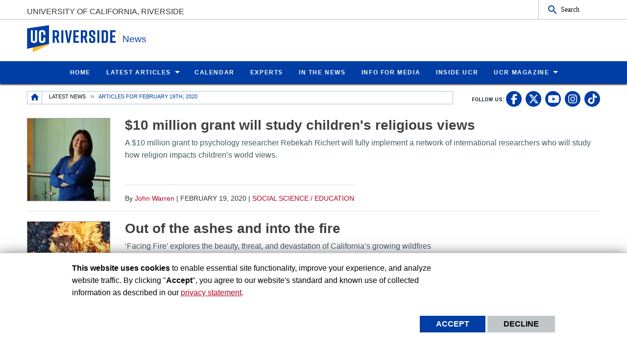

--- FILE ---
content_type: text/html; charset=UTF-8
request_url: https://news.ucr.edu/articles/2020/02/19
body_size: 10872
content:
<!doctype html>
<html  lang="en" dir="ltr" prefix="og: https://ogp.me/ns#" class="no-js">
<head>
    <meta charset="utf-8" />
<noscript><style>form.antibot * :not(.antibot-message) { display: none !important; }</style>
</noscript><style id="gutenberg-palette">:root .has-yellow-color{color:#FFB81C}:root .has-yellow-background-color{background-color:#FFB81C}:root .has-blue-color{color:#003DA5}:root .has-blue-background-color{background-color:#003DA5}</style>
<link rel="canonical" href="https://news.ucr.edu/articles/2020/02/19" />
<meta name="Generator" content="Drupal 10 (https://www.drupal.org)" />
<meta name="MobileOptimized" content="width" />
<meta name="HandheldFriendly" content="true" />
<meta name="viewport" content="width=device-width, initial-scale=1.0" />
<link rel="icon" href="/profiles/custom/ucr_news_profile/themes/custom/ucr_news/favicon.ico" type="" />
<script src="/sites/default/files/eu_cookie_compliance/eu_cookie_compliance.script.js?t990vx" defer></script>
<script>window.a2a_config=window.a2a_config||{};a2a_config.callbacks=[];a2a_config.overlays=[];a2a_config.templates={};</script>

    <title>Latest News Articles | UCR News | UC Riverside</title>
    <link rel="stylesheet" media="all" href="/sites/default/files/css/css_VR5zH6JRG91gYCuUYWdupMmMzoeKFmiZgh_ddlDuFGE.css?delta=0&amp;language=en&amp;theme=ucr_news&amp;include=eJxtyEsOgCAMhOELoRyJFBgNsVBDQePtfcSFCzfzTz6KsQmVw9J7xqlKaQbdBZEl4UpeOVEJsH_oPFUYPbQhW08K00N1ERN1bnZm8cRDUH24YNevbemGZ8cssTNODRo4Ww" />
<link rel="stylesheet" media="all" href="https://fonts.googleapis.com/css?family=Montserrat:700|Roboto+Slab:400,700|Roboto:400,700" />
<link rel="stylesheet" media="all" href="/sites/default/files/css/css_XxVXrWUwWwa5nEhVzI6IOLWpQLLtF1SCaoDGVBjVcpI.css?delta=2&amp;language=en&amp;theme=ucr_news&amp;include=eJxtyEsOgCAMhOELoRyJFBgNsVBDQePtfcSFCzfzTz6KsQmVw9J7xqlKaQbdBZEl4UpeOVEJsH_oPFUYPbQhW08K00N1ERN1bnZm8cRDUH24YNevbemGZ8cssTNODRo4Ww" />

    
    <style type="text/css">
    <!--
     a[href*="//"]:not(:has([data-entity-embed-display=media_image])):after {
    display: none;
}

.img-circle {
  border-radius: 50%;
}


figure.embedded-entity.align-right {
    width: max-content !important;
}

figure.embedded-entity.align-left{
    width: max-content !important;
}

.align-right{
margin-left: 20px !important;
}
.align-left{
margin-right: 20px !important;
}

div.una-article-post-content p{
font-size: 1.125em;
}

div.social-link a{
height: 1.75em;
}

.grey-owl-video-width
{width:350px !important; clear: right!important;}


div#content-container div.primary-content-area figure figcaption {
border-bottom: none !important;
}

div.magazine p {
    font-size: 1.125em;
}

p.caption {
    caption-side: bottom;
    font-size: 0.775rem;
    text-align: center;
    font-weight: bold;
    margin: 0.25rem 0.25rem 1rem 0.25rem;
}

.story-title {
font-size: 4rem;
}

p.mark:after {
  content: url('/sites/default/files/2024-11/ucr-magazine-end-mark-icon.png');
  margin-left: 5px;
}


@media print, screen and (max-width: 600px) {

.story-title {
font-size: 100%;
}
}     -->
    </style>
    </head>
<body class="layout path-articles">
    <noscript><iframe src="https://www.googletagmanager.com/ns.html?id=GTM-WKS9CKF" height="0" width="0" style="display:none;visibility:hidden"></iframe></noscript>
      <div class="dialog-off-canvas-main-canvas" data-off-canvas-main-canvas>
    <div class="webpage-content">
    <header role="banner" data-sticky-container>
        <div class="header-sticky-container" data-ucr-sticky="0" data-ucr-mobile-sticky="1">
            <div class="grid-container full">
                                                <div class="grid-x">
                    <div class="cell small-order-2 medium-order-1 audience-container">
    <div class="grid-container audience-menu-bar">
        <div class="grid-x align-middle">
             <div id="block-ucr-news-organization-name" data-block-plugin-id="ucr_global_organization_name" class="cell auto org-name">
    
        
              <a class="skip-main" tabindex="1" href="#main-content">Skip to main content</a>

<span class="parent-org-title">
    <a href="https://www.ucr.edu">University of California, Riverside</a>
</span>

    </div>
    <div class="cell medium-shrink show-for-medium">
        
        
            <section class="google-search">
        <button class="button audience-search-button" data-open="gscSearchFormModal">Search</button>
    </section>

    </div>
             <div class="cell shrink hide-for-medium" data-responsive-toggle="main-menu-container" data-hide-for="medium">
                <button class="mdi mdi-menu button mobile-menu-expander" id="mobile-menu-expander" type="button" data-toggle="main-menu-container">
                </button>
            </div>
        </div>
    </div>
</div>

                    <div class="cell small-order-1 medium-order-2 masthead-container">
    <div class="grid-container">
        <div class="grid-x align-middle">
             
    <div class="cell shrink">
        <a class="masthead-logo" href="/">
            <span class="show-for-sr">UC Riverside</span>
        </a>
    </div>
    <div class="cell auto">
        <h1 class="masthead-title" aria-label="Welcome to  News ">
            <a href="/"> News </a>
        </h1>
    </div>
    <div class="cell auto show-for-medium">
        <p class="slogan"></p>
    </div>
         </div>
    </div>
</div>

                    <div class="cell small-order-3 medium-order-3 main-nav-bar">
    <div class="grid-container" id="main-menu-container" data-animate="fade-in fade-out">
        <div class="grid-x">
                 <div class="cell hide-for-medium">
        
        
            <section class="google-search">
        <button class="button audience-search-button" data-open="gscSearchFormModal">Search</button>
    </section>

    </div>
<div id="block-ucr-news-main-menu" data-block-plugin-id="system_menu_block:main" class="cell main-menu-cell">
    
        
                        <nav id="primary-site-menu" aria-labelledby="primary-site-menu">
    <ul class="standard-menu vertical medium-horizontal menu align-center-middle" data-responsive-menu="accordion medium-dropdown" data-closing-time="200">
                <li>
        <a href="/" data-drupal-link-system-path="&lt;front&gt;">Home</a>
                </li>
            <li>
        <a href="/articles" target="_self" data-drupal-link-system-path="articles">Latest Articles</a>
                                <ul class="vertical menu submenu">
                <li>
        <a href="/articles" title="All Articles" data-drupal-link-system-path="articles">All Articles</a>
                </li>
            <li>
        <a href="/topic/arts-culture" target="_self" data-drupal-link-system-path="taxonomy/term/1">Arts / Culture</a>
                </li>
            <li>
        <a href="/topic/athletics" target="_self" data-drupal-link-system-path="taxonomy/term/6">Athletics</a>
                </li>
            <li>
        <a href="/topic/business" target="_self" data-drupal-link-system-path="taxonomy/term/11">Business</a>
                </li>
            <li>
        <a href="/topic/health" target="_self" data-drupal-link-system-path="taxonomy/term/16">Health</a>
                </li>
            <li>
        <a href="/topic/science-technology" target="_self" data-drupal-link-system-path="taxonomy/term/21">Science / Technology</a>
                </li>
            <li>
        <a href="/topic/social-science-education" target="_self" data-drupal-link-system-path="taxonomy/term/26">Social Science / Education</a>
                </li>
            <li>
        <a href="/topic/students" target="_self" data-drupal-link-system-path="taxonomy/term/31">Students</a>
                </li>
            <li>
        <a href="/topic/university" target="_self" data-drupal-link-system-path="taxonomy/term/36">University</a>
                </li>
            </ul>
        
                </li>
            <li>
        <a href="https://events.ucr.edu/" target="_blank">Calendar</a>
                </li>
            <li>
        <a href="/experts" target="_self" title="Experts" data-drupal-link-system-path="node/12639">Experts</a>
                </li>
            <li>
        <a href="/external-news" target="_self" data-drupal-link-system-path="external-news">In the News</a>
                </li>
            <li>
        <a href="/media-information" target="_self" data-drupal-link-system-path="node/9236">Info for Media</a>
                </li>
            <li>
        <a href="https://insideucr.ucr.edu" target="_blank">Inside UCR</a>
                </li>
            <li>
        <a href="/ucr-magazine" title="UCR Magazine" data-drupal-link-system-path="node/10746">UCR Magazine</a>
                                <ul class="vertical menu submenu">
                <li>
        <a href="/ucr-magazine" title="Overview" data-drupal-link-system-path="node/10746">Overview</a>
                </li>
            <li>
        <a href="/ucr-magazine/fall-2025" title="UCR Magazine Fall 2025" data-drupal-link-system-path="node/13234">Fall 2025</a>
                </li>
            <li>
        <a href="/ucr-magazine/spring-2025" title="UCR Magazine Spring 2025" data-drupal-link-system-path="node/13047">Spring 2025</a>
                </li>
            <li>
        <a href="https://www.ucr.edu/magazine/winter-2025" target="_blank" title="UCR Magazine Winter 2025">Winter 2025</a>
                </li>
            <li>
        <a href="/ucr-magazine/fall-2024" title="UCR Magazine Fall 2024" data-drupal-link-system-path="node/12842">Fall 2024</a>
                </li>
            <li>
        <a href="https://www.ucr.edu/magazine/summer-2024" target="_blank" title="UCR Magazine Summer 2024">Summer 2024</a>
                </li>
            <li>
        <a href="/ucr-magazine/spring-2024" title="UCR Magazine Spring 2024" data-drupal-link-system-path="node/12668">Spring 2024</a>
                </li>
            <li>
        <a href="/ucr-magazine/winter-2024" title="UCR Magazine Winter 2024" data-drupal-link-system-path="node/12499">Winter 2024</a>
                </li>
            <li>
        <a href="/ucr-magazine/archive" title="Archive" data-drupal-link-system-path="node/12553">Archive</a>
                </li>
            <li>
        <a href="https://magazine.ucr.edu/subscriptions" target="_blank" title="Subscriptions">Subscriptions</a>
                </li>
            </ul>
        
                </li>
            </ul>
</nav>
        




    </div>
         </div>
    </div>
</div>

                </div>
            </div>
        </div>
    </header>
    <main>
        <div id="content-container">
                            
                        <div class="grid-container">
                                <div class="grid-x grid-padding-x sub-nav-social">
                        <div class="cell large-8 xlarge-9 small-order-2 large-order-1 region-breadcrumbs">
        <div id="block-ucr-news-breadcrumbs" data-block-plugin-id="system_breadcrumb_block" class="cell">
    
        
                <div><span id="system-breadcrumb" class="visually-hidden">Breadcrumb</span></div>
    <div class="grid-container full">
        <div class="grid-x breadcrumb-container">
            <div class="shrink cell breadcrumb-home">
                <a href="/" aria-label="Redirects to the homepage of this site."><span class="mdi mdi-home breadcrumb-home-icon"></span></a>
            </div>
            <div class="auto cell breadcrumb-list">
                <nav aria-labelledby="system-breadcrumb">
                    <ul class="breadcrumbs">
                                                                                  <li class="list-no-display"><span>&nbsp;</span></li>
                                                                                                                <li>
                                                                            <a href="/articles">Latest News</a>
                                                                    </li>
                                                                                                                <li>
                                                                            <span>Articles for February 19th, 2020</span>
                                                                    </li>
                                                                        </ul>
                </nav>
            </div>
        </div>
    </div>

    </div>

    </div>

                        <div class="cell auto text-right small-order-1 large-order-2 social-media-header">
                
        
        <section class="footer-item" class="UcrGlobalFooterFollowUsBlock">
   <p class="social-title">Follow US:</p>
   <div class="social-link">
                    <a href="https://www.facebook.com/UCRiverside/" target="_blank" class="social-btn fa-brands fa-facebook-f" title="UC Riverside Facebook" aria-label="link to facebook"><span class="show-for-sr">UC Riverside Facebook</span></a>
                    <a href="https://x.com/UCRiverside" target="_blank" class="social-btn fa-brands fa-x-twitter" title="UC Riverside X" aria-label="link to twitter"><span class="show-for-sr">UC Riverside X</span></a>
                    <a href="https://www.youtube.com/UCRiverside" target="_blank" class="social-btn fa-brands fa-youtube" title="UC Riverside YouTube" aria-label="link to youtube"><span class="show-for-sr">UC Riverside YouTube</span></a>
                    <a href="https://www.instagram.com/ucriversideofficial/" target="_blank" class="social-btn fa-brands fa-instagram" title="UC Riverside Instagram" aria-label="link to instagram"><span class="show-for-sr">UC Riverside Instagram</span></a>
                    <a href="https://www.tiktok.com/@ucriverside?" target="_blank" class="social-btn fa-brands fa-tiktok" title="UC Riverside TikTok" aria-label="link to tiktok"><span class="show-for-sr">UC Riverside TikTok</span></a>
            </div>
</section>
    
    
    </div>

                </div>
                                                <div class="grid-x grid-padding-x grid-padding-y system-admin-controls">
                    
                </div>
                            </div>
            <div id="main-content" class="grid-container primary-content-area">
                                <div class="grid-x grid-padding-x">
                                        <div class="cell large-auto small-order-3 medium-order-3 large-order-2 pca-content">
                          <div>
    <div id="block-ucr-news-main-content" data-block-plugin-id="system_main_block">
  
    
      <div class="views-element-container"><div class="js-view-dom-id-881d92ad9bedd96998f053bf2aa88a329270876e8317059a2acc785f0288c333">
  
  
  

  
  
  

  <div class="grid-x grid-margin-x una-listing una-list-default">
                    <div class="cell una-listing-item"><a href="/articles/2020/02/19/10-million-grant-will-study-childrens-religious-views" title="Read full article: $10 million grant will study children&amp;#039;s religious views" class="una-listing-item__anchor">
    <div class="grid-x grid-margin-x">
        <div class="cell medium-3 large-2 text-center">
            <div class="una-thumbnail">
                
            <div>
  
      <picture>
                  <source srcset="/sites/default/files/styles/news_article_listing_m_up/public/2020-02/01302020_Rebekah%20Richert%2003_1.jpg?h=000d6dd2&amp;itok=eMvvcr4B 1x" media="all and (min-width: 1401px)" type="image/jpeg" width="168" height="168"/>
              <source srcset="/sites/default/files/styles/news_article_listing_m_up/public/2020-02/01302020_Rebekah%20Richert%2003_1.jpg?h=000d6dd2&amp;itok=eMvvcr4B 1x" media="all and (min-width: 1025px) and (max-width: 1400px)" type="image/jpeg" width="168" height="168"/>
              <source srcset="/sites/default/files/styles/news_article_listing_m_up/public/2020-02/01302020_Rebekah%20Richert%2003_1.jpg?h=000d6dd2&amp;itok=eMvvcr4B 1x" media="all and (min-width: 768px) and (max-width: 1024px)" type="image/jpeg" width="168" height="168"/>
              <source srcset="/sites/default/files/styles/news_article_listing_s/public/2020-02/01302020_Rebekah%20Richert%2003_1.jpg?h=000d6dd2&amp;itok=Sh_Enmy2 1x" type="image/jpeg" width="767" height="767"/>
                  <img loading="eager" width="767" height="767" src="/sites/default/files/styles/news_article_listing_s/public/2020-02/01302020_Rebekah%20Richert%2003_1.jpg?h=000d6dd2&amp;itok=Sh_Enmy2" alt="Researcher Rebekah Richert" />

  </picture>


</div>
    
                            </div>
        </div>
        <div class="cell auto">
            <h3>$10 million grant will study children&#039;s religious views</h3>
            <div class="una-summary hide-for-small-only">
              <p>A $10 million grant to psychology researcher Rebekah Richert will fully implement a network of international researchers who will study how religion impacts children’s world views.</p>


    </div>
        </div>
    </div>
</a>
<div class="una-about-info hide-for-small-only">
    <span class="una-author-name">By <a href="/author/john-warren" hreflang="en">John Warren</a></span> | <time datetime="2020-02-19T12:00:00Z">February 19, 2020</time>
 |     <a href="/topic/social-science-education" hreflang="en">Social Science / Education</a>
</div>
</div>
                    <div class="cell una-listing-item"><a href="/articles/2020/02/19/out-ashes-and-fire" title="Read full article: Out of the ashes and into the fire" class="una-listing-item__anchor">
    <div class="grid-x grid-margin-x">
        <div class="cell medium-3 large-2 text-center">
            <div class="una-thumbnail">
                
            <div>
  
      <picture>
                  <source srcset="/sites/default/files/styles/news_article_listing_m_up/public/2020-02/Houge%2C%20Christian-Puma%2C%202019%20lo%20res_0.jpg?h=0a3ec582&amp;itok=OyDwhNh- 1x" media="all and (min-width: 1401px)" type="image/jpeg" width="168" height="168"/>
              <source srcset="/sites/default/files/styles/news_article_listing_m_up/public/2020-02/Houge%2C%20Christian-Puma%2C%202019%20lo%20res_0.jpg?h=0a3ec582&amp;itok=OyDwhNh- 1x" media="all and (min-width: 1025px) and (max-width: 1400px)" type="image/jpeg" width="168" height="168"/>
              <source srcset="/sites/default/files/styles/news_article_listing_m_up/public/2020-02/Houge%2C%20Christian-Puma%2C%202019%20lo%20res_0.jpg?h=0a3ec582&amp;itok=OyDwhNh- 1x" media="all and (min-width: 768px) and (max-width: 1024px)" type="image/jpeg" width="168" height="168"/>
              <source srcset="/sites/default/files/styles/news_article_listing_s/public/2020-02/Houge%2C%20Christian-Puma%2C%202019%20lo%20res_0.jpg?h=0a3ec582&amp;itok=AswlQsvd 1x" type="image/jpeg" width="767" height="767"/>
                  <img loading="eager" width="767" height="767" src="/sites/default/files/styles/news_article_listing_s/public/2020-02/Houge%2C%20Christian-Puma%2C%202019%20lo%20res_0.jpg?h=0a3ec582&amp;itok=AswlQsvd" alt="Christian Houge, &quot;Puma&quot; from the series &quot;Residence of Impermanence,&quot; 2019. (Courtesy of the artist)" />

  </picture>


</div>
    
                            </div>
        </div>
        <div class="cell auto">
            <h3>Out of the ashes and into the fire</h3>
            <div class="una-summary hide-for-small-only">
              <p>‘Facing Fire’ explores the beauty, threat, and devastation of California’s growing wildfires</p>


    </div>
        </div>
    </div>
</a>
<div class="una-about-info hide-for-small-only">
    <span class="una-author-name">By <a href="/author/jessica-weber" hreflang="en">Jessica Weber</a></span> | <time datetime="2020-02-19T12:00:00Z">February 19, 2020</time>
 |     <a href="/topic/arts-culture" hreflang="en">Arts / Culture</a>
</div>
</div>
                    <div class="cell una-listing-item"><a href="/articles/2020/02/19/chancellors-la-times-op-ed-broaches-fever-abolish-sats" title="Read full article: Chancellor&amp;#039;s L.A. Times op-ed broaches fever to abolish SATs" class="una-listing-item__anchor">
    <div class="grid-x grid-margin-x">
        <div class="cell medium-3 large-2 text-center">
            <div class="una-thumbnail">
                
            <div>
  
      <picture>
                  <source srcset="/sites/default/files/styles/news_article_listing_m_up/public/2020-02/SATs.jpeg?h=af5fa979&amp;itok=l9uEs6Ug 1x" media="all and (min-width: 1401px)" type="image/jpeg" width="168" height="168"/>
              <source srcset="/sites/default/files/styles/news_article_listing_m_up/public/2020-02/SATs.jpeg?h=af5fa979&amp;itok=l9uEs6Ug 1x" media="all and (min-width: 1025px) and (max-width: 1400px)" type="image/jpeg" width="168" height="168"/>
              <source srcset="/sites/default/files/styles/news_article_listing_m_up/public/2020-02/SATs.jpeg?h=af5fa979&amp;itok=l9uEs6Ug 1x" media="all and (min-width: 768px) and (max-width: 1024px)" type="image/jpeg" width="168" height="168"/>
              <source srcset="/sites/default/files/styles/news_article_listing_s/public/2020-02/SATs.jpeg?h=af5fa979&amp;itok=fiLxtCIc 1x" type="image/jpeg" width="767" height="767"/>
                  <img loading="eager" width="767" height="767" src="/sites/default/files/styles/news_article_listing_s/public/2020-02/SATs.jpeg?h=af5fa979&amp;itok=fiLxtCIc" alt="SATs" />

  </picture>


</div>
    
                            </div>
        </div>
        <div class="cell auto">
            <h3>Chancellor&#039;s L.A. Times op-ed broaches fever to abolish SATs</h3>
            <div class="una-summary hide-for-small-only">
              <p>In an L.A. Times op-ed UC Riverside Chancellor Kim Wilcox weighs in on the debate whether to keep standardized tests as part of the UC admissions process.</p>


    </div>
        </div>
    </div>
</a>
<div class="una-about-info hide-for-small-only">
    <span class="una-author-name">By <a href="/author/ucr-news" hreflang="en">UCR News</a></span> | <time datetime="2020-02-19T12:00:00Z">February 19, 2020</time>
 |     <a href="/topic/university" hreflang="en">University</a>
</div>
</div>
                    <div class="cell una-listing-item"><a href="/articles/2020/02/19/la-times-spotlights-move-protect-noahs-ark-citrus" title="Read full article: L.A. Times spotlights move to protect ‘Noah’s Ark of citrus’" class="una-listing-item__anchor">
    <div class="grid-x grid-margin-x">
        <div class="cell medium-3 large-2 text-center">
            <div class="una-thumbnail">
                
            <div>
  
      <picture>
                  <source srcset="/sites/default/files/styles/news_article_listing_m_up/public/2020-02/03142019_UCR_Givaudan_034.JPG?h=10d202d3&amp;itok=4D4MOsIv 1x" media="all and (min-width: 1401px)" type="image/jpeg" width="168" height="168"/>
              <source srcset="/sites/default/files/styles/news_article_listing_m_up/public/2020-02/03142019_UCR_Givaudan_034.JPG?h=10d202d3&amp;itok=4D4MOsIv 1x" media="all and (min-width: 1025px) and (max-width: 1400px)" type="image/jpeg" width="168" height="168"/>
              <source srcset="/sites/default/files/styles/news_article_listing_m_up/public/2020-02/03142019_UCR_Givaudan_034.JPG?h=10d202d3&amp;itok=4D4MOsIv 1x" media="all and (min-width: 768px) and (max-width: 1024px)" type="image/jpeg" width="168" height="168"/>
              <source srcset="/sites/default/files/styles/news_article_listing_s/public/2020-02/03142019_UCR_Givaudan_034.JPG?h=10d202d3&amp;itok=QdLrrFfL 1x" type="image/jpeg" width="767" height="767"/>
                  <img loading="eager" width="767" height="767" src="/sites/default/files/styles/news_article_listing_s/public/2020-02/03142019_UCR_Givaudan_034.JPG?h=10d202d3&amp;itok=QdLrrFfL" alt="Tracy Kahn, curator of the UC Riverside’s Givaudan Citrus Variety Collection, standing in the orange groves" />

  </picture>


</div>
    
                            </div>
        </div>
        <div class="cell auto">
            <h3>L.A. Times spotlights move to protect ‘Noah’s Ark of citrus’</h3>
            <div class="una-summary hide-for-small-only">
              <p>Citrus greening has made its way to Riverside and is spreading. The L.A. Times features UCR researchers fighting to protect the 22-acre Citrus Variety Collection</p>


    </div>
        </div>
    </div>
</a>
<div class="una-about-info hide-for-small-only">
    <span class="una-author-name">By <a href="/author/madeline-adamo" hreflang="en">Madeline Adamo</a></span> | <time datetime="2020-02-19T12:00:00Z">February 19, 2020</time>
 |     <a href="/topic/science-technology" hreflang="en">Science / Technology</a>
</div>
</div>
    </div>

    

  
  

  
  
</div>
</div>

  </div>

  </div>

                    </div>
                                    </div>
            </div>
                    </div>
    </main>
    <footer>
        <div class="footer-container">
            <div class="footer-content-area">
                <div class="grid-container">
                                                <div class="grid-x grid-padding-x align-center">
        <div id="block-ucr-news-footer-search" data-block-plugin-id="ucr_global_footer_search" class="cell show-for-medium footer-search">
    
        
            <section class="google-search">
    <button class="button footer-search-button" data-open="gscSearchFormModal">Search</button>
</section>

    </div>
    </div>

                                        <div class="grid-x grid-padding-x footer-columns">
                                                    <div class="cell medium-auto">
      
      
      <section class="footer-item ucr-footer-info">
        <span class="footer-logo"><span class="show-for-sr">University of California, Riverside</span></span>
        <address>
         <p>900 University Ave.<br />
            Riverside, CA 92521</p>
            <p>Tel: (951) 827-1012</p>
        </address>
                <ul class="footer-links">
            <li><a href="https://library.ucr.edu/" target="_blank">UCR Library</a></li>
            <li><a href="https://campusstatus.ucr.edu/" target="_blank">Campus Status</a></li>
            <li><a href="https://ucr.bncollege.com/shop/ucr/home" target="_blank">Campus Store</a></li>
            <li><a href="https://jobs.ucr.edu" target="_blank">Career Opportunities</a></li>
            <li><a href="https://vamos.ucr.edu/" target="_blank">Español</a></li>
            <li><a href="https://campusmap.ucr.edu/" target="_blank">Maps and Directions</a></li>
            <li><a href="https://www.ucr.edu/visitors" target="_blank">Visit UCR</a></li>
        </ul>
            </section>


</div>

                                                                                <div class="cell medium-auto">
            <section id="block-ucr-news-footer-dept" data-block-plugin-id="ucr_global_footer_dept_info" class="footer-item footer-dept-info">
        
                
                                                                                    
    
    
    

                        
    
    
    

    <h2>University of California, Riverside</h2>
    <address class="address_2">
       <p> <a href="https://campusmap.ucr.edu" target="_blank">            900 University Ave.
            <br />Riverside, CA 92521                         </a></p>
    		<p> tel: (951) 827-1012<br />                        email: <a href="mailto:webmaster@ucr.edu">webmaster@ucr.edu</a>                </p>

        </address>
        <p>
        <a class="link-img link-img-location" href="https://campusmap.ucr.edu" target="_blank"> Find Us<br /><br />
            <img src="/themes/custom/ucr_default/images/googlemap.png" alt="View campus map"></a>
    </p>
    
    </section>
        
        
        <section class="footer-item" class="UcrGlobalFooterFollowUsBlock">
   <p class="social-title">Follow US:</p>
   <div class="social-link">
                    <a href="https://www.facebook.com/UCRiverside/" target="_blank" class="social-btn fa-brands fa-facebook-f" title="UC Riverside Facebook" aria-label="link to facebook"><span class="show-for-sr">UC Riverside Facebook</span></a>
                    <a href="https://x.com/UCRiverside" target="_blank" class="social-btn fa-brands fa-x-twitter" title="UC Riverside X" aria-label="link to twitter"><span class="show-for-sr">UC Riverside X</span></a>
                    <a href="https://www.youtube.com/UCRiverside" target="_blank" class="social-btn fa-brands fa-youtube" title="UC Riverside YouTube" aria-label="link to youtube"><span class="show-for-sr">UC Riverside YouTube</span></a>
                    <a href="https://www.instagram.com/ucriversideofficial/" target="_blank" class="social-btn fa-brands fa-instagram" title="UC Riverside Instagram" aria-label="link to instagram"><span class="show-for-sr">UC Riverside Instagram</span></a>
                    <a href="https://www.tiktok.com/@ucriverside?" target="_blank" class="social-btn fa-brands fa-tiktok" title="UC Riverside TikTok" aria-label="link to tiktok"><span class="show-for-sr">UC Riverside TikTok</span></a>
            </div>
</section>
    
    
    </div>

                                                                                <div class="cell medium-auto">
            <section id="block-ucr-news-related-links" data-block-plugin-id="system_menu_block:ucr-news-related-links" class="footer-item footer-related-links">
        
                
        <h3>Related Links</h3>
        
        <nav role="navigation" aria-labelledby="general-navigation">
    <ul class="vertical menu">
                <li><a href="https://www.ucr.edu/can-i-bug-you" target="_blank" title="Can I Bug You? Podcast">Can I Bug You? Podcast</a>
                    </li>
                <li><a href="https://espanol.ucanr.edu/" target="_blank" title="Servicio de Información en Español">Servicio de Información en Español</a>
                    </li>
                <li><a href="https://ucanr.edu/" target="_blank" title="UC Agricultural and Natural Resources news">UC Agricultural and Natural Resources news</a>
                    </li>
                <li><a href="https://www.universityofcalifornia.edu/news/" target="_blank" title="UC Newsroom">UC Newsroom</a>
                    </li>
                <li><a href="https://creatorstate.ucr.edu" target="_blank" title="Creator State Podcast">Creator State Podcast</a>
                    </li>
                <li><a href="/feeds" title="Available Feeds" data-drupal-link-system-path="node/1366">Available Feeds</a>
                    </li>
            </ul>
</nav>
    


    </section>


    </div>

                                                                    </div>
                </div>
            </div>
            <div class="site-legal-footer">
                <div class="grid-container">
                    <div class="grid-x grid-padding-x">
                        <div class="cell">
                            <ul>
                                <li><a href="https://www.ucr.edu/privacy.html">Privacy and Accessibility</a></li>
                                <li><a href="https://ucrsupport.service-now.com/ucr_portal?id=ucr_accessibility_form">Report barrier to accessibility</a></li>
                                <li><a href="https://www.ucr.edu/terms.html">Terms and Conditions</a></li>
                                <li>© 2026 Regents of the University of California</li>
                            </ul>
                        </div>
                    </div>
                </div>
            </div>
        </div>
    </footer>
</div>
    <div class="large reveal" id="gscSearchFormModal" role="search" data-reveal data-animation-in="fade-in" data-animation-out="fade-out">
    <div class="gsc-modal-top">
        <span>Search</span>
        <button class="close-button" data-close aria-label="Close Search Window" type="button"><span aria-hidden="true">&times;</span></button>
    </div>
    <form id="audience-search-form" name="gsc-search-form" action="/results">
        <div class="gsc-modal-body">
            <div class="grid-container full">
                <div class="grid-x grid-padding-x grid-padding-y align-center-middle text-center">
                  <div class="gsc-text-wrapper">
                    <span class="gsc-welcome-text">Let us help you with your search</span>
                  </div>
                    <div class="cell">
                        <label id="searchbox-label" class="hidden" aria-label="Enter your Search Criteria.">Enter your Search Criteria.</label>
                        <input type="text" maxlength="255" id="audience-search" name="q" value="" aria-labelledby="searchbox-label" placeholder="Search for..." />
                    </div>
                                            <div class="cell medium-4">
                            <button class="button gsc-modal-button-submit" type="submit" name="search-by" value="all">Search All UCR</button>
                        </div>
                        <div class="cell medium-4">
                            <button class="button gsc-modal-button-submit" type="submit" name="search-by" value="news.ucr.edu">Search This Site</button>
                        </div>
                        <div class="cell medium-4">
                            <button type="button" class="button gsc-modal-button-close" data-close>Cancel</button>
                        </div>
                                    </div>
            </div>
        </div>
    </form>
</div>

  </div>

    <script>window.dataLayer = window.dataLayer || []; window.dataLayer.push({"drupalLanguage":"en","drupalCountry":"US","siteName":"News","userUid":0});</script>

    <script type="application/json" data-drupal-selector="drupal-settings-json">{"path":{"baseUrl":"\/","pathPrefix":"","currentPath":"articles\/2020\/02\/19","currentPathIsAdmin":false,"isFront":false,"currentLanguage":"en"},"pluralDelimiter":"\u0003","suppressDeprecationErrors":true,"bu":{"notify_ie":-2,"notify_firefox":-2,"notify_opera":-2,"notify_safari":-2,"notify_chrome":-2,"insecure":true,"unsupported":false,"mobile":true,"visibility_type":"hide","visibility_pages":"admin\/*","source":"\/\/browser-update.org\/update.min.js","show_source":"","position":"top","text_override":"","reminder":6,"reminder_closed":6,"new_window":true,"url":"","no_close":false,"test_mode":false},"dataLayer":{"defaultLang":"en","languages":{"en":{"id":"en","name":"English","direction":"ltr","weight":0}}},"eu_cookie_compliance":{"cookie_policy_version":"1.0.0","popup_enabled":true,"popup_agreed_enabled":false,"popup_hide_agreed":false,"popup_clicking_confirmation":false,"popup_scrolling_confirmation":false,"popup_html_info":"\u003Cdiv aria-labelledby=\u0022popup-text\u0022  class=\u0022eu-cookie-compliance-banner eu-cookie-compliance-banner-info eu-cookie-compliance-banner--opt-in\u0022\u003E\n  \u003Cdiv class=\u0022popup-content info eu-cookie-compliance-content\u0022\u003E\n        \u003Cdiv id=\u0022popup-text\u0022 class=\u0022eu-cookie-compliance-message\u0022 role=\u0022document\u0022\u003E\n      \u003Cp\u003E\u003Cstrong\u003EThis website uses cookies\u003C\/strong\u003E to enable essential site functionality, improve your experience, and analyze website traffic. By clicking \u0022\u003Cstrong\u003EAccept\u003C\/strong\u003E\u0022, you agree to our website\u0027s standard and known use of collected information as described in our \u003Ca href=\u0022https:\/\/www.ucr.edu\/privacy.html\u0022 title=\u0022UCR Privacy statement\u0022\u003Eprivacy statement\u003C\/a\u003E.\u003C\/p\u003E\n\n          \u003C\/div\u003E\n\n    \n    \u003Cdiv id=\u0022popup-buttons\u0022 class=\u0022eu-cookie-compliance-buttons\u0022\u003E\n            \u003Cbutton type=\u0022button\u0022 class=\u0022agree-button eu-cookie-compliance-secondary-button button button--small\u0022\u003EAccept\u003C\/button\u003E\n              \u003Cbutton type=\u0022button\u0022 class=\u0022decline-button eu-cookie-compliance-default-button button button--small button--primary\u0022\u003EDecline\u003C\/button\u003E\n          \u003C\/div\u003E\n  \u003C\/div\u003E\n\u003C\/div\u003E","use_mobile_message":false,"mobile_popup_html_info":"\u003Cdiv aria-labelledby=\u0022popup-text\u0022  class=\u0022eu-cookie-compliance-banner eu-cookie-compliance-banner-info eu-cookie-compliance-banner--opt-in\u0022\u003E\n  \u003Cdiv class=\u0022popup-content info eu-cookie-compliance-content\u0022\u003E\n        \u003Cdiv id=\u0022popup-text\u0022 class=\u0022eu-cookie-compliance-message\u0022 role=\u0022document\u0022\u003E\n      \n          \u003C\/div\u003E\n\n    \n    \u003Cdiv id=\u0022popup-buttons\u0022 class=\u0022eu-cookie-compliance-buttons\u0022\u003E\n            \u003Cbutton type=\u0022button\u0022 class=\u0022agree-button eu-cookie-compliance-secondary-button button button--small\u0022\u003EAccept\u003C\/button\u003E\n              \u003Cbutton type=\u0022button\u0022 class=\u0022decline-button eu-cookie-compliance-default-button button button--small button--primary\u0022\u003EDecline\u003C\/button\u003E\n          \u003C\/div\u003E\n  \u003C\/div\u003E\n\u003C\/div\u003E","mobile_breakpoint":768,"popup_html_agreed":false,"popup_use_bare_css":true,"popup_height":"auto","popup_width":"100%","popup_delay":1000,"popup_link":"https:\/\/www.ucr.edu\/privacy.html","popup_link_new_window":true,"popup_position":false,"fixed_top_position":true,"popup_language":"en","store_consent":false,"better_support_for_screen_readers":false,"cookie_name":"","reload_page":false,"domain":"","domain_all_sites":false,"popup_eu_only":false,"popup_eu_only_js":false,"cookie_lifetime":100,"cookie_session":0,"set_cookie_session_zero_on_disagree":0,"disagree_do_not_show_popup":false,"method":"opt_in","automatic_cookies_removal":false,"allowed_cookies":"","withdraw_markup":"\u003Cbutton type=\u0022button\u0022 class=\u0022eu-cookie-withdraw-tab\u0022\u003EPrivacy settings\u003C\/button\u003E\n\u003Cdiv aria-labelledby=\u0022popup-text\u0022 class=\u0022eu-cookie-withdraw-banner\u0022\u003E\n  \u003Cdiv class=\u0022popup-content info eu-cookie-compliance-content\u0022\u003E\n    \u003Cdiv id=\u0022popup-text\u0022 class=\u0022eu-cookie-compliance-message\u0022 role=\u0022document\u0022\u003E\n      \u003Ch2\u003EWe use cookies on this site to enhance your user experience\u003C\/h2\u003E\n\u003Cp\u003EYou have given your consent for us to set cookies.\u003C\/p\u003E\n\n    \u003C\/div\u003E\n    \u003Cdiv id=\u0022popup-buttons\u0022 class=\u0022eu-cookie-compliance-buttons\u0022\u003E\n      \u003Cbutton type=\u0022button\u0022 class=\u0022eu-cookie-withdraw-button  button button--small button--primary\u0022\u003EWithdraw consent\u003C\/button\u003E\n    \u003C\/div\u003E\n  \u003C\/div\u003E\n\u003C\/div\u003E","withdraw_enabled":false,"reload_options":0,"reload_routes_list":"","withdraw_button_on_info_popup":false,"cookie_categories":[],"cookie_categories_details":[],"enable_save_preferences_button":true,"cookie_value_disagreed":"0","cookie_value_agreed_show_thank_you":"1","cookie_value_agreed":"2","containing_element":"body","settings_tab_enabled":false,"olivero_primary_button_classes":" button button--small button--primary","olivero_secondary_button_classes":" button button--small","close_button_action":"close_banner","open_by_default":true,"modules_allow_popup":true,"hide_the_banner":false,"geoip_match":true,"unverified_scripts":["https:\/\/www.googletagmanager.com\/gtag\/js","\/modules\/contrib\/google_analytics\/js\/google_analytics.js"]},"ajax":[],"user":{"uid":0,"permissionsHash":"f3230e82934341110a0eace67a372fad46b62910d88ab55f2b2483230129dc05"}}</script>
<script src="/sites/default/files/js/js_kfQ1v5p0L68vrvdnOFG7cUK-4HEJRuqufIk7KX_H7RQ.js?scope=footer&amp;delta=0&amp;language=en&amp;theme=ucr_news&amp;include=eJxtyEEOwjAMBdELpfWRqh_HpaEmrpwY1NuDEFI3rGb0UMowtJPwm3l1ayPloBwzb8K7eCoYUJzilGXDs5r3JLGw2V7lk8ehFY2F_mEK9qXIitBBN7UMne79q01e_aI3_EI2ZQ"></script>
<script src="https://static.addtoany.com/menu/page.js" defer></script>
<script src="/sites/default/files/js/js_V3bVm8PHczIRMiZyp-B2cCZj7uNqdmu9wuHXTn9tah4.js?scope=footer&amp;delta=2&amp;language=en&amp;theme=ucr_news&amp;include=eJxtyEEOwjAMBdELpfWRqh_HpaEmrpwY1NuDEFI3rGb0UMowtJPwm3l1ayPloBwzb8K7eCoYUJzilGXDs5r3JLGw2V7lk8ehFY2F_mEK9qXIitBBN7UMne79q01e_aI3_EI2ZQ"></script>

    <script type="text/javascript">
     let removeGoogleAnalytics4ParamsFromHrefClicks = (e) => {

    // Remove GA4 params from URL string
    this.removeGa4ParamsFromUrlStr = (urlStr) => {

        let params = urlStr.split('?');
        if (params.length === 2) {
            domain = params[0];
            params = params[1];
        } else if (params.length > 2) {
            domain = params.shift();
            params = params.join('?');
        } else if (params.length === 1) {
            domain = params[0];
            params = '';
        }

        // Convert the parameter string into an Array
        params = params.split('&');

        let paramsNew = Array();
        for(let i=0; i<params.length; i++) {

            // Add all parameters which aren't the _gl GA4 parameter
            if (params[i] && !params[i].match(/\_gl\=/)) {
                paramsNew.push(params[i]);
            }

        }

        // Reconstruct the new URL
        let urlNew = domain;
        if (paramsNew.length > 0) {
            urlNew += '?' + paramsNew.join('&');
        }

        return urlNew;

    }

    let target = e.target.closest('a');

    if (target !== null && target.tagName === 'A') {

        let href = target.getAttribute('href');

        let hrefNew = this.removeGa4ParamsFromUrlStr(href);

        if (href != hrefNew) {

            target.href = hrefNew;

        }

    }

}

// Listen for link click events at the document level
// This handles clicks and right-clicks (context menu)
if (!(window.location.href.includes('disable-ga4-fix'))) {

    if (document.addEventListener) {

        ['click', 'contextmenu'].forEach(function(e){
            document.addEventListener(e, removeGoogleAnalytics4ParamsFromHrefClicks, false);
        });

    } else if (document.attachEvent) {

        ['onclick', 'oncontextmenu'].forEach(function(e){
            document.attachEvent(e, removeGoogleAnalytics4ParamsFromHrefClicks, false);
        });

    }

}     </script>
</body>
</html>

--- FILE ---
content_type: text/css
request_url: https://news.ucr.edu/sites/default/files/css/css_XxVXrWUwWwa5nEhVzI6IOLWpQLLtF1SCaoDGVBjVcpI.css?delta=2&language=en&theme=ucr_news&include=eJxtyEsOgCAMhOELoRyJFBgNsVBDQePtfcSFCzfzTz6KsQmVw9J7xqlKaQbdBZEl4UpeOVEJsH_oPFUYPbQhW08K00N1ERN1bnZm8cRDUH24YNevbemGZ8cssTNODRo4Ww
body_size: 124225
content:
/* @license GPL-2.0-or-later https://www.drupal.org/licensing/faq */
table.dataTable{clear:both;margin:0.5em 0 !important;max-width:none !important;width:100%}table.dataTable td,table.dataTable th{-webkit-box-sizing:content-box;box-sizing:content-box}table.dataTable td.dataTables_empty,table.dataTable th.dataTables_empty{text-align:center}table.dataTable.nowrap th,table.dataTable.nowrap td{white-space:nowrap}div.dataTables_wrapper{position:relative}div.dataTables_wrapper div.dataTables_length label{float:left;text-align:left;margin-bottom:0}div.dataTables_wrapper div.dataTables_length select{width:75px;margin-bottom:0}div.dataTables_wrapper div.dataTables_filter label{float:right;margin-bottom:0}div.dataTables_wrapper div.dataTables_filter input{display:inline-block !important;width:auto !important;margin-bottom:0;margin-left:0.5em}div.dataTables_wrapper div.dataTables_info{padding-top:2px}div.dataTables_wrapper div.dataTables_paginate{float:right;margin:0}div.dataTables_wrapper div.dataTables_processing{position:absolute;top:50%;left:50%;width:200px;margin-left:-100px;margin-top:-26px;text-align:center;padding:1rem 0}table.dataTable thead>tr>th.sorting_asc,table.dataTable thead>tr>th.sorting_desc,table.dataTable thead>tr>th.sorting,table.dataTable thead>tr>td.sorting_asc,table.dataTable thead>tr>td.sorting_desc,table.dataTable thead>tr>td.sorting{padding-right:1.5rem}table.dataTable thead>tr>th:active,table.dataTable thead>tr>td:active{outline:none}table.dataTable thead .sorting,table.dataTable thead .sorting_asc,table.dataTable thead .sorting_desc,table.dataTable thead .sorting_asc_disabled,table.dataTable thead .sorting_desc_disabled{cursor:pointer}table.dataTable thead .sorting,table.dataTable thead .sorting_asc,table.dataTable thead .sorting_desc,table.dataTable thead .sorting_asc_disabled,table.dataTable thead .sorting_desc_disabled{background-repeat:no-repeat;background-position:center right}table.dataTable thead .sorting{background-image:url(/libraries/DataTables/DataTables-1.10.18/images/sort_both.png)}table.dataTable thead .sorting_asc{background-image:url(/libraries/DataTables/DataTables-1.10.18/images/sort_asc.png)}table.dataTable thead .sorting_desc{background-image:url(/libraries/DataTables/DataTables-1.10.18/images/sort_desc.png)}table.dataTable thead .sorting_asc_disabled{background-image:url(/libraries/DataTables/DataTables-1.10.18/images/sort_asc_disabled.png)}table.dataTable thead .sorting_desc_disabled{background-image:url(/libraries/DataTables/DataTables-1.10.18/images/sort_desc_disabled.png)}div.dataTables_scrollHead table{margin-bottom:0 !important}div.dataTables_scrollBody table{border-top:none;margin-top:0 !important;margin-bottom:0 !important}div.dataTables_scrollBody table tbody tr:first-child th,div.dataTables_scrollBody table tbody tr:first-child td{border-top:none}div.dataTables_scrollFoot table{margin-top:0 !important;border-top:none}div.dt-autofill-handle{position:absolute;height:8px;width:8px;z-index:102;box-sizing:border-box;background:#008CBA;cursor:pointer;}div.dtk-focus-alt div.dt-autofill-handle{background:#ff8b33;}div.dt-autofill-select{position:absolute;z-index:1001;background-color:#008CBA;background-image:repeating-linear-gradient(45deg,transparent,transparent 5px,rgba(255,255,255,0.5) 5px,rgba(255,255,255,0.5) 10px);}div.dt-autofill-select.top,div.dt-autofill-select.bottom{height:3px;margin-top:-1px;}div.dt-autofill-select.left,div.dt-autofill-select.right{width:3px;margin-left:-1px;}div.dt-autofill-list{position:fixed;top:50%;left:50%;width:500px;margin-left:-250px;background-color:white;border-radius:6px;box-shadow:0 0 5px #555;border:2px solid #444;z-index:11;box-sizing:border-box;padding:1.5em 2em;}div.dt-autofill-list ul{display:table;margin:0;padding:0;list-style:none;width:100%;}div.dt-autofill-list ul li{display:table-row;}div.dt-autofill-list ul li:last-child div.dt-autofill-question,div.dt-autofill-list ul li:last-child div.dt-autofill-button{border-bottom:none;}div.dt-autofill-list ul li:hover{background-color:#f6f6f6;}div.dt-autofill-list div.dt-autofill-question{display:table-cell;padding:0.5em 0;border-bottom:1px solid #ccc;}div.dt-autofill-list div.dt-autofill-question input[type=number]{padding:6px;width:30px;margin:-2px 0;}div.dt-autofill-list div.dt-autofill-button{display:table-cell;padding:0.5em 0;border-bottom:1px solid #ccc;}div.dt-autofill-background{position:fixed;top:0;left:0;width:100%;height:100%;background:rgba(0,0,0,0.7);background:radial-gradient(ellipse farthest-corner at center,rgba(0,0,0,0.3) 0%,rgba(0,0,0,0.7) 100%);z-index:10;}div.dt-autofill-list button{margin:0;}@keyframes dtb-spinner{100%{transform:rotate(360deg)}}@-o-keyframes dtb-spinner{100%{-o-transform:rotate(360deg);transform:rotate(360deg)}}@-ms-keyframes dtb-spinner{100%{-ms-transform:rotate(360deg);transform:rotate(360deg)}}@-webkit-keyframes dtb-spinner{100%{-webkit-transform:rotate(360deg);transform:rotate(360deg)}}@-moz-keyframes dtb-spinner{100%{-moz-transform:rotate(360deg);transform:rotate(360deg)}}div.dt-button-info{position:fixed;top:50%;left:50%;width:400px;margin-top:-100px;margin-left:-200px;background-color:white;border:2px solid #111;box-shadow:3px 3px 8px rgba(0,0,0,0.3);border-radius:3px;text-align:center;z-index:21}div.dt-button-info h2{padding:0.5em;margin:0;font-weight:normal;border-bottom:1px solid #ddd;background-color:#f3f3f3}div.dt-button-info>div{padding:1em}div.dt-button-collection-title{text-align:center;padding:0.3em 0 0.5em;font-size:0.9em}div.dt-button-collection-title:empty{display:none}ul.dt-buttons li{margin:0}ul.dt-buttons li.active a{box-shadow:inset 0 0 10px rgba(0,0,0,0.6)}ul.dt-buttons.button-group a{margin-bottom:0}ul.dt-button-collection.f-dropdown{-webkit-column-gap:8px;-moz-column-gap:8px;-ms-column-gap:8px;-o-column-gap:8px;column-gap:8px}ul.dt-button-collection.f-dropdown.fixed{position:fixed;top:50%;left:50%;margin-left:-75px;border-radius:0}ul.dt-button-collection.f-dropdown.fixed.two-column{margin-left:-150px}ul.dt-button-collection.f-dropdown.fixed.three-column{margin-left:-225px}ul.dt-button-collection.f-dropdown.fixed.four-column{margin-left:-300px}ul.dt-button-collection.f-dropdown>*{-webkit-column-break-inside:avoid;break-inside:avoid}ul.dt-button-collection.f-dropdown.two-column{width:300px;padding-bottom:1px;-webkit-column-count:2;-moz-column-count:2;-ms-column-count:2;-o-column-count:2;column-count:2}ul.dt-button-collection.f-dropdown.three-column{width:450px;padding-bottom:1px;-webkit-column-count:3;-moz-column-count:3;-ms-column-count:3;-o-column-count:3;column-count:3}ul.dt-button-collection.f-dropdown.four-column{width:600px;padding-bottom:1px;-webkit-column-count:4;-moz-column-count:4;-ms-column-count:4;-o-column-count:4;column-count:4}ul.dt-button-collection.f-dropdown .dt-button{border-radius:0}ul.dt-button-collection.f-dropdown.fixed{max-width:none}ul.dt-button-collection.f-dropdown.fixed:before,ul.dt-button-collection.f-dropdown.fixed:after{display:none}div.dt-button-background{position:fixed;top:0;left:0;width:100%;height:100%;z-index:88}@media screen and (max-width:767px){ul.dt-buttons{float:none;width:100%;text-align:center;margin-bottom:0.5rem}ul.dt-buttons li{float:none}}div.button-group.stacked.dropdown-pane{margin-top:2px;padding:1px;z-index:89}div.button-group.stacked.dropdown-pane a.button{display:block;margin-bottom:1px;border-right:none}div.button-group.stacked.dropdown-pane a.button:last-child{margin-bottom:0;margin-right:1px}div.dt-buttons button.button.processing,div.dt-buttons div.button.processing,div.dt-buttons a.button.processing{color:rgba(0,0,0,0.2);color:rgba(255,255,255,0.2);border-top-color:white;border-bottom-color:white}div.dt-buttons button.button.processing:after,div.dt-buttons div.button.processing:after,div.dt-buttons a.button.processing:after{position:absolute;top:50%;left:50%;width:16px;height:16px;margin:-8px 0 0 -8px;box-sizing:border-box;display:block;content:' ';border:2px solid #282828;border-radius:50%;border-left-color:transparent;border-right-color:transparent;animation:dtb-spinner 1500ms infinite linear;-o-animation:dtb-spinner 1500ms infinite linear;-ms-animation:dtb-spinner 1500ms infinite linear;-webkit-animation:dtb-spinner 1500ms infinite linear;-moz-animation:dtb-spinner 1500ms infinite linear}table.DTCR_clonedTable.dataTable{position:absolute !important;background-color:rgba(255,255,255,0.7);z-index:202}div.DTCR_pointer{width:1px;background-color:#008CBA;z-index:201}div.DTFC_LeftHeadWrapper table,div.DTFC_LeftBodyWrapper table,div.DTFC_LeftFootWrapper table{border-right-width:0}div.DTFC_RightHeadWrapper table,div.DTFC_RightBodyWrapper table,div.DTFC_RightFootWrapper table{border-left-width:0}div.DTFC_LeftHeadWrapper table,div.DTFC_RightHeadWrapper table{margin-bottom:0 !important}div.DTFC_LeftBodyWrapper table,div.DTFC_RightBodyWrapper table{border-top:none;margin:0 !important}div.DTFC_LeftFootWrapper table,div.DTFC_RightFootWrapper table{margin-top:0 !important}div.DTFC_Blocker{background-color:white}table.dataTable.fixedHeader-floating,table.dataTable.fixedHeader-locked{background-color:white;margin-top:0 !important;margin-bottom:0 !important}table.dataTable.fixedHeader-floating{position:fixed !important}table.dataTable.fixedHeader-locked{position:absolute !important}@media print{table.fixedHeader-floating{display:none}}table.dataTable tbody th.focus,table.dataTable tbody td.focus{box-shadow:inset 0 0 1px 2px #008CBA}div.dtk-focus-alt table.dataTable tbody th.focus,div.dtk-focus-alt table.dataTable tbody td.focus{box-shadow:inset 0 0 1px 2px #ff8b33}table.dataTable.dtr-inline.collapsed>tbody>tr>td.child,table.dataTable.dtr-inline.collapsed>tbody>tr>th.child,table.dataTable.dtr-inline.collapsed>tbody>tr>td.dataTables_empty{cursor:default !important}table.dataTable.dtr-inline.collapsed>tbody>tr>td.child:before,table.dataTable.dtr-inline.collapsed>tbody>tr>th.child:before,table.dataTable.dtr-inline.collapsed>tbody>tr>td.dataTables_empty:before{display:none !important}table.dataTable.dtr-inline.collapsed>tbody>tr[role="row"]>td:first-child,table.dataTable.dtr-inline.collapsed>tbody>tr[role="row"]>th:first-child{position:relative;padding-left:30px;cursor:pointer}table.dataTable.dtr-inline.collapsed>tbody>tr[role="row"]>td:first-child:before,table.dataTable.dtr-inline.collapsed>tbody>tr[role="row"]>th:first-child:before{top:9px;left:4px;height:14px;width:14px;display:block;position:absolute;color:white;border:2px solid white;border-radius:14px;box-shadow:0 0 3px #444;box-sizing:content-box;text-align:center;text-indent:0 !important;font-family:'Courier New',Courier,monospace;line-height:14px;content:'+';background-color:#008CBA}table.dataTable.dtr-inline.collapsed>tbody>tr.parent>td:first-child:before,table.dataTable.dtr-inline.collapsed>tbody>tr.parent>th:first-child:before{content:'-';background-color:#d33333}table.dataTable.dtr-inline.collapsed.compact>tbody>tr>td:first-child,table.dataTable.dtr-inline.collapsed.compact>tbody>tr>th:first-child{padding-left:27px}table.dataTable.dtr-inline.collapsed.compact>tbody>tr>td:first-child:before,table.dataTable.dtr-inline.collapsed.compact>tbody>tr>th:first-child:before{top:5px;left:4px;height:14px;width:14px;border-radius:14px;line-height:14px;text-indent:3px}table.dataTable.dtr-column>tbody>tr>td.control,table.dataTable.dtr-column>tbody>tr>th.control{position:relative;cursor:pointer}table.dataTable.dtr-column>tbody>tr>td.control:before,table.dataTable.dtr-column>tbody>tr>th.control:before{top:50%;left:50%;height:16px;width:16px;margin-top:-10px;margin-left:-10px;display:block;position:absolute;color:white;border:2px solid white;border-radius:14px;box-shadow:0 0 3px #444;box-sizing:content-box;text-align:center;text-indent:0 !important;font-family:'Courier New',Courier,monospace;line-height:14px;content:'+';background-color:#008CBA}table.dataTable.dtr-column>tbody>tr.parent td.control:before,table.dataTable.dtr-column>tbody>tr.parent th.control:before{content:'-';background-color:#d33333}table.dataTable>tbody>tr.child{padding:0.5em 1em}table.dataTable>tbody>tr.child:hover{background:transparent !important}table.dataTable>tbody>tr.child ul.dtr-details{display:inline-block;list-style-type:none;margin:0;padding:0}table.dataTable>tbody>tr.child ul.dtr-details>li{border-bottom:1px solid #efefef;padding:0.5em 0}table.dataTable>tbody>tr.child ul.dtr-details>li:first-child{padding-top:0}table.dataTable>tbody>tr.child ul.dtr-details>li:last-child{border-bottom:none}table.dataTable>tbody>tr.child span.dtr-title{display:inline-block;min-width:75px;font-weight:bold}div.dtr-modal{position:fixed;box-sizing:border-box;top:0;left:0;height:100%;width:100%;z-index:100;padding:10em 1em}div.dtr-modal div.dtr-modal-display{position:absolute;top:0;left:0;bottom:0;right:0;width:50%;height:50%;overflow:auto;margin:auto;z-index:102;overflow:auto;background-color:#f5f5f7;border:1px solid black;border-radius:0.5em;box-shadow:0 12px 30px rgba(0,0,0,0.6)}div.dtr-modal div.dtr-modal-content{position:relative;padding:1em}div.dtr-modal div.dtr-modal-close{position:absolute;top:6px;right:6px;width:22px;height:22px;border:1px solid #eaeaea;background-color:#f9f9f9;text-align:center;border-radius:3px;cursor:pointer;z-index:12}div.dtr-modal div.dtr-modal-close:hover{background-color:#eaeaea}div.dtr-modal div.dtr-modal-background{position:fixed;top:0;left:0;right:0;bottom:0;z-index:101;background:rgba(0,0,0,0.6)}@media screen and (max-width:767px){div.dtr-modal div.dtr-modal-display{width:95%}}table.dataTable>tbody>tr.child ul{font-size:1em}table.dataTable tr.dtrg-group td{background-color:#e0e0e0}table.dataTable tr.dtrg-group.dtrg-level-0 td{font-weight:bold}table.dataTable tr.dtrg-group.dtrg-level-1 td,table.dataTable tr.dtrg-group.dtrg-level-2 td{background-color:#f0f0f0;padding-top:0.25em;padding-bottom:0.25em;padding-left:2em;font-size:0.9em}table.dataTable tr.dtrg-group.dtrg-level-2 td{background-color:#f3f3f3}table.dt-rowReorder-float{position:absolute !important;opacity:0.8;table-layout:fixed;outline:2px solid #337ab7;outline-offset:-2px;z-index:2001}tr.dt-rowReorder-moving{outline:2px solid #888;outline-offset:-2px}body.dt-rowReorder-noOverflow{overflow-x:hidden}table.dataTable td.reorder{text-align:center;cursor:move}div.DTS tbody th,div.DTS tbody td{white-space:nowrap}div.DTS div.DTS_Loading{z-index:1}div.DTS div.dataTables_scrollBody{background:repeating-linear-gradient(45deg,#edeeff,#edeeff 10px,#fff 10px,#fff 20px)}div.DTS div.dataTables_scrollBody table{z-index:2}div.DTS div.dataTables_paginate,div.DTS div.dataTables_length{display:none}table.dataTable tbody>tr.selected,table.dataTable tbody>tr>.selected{background-color:#008cba}table.dataTable.stripe tbody>tr.odd.selected,table.dataTable.stripe tbody>tr.odd>.selected,table.dataTable.display tbody>tr.odd.selected,table.dataTable.display tbody>tr.odd>.selected{background-color:#0089b6}table.dataTable.hover tbody>tr.selected:hover,table.dataTable.hover tbody>tr>.selected:hover,table.dataTable.display tbody>tr.selected:hover,table.dataTable.display tbody>tr>.selected:hover{background-color:#0087b3}table.dataTable.order-column tbody>tr.selected>.sorting_1,table.dataTable.order-column tbody>tr.selected>.sorting_2,table.dataTable.order-column tbody>tr.selected>.sorting_3,table.dataTable.order-column tbody>tr>.selected,table.dataTable.display tbody>tr.selected>.sorting_1,table.dataTable.display tbody>tr.selected>.sorting_2,table.dataTable.display tbody>tr.selected>.sorting_3,table.dataTable.display tbody>tr>.selected{background-color:#0089b6}table.dataTable.display tbody>tr.odd.selected>.sorting_1,table.dataTable.order-column.stripe tbody>tr.odd.selected>.sorting_1{background-color:#0084b0}table.dataTable.display tbody>tr.odd.selected>.sorting_2,table.dataTable.order-column.stripe tbody>tr.odd.selected>.sorting_2{background-color:#0085b1}table.dataTable.display tbody>tr.odd.selected>.sorting_3,table.dataTable.order-column.stripe tbody>tr.odd.selected>.sorting_3{background-color:#0087b3}table.dataTable.display tbody>tr.even.selected>.sorting_1,table.dataTable.order-column.stripe tbody>tr.even.selected>.sorting_1{background-color:#0089b6}table.dataTable.display tbody>tr.even.selected>.sorting_2,table.dataTable.order-column.stripe tbody>tr.even.selected>.sorting_2{background-color:#008ab8}table.dataTable.display tbody>tr.even.selected>.sorting_3,table.dataTable.order-column.stripe tbody>tr.even.selected>.sorting_3{background-color:#008bb9}table.dataTable.display tbody>tr.odd>.selected,table.dataTable.order-column.stripe tbody>tr.odd>.selected{background-color:#0084b0}table.dataTable.display tbody>tr.even>.selected,table.dataTable.order-column.stripe tbody>tr.even>.selected{background-color:#0089b6}table.dataTable.display tbody>tr.selected:hover>.sorting_1,table.dataTable.order-column.hover tbody>tr.selected:hover>.sorting_1{background-color:#0081ab}table.dataTable.display tbody>tr.selected:hover>.sorting_2,table.dataTable.order-column.hover tbody>tr.selected:hover>.sorting_2{background-color:#0082ac}table.dataTable.display tbody>tr.selected:hover>.sorting_3,table.dataTable.order-column.hover tbody>tr.selected:hover>.sorting_3{background-color:#0083ae}table.dataTable.display tbody>tr:hover>.selected,table.dataTable.display tbody>tr>.selected:hover,table.dataTable.order-column.hover tbody>tr:hover>.selected,table.dataTable.order-column.hover tbody>tr>.selected:hover{background-color:#0081ab}table.dataTable tbody td.select-checkbox,table.dataTable tbody th.select-checkbox{position:relative}table.dataTable tbody td.select-checkbox:before,table.dataTable tbody td.select-checkbox:after,table.dataTable tbody th.select-checkbox:before,table.dataTable tbody th.select-checkbox:after{display:block;position:absolute;top:1.2em;left:50%;width:12px;height:12px;box-sizing:border-box}table.dataTable tbody td.select-checkbox:before,table.dataTable tbody th.select-checkbox:before{content:' ';margin-top:-6px;margin-left:-6px;border:1px solid black;border-radius:3px}table.dataTable tr.selected td.select-checkbox:after,table.dataTable tr.selected th.select-checkbox:after{content:'\2714';margin-top:-11px;margin-left:-4px;text-align:center;text-shadow:1px 1px #B0BED9,-1px -1px #B0BED9,1px -1px #B0BED9,-1px 1px #B0BED9}div.dataTables_wrapper span.select-info,div.dataTables_wrapper span.select-item{margin-left:0.5em}@media screen and (max-width:640px){div.dataTables_wrapper span.select-info,div.dataTables_wrapper span.select-item{margin-left:0;display:block}}table.dataTable tbody tr.selected th,table.dataTable tbody tr.selected td,table.dataTable tbody th.selected,table.dataTable tbody td.selected{color:white}table.dataTable tbody tr.selected th a,table.dataTable tbody tr.selected td a,table.dataTable tbody th.selected a,table.dataTable tbody td.selected a{color:#a2d4ed}
.slide-in-down.mui-enter{-webkit-transition-duration:.5s;transition-duration:.5s;-webkit-transition-timing-function:linear;transition-timing-function:linear;-webkit-transform:translateY(-100%);transform:translateY(-100%);-webkit-transition-property:opacity,-webkit-transform;transition-property:opacity,-webkit-transform;transition-property:transform,opacity;transition-property:transform,opacity,-webkit-transform;-webkit-backface-visibility:hidden;backface-visibility:hidden}.slide-in-left.mui-enter,.slide-in-up.mui-enter{-webkit-transition-duration:.5s;-webkit-transition-timing-function:linear;-webkit-transition-property:opacity,-webkit-transform;-webkit-backface-visibility:hidden}.slide-in-down.mui-enter.mui-enter-active{-webkit-transform:translateY(0);transform:translateY(0)}.slide-in-left.mui-enter{transition-duration:.5s;transition-timing-function:linear;-webkit-transform:translateX(-100%);transform:translateX(-100%);transition-property:opacity,-webkit-transform;transition-property:transform,opacity;transition-property:transform,opacity,-webkit-transform;backface-visibility:hidden}.slide-in-left.mui-enter.mui-enter-active{-webkit-transform:translateX(0);transform:translateX(0)}.slide-in-up.mui-enter{transition-duration:.5s;transition-timing-function:linear;-webkit-transform:translateY(100%);transform:translateY(100%);transition-property:opacity,-webkit-transform;transition-property:transform,opacity;transition-property:transform,opacity,-webkit-transform;backface-visibility:hidden}.slide-in-right.mui-enter,.slide-out-down.mui-leave{-webkit-transition-duration:.5s;-webkit-transition-timing-function:linear;-webkit-transition-property:opacity,-webkit-transform;-webkit-backface-visibility:hidden}.slide-in-up.mui-enter.mui-enter-active{-webkit-transform:translateY(0);transform:translateY(0)}.slide-in-right.mui-enter{transition-duration:.5s;transition-timing-function:linear;-webkit-transform:translateX(100%);transform:translateX(100%);transition-property:opacity,-webkit-transform;transition-property:transform,opacity;transition-property:transform,opacity,-webkit-transform;backface-visibility:hidden}.slide-in-right.mui-enter.mui-enter-active{-webkit-transform:translateX(0);transform:translateX(0)}.slide-out-down.mui-leave{transition-duration:.5s;transition-timing-function:linear;-webkit-transform:translateY(0);transform:translateY(0);transition-property:opacity,-webkit-transform;transition-property:transform,opacity;transition-property:transform,opacity,-webkit-transform;backface-visibility:hidden}.slide-out-right.mui-leave,.slide-out-up.mui-leave{-webkit-transition-duration:.5s;-webkit-transition-timing-function:linear;-webkit-transition-property:opacity,-webkit-transform;-webkit-backface-visibility:hidden}.slide-out-down.mui-leave.mui-leave-active{-webkit-transform:translateY(100%);transform:translateY(100%)}.slide-out-right.mui-leave{transition-duration:.5s;transition-timing-function:linear;-webkit-transform:translateX(0);transform:translateX(0);transition-property:opacity,-webkit-transform;transition-property:transform,opacity;transition-property:transform,opacity,-webkit-transform;backface-visibility:hidden}.slide-out-right.mui-leave.mui-leave-active{-webkit-transform:translateX(100%);transform:translateX(100%)}.slide-out-up.mui-leave{transition-duration:.5s;transition-timing-function:linear;-webkit-transform:translateY(0);transform:translateY(0);transition-property:opacity,-webkit-transform;transition-property:transform,opacity;transition-property:transform,opacity,-webkit-transform;backface-visibility:hidden}.fade-in.mui-enter,.slide-out-left.mui-leave{-webkit-transition-duration:.5s;-webkit-transition-timing-function:linear}.slide-out-up.mui-leave.mui-leave-active{-webkit-transform:translateY(-100%);transform:translateY(-100%)}.slide-out-left.mui-leave{transition-duration:.5s;transition-timing-function:linear;-webkit-transform:translateX(0);transform:translateX(0);-webkit-transition-property:opacity,-webkit-transform;transition-property:opacity,-webkit-transform;transition-property:transform,opacity;transition-property:transform,opacity,-webkit-transform;-webkit-backface-visibility:hidden;backface-visibility:hidden}.slide-out-left.mui-leave.mui-leave-active{-webkit-transform:translateX(-100%);transform:translateX(-100%)}.fade-in.mui-enter{transition-duration:.5s;transition-timing-function:linear;opacity:0;-webkit-transition-property:opacity;transition-property:opacity}.fade-out.mui-leave,.hinge-in-from-top.mui-enter{-webkit-transition-duration:.5s;-webkit-transition-timing-function:linear}.fade-in.mui-enter.mui-enter-active{opacity:1}.fade-out.mui-leave{transition-duration:.5s;transition-timing-function:linear;opacity:1;-webkit-transition-property:opacity;transition-property:opacity}.fade-out.mui-leave.mui-leave-active{opacity:0}.hinge-in-from-top.mui-enter{transition-duration:.5s;transition-timing-function:linear;-webkit-transform:perspective(2000px) rotateX(-90deg);transform:perspective(2000px) rotateX(-90deg);-webkit-transform-origin:top;transform-origin:top;-webkit-transition-property:opacity,-webkit-transform;transition-property:opacity,-webkit-transform;transition-property:transform,opacity;transition-property:transform,opacity,-webkit-transform;opacity:0}.hinge-in-from-bottom.mui-enter,.hinge-in-from-right.mui-enter{-webkit-transition-duration:.5s;-webkit-transition-timing-function:linear;-webkit-transition-property:opacity,-webkit-transform}.hinge-in-from-top.mui-enter.mui-enter-active{-webkit-transform:perspective(2000px) rotate(0);transform:perspective(2000px) rotate(0);opacity:1}.hinge-in-from-right.mui-enter{transition-duration:.5s;transition-timing-function:linear;-webkit-transform:perspective(2000px) rotateY(-90deg);transform:perspective(2000px) rotateY(-90deg);-webkit-transform-origin:right;transform-origin:right;transition-property:opacity,-webkit-transform;transition-property:transform,opacity;transition-property:transform,opacity,-webkit-transform;opacity:0}.hinge-in-from-right.mui-enter.mui-enter-active{-webkit-transform:perspective(2000px) rotate(0);transform:perspective(2000px) rotate(0);opacity:1}.hinge-in-from-bottom.mui-enter{transition-duration:.5s;transition-timing-function:linear;-webkit-transform:perspective(2000px) rotateX(90deg);transform:perspective(2000px) rotateX(90deg);-webkit-transform-origin:bottom;transform-origin:bottom;transition-property:opacity,-webkit-transform;transition-property:transform,opacity;transition-property:transform,opacity,-webkit-transform;opacity:0}.hinge-in-from-left.mui-enter,.hinge-in-from-middle-x.mui-enter{-webkit-transition-duration:.5s;-webkit-transition-timing-function:linear;-webkit-transition-property:opacity,-webkit-transform}.hinge-in-from-bottom.mui-enter.mui-enter-active{-webkit-transform:perspective(2000px) rotate(0);transform:perspective(2000px) rotate(0);opacity:1}.hinge-in-from-left.mui-enter{transition-duration:.5s;transition-timing-function:linear;-webkit-transform:perspective(2000px) rotateY(90deg);transform:perspective(2000px) rotateY(90deg);-webkit-transform-origin:left;transform-origin:left;transition-property:opacity,-webkit-transform;transition-property:transform,opacity;transition-property:transform,opacity,-webkit-transform;opacity:0}.hinge-in-from-left.mui-enter.mui-enter-active{-webkit-transform:perspective(2000px) rotate(0);transform:perspective(2000px) rotate(0);opacity:1}.hinge-in-from-middle-x.mui-enter{transition-duration:.5s;transition-timing-function:linear;-webkit-transform:perspective(2000px) rotateX(-90deg);transform:perspective(2000px) rotateX(-90deg);-webkit-transform-origin:center;transform-origin:center;transition-property:opacity,-webkit-transform;transition-property:transform,opacity;transition-property:transform,opacity,-webkit-transform;opacity:0}.hinge-in-from-middle-y.mui-enter,.hinge-out-from-top.mui-leave{-webkit-transition-duration:.5s;-webkit-transition-timing-function:linear;-webkit-transition-property:opacity,-webkit-transform}.hinge-in-from-middle-x.mui-enter.mui-enter-active{-webkit-transform:perspective(2000px) rotate(0);transform:perspective(2000px) rotate(0);opacity:1}.hinge-in-from-middle-y.mui-enter{transition-duration:.5s;transition-timing-function:linear;-webkit-transform:perspective(2000px) rotateY(-90deg);transform:perspective(2000px) rotateY(-90deg);-webkit-transform-origin:center;transform-origin:center;transition-property:opacity,-webkit-transform;transition-property:transform,opacity;transition-property:transform,opacity,-webkit-transform;opacity:0}.hinge-in-from-middle-y.mui-enter.mui-enter-active{-webkit-transform:perspective(2000px) rotate(0);transform:perspective(2000px) rotate(0);opacity:1}.hinge-out-from-top.mui-leave{transition-duration:.5s;transition-timing-function:linear;-webkit-transform:perspective(2000px) rotate(0);transform:perspective(2000px) rotate(0);-webkit-transform-origin:top;transform-origin:top;transition-property:opacity,-webkit-transform;transition-property:transform,opacity;transition-property:transform,opacity,-webkit-transform;opacity:1}.hinge-out-from-bottom.mui-leave,.hinge-out-from-right.mui-leave{-webkit-transition-duration:.5s;-webkit-transition-timing-function:linear;-webkit-transition-property:opacity,-webkit-transform}.hinge-out-from-top.mui-leave.mui-leave-active{-webkit-transform:perspective(2000px) rotateX(90deg);transform:perspective(2000px) rotateX(90deg);opacity:0}.hinge-out-from-right.mui-leave{transition-duration:.5s;transition-timing-function:linear;-webkit-transform:perspective(2000px) rotate(0);transform:perspective(2000px) rotate(0);-webkit-transform-origin:right;transform-origin:right;transition-property:opacity,-webkit-transform;transition-property:transform,opacity;transition-property:transform,opacity,-webkit-transform;opacity:1}.hinge-out-from-right.mui-leave.mui-leave-active{-webkit-transform:perspective(2000px) rotateY(90deg);transform:perspective(2000px) rotateY(90deg);opacity:0}.hinge-out-from-bottom.mui-leave{transition-duration:.5s;transition-timing-function:linear;-webkit-transform:perspective(2000px) rotate(0);transform:perspective(2000px) rotate(0);-webkit-transform-origin:bottom;transform-origin:bottom;transition-property:opacity,-webkit-transform;transition-property:transform,opacity;transition-property:transform,opacity,-webkit-transform;opacity:1}.hinge-out-from-left.mui-leave,.hinge-out-from-middle-x.mui-leave{-webkit-transition-duration:.5s;-webkit-transition-timing-function:linear;-webkit-transition-property:opacity,-webkit-transform}.hinge-out-from-bottom.mui-leave.mui-leave-active{-webkit-transform:perspective(2000px) rotateX(-90deg);transform:perspective(2000px) rotateX(-90deg);opacity:0}.hinge-out-from-left.mui-leave{transition-duration:.5s;transition-timing-function:linear;-webkit-transform:perspective(2000px) rotate(0);transform:perspective(2000px) rotate(0);-webkit-transform-origin:left;transform-origin:left;transition-property:opacity,-webkit-transform;transition-property:transform,opacity;transition-property:transform,opacity,-webkit-transform;opacity:1}.hinge-out-from-left.mui-leave.mui-leave-active{-webkit-transform:perspective(2000px) rotateY(-90deg);transform:perspective(2000px) rotateY(-90deg);opacity:0}.hinge-out-from-middle-x.mui-leave{transition-duration:.5s;transition-timing-function:linear;-webkit-transform:perspective(2000px) rotate(0);transform:perspective(2000px) rotate(0);-webkit-transform-origin:center;transform-origin:center;transition-property:opacity,-webkit-transform;transition-property:transform,opacity;transition-property:transform,opacity,-webkit-transform;opacity:1}.hinge-out-from-middle-y.mui-leave,.scale-in-up.mui-enter{-webkit-transition-duration:.5s;-webkit-transition-timing-function:linear;-webkit-transition-property:opacity,-webkit-transform}.hinge-out-from-middle-x.mui-leave.mui-leave-active{-webkit-transform:perspective(2000px) rotateX(90deg);transform:perspective(2000px) rotateX(90deg);opacity:0}.hinge-out-from-middle-y.mui-leave{transition-duration:.5s;transition-timing-function:linear;-webkit-transform:perspective(2000px) rotate(0);transform:perspective(2000px) rotate(0);-webkit-transform-origin:center;transform-origin:center;transition-property:opacity,-webkit-transform;transition-property:transform,opacity;transition-property:transform,opacity,-webkit-transform;opacity:1}.hinge-out-from-middle-y.mui-leave.mui-leave-active{-webkit-transform:perspective(2000px) rotateY(90deg);transform:perspective(2000px) rotateY(90deg);opacity:0}.scale-in-up.mui-enter{transition-duration:.5s;transition-timing-function:linear;-webkit-transform:scale(.5);transform:scale(.5);transition-property:opacity,-webkit-transform;transition-property:transform,opacity;transition-property:transform,opacity,-webkit-transform;opacity:0}.scale-in-down.mui-enter,.scale-out-up.mui-leave{-webkit-transition-duration:.5s;-webkit-transition-timing-function:linear;-webkit-transition-property:opacity,-webkit-transform}.scale-in-up.mui-enter.mui-enter-active{-webkit-transform:scale(1);transform:scale(1);opacity:1}.scale-in-down.mui-enter{transition-duration:.5s;transition-timing-function:linear;-webkit-transform:scale(1.5);transform:scale(1.5);transition-property:opacity,-webkit-transform;transition-property:transform,opacity;transition-property:transform,opacity,-webkit-transform;opacity:0}.scale-in-down.mui-enter.mui-enter-active{-webkit-transform:scale(1);transform:scale(1);opacity:1}.scale-out-up.mui-leave{transition-duration:.5s;transition-timing-function:linear;-webkit-transform:scale(1);transform:scale(1);transition-property:opacity,-webkit-transform;transition-property:transform,opacity;transition-property:transform,opacity,-webkit-transform;opacity:1}.scale-out-down.mui-leave,.spin-in.mui-enter{-webkit-transition-duration:.5s;-webkit-transition-timing-function:linear;-webkit-transition-property:opacity,-webkit-transform}.scale-out-up.mui-leave.mui-leave-active{-webkit-transform:scale(1.5);transform:scale(1.5);opacity:0}.scale-out-down.mui-leave{transition-duration:.5s;transition-timing-function:linear;-webkit-transform:scale(1);transform:scale(1);transition-property:opacity,-webkit-transform;transition-property:transform,opacity;transition-property:transform,opacity,-webkit-transform;opacity:1}.scale-out-down.mui-leave.mui-leave-active{-webkit-transform:scale(.5);transform:scale(.5);opacity:0}.spin-in.mui-enter{transition-duration:.5s;transition-timing-function:linear;-webkit-transform:rotate(-.75turn);transform:rotate(-.75turn);transition-property:opacity,-webkit-transform;transition-property:transform,opacity;transition-property:transform,opacity,-webkit-transform;opacity:0}.spin-in-ccw.mui-enter,.spin-out.mui-leave{-webkit-transition-duration:.5s;-webkit-transition-timing-function:linear;-webkit-transition-property:opacity,-webkit-transform}.spin-in.mui-enter.mui-enter-active{-webkit-transform:rotate(0);transform:rotate(0);opacity:1}.spin-out.mui-leave{transition-duration:.5s;transition-timing-function:linear;-webkit-transform:rotate(0);transform:rotate(0);transition-property:opacity,-webkit-transform;transition-property:transform,opacity;transition-property:transform,opacity,-webkit-transform;opacity:1}.spin-out.mui-leave.mui-leave-active{-webkit-transform:rotate(.75turn);transform:rotate(.75turn);opacity:0}.spin-in-ccw.mui-enter{transition-duration:.5s;transition-timing-function:linear;-webkit-transform:rotate(.75turn);transform:rotate(.75turn);transition-property:opacity,-webkit-transform;transition-property:transform,opacity;transition-property:transform,opacity,-webkit-transform;opacity:0}.spin-in-ccw.mui-enter.mui-enter-active{-webkit-transform:rotate(0);transform:rotate(0);opacity:1}.spin-out-ccw.mui-leave{-webkit-transition-duration:.5s;transition-duration:.5s;-webkit-transition-timing-function:linear;transition-timing-function:linear;-webkit-transform:rotate(0);transform:rotate(0);-webkit-transition-property:opacity,-webkit-transform;transition-property:opacity,-webkit-transform;transition-property:transform,opacity;transition-property:transform,opacity,-webkit-transform;opacity:1}.spin-out-ccw.mui-leave.mui-leave-active{-webkit-transform:rotate(-.75turn);transform:rotate(-.75turn);opacity:0}.slow{-webkit-transition-duration:750ms!important;transition-duration:750ms!important}.linear{-webkit-transition-timing-function:linear!important;transition-timing-function:linear!important;-webkit-animation-timing-function:linear!important;animation-timing-function:linear!important}.ease{-webkit-transition-timing-function:ease!important;transition-timing-function:ease!important;-webkit-animation-timing-function:ease!important;animation-timing-function:ease!important}.ease-in{-webkit-transition-timing-function:ease-in!important;transition-timing-function:ease-in!important;-webkit-animation-timing-function:ease-in!important;animation-timing-function:ease-in!important}.ease-out{-webkit-transition-timing-function:ease-out!important;transition-timing-function:ease-out!important;-webkit-animation-timing-function:ease-out!important;animation-timing-function:ease-out!important}.ease-in-out{-webkit-transition-timing-function:ease-in-out!important;transition-timing-function:ease-in-out!important;-webkit-animation-timing-function:ease-in-out!important;animation-timing-function:ease-in-out!important}.bounce-in{-webkit-transition-timing-function:cubic-bezier(.485,.155,.24,1.245)!important;transition-timing-function:cubic-bezier(.485,.155,.24,1.245)!important;-webkit-animation-timing-function:cubic-bezier(.485,.155,.24,1.245)!important;animation-timing-function:cubic-bezier(.485,.155,.24,1.245)!important}.bounce-out{-webkit-transition-timing-function:cubic-bezier(.485,.155,.515,.845)!important;transition-timing-function:cubic-bezier(.485,.155,.515,.845)!important;-webkit-animation-timing-function:cubic-bezier(.485,.155,.515,.845)!important;animation-timing-function:cubic-bezier(.485,.155,.515,.845)!important}.bounce-in-out{-webkit-transition-timing-function:cubic-bezier(.76,-.245,.24,1.245)!important;transition-timing-function:cubic-bezier(.76,-.245,.24,1.245)!important;-webkit-animation-timing-function:cubic-bezier(.76,-.245,.24,1.245)!important;animation-timing-function:cubic-bezier(.76,-.245,.24,1.245)!important}.short-delay{-webkit-transition-delay:.3s!important;transition-delay:.3s!important;-webkit-animation-delay:.3s!important;animation-delay:.3s!important}.long-delay{-webkit-transition-delay:.7s!important;transition-delay:.7s!important;-webkit-animation-delay:.7s!important;animation-delay:.7s!important}.shake{-webkit-animation-name:shake-7;animation-name:shake-7}@-webkit-keyframes shake-7{0%,10%,20%,30%,40%,50%,60%,70%,80%,90%{-webkit-transform:translateX(7%);transform:translateX(7%)}15%,25%,35%,45%,5%,55%,65%,75%,85%,95%{-webkit-transform:translateX(-7%);transform:translateX(-7%)}}@keyframes shake-7{0%,10%,20%,30%,40%,50%,60%,70%,80%,90%{-webkit-transform:translateX(7%);transform:translateX(7%)}15%,25%,35%,45%,5%,55%,65%,75%,85%,95%{-webkit-transform:translateX(-7%);transform:translateX(-7%)}}.spin-cw{-webkit-animation-name:spin-cw-1turn;animation-name:spin-cw-1turn}@-webkit-keyframes spin-cw-1turn{0%{-webkit-transform:rotate(-1turn);transform:rotate(-1turn)}100%{-webkit-transform:rotate(0);transform:rotate(0)}}@keyframes spin-cw-1turn{0%{-webkit-transform:rotate(-1turn);transform:rotate(-1turn)}100%{-webkit-transform:rotate(0);transform:rotate(0)}}.spin-ccw{-webkit-animation-name:spin-ccw-1turn;animation-name:spin-ccw-1turn}@-webkit-keyframes spin-ccw-1turn{0%{-webkit-transform:rotate(0);transform:rotate(0)}100%{-webkit-transform:rotate(-1turn);transform:rotate(-1turn)}}@keyframes spin-ccw-1turn{0%{-webkit-transform:rotate(0);transform:rotate(0)}100%{-webkit-transform:rotate(-1turn);transform:rotate(-1turn)}}.wiggle{-webkit-animation-name:wiggle-7deg;animation-name:wiggle-7deg}@-webkit-keyframes wiggle-7deg{40%,50%,60%{-webkit-transform:rotate(7deg);transform:rotate(7deg)}35%,45%,55%,65%{-webkit-transform:rotate(-7deg);transform:rotate(-7deg)}0%,100%,30%,70%{-webkit-transform:rotate(0);transform:rotate(0)}}@keyframes wiggle-7deg{40%,50%,60%{-webkit-transform:rotate(7deg);transform:rotate(7deg)}35%,45%,55%,65%{-webkit-transform:rotate(-7deg);transform:rotate(-7deg)}0%,100%,30%,70%{-webkit-transform:rotate(0);transform:rotate(0)}}.shake,.spin-ccw,.spin-cw,.wiggle{-webkit-animation-duration:.5s;animation-duration:.5s}.infinite{-webkit-animation-iteration-count:infinite;animation-iteration-count:infinite}.slow{-webkit-animation-duration:750ms!important;animation-duration:750ms!important}.fast{-webkit-transition-duration:250ms!important;transition-duration:250ms!important;-webkit-animation-duration:250ms!important;animation-duration:250ms!important}
@font-face{font-family:"Material Design Icons";src:url(/themes/custom/ucr_default/fonts/materialdesignicons-webfont.eot?v=2.2.43);src:url(/themes/custom/ucr_default/fonts/materialdesignicons-webfont.eot#iefix&v=2.2.43) format("embedded-opentype"),url(/themes/custom/ucr_default/fonts/materialdesignicons-webfont.woff2?v=2.2.43) format("woff2"),url(/themes/custom/ucr_default/fonts/materialdesignicons-webfont.woff?v=2.2.43) format("woff"),url(/themes/custom/ucr_default/fonts/materialdesignicons-webfont.ttf?v=2.2.43) format("truetype"),url(/themes/custom/ucr_default/fonts/materialdesignicons-webfont.svg?v=2.2.43#materialdesigniconsregular) format("svg");font-weight:normal;font-style:normal;}.mdi:before,.mdi-set{display:inline-block;font:normal normal normal 24px/1 "Material Design Icons";font-size:inherit;text-rendering:auto;line-height:inherit;-webkit-font-smoothing:antialiased;-moz-osx-font-smoothing:grayscale;}.mdi-access-point:before{content:"\F002";}.mdi-access-point-network:before{content:"\F003";}.mdi-account:before{content:"\F004";}.mdi-account-alert:before{content:"\F005";}.mdi-account-box:before{content:"\F006";}.mdi-account-box-outline:before{content:"\F007";}.mdi-account-card-details:before{content:"\F5D2";}.mdi-account-check:before{content:"\F008";}.mdi-account-circle:before{content:"\F009";}.mdi-account-convert:before{content:"\F00A";}.mdi-account-edit:before{content:"\F6BB";}.mdi-account-group:before{content:"\F848";}.mdi-account-heart:before{content:"\F898";}.mdi-account-key:before{content:"\F00B";}.mdi-account-location:before{content:"\F00C";}.mdi-account-minus:before{content:"\F00D";}.mdi-account-multiple:before{content:"\F00E";}.mdi-account-multiple-minus:before{content:"\F5D3";}.mdi-account-multiple-outline:before{content:"\F00F";}.mdi-account-multiple-plus:before{content:"\F010";}.mdi-account-multiple-plus-outline:before{content:"\F7FF";}.mdi-account-network:before{content:"\F011";}.mdi-account-off:before{content:"\F012";}.mdi-account-outline:before{content:"\F013";}.mdi-account-plus:before{content:"\F014";}.mdi-account-plus-outline:before{content:"\F800";}.mdi-account-remove:before{content:"\F015";}.mdi-account-search:before{content:"\F016";}.mdi-account-settings:before{content:"\F630";}.mdi-account-settings-variant:before{content:"\F631";}.mdi-account-star:before{content:"\F017";}.mdi-account-switch:before{content:"\F019";}.mdi-accusoft:before{content:"\F849";}.mdi-adjust:before{content:"\F01A";}.mdi-air-conditioner:before{content:"\F01B";}.mdi-airballoon:before{content:"\F01C";}.mdi-airplane:before{content:"\F01D";}.mdi-airplane-landing:before{content:"\F5D4";}.mdi-airplane-off:before{content:"\F01E";}.mdi-airplane-takeoff:before{content:"\F5D5";}.mdi-airplay:before{content:"\F01F";}.mdi-airport:before{content:"\F84A";}.mdi-alarm:before{content:"\F020";}.mdi-alarm-bell:before{content:"\F78D";}.mdi-alarm-check:before{content:"\F021";}.mdi-alarm-light:before{content:"\F78E";}.mdi-alarm-multiple:before{content:"\F022";}.mdi-alarm-off:before{content:"\F023";}.mdi-alarm-plus:before{content:"\F024";}.mdi-alarm-snooze:before{content:"\F68D";}.mdi-album:before{content:"\F025";}.mdi-alert:before{content:"\F026";}.mdi-alert-box:before{content:"\F027";}.mdi-alert-circle:before{content:"\F028";}.mdi-alert-circle-outline:before{content:"\F5D6";}.mdi-alert-decagram:before{content:"\F6BC";}.mdi-alert-octagon:before{content:"\F029";}.mdi-alert-octagram:before{content:"\F766";}.mdi-alert-outline:before{content:"\F02A";}.mdi-alien:before{content:"\F899";}.mdi-all-inclusive:before{content:"\F6BD";}.mdi-allo:before{content:"\F801";}.mdi-alpha:before{content:"\F02B";}.mdi-alphabetical:before{content:"\F02C";}.mdi-altimeter:before{content:"\F5D7";}.mdi-amazon:before{content:"\F02D";}.mdi-amazon-clouddrive:before{content:"\F02E";}.mdi-ambulance:before{content:"\F02F";}.mdi-amplifier:before{content:"\F030";}.mdi-anchor:before{content:"\F031";}.mdi-android:before{content:"\F032";}.mdi-android-debug-bridge:before{content:"\F033";}.mdi-android-head:before{content:"\F78F";}.mdi-android-studio:before{content:"\F034";}.mdi-angular:before{content:"\F6B1";}.mdi-angularjs:before{content:"\F6BE";}.mdi-animation:before{content:"\F5D8";}.mdi-anvil:before{content:"\F89A";}.mdi-apple:before{content:"\F035";}.mdi-apple-finder:before{content:"\F036";}.mdi-apple-ios:before{content:"\F037";}.mdi-apple-keyboard-caps:before{content:"\F632";}.mdi-apple-keyboard-command:before{content:"\F633";}.mdi-apple-keyboard-control:before{content:"\F634";}.mdi-apple-keyboard-option:before{content:"\F635";}.mdi-apple-keyboard-shift:before{content:"\F636";}.mdi-apple-mobileme:before{content:"\F038";}.mdi-apple-safari:before{content:"\F039";}.mdi-application:before{content:"\F614";}.mdi-approval:before{content:"\F790";}.mdi-apps:before{content:"\F03B";}.mdi-archive:before{content:"\F03C";}.mdi-arrange-bring-forward:before{content:"\F03D";}.mdi-arrange-bring-to-front:before{content:"\F03E";}.mdi-arrange-send-backward:before{content:"\F03F";}.mdi-arrange-send-to-back:before{content:"\F040";}.mdi-arrow-all:before{content:"\F041";}.mdi-arrow-bottom-left:before{content:"\F042";}.mdi-arrow-bottom-right:before{content:"\F043";}.mdi-arrow-collapse:before{content:"\F615";}.mdi-arrow-collapse-all:before{content:"\F044";}.mdi-arrow-collapse-down:before{content:"\F791";}.mdi-arrow-collapse-horizontal:before{content:"\F84B";}.mdi-arrow-collapse-left:before{content:"\F792";}.mdi-arrow-collapse-right:before{content:"\F793";}.mdi-arrow-collapse-up:before{content:"\F794";}.mdi-arrow-collapse-vertical:before{content:"\F84C";}.mdi-arrow-down:before{content:"\F045";}.mdi-arrow-down-bold:before{content:"\F72D";}.mdi-arrow-down-bold-box:before{content:"\F72E";}.mdi-arrow-down-bold-box-outline:before{content:"\F72F";}.mdi-arrow-down-bold-circle:before{content:"\F047";}.mdi-arrow-down-bold-circle-outline:before{content:"\F048";}.mdi-arrow-down-bold-hexagon-outline:before{content:"\F049";}.mdi-arrow-down-box:before{content:"\F6BF";}.mdi-arrow-down-drop-circle:before{content:"\F04A";}.mdi-arrow-down-drop-circle-outline:before{content:"\F04B";}.mdi-arrow-down-thick:before{content:"\F046";}.mdi-arrow-expand:before{content:"\F616";}.mdi-arrow-expand-all:before{content:"\F04C";}.mdi-arrow-expand-down:before{content:"\F795";}.mdi-arrow-expand-horizontal:before{content:"\F84D";}.mdi-arrow-expand-left:before{content:"\F796";}.mdi-arrow-expand-right:before{content:"\F797";}.mdi-arrow-expand-up:before{content:"\F798";}.mdi-arrow-expand-vertical:before{content:"\F84E";}.mdi-arrow-left:before{content:"\F04D";}.mdi-arrow-left-bold:before{content:"\F730";}.mdi-arrow-left-bold-box:before{content:"\F731";}.mdi-arrow-left-bold-box-outline:before{content:"\F732";}.mdi-arrow-left-bold-circle:before{content:"\F04F";}.mdi-arrow-left-bold-circle-outline:before{content:"\F050";}.mdi-arrow-left-bold-hexagon-outline:before{content:"\F051";}.mdi-arrow-left-box:before{content:"\F6C0";}.mdi-arrow-left-drop-circle:before{content:"\F052";}.mdi-arrow-left-drop-circle-outline:before{content:"\F053";}.mdi-arrow-left-thick:before{content:"\F04E";}.mdi-arrow-right:before{content:"\F054";}.mdi-arrow-right-bold:before{content:"\F733";}.mdi-arrow-right-bold-box:before{content:"\F734";}.mdi-arrow-right-bold-box-outline:before{content:"\F735";}.mdi-arrow-right-bold-circle:before{content:"\F056";}.mdi-arrow-right-bold-circle-outline:before{content:"\F057";}.mdi-arrow-right-bold-hexagon-outline:before{content:"\F058";}.mdi-arrow-right-box:before{content:"\F6C1";}.mdi-arrow-right-drop-circle:before{content:"\F059";}.mdi-arrow-right-drop-circle-outline:before{content:"\F05A";}.mdi-arrow-right-thick:before{content:"\F055";}.mdi-arrow-top-left:before{content:"\F05B";}.mdi-arrow-top-right:before{content:"\F05C";}.mdi-arrow-up:before{content:"\F05D";}.mdi-arrow-up-bold:before{content:"\F736";}.mdi-arrow-up-bold-box:before{content:"\F737";}.mdi-arrow-up-bold-box-outline:before{content:"\F738";}.mdi-arrow-up-bold-circle:before{content:"\F05F";}.mdi-arrow-up-bold-circle-outline:before{content:"\F060";}.mdi-arrow-up-bold-hexagon-outline:before{content:"\F061";}.mdi-arrow-up-box:before{content:"\F6C2";}.mdi-arrow-up-drop-circle:before{content:"\F062";}.mdi-arrow-up-drop-circle-outline:before{content:"\F063";}.mdi-arrow-up-thick:before{content:"\F05E";}.mdi-artist:before{content:"\F802";}.mdi-assistant:before{content:"\F064";}.mdi-asterisk:before{content:"\F6C3";}.mdi-at:before{content:"\F065";}.mdi-atlassian:before{content:"\F803";}.mdi-atom:before{content:"\F767";}.mdi-attachment:before{content:"\F066";}.mdi-audiobook:before{content:"\F067";}.mdi-augmented-reality:before{content:"\F84F";}.mdi-auto-fix:before{content:"\F068";}.mdi-auto-upload:before{content:"\F069";}.mdi-autorenew:before{content:"\F06A";}.mdi-av-timer:before{content:"\F06B";}.mdi-azure:before{content:"\F804";}.mdi-baby:before{content:"\F06C";}.mdi-baby-buggy:before{content:"\F68E";}.mdi-backburger:before{content:"\F06D";}.mdi-backspace:before{content:"\F06E";}.mdi-backup-restore:before{content:"\F06F";}.mdi-badminton:before{content:"\F850";}.mdi-bandcamp:before{content:"\F674";}.mdi-bank:before{content:"\F070";}.mdi-barcode:before{content:"\F071";}.mdi-barcode-scan:before{content:"\F072";}.mdi-barley:before{content:"\F073";}.mdi-barrel:before{content:"\F074";}.mdi-baseball:before{content:"\F851";}.mdi-baseball-bat:before{content:"\F852";}.mdi-basecamp:before{content:"\F075";}.mdi-basket:before{content:"\F076";}.mdi-basket-fill:before{content:"\F077";}.mdi-basket-unfill:before{content:"\F078";}.mdi-basketball:before{content:"\F805";}.mdi-battery:before{content:"\F079";}.mdi-battery-10:before{content:"\F07A";}.mdi-battery-20:before{content:"\F07B";}.mdi-battery-30:before{content:"\F07C";}.mdi-battery-40:before{content:"\F07D";}.mdi-battery-50:before{content:"\F07E";}.mdi-battery-60:before{content:"\F07F";}.mdi-battery-70:before{content:"\F080";}.mdi-battery-80:before{content:"\F081";}.mdi-battery-90:before{content:"\F082";}.mdi-battery-alert:before{content:"\F083";}.mdi-battery-charging:before{content:"\F084";}.mdi-battery-charging-10:before{content:"\F89B";}.mdi-battery-charging-100:before{content:"\F085";}.mdi-battery-charging-20:before{content:"\F086";}.mdi-battery-charging-30:before{content:"\F087";}.mdi-battery-charging-40:before{content:"\F088";}.mdi-battery-charging-50:before{content:"\F89C";}.mdi-battery-charging-60:before{content:"\F089";}.mdi-battery-charging-70:before{content:"\F89D";}.mdi-battery-charging-80:before{content:"\F08A";}.mdi-battery-charging-90:before{content:"\F08B";}.mdi-battery-charging-outline:before{content:"\F89E";}.mdi-battery-charging-wireless:before{content:"\F806";}.mdi-battery-charging-wireless-10:before{content:"\F807";}.mdi-battery-charging-wireless-20:before{content:"\F808";}.mdi-battery-charging-wireless-30:before{content:"\F809";}.mdi-battery-charging-wireless-40:before{content:"\F80A";}.mdi-battery-charging-wireless-50:before{content:"\F80B";}.mdi-battery-charging-wireless-60:before{content:"\F80C";}.mdi-battery-charging-wireless-70:before{content:"\F80D";}.mdi-battery-charging-wireless-80:before{content:"\F80E";}.mdi-battery-charging-wireless-90:before{content:"\F80F";}.mdi-battery-charging-wireless-alert:before{content:"\F810";}.mdi-battery-charging-wireless-outline:before{content:"\F811";}.mdi-battery-minus:before{content:"\F08C";}.mdi-battery-negative:before{content:"\F08D";}.mdi-battery-outline:before{content:"\F08E";}.mdi-battery-plus:before{content:"\F08F";}.mdi-battery-positive:before{content:"\F090";}.mdi-battery-unknown:before{content:"\F091";}.mdi-beach:before{content:"\F092";}.mdi-beaker:before{content:"\F68F";}.mdi-beats:before{content:"\F097";}.mdi-bed-empty:before{content:"\F89F";}.mdi-beer:before{content:"\F098";}.mdi-behance:before{content:"\F099";}.mdi-bell:before{content:"\F09A";}.mdi-bell-off:before{content:"\F09B";}.mdi-bell-outline:before{content:"\F09C";}.mdi-bell-plus:before{content:"\F09D";}.mdi-bell-ring:before{content:"\F09E";}.mdi-bell-ring-outline:before{content:"\F09F";}.mdi-bell-sleep:before{content:"\F0A0";}.mdi-beta:before{content:"\F0A1";}.mdi-bible:before{content:"\F0A2";}.mdi-bike:before{content:"\F0A3";}.mdi-bing:before{content:"\F0A4";}.mdi-binoculars:before{content:"\F0A5";}.mdi-bio:before{content:"\F0A6";}.mdi-biohazard:before{content:"\F0A7";}.mdi-bitbucket:before{content:"\F0A8";}.mdi-bitcoin:before{content:"\F812";}.mdi-black-mesa:before{content:"\F0A9";}.mdi-blackberry:before{content:"\F0AA";}.mdi-blender:before{content:"\F0AB";}.mdi-blinds:before{content:"\F0AC";}.mdi-block-helper:before{content:"\F0AD";}.mdi-blogger:before{content:"\F0AE";}.mdi-bluetooth:before{content:"\F0AF";}.mdi-bluetooth-audio:before{content:"\F0B0";}.mdi-bluetooth-connect:before{content:"\F0B1";}.mdi-bluetooth-off:before{content:"\F0B2";}.mdi-bluetooth-settings:before{content:"\F0B3";}.mdi-bluetooth-transfer:before{content:"\F0B4";}.mdi-blur:before{content:"\F0B5";}.mdi-blur-linear:before{content:"\F0B6";}.mdi-blur-off:before{content:"\F0B7";}.mdi-blur-radial:before{content:"\F0B8";}.mdi-bomb:before{content:"\F690";}.mdi-bomb-off:before{content:"\F6C4";}.mdi-bone:before{content:"\F0B9";}.mdi-book:before{content:"\F0BA";}.mdi-book-minus:before{content:"\F5D9";}.mdi-book-multiple:before{content:"\F0BB";}.mdi-book-multiple-variant:before{content:"\F0BC";}.mdi-book-open:before{content:"\F0BD";}.mdi-book-open-page-variant:before{content:"\F5DA";}.mdi-book-open-variant:before{content:"\F0BE";}.mdi-book-plus:before{content:"\F5DB";}.mdi-book-secure:before{content:"\F799";}.mdi-book-unsecure:before{content:"\F79A";}.mdi-book-variant:before{content:"\F0BF";}.mdi-bookmark:before{content:"\F0C0";}.mdi-bookmark-check:before{content:"\F0C1";}.mdi-bookmark-music:before{content:"\F0C2";}.mdi-bookmark-outline:before{content:"\F0C3";}.mdi-bookmark-plus:before{content:"\F0C5";}.mdi-bookmark-plus-outline:before{content:"\F0C4";}.mdi-bookmark-remove:before{content:"\F0C6";}.mdi-boombox:before{content:"\F5DC";}.mdi-bootstrap:before{content:"\F6C5";}.mdi-border-all:before{content:"\F0C7";}.mdi-border-all-variant:before{content:"\F8A0";}.mdi-border-bottom:before{content:"\F0C8";}.mdi-border-bottom-variant:before{content:"\F8A1";}.mdi-border-color:before{content:"\F0C9";}.mdi-border-horizontal:before{content:"\F0CA";}.mdi-border-inside:before{content:"\F0CB";}.mdi-border-left:before{content:"\F0CC";}.mdi-border-left-variant:before{content:"\F8A2";}.mdi-border-none:before{content:"\F0CD";}.mdi-border-none-variant:before{content:"\F8A3";}.mdi-border-outside:before{content:"\F0CE";}.mdi-border-right:before{content:"\F0CF";}.mdi-border-right-variant:before{content:"\F8A4";}.mdi-border-style:before{content:"\F0D0";}.mdi-border-top:before{content:"\F0D1";}.mdi-border-top-variant:before{content:"\F8A5";}.mdi-border-vertical:before{content:"\F0D2";}.mdi-bottle-wine:before{content:"\F853";}.mdi-bow-tie:before{content:"\F677";}.mdi-bowl:before{content:"\F617";}.mdi-bowling:before{content:"\F0D3";}.mdi-box:before{content:"\F0D4";}.mdi-box-cutter:before{content:"\F0D5";}.mdi-box-shadow:before{content:"\F637";}.mdi-bridge:before{content:"\F618";}.mdi-briefcase:before{content:"\F0D6";}.mdi-briefcase-check:before{content:"\F0D7";}.mdi-briefcase-download:before{content:"\F0D8";}.mdi-briefcase-outline:before{content:"\F813";}.mdi-briefcase-upload:before{content:"\F0D9";}.mdi-brightness-1:before{content:"\F0DA";}.mdi-brightness-2:before{content:"\F0DB";}.mdi-brightness-3:before{content:"\F0DC";}.mdi-brightness-4:before{content:"\F0DD";}.mdi-brightness-5:before{content:"\F0DE";}.mdi-brightness-6:before{content:"\F0DF";}.mdi-brightness-7:before{content:"\F0E0";}.mdi-brightness-auto:before{content:"\F0E1";}.mdi-broom:before{content:"\F0E2";}.mdi-brush:before{content:"\F0E3";}.mdi-buffer:before{content:"\F619";}.mdi-bug:before{content:"\F0E4";}.mdi-bulletin-board:before{content:"\F0E5";}.mdi-bullhorn:before{content:"\F0E6";}.mdi-bullseye:before{content:"\F5DD";}.mdi-bus:before{content:"\F0E7";}.mdi-bus-articulated-end:before{content:"\F79B";}.mdi-bus-articulated-front:before{content:"\F79C";}.mdi-bus-double-decker:before{content:"\F79D";}.mdi-bus-school:before{content:"\F79E";}.mdi-bus-side:before{content:"\F79F";}.mdi-cached:before{content:"\F0E8";}.mdi-cake:before{content:"\F0E9";}.mdi-cake-layered:before{content:"\F0EA";}.mdi-cake-variant:before{content:"\F0EB";}.mdi-calculator:before{content:"\F0EC";}.mdi-calendar:before{content:"\F0ED";}.mdi-calendar-blank:before{content:"\F0EE";}.mdi-calendar-check:before{content:"\F0EF";}.mdi-calendar-clock:before{content:"\F0F0";}.mdi-calendar-edit:before{content:"\F8A6";}.mdi-calendar-multiple:before{content:"\F0F1";}.mdi-calendar-multiple-check:before{content:"\F0F2";}.mdi-calendar-plus:before{content:"\F0F3";}.mdi-calendar-question:before{content:"\F691";}.mdi-calendar-range:before{content:"\F678";}.mdi-calendar-remove:before{content:"\F0F4";}.mdi-calendar-text:before{content:"\F0F5";}.mdi-calendar-today:before{content:"\F0F6";}.mdi-call-made:before{content:"\F0F7";}.mdi-call-merge:before{content:"\F0F8";}.mdi-call-missed:before{content:"\F0F9";}.mdi-call-received:before{content:"\F0FA";}.mdi-call-split:before{content:"\F0FB";}.mdi-camcorder:before{content:"\F0FC";}.mdi-camcorder-box:before{content:"\F0FD";}.mdi-camcorder-box-off:before{content:"\F0FE";}.mdi-camcorder-off:before{content:"\F0FF";}.mdi-camera:before{content:"\F100";}.mdi-camera-burst:before{content:"\F692";}.mdi-camera-enhance:before{content:"\F101";}.mdi-camera-front:before{content:"\F102";}.mdi-camera-front-variant:before{content:"\F103";}.mdi-camera-gopro:before{content:"\F7A0";}.mdi-camera-iris:before{content:"\F104";}.mdi-camera-metering-center:before{content:"\F7A1";}.mdi-camera-metering-matrix:before{content:"\F7A2";}.mdi-camera-metering-partial:before{content:"\F7A3";}.mdi-camera-metering-spot:before{content:"\F7A4";}.mdi-camera-off:before{content:"\F5DF";}.mdi-camera-party-mode:before{content:"\F105";}.mdi-camera-rear:before{content:"\F106";}.mdi-camera-rear-variant:before{content:"\F107";}.mdi-camera-switch:before{content:"\F108";}.mdi-camera-timer:before{content:"\F109";}.mdi-cancel:before{content:"\F739";}.mdi-candle:before{content:"\F5E2";}.mdi-candycane:before{content:"\F10A";}.mdi-cannabis:before{content:"\F7A5";}.mdi-car:before{content:"\F10B";}.mdi-car-battery:before{content:"\F10C";}.mdi-car-connected:before{content:"\F10D";}.mdi-car-convertible:before{content:"\F7A6";}.mdi-car-estate:before{content:"\F7A7";}.mdi-car-hatchback:before{content:"\F7A8";}.mdi-car-pickup:before{content:"\F7A9";}.mdi-car-side:before{content:"\F7AA";}.mdi-car-sports:before{content:"\F7AB";}.mdi-car-wash:before{content:"\F10E";}.mdi-caravan:before{content:"\F7AC";}.mdi-cards:before{content:"\F638";}.mdi-cards-outline:before{content:"\F639";}.mdi-cards-playing-outline:before{content:"\F63A";}.mdi-cards-variant:before{content:"\F6C6";}.mdi-carrot:before{content:"\F10F";}.mdi-cart:before{content:"\F110";}.mdi-cart-off:before{content:"\F66B";}.mdi-cart-outline:before{content:"\F111";}.mdi-cart-plus:before{content:"\F112";}.mdi-case-sensitive-alt:before{content:"\F113";}.mdi-cash:before{content:"\F114";}.mdi-cash-100:before{content:"\F115";}.mdi-cash-multiple:before{content:"\F116";}.mdi-cash-usd:before{content:"\F117";}.mdi-cast:before{content:"\F118";}.mdi-cast-connected:before{content:"\F119";}.mdi-cast-off:before{content:"\F789";}.mdi-castle:before{content:"\F11A";}.mdi-cat:before{content:"\F11B";}.mdi-cctv:before{content:"\F7AD";}.mdi-ceiling-light:before{content:"\F768";}.mdi-cellphone:before{content:"\F11C";}.mdi-cellphone-android:before{content:"\F11D";}.mdi-cellphone-basic:before{content:"\F11E";}.mdi-cellphone-dock:before{content:"\F11F";}.mdi-cellphone-iphone:before{content:"\F120";}.mdi-cellphone-link:before{content:"\F121";}.mdi-cellphone-link-off:before{content:"\F122";}.mdi-cellphone-settings:before{content:"\F123";}.mdi-cellphone-wireless:before{content:"\F814";}.mdi-certificate:before{content:"\F124";}.mdi-chair-school:before{content:"\F125";}.mdi-chart-arc:before{content:"\F126";}.mdi-chart-areaspline:before{content:"\F127";}.mdi-chart-bar:before{content:"\F128";}.mdi-chart-bar-stacked:before{content:"\F769";}.mdi-chart-bubble:before{content:"\F5E3";}.mdi-chart-donut:before{content:"\F7AE";}.mdi-chart-donut-variant:before{content:"\F7AF";}.mdi-chart-gantt:before{content:"\F66C";}.mdi-chart-histogram:before{content:"\F129";}.mdi-chart-line:before{content:"\F12A";}.mdi-chart-line-stacked:before{content:"\F76A";}.mdi-chart-line-variant:before{content:"\F7B0";}.mdi-chart-pie:before{content:"\F12B";}.mdi-chart-scatterplot-hexbin:before{content:"\F66D";}.mdi-chart-timeline:before{content:"\F66E";}.mdi-check:before{content:"\F12C";}.mdi-check-all:before{content:"\F12D";}.mdi-check-circle:before{content:"\F5E0";}.mdi-check-circle-outline:before{content:"\F5E1";}.mdi-check-outline:before{content:"\F854";}.mdi-checkbox-blank:before{content:"\F12E";}.mdi-checkbox-blank-circle:before{content:"\F12F";}.mdi-checkbox-blank-circle-outline:before{content:"\F130";}.mdi-checkbox-blank-outline:before{content:"\F131";}.mdi-checkbox-intermediate:before{content:"\F855";}.mdi-checkbox-marked:before{content:"\F132";}.mdi-checkbox-marked-circle:before{content:"\F133";}.mdi-checkbox-marked-circle-outline:before{content:"\F134";}.mdi-checkbox-marked-outline:before{content:"\F135";}.mdi-checkbox-multiple-blank:before{content:"\F136";}.mdi-checkbox-multiple-blank-circle:before{content:"\F63B";}.mdi-checkbox-multiple-blank-circle-outline:before{content:"\F63C";}.mdi-checkbox-multiple-blank-outline:before{content:"\F137";}.mdi-checkbox-multiple-marked:before{content:"\F138";}.mdi-checkbox-multiple-marked-circle:before{content:"\F63D";}.mdi-checkbox-multiple-marked-circle-outline:before{content:"\F63E";}.mdi-checkbox-multiple-marked-outline:before{content:"\F139";}.mdi-checkerboard:before{content:"\F13A";}.mdi-chemical-weapon:before{content:"\F13B";}.mdi-chess-bishop:before{content:"\F85B";}.mdi-chess-king:before{content:"\F856";}.mdi-chess-knight:before{content:"\F857";}.mdi-chess-pawn:before{content:"\F858";}.mdi-chess-queen:before{content:"\F859";}.mdi-chess-rook:before{content:"\F85A";}.mdi-chevron-double-down:before{content:"\F13C";}.mdi-chevron-double-left:before{content:"\F13D";}.mdi-chevron-double-right:before{content:"\F13E";}.mdi-chevron-double-up:before{content:"\F13F";}.mdi-chevron-down:before{content:"\F140";}.mdi-chevron-left:before{content:"\F141";}.mdi-chevron-right:before{content:"\F142";}.mdi-chevron-up:before{content:"\F143";}.mdi-chili-hot:before{content:"\F7B1";}.mdi-chili-medium:before{content:"\F7B2";}.mdi-chili-mild:before{content:"\F7B3";}.mdi-chip:before{content:"\F61A";}.mdi-church:before{content:"\F144";}.mdi-circle:before{content:"\F764";}.mdi-circle-outline:before{content:"\F765";}.mdi-cisco-webex:before{content:"\F145";}.mdi-city:before{content:"\F146";}.mdi-clipboard:before{content:"\F147";}.mdi-clipboard-account:before{content:"\F148";}.mdi-clipboard-alert:before{content:"\F149";}.mdi-clipboard-arrow-down:before{content:"\F14A";}.mdi-clipboard-arrow-left:before{content:"\F14B";}.mdi-clipboard-check:before{content:"\F14C";}.mdi-clipboard-check-outline:before{content:"\F8A7";}.mdi-clipboard-flow:before{content:"\F6C7";}.mdi-clipboard-outline:before{content:"\F14D";}.mdi-clipboard-plus:before{content:"\F750";}.mdi-clipboard-pulse:before{content:"\F85C";}.mdi-clipboard-pulse-outline:before{content:"\F85D";}.mdi-clipboard-text:before{content:"\F14E";}.mdi-clippy:before{content:"\F14F";}.mdi-clock:before{content:"\F150";}.mdi-clock-alert:before{content:"\F5CE";}.mdi-clock-end:before{content:"\F151";}.mdi-clock-fast:before{content:"\F152";}.mdi-clock-in:before{content:"\F153";}.mdi-clock-out:before{content:"\F154";}.mdi-clock-start:before{content:"\F155";}.mdi-close:before{content:"\F156";}.mdi-close-box:before{content:"\F157";}.mdi-close-box-outline:before{content:"\F158";}.mdi-close-circle:before{content:"\F159";}.mdi-close-circle-outline:before{content:"\F15A";}.mdi-close-network:before{content:"\F15B";}.mdi-close-octagon:before{content:"\F15C";}.mdi-close-octagon-outline:before{content:"\F15D";}.mdi-close-outline:before{content:"\F6C8";}.mdi-closed-caption:before{content:"\F15E";}.mdi-cloud:before{content:"\F15F";}.mdi-cloud-braces:before{content:"\F7B4";}.mdi-cloud-check:before{content:"\F160";}.mdi-cloud-circle:before{content:"\F161";}.mdi-cloud-download:before{content:"\F162";}.mdi-cloud-off-outline:before{content:"\F164";}.mdi-cloud-outline:before{content:"\F163";}.mdi-cloud-print:before{content:"\F165";}.mdi-cloud-print-outline:before{content:"\F166";}.mdi-cloud-sync:before{content:"\F63F";}.mdi-cloud-tags:before{content:"\F7B5";}.mdi-cloud-upload:before{content:"\F167";}.mdi-clover:before{content:"\F815";}.mdi-code-array:before{content:"\F168";}.mdi-code-braces:before{content:"\F169";}.mdi-code-brackets:before{content:"\F16A";}.mdi-code-equal:before{content:"\F16B";}.mdi-code-greater-than:before{content:"\F16C";}.mdi-code-greater-than-or-equal:before{content:"\F16D";}.mdi-code-less-than:before{content:"\F16E";}.mdi-code-less-than-or-equal:before{content:"\F16F";}.mdi-code-not-equal:before{content:"\F170";}.mdi-code-not-equal-variant:before{content:"\F171";}.mdi-code-parentheses:before{content:"\F172";}.mdi-code-string:before{content:"\F173";}.mdi-code-tags:before{content:"\F174";}.mdi-code-tags-check:before{content:"\F693";}.mdi-codepen:before{content:"\F175";}.mdi-coffee:before{content:"\F176";}.mdi-coffee-outline:before{content:"\F6C9";}.mdi-coffee-to-go:before{content:"\F177";}.mdi-coin:before{content:"\F178";}.mdi-coins:before{content:"\F694";}.mdi-collage:before{content:"\F640";}.mdi-color-helper:before{content:"\F179";}.mdi-comment:before{content:"\F17A";}.mdi-comment-account:before{content:"\F17B";}.mdi-comment-account-outline:before{content:"\F17C";}.mdi-comment-alert:before{content:"\F17D";}.mdi-comment-alert-outline:before{content:"\F17E";}.mdi-comment-check:before{content:"\F17F";}.mdi-comment-check-outline:before{content:"\F180";}.mdi-comment-multiple:before{content:"\F85E";}.mdi-comment-multiple-outline:before{content:"\F181";}.mdi-comment-outline:before{content:"\F182";}.mdi-comment-plus-outline:before{content:"\F183";}.mdi-comment-processing:before{content:"\F184";}.mdi-comment-processing-outline:before{content:"\F185";}.mdi-comment-question:before{content:"\F816";}.mdi-comment-question-outline:before{content:"\F186";}.mdi-comment-remove:before{content:"\F5DE";}.mdi-comment-remove-outline:before{content:"\F187";}.mdi-comment-text:before{content:"\F188";}.mdi-comment-text-multiple:before{content:"\F85F";}.mdi-comment-text-multiple-outline:before{content:"\F860";}.mdi-comment-text-outline:before{content:"\F189";}.mdi-compare:before{content:"\F18A";}.mdi-compass:before{content:"\F18B";}.mdi-compass-outline:before{content:"\F18C";}.mdi-console:before{content:"\F18D";}.mdi-console-line:before{content:"\F7B6";}.mdi-console-network:before{content:"\F8A8";}.mdi-contact-mail:before{content:"\F18E";}.mdi-contacts:before{content:"\F6CA";}.mdi-content-copy:before{content:"\F18F";}.mdi-content-cut:before{content:"\F190";}.mdi-content-duplicate:before{content:"\F191";}.mdi-content-paste:before{content:"\F192";}.mdi-content-save:before{content:"\F193";}.mdi-content-save-all:before{content:"\F194";}.mdi-content-save-outline:before{content:"\F817";}.mdi-content-save-settings:before{content:"\F61B";}.mdi-contrast:before{content:"\F195";}.mdi-contrast-box:before{content:"\F196";}.mdi-contrast-circle:before{content:"\F197";}.mdi-cookie:before{content:"\F198";}.mdi-copyright:before{content:"\F5E6";}.mdi-corn:before{content:"\F7B7";}.mdi-counter:before{content:"\F199";}.mdi-cow:before{content:"\F19A";}.mdi-crane:before{content:"\F861";}.mdi-creation:before{content:"\F1C9";}.mdi-credit-card:before{content:"\F19B";}.mdi-credit-card-multiple:before{content:"\F19C";}.mdi-credit-card-off:before{content:"\F5E4";}.mdi-credit-card-plus:before{content:"\F675";}.mdi-credit-card-scan:before{content:"\F19D";}.mdi-crop:before{content:"\F19E";}.mdi-crop-free:before{content:"\F19F";}.mdi-crop-landscape:before{content:"\F1A0";}.mdi-crop-portrait:before{content:"\F1A1";}.mdi-crop-rotate:before{content:"\F695";}.mdi-crop-square:before{content:"\F1A2";}.mdi-crosshairs:before{content:"\F1A3";}.mdi-crosshairs-gps:before{content:"\F1A4";}.mdi-crown:before{content:"\F1A5";}.mdi-cube:before{content:"\F1A6";}.mdi-cube-outline:before{content:"\F1A7";}.mdi-cube-send:before{content:"\F1A8";}.mdi-cube-unfolded:before{content:"\F1A9";}.mdi-cup:before{content:"\F1AA";}.mdi-cup-off:before{content:"\F5E5";}.mdi-cup-water:before{content:"\F1AB";}.mdi-curling:before{content:"\F862";}.mdi-currency-bdt:before{content:"\F863";}.mdi-currency-btc:before{content:"\F1AC";}.mdi-currency-chf:before{content:"\F7B8";}.mdi-currency-cny:before{content:"\F7B9";}.mdi-currency-eth:before{content:"\F7BA";}.mdi-currency-eur:before{content:"\F1AD";}.mdi-currency-gbp:before{content:"\F1AE";}.mdi-currency-inr:before{content:"\F1AF";}.mdi-currency-jpy:before{content:"\F7BB";}.mdi-currency-krw:before{content:"\F7BC";}.mdi-currency-kzt:before{content:"\F864";}.mdi-currency-ngn:before{content:"\F1B0";}.mdi-currency-rub:before{content:"\F1B1";}.mdi-currency-sign:before{content:"\F7BD";}.mdi-currency-try:before{content:"\F1B2";}.mdi-currency-twd:before{content:"\F7BE";}.mdi-currency-usd:before{content:"\F1B3";}.mdi-currency-usd-off:before{content:"\F679";}.mdi-cursor-default:before{content:"\F1B4";}.mdi-cursor-default-outline:before{content:"\F1B5";}.mdi-cursor-move:before{content:"\F1B6";}.mdi-cursor-pointer:before{content:"\F1B7";}.mdi-cursor-text:before{content:"\F5E7";}.mdi-database:before{content:"\F1B8";}.mdi-database-minus:before{content:"\F1B9";}.mdi-database-plus:before{content:"\F1BA";}.mdi-database-search:before{content:"\F865";}.mdi-debug-step-into:before{content:"\F1BB";}.mdi-debug-step-out:before{content:"\F1BC";}.mdi-debug-step-over:before{content:"\F1BD";}.mdi-decagram:before{content:"\F76B";}.mdi-decagram-outline:before{content:"\F76C";}.mdi-decimal-decrease:before{content:"\F1BE";}.mdi-decimal-increase:before{content:"\F1BF";}.mdi-delete:before{content:"\F1C0";}.mdi-delete-circle:before{content:"\F682";}.mdi-delete-empty:before{content:"\F6CB";}.mdi-delete-forever:before{content:"\F5E8";}.mdi-delete-restore:before{content:"\F818";}.mdi-delete-sweep:before{content:"\F5E9";}.mdi-delete-variant:before{content:"\F1C1";}.mdi-delta:before{content:"\F1C2";}.mdi-deskphone:before{content:"\F1C3";}.mdi-desktop-classic:before{content:"\F7BF";}.mdi-desktop-mac:before{content:"\F1C4";}.mdi-desktop-tower:before{content:"\F1C5";}.mdi-details:before{content:"\F1C6";}.mdi-developer-board:before{content:"\F696";}.mdi-deviantart:before{content:"\F1C7";}.mdi-dialpad:before{content:"\F61C";}.mdi-diamond:before{content:"\F1C8";}.mdi-dice-1:before{content:"\F1CA";}.mdi-dice-2:before{content:"\F1CB";}.mdi-dice-3:before{content:"\F1CC";}.mdi-dice-4:before{content:"\F1CD";}.mdi-dice-5:before{content:"\F1CE";}.mdi-dice-6:before{content:"\F1CF";}.mdi-dice-d10:before{content:"\F76E";}.mdi-dice-d12:before{content:"\F866";}.mdi-dice-d20:before{content:"\F5EA";}.mdi-dice-d4:before{content:"\F5EB";}.mdi-dice-d6:before{content:"\F5EC";}.mdi-dice-d8:before{content:"\F5ED";}.mdi-dice-multiple:before{content:"\F76D";}.mdi-dictionary:before{content:"\F61D";}.mdi-dip-switch:before{content:"\F7C0";}.mdi-directions:before{content:"\F1D0";}.mdi-directions-fork:before{content:"\F641";}.mdi-discord:before{content:"\F66F";}.mdi-disk:before{content:"\F5EE";}.mdi-disk-alert:before{content:"\F1D1";}.mdi-disqus:before{content:"\F1D2";}.mdi-disqus-outline:before{content:"\F1D3";}.mdi-division:before{content:"\F1D4";}.mdi-division-box:before{content:"\F1D5";}.mdi-dna:before{content:"\F683";}.mdi-dns:before{content:"\F1D6";}.mdi-do-not-disturb:before{content:"\F697";}.mdi-do-not-disturb-off:before{content:"\F698";}.mdi-docker:before{content:"\F867";}.mdi-dolby:before{content:"\F6B2";}.mdi-domain:before{content:"\F1D7";}.mdi-donkey:before{content:"\F7C1";}.mdi-door:before{content:"\F819";}.mdi-door-closed:before{content:"\F81A";}.mdi-door-open:before{content:"\F81B";}.mdi-doorbell-video:before{content:"\F868";}.mdi-dots-horizontal:before{content:"\F1D8";}.mdi-dots-horizontal-circle:before{content:"\F7C2";}.mdi-dots-vertical:before{content:"\F1D9";}.mdi-dots-vertical-circle:before{content:"\F7C3";}.mdi-douban:before{content:"\F699";}.mdi-download:before{content:"\F1DA";}.mdi-download-network:before{content:"\F6F3";}.mdi-drag:before{content:"\F1DB";}.mdi-drag-horizontal:before{content:"\F1DC";}.mdi-drag-vertical:before{content:"\F1DD";}.mdi-drawing:before{content:"\F1DE";}.mdi-drawing-box:before{content:"\F1DF";}.mdi-dribbble:before{content:"\F1E0";}.mdi-dribbble-box:before{content:"\F1E1";}.mdi-drone:before{content:"\F1E2";}.mdi-dropbox:before{content:"\F1E3";}.mdi-drupal:before{content:"\F1E4";}.mdi-duck:before{content:"\F1E5";}.mdi-dumbbell:before{content:"\F1E6";}.mdi-ear-hearing:before{content:"\F7C4";}.mdi-earth:before{content:"\F1E7";}.mdi-earth-box:before{content:"\F6CC";}.mdi-earth-box-off:before{content:"\F6CD";}.mdi-earth-off:before{content:"\F1E8";}.mdi-edge:before{content:"\F1E9";}.mdi-eject:before{content:"\F1EA";}.mdi-elephant:before{content:"\F7C5";}.mdi-elevation-decline:before{content:"\F1EB";}.mdi-elevation-rise:before{content:"\F1EC";}.mdi-elevator:before{content:"\F1ED";}.mdi-email:before{content:"\F1EE";}.mdi-email-alert:before{content:"\F6CE";}.mdi-email-open:before{content:"\F1EF";}.mdi-email-open-outline:before{content:"\F5EF";}.mdi-email-outline:before{content:"\F1F0";}.mdi-email-secure:before{content:"\F1F1";}.mdi-email-variant:before{content:"\F5F0";}.mdi-emby:before{content:"\F6B3";}.mdi-emoticon:before{content:"\F1F2";}.mdi-emoticon-cool:before{content:"\F1F3";}.mdi-emoticon-dead:before{content:"\F69A";}.mdi-emoticon-devil:before{content:"\F1F4";}.mdi-emoticon-excited:before{content:"\F69B";}.mdi-emoticon-happy:before{content:"\F1F5";}.mdi-emoticon-neutral:before{content:"\F1F6";}.mdi-emoticon-poop:before{content:"\F1F7";}.mdi-emoticon-sad:before{content:"\F1F8";}.mdi-emoticon-tongue:before{content:"\F1F9";}.mdi-engine:before{content:"\F1FA";}.mdi-engine-outline:before{content:"\F1FB";}.mdi-equal:before{content:"\F1FC";}.mdi-equal-box:before{content:"\F1FD";}.mdi-eraser:before{content:"\F1FE";}.mdi-eraser-variant:before{content:"\F642";}.mdi-escalator:before{content:"\F1FF";}.mdi-ethereum:before{content:"\F869";}.mdi-ethernet:before{content:"\F200";}.mdi-ethernet-cable:before{content:"\F201";}.mdi-ethernet-cable-off:before{content:"\F202";}.mdi-etsy:before{content:"\F203";}.mdi-ev-station:before{content:"\F5F1";}.mdi-eventbrite:before{content:"\F7C6";}.mdi-evernote:before{content:"\F204";}.mdi-exclamation:before{content:"\F205";}.mdi-exit-to-app:before{content:"\F206";}.mdi-export:before{content:"\F207";}.mdi-eye:before{content:"\F208";}.mdi-eye-off:before{content:"\F209";}.mdi-eye-off-outline:before{content:"\F6D0";}.mdi-eye-outline:before{content:"\F6CF";}.mdi-eye-plus:before{content:"\F86A";}.mdi-eye-plus-outline:before{content:"\F86B";}.mdi-eye-settings:before{content:"\F86C";}.mdi-eye-settings-outline:before{content:"\F86D";}.mdi-eyedropper:before{content:"\F20A";}.mdi-eyedropper-variant:before{content:"\F20B";}.mdi-face:before{content:"\F643";}.mdi-face-profile:before{content:"\F644";}.mdi-facebook:before{content:"\F20C";}.mdi-facebook-box:before{content:"\F20D";}.mdi-facebook-messenger:before{content:"\F20E";}.mdi-factory:before{content:"\F20F";}.mdi-fan:before{content:"\F210";}.mdi-fan-off:before{content:"\F81C";}.mdi-fast-forward:before{content:"\F211";}.mdi-fast-forward-outline:before{content:"\F6D1";}.mdi-fax:before{content:"\F212";}.mdi-feather:before{content:"\F6D2";}.mdi-ferry:before{content:"\F213";}.mdi-file:before{content:"\F214";}.mdi-file-account:before{content:"\F73A";}.mdi-file-chart:before{content:"\F215";}.mdi-file-check:before{content:"\F216";}.mdi-file-cloud:before{content:"\F217";}.mdi-file-compare:before{content:"\F8A9";}.mdi-file-delimited:before{content:"\F218";}.mdi-file-document:before{content:"\F219";}.mdi-file-document-box:before{content:"\F21A";}.mdi-file-excel:before{content:"\F21B";}.mdi-file-excel-box:before{content:"\F21C";}.mdi-file-export:before{content:"\F21D";}.mdi-file-find:before{content:"\F21E";}.mdi-file-hidden:before{content:"\F613";}.mdi-file-image:before{content:"\F21F";}.mdi-file-import:before{content:"\F220";}.mdi-file-lock:before{content:"\F221";}.mdi-file-multiple:before{content:"\F222";}.mdi-file-music:before{content:"\F223";}.mdi-file-outline:before{content:"\F224";}.mdi-file-pdf:before{content:"\F225";}.mdi-file-pdf-box:before{content:"\F226";}.mdi-file-percent:before{content:"\F81D";}.mdi-file-plus:before{content:"\F751";}.mdi-file-powerpoint:before{content:"\F227";}.mdi-file-powerpoint-box:before{content:"\F228";}.mdi-file-presentation-box:before{content:"\F229";}.mdi-file-question:before{content:"\F86E";}.mdi-file-restore:before{content:"\F670";}.mdi-file-send:before{content:"\F22A";}.mdi-file-tree:before{content:"\F645";}.mdi-file-video:before{content:"\F22B";}.mdi-file-word:before{content:"\F22C";}.mdi-file-word-box:before{content:"\F22D";}.mdi-file-xml:before{content:"\F22E";}.mdi-film:before{content:"\F22F";}.mdi-filmstrip:before{content:"\F230";}.mdi-filmstrip-off:before{content:"\F231";}.mdi-filter:before{content:"\F232";}.mdi-filter-outline:before{content:"\F233";}.mdi-filter-remove:before{content:"\F234";}.mdi-filter-remove-outline:before{content:"\F235";}.mdi-filter-variant:before{content:"\F236";}.mdi-finance:before{content:"\F81E";}.mdi-find-replace:before{content:"\F6D3";}.mdi-fingerprint:before{content:"\F237";}.mdi-fire:before{content:"\F238";}.mdi-fire-truck:before{content:"\F8AA";}.mdi-firefox:before{content:"\F239";}.mdi-fish:before{content:"\F23A";}.mdi-flag:before{content:"\F23B";}.mdi-flag-checkered:before{content:"\F23C";}.mdi-flag-outline:before{content:"\F23D";}.mdi-flag-triangle:before{content:"\F23F";}.mdi-flag-variant:before{content:"\F240";}.mdi-flag-variant-outline:before{content:"\F23E";}.mdi-flash:before{content:"\F241";}.mdi-flash-auto:before{content:"\F242";}.mdi-flash-circle:before{content:"\F81F";}.mdi-flash-off:before{content:"\F243";}.mdi-flash-outline:before{content:"\F6D4";}.mdi-flash-red-eye:before{content:"\F67A";}.mdi-flashlight:before{content:"\F244";}.mdi-flashlight-off:before{content:"\F245";}.mdi-flask:before{content:"\F093";}.mdi-flask-empty:before{content:"\F094";}.mdi-flask-empty-outline:before{content:"\F095";}.mdi-flask-outline:before{content:"\F096";}.mdi-flattr:before{content:"\F246";}.mdi-flip-to-back:before{content:"\F247";}.mdi-flip-to-front:before{content:"\F248";}.mdi-floor-plan:before{content:"\F820";}.mdi-floppy:before{content:"\F249";}.mdi-flower:before{content:"\F24A";}.mdi-folder:before{content:"\F24B";}.mdi-folder-account:before{content:"\F24C";}.mdi-folder-download:before{content:"\F24D";}.mdi-folder-google-drive:before{content:"\F24E";}.mdi-folder-image:before{content:"\F24F";}.mdi-folder-key:before{content:"\F8AB";}.mdi-folder-key-network:before{content:"\F8AC";}.mdi-folder-lock:before{content:"\F250";}.mdi-folder-lock-open:before{content:"\F251";}.mdi-folder-move:before{content:"\F252";}.mdi-folder-multiple:before{content:"\F253";}.mdi-folder-multiple-image:before{content:"\F254";}.mdi-folder-multiple-outline:before{content:"\F255";}.mdi-folder-network:before{content:"\F86F";}.mdi-folder-open:before{content:"\F76F";}.mdi-folder-outline:before{content:"\F256";}.mdi-folder-plus:before{content:"\F257";}.mdi-folder-remove:before{content:"\F258";}.mdi-folder-star:before{content:"\F69C";}.mdi-folder-upload:before{content:"\F259";}.mdi-font-awesome:before{content:"\F03A";}.mdi-food:before{content:"\F25A";}.mdi-food-apple:before{content:"\F25B";}.mdi-food-croissant:before{content:"\F7C7";}.mdi-food-fork-drink:before{content:"\F5F2";}.mdi-food-off:before{content:"\F5F3";}.mdi-food-variant:before{content:"\F25C";}.mdi-football:before{content:"\F25D";}.mdi-football-australian:before{content:"\F25E";}.mdi-football-helmet:before{content:"\F25F";}.mdi-forklift:before{content:"\F7C8";}.mdi-format-align-bottom:before{content:"\F752";}.mdi-format-align-center:before{content:"\F260";}.mdi-format-align-justify:before{content:"\F261";}.mdi-format-align-left:before{content:"\F262";}.mdi-format-align-middle:before{content:"\F753";}.mdi-format-align-right:before{content:"\F263";}.mdi-format-align-top:before{content:"\F754";}.mdi-format-annotation-plus:before{content:"\F646";}.mdi-format-bold:before{content:"\F264";}.mdi-format-clear:before{content:"\F265";}.mdi-format-color-fill:before{content:"\F266";}.mdi-format-color-text:before{content:"\F69D";}.mdi-format-float-center:before{content:"\F267";}.mdi-format-float-left:before{content:"\F268";}.mdi-format-float-none:before{content:"\F269";}.mdi-format-float-right:before{content:"\F26A";}.mdi-format-font:before{content:"\F6D5";}.mdi-format-header-1:before{content:"\F26B";}.mdi-format-header-2:before{content:"\F26C";}.mdi-format-header-3:before{content:"\F26D";}.mdi-format-header-4:before{content:"\F26E";}.mdi-format-header-5:before{content:"\F26F";}.mdi-format-header-6:before{content:"\F270";}.mdi-format-header-decrease:before{content:"\F271";}.mdi-format-header-equal:before{content:"\F272";}.mdi-format-header-increase:before{content:"\F273";}.mdi-format-header-pound:before{content:"\F274";}.mdi-format-horizontal-align-center:before{content:"\F61E";}.mdi-format-horizontal-align-left:before{content:"\F61F";}.mdi-format-horizontal-align-right:before{content:"\F620";}.mdi-format-indent-decrease:before{content:"\F275";}.mdi-format-indent-increase:before{content:"\F276";}.mdi-format-italic:before{content:"\F277";}.mdi-format-line-spacing:before{content:"\F278";}.mdi-format-line-style:before{content:"\F5C8";}.mdi-format-line-weight:before{content:"\F5C9";}.mdi-format-list-bulleted:before{content:"\F279";}.mdi-format-list-bulleted-type:before{content:"\F27A";}.mdi-format-list-checks:before{content:"\F755";}.mdi-format-list-numbers:before{content:"\F27B";}.mdi-format-page-break:before{content:"\F6D6";}.mdi-format-paint:before{content:"\F27C";}.mdi-format-paragraph:before{content:"\F27D";}.mdi-format-pilcrow:before{content:"\F6D7";}.mdi-format-quote-close:before{content:"\F27E";}.mdi-format-quote-open:before{content:"\F756";}.mdi-format-rotate-90:before{content:"\F6A9";}.mdi-format-section:before{content:"\F69E";}.mdi-format-size:before{content:"\F27F";}.mdi-format-strikethrough:before{content:"\F280";}.mdi-format-strikethrough-variant:before{content:"\F281";}.mdi-format-subscript:before{content:"\F282";}.mdi-format-superscript:before{content:"\F283";}.mdi-format-text:before{content:"\F284";}.mdi-format-textdirection-l-to-r:before{content:"\F285";}.mdi-format-textdirection-r-to-l:before{content:"\F286";}.mdi-format-title:before{content:"\F5F4";}.mdi-format-underline:before{content:"\F287";}.mdi-format-vertical-align-bottom:before{content:"\F621";}.mdi-format-vertical-align-center:before{content:"\F622";}.mdi-format-vertical-align-top:before{content:"\F623";}.mdi-format-wrap-inline:before{content:"\F288";}.mdi-format-wrap-square:before{content:"\F289";}.mdi-format-wrap-tight:before{content:"\F28A";}.mdi-format-wrap-top-bottom:before{content:"\F28B";}.mdi-forum:before{content:"\F28C";}.mdi-forum-outline:before{content:"\F821";}.mdi-forward:before{content:"\F28D";}.mdi-foursquare:before{content:"\F28E";}.mdi-fridge:before{content:"\F28F";}.mdi-fridge-filled:before{content:"\F290";}.mdi-fridge-filled-bottom:before{content:"\F291";}.mdi-fridge-filled-top:before{content:"\F292";}.mdi-fuel:before{content:"\F7C9";}.mdi-fullscreen:before{content:"\F293";}.mdi-fullscreen-exit:before{content:"\F294";}.mdi-function:before{content:"\F295";}.mdi-function-variant:before{content:"\F870";}.mdi-gamepad:before{content:"\F296";}.mdi-gamepad-variant:before{content:"\F297";}.mdi-garage:before{content:"\F6D8";}.mdi-garage-alert:before{content:"\F871";}.mdi-garage-open:before{content:"\F6D9";}.mdi-gas-cylinder:before{content:"\F647";}.mdi-gas-station:before{content:"\F298";}.mdi-gate:before{content:"\F299";}.mdi-gauge:before{content:"\F29A";}.mdi-gauge-empty:before{content:"\F872";}.mdi-gauge-full:before{content:"\F873";}.mdi-gauge-low:before{content:"\F874";}.mdi-gavel:before{content:"\F29B";}.mdi-gender-female:before{content:"\F29C";}.mdi-gender-male:before{content:"\F29D";}.mdi-gender-male-female:before{content:"\F29E";}.mdi-gender-transgender:before{content:"\F29F";}.mdi-gesture:before{content:"\F7CA";}.mdi-gesture-double-tap:before{content:"\F73B";}.mdi-gesture-swipe-down:before{content:"\F73C";}.mdi-gesture-swipe-left:before{content:"\F73D";}.mdi-gesture-swipe-right:before{content:"\F73E";}.mdi-gesture-swipe-up:before{content:"\F73F";}.mdi-gesture-tap:before{content:"\F740";}.mdi-gesture-two-double-tap:before{content:"\F741";}.mdi-gesture-two-tap:before{content:"\F742";}.mdi-ghost:before{content:"\F2A0";}.mdi-gift:before{content:"\F2A1";}.mdi-git:before{content:"\F2A2";}.mdi-github-box:before{content:"\F2A3";}.mdi-github-circle:before{content:"\F2A4";}.mdi-github-face:before{content:"\F6DA";}.mdi-glass-cocktail:before{content:"\F356";}.mdi-glass-flute:before{content:"\F2A5";}.mdi-glass-mug:before{content:"\F2A6";}.mdi-glass-stange:before{content:"\F2A7";}.mdi-glass-tulip:before{content:"\F2A8";}.mdi-glass-wine:before{content:"\F875";}.mdi-glassdoor:before{content:"\F2A9";}.mdi-glasses:before{content:"\F2AA";}.mdi-gmail:before{content:"\F2AB";}.mdi-gnome:before{content:"\F2AC";}.mdi-golf:before{content:"\F822";}.mdi-gondola:before{content:"\F685";}.mdi-google:before{content:"\F2AD";}.mdi-google-analytics:before{content:"\F7CB";}.mdi-google-assistant:before{content:"\F7CC";}.mdi-google-cardboard:before{content:"\F2AE";}.mdi-google-chrome:before{content:"\F2AF";}.mdi-google-circles:before{content:"\F2B0";}.mdi-google-circles-communities:before{content:"\F2B1";}.mdi-google-circles-extended:before{content:"\F2B2";}.mdi-google-circles-group:before{content:"\F2B3";}.mdi-google-controller:before{content:"\F2B4";}.mdi-google-controller-off:before{content:"\F2B5";}.mdi-google-drive:before{content:"\F2B6";}.mdi-google-earth:before{content:"\F2B7";}.mdi-google-glass:before{content:"\F2B8";}.mdi-google-home:before{content:"\F823";}.mdi-google-keep:before{content:"\F6DB";}.mdi-google-maps:before{content:"\F5F5";}.mdi-google-nearby:before{content:"\F2B9";}.mdi-google-pages:before{content:"\F2BA";}.mdi-google-photos:before{content:"\F6DC";}.mdi-google-physical-web:before{content:"\F2BB";}.mdi-google-play:before{content:"\F2BC";}.mdi-google-plus:before{content:"\F2BD";}.mdi-google-plus-box:before{content:"\F2BE";}.mdi-google-translate:before{content:"\F2BF";}.mdi-google-wallet:before{content:"\F2C0";}.mdi-gpu:before{content:"\F8AD";}.mdi-gradient:before{content:"\F69F";}.mdi-graphql:before{content:"\F876";}.mdi-grease-pencil:before{content:"\F648";}.mdi-grid:before{content:"\F2C1";}.mdi-grid-large:before{content:"\F757";}.mdi-grid-off:before{content:"\F2C2";}.mdi-group:before{content:"\F2C3";}.mdi-guitar-acoustic:before{content:"\F770";}.mdi-guitar-electric:before{content:"\F2C4";}.mdi-guitar-pick:before{content:"\F2C5";}.mdi-guitar-pick-outline:before{content:"\F2C6";}.mdi-guy-fawkes-mask:before{content:"\F824";}.mdi-hackernews:before{content:"\F624";}.mdi-hamburger:before{content:"\F684";}.mdi-hand-pointing-right:before{content:"\F2C7";}.mdi-hanger:before{content:"\F2C8";}.mdi-hangouts:before{content:"\F2C9";}.mdi-harddisk:before{content:"\F2CA";}.mdi-headphones:before{content:"\F2CB";}.mdi-headphones-box:before{content:"\F2CC";}.mdi-headphones-off:before{content:"\F7CD";}.mdi-headphones-settings:before{content:"\F2CD";}.mdi-headset:before{content:"\F2CE";}.mdi-headset-dock:before{content:"\F2CF";}.mdi-headset-off:before{content:"\F2D0";}.mdi-heart:before{content:"\F2D1";}.mdi-heart-box:before{content:"\F2D2";}.mdi-heart-box-outline:before{content:"\F2D3";}.mdi-heart-broken:before{content:"\F2D4";}.mdi-heart-half:before{content:"\F6DE";}.mdi-heart-half-full:before{content:"\F6DD";}.mdi-heart-half-outline:before{content:"\F6DF";}.mdi-heart-off:before{content:"\F758";}.mdi-heart-outline:before{content:"\F2D5";}.mdi-heart-pulse:before{content:"\F5F6";}.mdi-help:before{content:"\F2D6";}.mdi-help-box:before{content:"\F78A";}.mdi-help-circle:before{content:"\F2D7";}.mdi-help-circle-outline:before{content:"\F625";}.mdi-help-network:before{content:"\F6F4";}.mdi-hexagon:before{content:"\F2D8";}.mdi-hexagon-multiple:before{content:"\F6E0";}.mdi-hexagon-outline:before{content:"\F2D9";}.mdi-high-definition:before{content:"\F7CE";}.mdi-high-definition-box:before{content:"\F877";}.mdi-highway:before{content:"\F5F7";}.mdi-history:before{content:"\F2DA";}.mdi-hockey-puck:before{content:"\F878";}.mdi-hockey-sticks:before{content:"\F879";}.mdi-hololens:before{content:"\F2DB";}.mdi-home:before{content:"\F2DC";}.mdi-home-account:before{content:"\F825";}.mdi-home-alert:before{content:"\F87A";}.mdi-home-assistant:before{content:"\F7CF";}.mdi-home-automation:before{content:"\F7D0";}.mdi-home-circle:before{content:"\F7D1";}.mdi-home-currency-usd:before{content:"\F8AE";}.mdi-home-heart:before{content:"\F826";}.mdi-home-map-marker:before{content:"\F5F8";}.mdi-home-modern:before{content:"\F2DD";}.mdi-home-outline:before{content:"\F6A0";}.mdi-home-variant:before{content:"\F2DE";}.mdi-hook:before{content:"\F6E1";}.mdi-hook-off:before{content:"\F6E2";}.mdi-hops:before{content:"\F2DF";}.mdi-hospital:before{content:"\F2E0";}.mdi-hospital-building:before{content:"\F2E1";}.mdi-hospital-marker:before{content:"\F2E2";}.mdi-hot-tub:before{content:"\F827";}.mdi-hotel:before{content:"\F2E3";}.mdi-houzz:before{content:"\F2E4";}.mdi-houzz-box:before{content:"\F2E5";}.mdi-hulu:before{content:"\F828";}.mdi-human:before{content:"\F2E6";}.mdi-human-child:before{content:"\F2E7";}.mdi-human-female:before{content:"\F649";}.mdi-human-greeting:before{content:"\F64A";}.mdi-human-handsdown:before{content:"\F64B";}.mdi-human-handsup:before{content:"\F64C";}.mdi-human-male:before{content:"\F64D";}.mdi-human-male-female:before{content:"\F2E8";}.mdi-human-pregnant:before{content:"\F5CF";}.mdi-humble-bundle:before{content:"\F743";}.mdi-ice-cream:before{content:"\F829";}.mdi-image:before{content:"\F2E9";}.mdi-image-album:before{content:"\F2EA";}.mdi-image-area:before{content:"\F2EB";}.mdi-image-area-close:before{content:"\F2EC";}.mdi-image-broken:before{content:"\F2ED";}.mdi-image-broken-variant:before{content:"\F2EE";}.mdi-image-filter:before{content:"\F2EF";}.mdi-image-filter-black-white:before{content:"\F2F0";}.mdi-image-filter-center-focus:before{content:"\F2F1";}.mdi-image-filter-center-focus-weak:before{content:"\F2F2";}.mdi-image-filter-drama:before{content:"\F2F3";}.mdi-image-filter-frames:before{content:"\F2F4";}.mdi-image-filter-hdr:before{content:"\F2F5";}.mdi-image-filter-none:before{content:"\F2F6";}.mdi-image-filter-tilt-shift:before{content:"\F2F7";}.mdi-image-filter-vintage:before{content:"\F2F8";}.mdi-image-multiple:before{content:"\F2F9";}.mdi-image-off:before{content:"\F82A";}.mdi-image-plus:before{content:"\F87B";}.mdi-import:before{content:"\F2FA";}.mdi-inbox:before{content:"\F686";}.mdi-inbox-arrow-down:before{content:"\F2FB";}.mdi-inbox-arrow-up:before{content:"\F3D1";}.mdi-inbox-multiple:before{content:"\F8AF";}.mdi-incognito:before{content:"\F5F9";}.mdi-infinity:before{content:"\F6E3";}.mdi-information:before{content:"\F2FC";}.mdi-information-outline:before{content:"\F2FD";}.mdi-information-variant:before{content:"\F64E";}.mdi-instagram:before{content:"\F2FE";}.mdi-instapaper:before{content:"\F2FF";}.mdi-internet-explorer:before{content:"\F300";}.mdi-invert-colors:before{content:"\F301";}.mdi-itunes:before{content:"\F676";}.mdi-jeepney:before{content:"\F302";}.mdi-jira:before{content:"\F303";}.mdi-jquery:before{content:"\F87C";}.mdi-jsfiddle:before{content:"\F304";}.mdi-json:before{content:"\F626";}.mdi-karate:before{content:"\F82B";}.mdi-keg:before{content:"\F305";}.mdi-kettle:before{content:"\F5FA";}.mdi-key:before{content:"\F306";}.mdi-key-change:before{content:"\F307";}.mdi-key-minus:before{content:"\F308";}.mdi-key-plus:before{content:"\F309";}.mdi-key-remove:before{content:"\F30A";}.mdi-key-variant:before{content:"\F30B";}.mdi-keyboard:before{content:"\F30C";}.mdi-keyboard-backspace:before{content:"\F30D";}.mdi-keyboard-caps:before{content:"\F30E";}.mdi-keyboard-close:before{content:"\F30F";}.mdi-keyboard-off:before{content:"\F310";}.mdi-keyboard-return:before{content:"\F311";}.mdi-keyboard-tab:before{content:"\F312";}.mdi-keyboard-variant:before{content:"\F313";}.mdi-kickstarter:before{content:"\F744";}.mdi-kodi:before{content:"\F314";}.mdi-label:before{content:"\F315";}.mdi-label-outline:before{content:"\F316";}.mdi-ladybug:before{content:"\F82C";}.mdi-lambda:before{content:"\F627";}.mdi-lamp:before{content:"\F6B4";}.mdi-lan:before{content:"\F317";}.mdi-lan-connect:before{content:"\F318";}.mdi-lan-disconnect:before{content:"\F319";}.mdi-lan-pending:before{content:"\F31A";}.mdi-language-c:before{content:"\F671";}.mdi-language-cpp:before{content:"\F672";}.mdi-language-csharp:before{content:"\F31B";}.mdi-language-css3:before{content:"\F31C";}.mdi-language-go:before{content:"\F7D2";}.mdi-language-html5:before{content:"\F31D";}.mdi-language-javascript:before{content:"\F31E";}.mdi-language-lua:before{content:"\F8B0";}.mdi-language-php:before{content:"\F31F";}.mdi-language-python:before{content:"\F320";}.mdi-language-python-text:before{content:"\F321";}.mdi-language-r:before{content:"\F7D3";}.mdi-language-swift:before{content:"\F6E4";}.mdi-language-typescript:before{content:"\F6E5";}.mdi-laptop:before{content:"\F322";}.mdi-laptop-chromebook:before{content:"\F323";}.mdi-laptop-mac:before{content:"\F324";}.mdi-laptop-off:before{content:"\F6E6";}.mdi-laptop-windows:before{content:"\F325";}.mdi-lastfm:before{content:"\F326";}.mdi-lastpass:before{content:"\F446";}.mdi-launch:before{content:"\F327";}.mdi-lava-lamp:before{content:"\F7D4";}.mdi-layers:before{content:"\F328";}.mdi-layers-off:before{content:"\F329";}.mdi-lead-pencil:before{content:"\F64F";}.mdi-leaf:before{content:"\F32A";}.mdi-led-off:before{content:"\F32B";}.mdi-led-on:before{content:"\F32C";}.mdi-led-outline:before{content:"\F32D";}.mdi-led-strip:before{content:"\F7D5";}.mdi-led-variant-off:before{content:"\F32E";}.mdi-led-variant-on:before{content:"\F32F";}.mdi-led-variant-outline:before{content:"\F330";}.mdi-library:before{content:"\F331";}.mdi-library-books:before{content:"\F332";}.mdi-library-music:before{content:"\F333";}.mdi-library-plus:before{content:"\F334";}.mdi-lifebuoy:before{content:"\F87D";}.mdi-lightbulb:before{content:"\F335";}.mdi-lightbulb-on:before{content:"\F6E7";}.mdi-lightbulb-on-outline:before{content:"\F6E8";}.mdi-lightbulb-outline:before{content:"\F336";}.mdi-link:before{content:"\F337";}.mdi-link-off:before{content:"\F338";}.mdi-link-variant:before{content:"\F339";}.mdi-link-variant-off:before{content:"\F33A";}.mdi-linkedin:before{content:"\F33B";}.mdi-linkedin-box:before{content:"\F33C";}.mdi-linux:before{content:"\F33D";}.mdi-loading:before{content:"\F771";}.mdi-lock:before{content:"\F33E";}.mdi-lock-open:before{content:"\F33F";}.mdi-lock-open-outline:before{content:"\F340";}.mdi-lock-outline:before{content:"\F341";}.mdi-lock-pattern:before{content:"\F6E9";}.mdi-lock-plus:before{content:"\F5FB";}.mdi-lock-reset:before{content:"\F772";}.mdi-lock-smart:before{content:"\F8B1";}.mdi-locker:before{content:"\F7D6";}.mdi-locker-multiple:before{content:"\F7D7";}.mdi-login:before{content:"\F342";}.mdi-login-variant:before{content:"\F5FC";}.mdi-logout:before{content:"\F343";}.mdi-logout-variant:before{content:"\F5FD";}.mdi-looks:before{content:"\F344";}.mdi-loop:before{content:"\F6EA";}.mdi-loupe:before{content:"\F345";}.mdi-lumx:before{content:"\F346";}.mdi-magnet:before{content:"\F347";}.mdi-magnet-on:before{content:"\F348";}.mdi-magnify:before{content:"\F349";}.mdi-magnify-minus:before{content:"\F34A";}.mdi-magnify-minus-outline:before{content:"\F6EB";}.mdi-magnify-plus:before{content:"\F34B";}.mdi-magnify-plus-outline:before{content:"\F6EC";}.mdi-mail-ru:before{content:"\F34C";}.mdi-mailbox:before{content:"\F6ED";}.mdi-map:before{content:"\F34D";}.mdi-map-marker:before{content:"\F34E";}.mdi-map-marker-circle:before{content:"\F34F";}.mdi-map-marker-minus:before{content:"\F650";}.mdi-map-marker-multiple:before{content:"\F350";}.mdi-map-marker-off:before{content:"\F351";}.mdi-map-marker-outline:before{content:"\F7D8";}.mdi-map-marker-plus:before{content:"\F651";}.mdi-map-marker-radius:before{content:"\F352";}.mdi-margin:before{content:"\F353";}.mdi-markdown:before{content:"\F354";}.mdi-marker:before{content:"\F652";}.mdi-marker-check:before{content:"\F355";}.mdi-material-ui:before{content:"\F357";}.mdi-math-compass:before{content:"\F358";}.mdi-matrix:before{content:"\F628";}.mdi-maxcdn:before{content:"\F359";}.mdi-medical-bag:before{content:"\F6EE";}.mdi-medium:before{content:"\F35A";}.mdi-memory:before{content:"\F35B";}.mdi-menu:before{content:"\F35C";}.mdi-menu-down:before{content:"\F35D";}.mdi-menu-down-outline:before{content:"\F6B5";}.mdi-menu-left:before{content:"\F35E";}.mdi-menu-right:before{content:"\F35F";}.mdi-menu-up:before{content:"\F360";}.mdi-menu-up-outline:before{content:"\F6B6";}.mdi-message:before{content:"\F361";}.mdi-message-alert:before{content:"\F362";}.mdi-message-bulleted:before{content:"\F6A1";}.mdi-message-bulleted-off:before{content:"\F6A2";}.mdi-message-draw:before{content:"\F363";}.mdi-message-image:before{content:"\F364";}.mdi-message-outline:before{content:"\F365";}.mdi-message-plus:before{content:"\F653";}.mdi-message-processing:before{content:"\F366";}.mdi-message-reply:before{content:"\F367";}.mdi-message-reply-text:before{content:"\F368";}.mdi-message-settings:before{content:"\F6EF";}.mdi-message-settings-variant:before{content:"\F6F0";}.mdi-message-text:before{content:"\F369";}.mdi-message-text-outline:before{content:"\F36A";}.mdi-message-video:before{content:"\F36B";}.mdi-meteor:before{content:"\F629";}.mdi-metronome:before{content:"\F7D9";}.mdi-metronome-tick:before{content:"\F7DA";}.mdi-micro-sd:before{content:"\F7DB";}.mdi-microphone:before{content:"\F36C";}.mdi-microphone-minus:before{content:"\F8B2";}.mdi-microphone-off:before{content:"\F36D";}.mdi-microphone-outline:before{content:"\F36E";}.mdi-microphone-plus:before{content:"\F8B3";}.mdi-microphone-settings:before{content:"\F36F";}.mdi-microphone-variant:before{content:"\F370";}.mdi-microphone-variant-off:before{content:"\F371";}.mdi-microscope:before{content:"\F654";}.mdi-microsoft:before{content:"\F372";}.mdi-minecraft:before{content:"\F373";}.mdi-minus:before{content:"\F374";}.mdi-minus-box:before{content:"\F375";}.mdi-minus-box-outline:before{content:"\F6F1";}.mdi-minus-circle:before{content:"\F376";}.mdi-minus-circle-outline:before{content:"\F377";}.mdi-minus-network:before{content:"\F378";}.mdi-mixcloud:before{content:"\F62A";}.mdi-mixed-reality:before{content:"\F87E";}.mdi-mixer:before{content:"\F7DC";}.mdi-monitor:before{content:"\F379";}.mdi-monitor-multiple:before{content:"\F37A";}.mdi-more:before{content:"\F37B";}.mdi-motorbike:before{content:"\F37C";}.mdi-mouse:before{content:"\F37D";}.mdi-mouse-off:before{content:"\F37E";}.mdi-mouse-variant:before{content:"\F37F";}.mdi-mouse-variant-off:before{content:"\F380";}.mdi-move-resize:before{content:"\F655";}.mdi-move-resize-variant:before{content:"\F656";}.mdi-movie:before{content:"\F381";}.mdi-movie-roll:before{content:"\F7DD";}.mdi-multiplication:before{content:"\F382";}.mdi-multiplication-box:before{content:"\F383";}.mdi-mushroom:before{content:"\F7DE";}.mdi-mushroom-outline:before{content:"\F7DF";}.mdi-music:before{content:"\F759";}.mdi-music-box:before{content:"\F384";}.mdi-music-box-outline:before{content:"\F385";}.mdi-music-circle:before{content:"\F386";}.mdi-music-note:before{content:"\F387";}.mdi-music-note-bluetooth:before{content:"\F5FE";}.mdi-music-note-bluetooth-off:before{content:"\F5FF";}.mdi-music-note-eighth:before{content:"\F388";}.mdi-music-note-half:before{content:"\F389";}.mdi-music-note-off:before{content:"\F38A";}.mdi-music-note-quarter:before{content:"\F38B";}.mdi-music-note-sixteenth:before{content:"\F38C";}.mdi-music-note-whole:before{content:"\F38D";}.mdi-music-off:before{content:"\F75A";}.mdi-nativescript:before{content:"\F87F";}.mdi-nature:before{content:"\F38E";}.mdi-nature-people:before{content:"\F38F";}.mdi-navigation:before{content:"\F390";}.mdi-near-me:before{content:"\F5CD";}.mdi-needle:before{content:"\F391";}.mdi-nest-protect:before{content:"\F392";}.mdi-nest-thermostat:before{content:"\F393";}.mdi-netflix:before{content:"\F745";}.mdi-network:before{content:"\F6F2";}.mdi-new-box:before{content:"\F394";}.mdi-newspaper:before{content:"\F395";}.mdi-nfc:before{content:"\F396";}.mdi-nfc-tap:before{content:"\F397";}.mdi-nfc-variant:before{content:"\F398";}.mdi-ninja:before{content:"\F773";}.mdi-nintendo-switch:before{content:"\F7E0";}.mdi-nodejs:before{content:"\F399";}.mdi-note:before{content:"\F39A";}.mdi-note-multiple:before{content:"\F6B7";}.mdi-note-multiple-outline:before{content:"\F6B8";}.mdi-note-outline:before{content:"\F39B";}.mdi-note-plus:before{content:"\F39C";}.mdi-note-plus-outline:before{content:"\F39D";}.mdi-note-text:before{content:"\F39E";}.mdi-notebook:before{content:"\F82D";}.mdi-notification-clear-all:before{content:"\F39F";}.mdi-npm:before{content:"\F6F6";}.mdi-nuke:before{content:"\F6A3";}.mdi-null:before{content:"\F7E1";}.mdi-numeric:before{content:"\F3A0";}.mdi-numeric-0-box:before{content:"\F3A1";}.mdi-numeric-0-box-multiple-outline:before{content:"\F3A2";}.mdi-numeric-0-box-outline:before{content:"\F3A3";}.mdi-numeric-1-box:before{content:"\F3A4";}.mdi-numeric-1-box-multiple-outline:before{content:"\F3A5";}.mdi-numeric-1-box-outline:before{content:"\F3A6";}.mdi-numeric-2-box:before{content:"\F3A7";}.mdi-numeric-2-box-multiple-outline:before{content:"\F3A8";}.mdi-numeric-2-box-outline:before{content:"\F3A9";}.mdi-numeric-3-box:before{content:"\F3AA";}.mdi-numeric-3-box-multiple-outline:before{content:"\F3AB";}.mdi-numeric-3-box-outline:before{content:"\F3AC";}.mdi-numeric-4-box:before{content:"\F3AD";}.mdi-numeric-4-box-multiple-outline:before{content:"\F3AE";}.mdi-numeric-4-box-outline:before{content:"\F3AF";}.mdi-numeric-5-box:before{content:"\F3B0";}.mdi-numeric-5-box-multiple-outline:before{content:"\F3B1";}.mdi-numeric-5-box-outline:before{content:"\F3B2";}.mdi-numeric-6-box:before{content:"\F3B3";}.mdi-numeric-6-box-multiple-outline:before{content:"\F3B4";}.mdi-numeric-6-box-outline:before{content:"\F3B5";}.mdi-numeric-7-box:before{content:"\F3B6";}.mdi-numeric-7-box-multiple-outline:before{content:"\F3B7";}.mdi-numeric-7-box-outline:before{content:"\F3B8";}.mdi-numeric-8-box:before{content:"\F3B9";}.mdi-numeric-8-box-multiple-outline:before{content:"\F3BA";}.mdi-numeric-8-box-outline:before{content:"\F3BB";}.mdi-numeric-9-box:before{content:"\F3BC";}.mdi-numeric-9-box-multiple-outline:before{content:"\F3BD";}.mdi-numeric-9-box-outline:before{content:"\F3BE";}.mdi-numeric-9-plus-box:before{content:"\F3BF";}.mdi-numeric-9-plus-box-multiple-outline:before{content:"\F3C0";}.mdi-numeric-9-plus-box-outline:before{content:"\F3C1";}.mdi-nut:before{content:"\F6F7";}.mdi-nutrition:before{content:"\F3C2";}.mdi-oar:before{content:"\F67B";}.mdi-octagon:before{content:"\F3C3";}.mdi-octagon-outline:before{content:"\F3C4";}.mdi-octagram:before{content:"\F6F8";}.mdi-octagram-outline:before{content:"\F774";}.mdi-odnoklassniki:before{content:"\F3C5";}.mdi-office:before{content:"\F3C6";}.mdi-oil:before{content:"\F3C7";}.mdi-oil-temperature:before{content:"\F3C8";}.mdi-omega:before{content:"\F3C9";}.mdi-onedrive:before{content:"\F3CA";}.mdi-onenote:before{content:"\F746";}.mdi-onepassword:before{content:"\F880";}.mdi-opacity:before{content:"\F5CC";}.mdi-open-in-app:before{content:"\F3CB";}.mdi-open-in-new:before{content:"\F3CC";}.mdi-openid:before{content:"\F3CD";}.mdi-opera:before{content:"\F3CE";}.mdi-orbit:before{content:"\F018";}.mdi-ornament:before{content:"\F3CF";}.mdi-ornament-variant:before{content:"\F3D0";}.mdi-owl:before{content:"\F3D2";}.mdi-package:before{content:"\F3D3";}.mdi-package-down:before{content:"\F3D4";}.mdi-package-up:before{content:"\F3D5";}.mdi-package-variant:before{content:"\F3D6";}.mdi-package-variant-closed:before{content:"\F3D7";}.mdi-page-first:before{content:"\F600";}.mdi-page-last:before{content:"\F601";}.mdi-page-layout-body:before{content:"\F6F9";}.mdi-page-layout-footer:before{content:"\F6FA";}.mdi-page-layout-header:before{content:"\F6FB";}.mdi-page-layout-sidebar-left:before{content:"\F6FC";}.mdi-page-layout-sidebar-right:before{content:"\F6FD";}.mdi-palette:before{content:"\F3D8";}.mdi-palette-advanced:before{content:"\F3D9";}.mdi-palette-swatch:before{content:"\F8B4";}.mdi-panda:before{content:"\F3DA";}.mdi-pandora:before{content:"\F3DB";}.mdi-panorama:before{content:"\F3DC";}.mdi-panorama-fisheye:before{content:"\F3DD";}.mdi-panorama-horizontal:before{content:"\F3DE";}.mdi-panorama-vertical:before{content:"\F3DF";}.mdi-panorama-wide-angle:before{content:"\F3E0";}.mdi-paper-cut-vertical:before{content:"\F3E1";}.mdi-paperclip:before{content:"\F3E2";}.mdi-parking:before{content:"\F3E3";}.mdi-passport:before{content:"\F7E2";}.mdi-patreon:before{content:"\F881";}.mdi-pause:before{content:"\F3E4";}.mdi-pause-circle:before{content:"\F3E5";}.mdi-pause-circle-outline:before{content:"\F3E6";}.mdi-pause-octagon:before{content:"\F3E7";}.mdi-pause-octagon-outline:before{content:"\F3E8";}.mdi-paw:before{content:"\F3E9";}.mdi-paw-off:before{content:"\F657";}.mdi-paypal:before{content:"\F882";}.mdi-peace:before{content:"\F883";}.mdi-pen:before{content:"\F3EA";}.mdi-pencil:before{content:"\F3EB";}.mdi-pencil-box:before{content:"\F3EC";}.mdi-pencil-box-outline:before{content:"\F3ED";}.mdi-pencil-circle:before{content:"\F6FE";}.mdi-pencil-circle-outline:before{content:"\F775";}.mdi-pencil-lock:before{content:"\F3EE";}.mdi-pencil-off:before{content:"\F3EF";}.mdi-pentagon:before{content:"\F6FF";}.mdi-pentagon-outline:before{content:"\F700";}.mdi-percent:before{content:"\F3F0";}.mdi-periodic-table:before{content:"\F8B5";}.mdi-periodic-table-co2:before{content:"\F7E3";}.mdi-periscope:before{content:"\F747";}.mdi-pharmacy:before{content:"\F3F1";}.mdi-phone:before{content:"\F3F2";}.mdi-phone-bluetooth:before{content:"\F3F3";}.mdi-phone-classic:before{content:"\F602";}.mdi-phone-forward:before{content:"\F3F4";}.mdi-phone-hangup:before{content:"\F3F5";}.mdi-phone-in-talk:before{content:"\F3F6";}.mdi-phone-incoming:before{content:"\F3F7";}.mdi-phone-locked:before{content:"\F3F8";}.mdi-phone-log:before{content:"\F3F9";}.mdi-phone-minus:before{content:"\F658";}.mdi-phone-missed:before{content:"\F3FA";}.mdi-phone-outgoing:before{content:"\F3FB";}.mdi-phone-paused:before{content:"\F3FC";}.mdi-phone-plus:before{content:"\F659";}.mdi-phone-return:before{content:"\F82E";}.mdi-phone-rotate-landscape:before{content:"\F884";}.mdi-phone-rotate-portrait:before{content:"\F885";}.mdi-phone-settings:before{content:"\F3FD";}.mdi-phone-voip:before{content:"\F3FE";}.mdi-pi:before{content:"\F3FF";}.mdi-pi-box:before{content:"\F400";}.mdi-piano:before{content:"\F67C";}.mdi-pickaxe:before{content:"\F8B6";}.mdi-pier:before{content:"\F886";}.mdi-pier-crane:before{content:"\F887";}.mdi-pig:before{content:"\F401";}.mdi-pill:before{content:"\F402";}.mdi-pillar:before{content:"\F701";}.mdi-pin:before{content:"\F403";}.mdi-pin-off:before{content:"\F404";}.mdi-pine-tree:before{content:"\F405";}.mdi-pine-tree-box:before{content:"\F406";}.mdi-pinterest:before{content:"\F407";}.mdi-pinterest-box:before{content:"\F408";}.mdi-pipe:before{content:"\F7E4";}.mdi-pipe-disconnected:before{content:"\F7E5";}.mdi-pipe-leak:before{content:"\F888";}.mdi-pistol:before{content:"\F702";}.mdi-piston:before{content:"\F889";}.mdi-pizza:before{content:"\F409";}.mdi-plane-shield:before{content:"\F6BA";}.mdi-play:before{content:"\F40A";}.mdi-play-box-outline:before{content:"\F40B";}.mdi-play-circle:before{content:"\F40C";}.mdi-play-circle-outline:before{content:"\F40D";}.mdi-play-network:before{content:"\F88A";}.mdi-play-pause:before{content:"\F40E";}.mdi-play-protected-content:before{content:"\F40F";}.mdi-playlist-check:before{content:"\F5C7";}.mdi-playlist-minus:before{content:"\F410";}.mdi-playlist-play:before{content:"\F411";}.mdi-playlist-plus:before{content:"\F412";}.mdi-playlist-remove:before{content:"\F413";}.mdi-playstation:before{content:"\F414";}.mdi-plex:before{content:"\F6B9";}.mdi-plus:before{content:"\F415";}.mdi-plus-box:before{content:"\F416";}.mdi-plus-box-outline:before{content:"\F703";}.mdi-plus-circle:before{content:"\F417";}.mdi-plus-circle-multiple-outline:before{content:"\F418";}.mdi-plus-circle-outline:before{content:"\F419";}.mdi-plus-network:before{content:"\F41A";}.mdi-plus-one:before{content:"\F41B";}.mdi-plus-outline:before{content:"\F704";}.mdi-pocket:before{content:"\F41C";}.mdi-pokeball:before{content:"\F41D";}.mdi-poker-chip:before{content:"\F82F";}.mdi-polaroid:before{content:"\F41E";}.mdi-poll:before{content:"\F41F";}.mdi-poll-box:before{content:"\F420";}.mdi-polymer:before{content:"\F421";}.mdi-pool:before{content:"\F606";}.mdi-popcorn:before{content:"\F422";}.mdi-pot:before{content:"\F65A";}.mdi-pot-mix:before{content:"\F65B";}.mdi-pound:before{content:"\F423";}.mdi-pound-box:before{content:"\F424";}.mdi-power:before{content:"\F425";}.mdi-power-plug:before{content:"\F6A4";}.mdi-power-plug-off:before{content:"\F6A5";}.mdi-power-settings:before{content:"\F426";}.mdi-power-socket:before{content:"\F427";}.mdi-power-socket-eu:before{content:"\F7E6";}.mdi-power-socket-uk:before{content:"\F7E7";}.mdi-power-socket-us:before{content:"\F7E8";}.mdi-prescription:before{content:"\F705";}.mdi-presentation:before{content:"\F428";}.mdi-presentation-play:before{content:"\F429";}.mdi-printer:before{content:"\F42A";}.mdi-printer-3d:before{content:"\F42B";}.mdi-printer-alert:before{content:"\F42C";}.mdi-printer-settings:before{content:"\F706";}.mdi-priority-high:before{content:"\F603";}.mdi-priority-low:before{content:"\F604";}.mdi-professional-hexagon:before{content:"\F42D";}.mdi-projector:before{content:"\F42E";}.mdi-projector-screen:before{content:"\F42F";}.mdi-publish:before{content:"\F6A6";}.mdi-pulse:before{content:"\F430";}.mdi-puzzle:before{content:"\F431";}.mdi-qqchat:before{content:"\F605";}.mdi-qrcode:before{content:"\F432";}.mdi-qrcode-edit:before{content:"\F8B7";}.mdi-qrcode-scan:before{content:"\F433";}.mdi-quadcopter:before{content:"\F434";}.mdi-quality-high:before{content:"\F435";}.mdi-quicktime:before{content:"\F436";}.mdi-radar:before{content:"\F437";}.mdi-radiator:before{content:"\F438";}.mdi-radio:before{content:"\F439";}.mdi-radio-handheld:before{content:"\F43A";}.mdi-radio-tower:before{content:"\F43B";}.mdi-radioactive:before{content:"\F43C";}.mdi-radiobox-blank:before{content:"\F43D";}.mdi-radiobox-marked:before{content:"\F43E";}.mdi-raspberrypi:before{content:"\F43F";}.mdi-ray-end:before{content:"\F440";}.mdi-ray-end-arrow:before{content:"\F441";}.mdi-ray-start:before{content:"\F442";}.mdi-ray-start-arrow:before{content:"\F443";}.mdi-ray-start-end:before{content:"\F444";}.mdi-ray-vertex:before{content:"\F445";}.mdi-react:before{content:"\F707";}.mdi-read:before{content:"\F447";}.mdi-receipt:before{content:"\F449";}.mdi-record:before{content:"\F44A";}.mdi-record-rec:before{content:"\F44B";}.mdi-recycle:before{content:"\F44C";}.mdi-reddit:before{content:"\F44D";}.mdi-redo:before{content:"\F44E";}.mdi-redo-variant:before{content:"\F44F";}.mdi-refresh:before{content:"\F450";}.mdi-regex:before{content:"\F451";}.mdi-relative-scale:before{content:"\F452";}.mdi-reload:before{content:"\F453";}.mdi-reminder:before{content:"\F88B";}.mdi-remote:before{content:"\F454";}.mdi-remote-desktop:before{content:"\F8B8";}.mdi-rename-box:before{content:"\F455";}.mdi-reorder-horizontal:before{content:"\F687";}.mdi-reorder-vertical:before{content:"\F688";}.mdi-repeat:before{content:"\F456";}.mdi-repeat-off:before{content:"\F457";}.mdi-repeat-once:before{content:"\F458";}.mdi-replay:before{content:"\F459";}.mdi-reply:before{content:"\F45A";}.mdi-reply-all:before{content:"\F45B";}.mdi-reproduction:before{content:"\F45C";}.mdi-resize-bottom-right:before{content:"\F45D";}.mdi-responsive:before{content:"\F45E";}.mdi-restart:before{content:"\F708";}.mdi-restore:before{content:"\F6A7";}.mdi-rewind:before{content:"\F45F";}.mdi-rewind-outline:before{content:"\F709";}.mdi-rhombus:before{content:"\F70A";}.mdi-rhombus-outline:before{content:"\F70B";}.mdi-ribbon:before{content:"\F460";}.mdi-rice:before{content:"\F7E9";}.mdi-ring:before{content:"\F7EA";}.mdi-road:before{content:"\F461";}.mdi-road-variant:before{content:"\F462";}.mdi-robot:before{content:"\F6A8";}.mdi-rocket:before{content:"\F463";}.mdi-room-service:before{content:"\F88C";}.mdi-roomba:before{content:"\F70C";}.mdi-rotate-3d:before{content:"\F464";}.mdi-rotate-left:before{content:"\F465";}.mdi-rotate-left-variant:before{content:"\F466";}.mdi-rotate-right:before{content:"\F467";}.mdi-rotate-right-variant:before{content:"\F468";}.mdi-rounded-corner:before{content:"\F607";}.mdi-router-wireless:before{content:"\F469";}.mdi-routes:before{content:"\F46A";}.mdi-rowing:before{content:"\F608";}.mdi-rss:before{content:"\F46B";}.mdi-rss-box:before{content:"\F46C";}.mdi-ruler:before{content:"\F46D";}.mdi-run:before{content:"\F70D";}.mdi-run-fast:before{content:"\F46E";}.mdi-sale:before{content:"\F46F";}.mdi-salesforce:before{content:"\F88D";}.mdi-sass:before{content:"\F7EB";}.mdi-satellite:before{content:"\F470";}.mdi-satellite-variant:before{content:"\F471";}.mdi-sausage:before{content:"\F8B9";}.mdi-saxophone:before{content:"\F609";}.mdi-scale:before{content:"\F472";}.mdi-scale-balance:before{content:"\F5D1";}.mdi-scale-bathroom:before{content:"\F473";}.mdi-scanner:before{content:"\F6AA";}.mdi-school:before{content:"\F474";}.mdi-screen-rotation:before{content:"\F475";}.mdi-screen-rotation-lock:before{content:"\F476";}.mdi-screwdriver:before{content:"\F477";}.mdi-script:before{content:"\F478";}.mdi-sd:before{content:"\F479";}.mdi-seal:before{content:"\F47A";}.mdi-search-web:before{content:"\F70E";}.mdi-seat-flat:before{content:"\F47B";}.mdi-seat-flat-angled:before{content:"\F47C";}.mdi-seat-individual-suite:before{content:"\F47D";}.mdi-seat-legroom-extra:before{content:"\F47E";}.mdi-seat-legroom-normal:before{content:"\F47F";}.mdi-seat-legroom-reduced:before{content:"\F480";}.mdi-seat-recline-extra:before{content:"\F481";}.mdi-seat-recline-normal:before{content:"\F482";}.mdi-security:before{content:"\F483";}.mdi-security-account:before{content:"\F88E";}.mdi-security-home:before{content:"\F689";}.mdi-security-network:before{content:"\F484";}.mdi-select:before{content:"\F485";}.mdi-select-all:before{content:"\F486";}.mdi-select-inverse:before{content:"\F487";}.mdi-select-off:before{content:"\F488";}.mdi-selection:before{content:"\F489";}.mdi-selection-off:before{content:"\F776";}.mdi-send:before{content:"\F48A";}.mdi-send-secure:before{content:"\F7EC";}.mdi-serial-port:before{content:"\F65C";}.mdi-server:before{content:"\F48B";}.mdi-server-minus:before{content:"\F48C";}.mdi-server-network:before{content:"\F48D";}.mdi-server-network-off:before{content:"\F48E";}.mdi-server-off:before{content:"\F48F";}.mdi-server-plus:before{content:"\F490";}.mdi-server-remove:before{content:"\F491";}.mdi-server-security:before{content:"\F492";}.mdi-set-all:before{content:"\F777";}.mdi-set-center:before{content:"\F778";}.mdi-set-center-right:before{content:"\F779";}.mdi-set-left:before{content:"\F77A";}.mdi-set-left-center:before{content:"\F77B";}.mdi-set-left-right:before{content:"\F77C";}.mdi-set-none:before{content:"\F77D";}.mdi-set-right:before{content:"\F77E";}.mdi-settings:before{content:"\F493";}.mdi-settings-box:before{content:"\F494";}.mdi-settings-outline:before{content:"\F8BA";}.mdi-shape:before{content:"\F830";}.mdi-shape-circle-plus:before{content:"\F65D";}.mdi-shape-outline:before{content:"\F831";}.mdi-shape-plus:before{content:"\F495";}.mdi-shape-polygon-plus:before{content:"\F65E";}.mdi-shape-rectangle-plus:before{content:"\F65F";}.mdi-shape-square-plus:before{content:"\F660";}.mdi-share:before{content:"\F496";}.mdi-share-variant:before{content:"\F497";}.mdi-shield:before{content:"\F498";}.mdi-shield-half-full:before{content:"\F77F";}.mdi-shield-outline:before{content:"\F499";}.mdi-ship-wheel:before{content:"\F832";}.mdi-shopping:before{content:"\F49A";}.mdi-shopping-music:before{content:"\F49B";}.mdi-shovel:before{content:"\F70F";}.mdi-shovel-off:before{content:"\F710";}.mdi-shredder:before{content:"\F49C";}.mdi-shuffle:before{content:"\F49D";}.mdi-shuffle-disabled:before{content:"\F49E";}.mdi-shuffle-variant:before{content:"\F49F";}.mdi-sigma:before{content:"\F4A0";}.mdi-sigma-lower:before{content:"\F62B";}.mdi-sign-caution:before{content:"\F4A1";}.mdi-sign-direction:before{content:"\F780";}.mdi-sign-text:before{content:"\F781";}.mdi-signal:before{content:"\F4A2";}.mdi-signal-2g:before{content:"\F711";}.mdi-signal-3g:before{content:"\F712";}.mdi-signal-4g:before{content:"\F713";}.mdi-signal-cellular-1:before{content:"\F8BB";}.mdi-signal-cellular-2:before{content:"\F8BC";}.mdi-signal-cellular-3:before{content:"\F8BD";}.mdi-signal-cellular-outline:before{content:"\F8BE";}.mdi-signal-hspa:before{content:"\F714";}.mdi-signal-hspa-plus:before{content:"\F715";}.mdi-signal-off:before{content:"\F782";}.mdi-signal-variant:before{content:"\F60A";}.mdi-silverware:before{content:"\F4A3";}.mdi-silverware-fork:before{content:"\F4A4";}.mdi-silverware-spoon:before{content:"\F4A5";}.mdi-silverware-variant:before{content:"\F4A6";}.mdi-sim:before{content:"\F4A7";}.mdi-sim-alert:before{content:"\F4A8";}.mdi-sim-off:before{content:"\F4A9";}.mdi-sitemap:before{content:"\F4AA";}.mdi-skip-backward:before{content:"\F4AB";}.mdi-skip-forward:before{content:"\F4AC";}.mdi-skip-next:before{content:"\F4AD";}.mdi-skip-next-circle:before{content:"\F661";}.mdi-skip-next-circle-outline:before{content:"\F662";}.mdi-skip-previous:before{content:"\F4AE";}.mdi-skip-previous-circle:before{content:"\F663";}.mdi-skip-previous-circle-outline:before{content:"\F664";}.mdi-skull:before{content:"\F68B";}.mdi-skype:before{content:"\F4AF";}.mdi-skype-business:before{content:"\F4B0";}.mdi-slack:before{content:"\F4B1";}.mdi-sleep:before{content:"\F4B2";}.mdi-sleep-off:before{content:"\F4B3";}.mdi-smoking:before{content:"\F4B4";}.mdi-smoking-off:before{content:"\F4B5";}.mdi-snapchat:before{content:"\F4B6";}.mdi-snowflake:before{content:"\F716";}.mdi-snowman:before{content:"\F4B7";}.mdi-soccer:before{content:"\F4B8";}.mdi-soccer-field:before{content:"\F833";}.mdi-sofa:before{content:"\F4B9";}.mdi-solid:before{content:"\F68C";}.mdi-sort:before{content:"\F4BA";}.mdi-sort-alphabetical:before{content:"\F4BB";}.mdi-sort-ascending:before{content:"\F4BC";}.mdi-sort-descending:before{content:"\F4BD";}.mdi-sort-numeric:before{content:"\F4BE";}.mdi-sort-variant:before{content:"\F4BF";}.mdi-soundcloud:before{content:"\F4C0";}.mdi-source-branch:before{content:"\F62C";}.mdi-source-commit:before{content:"\F717";}.mdi-source-commit-end:before{content:"\F718";}.mdi-source-commit-end-local:before{content:"\F719";}.mdi-source-commit-local:before{content:"\F71A";}.mdi-source-commit-next-local:before{content:"\F71B";}.mdi-source-commit-start:before{content:"\F71C";}.mdi-source-commit-start-next-local:before{content:"\F71D";}.mdi-source-fork:before{content:"\F4C1";}.mdi-source-merge:before{content:"\F62D";}.mdi-source-pull:before{content:"\F4C2";}.mdi-soy-sauce:before{content:"\F7ED";}.mdi-speaker:before{content:"\F4C3";}.mdi-speaker-off:before{content:"\F4C4";}.mdi-speaker-wireless:before{content:"\F71E";}.mdi-speedometer:before{content:"\F4C5";}.mdi-spellcheck:before{content:"\F4C6";}.mdi-spotify:before{content:"\F4C7";}.mdi-spotlight:before{content:"\F4C8";}.mdi-spotlight-beam:before{content:"\F4C9";}.mdi-spray:before{content:"\F665";}.mdi-square:before{content:"\F763";}.mdi-square-inc:before{content:"\F4CA";}.mdi-square-inc-cash:before{content:"\F4CB";}.mdi-square-outline:before{content:"\F762";}.mdi-square-root:before{content:"\F783";}.mdi-ssh:before{content:"\F8BF";}.mdi-stack-overflow:before{content:"\F4CC";}.mdi-stackexchange:before{content:"\F60B";}.mdi-stadium:before{content:"\F71F";}.mdi-stairs:before{content:"\F4CD";}.mdi-standard-definition:before{content:"\F7EE";}.mdi-star:before{content:"\F4CE";}.mdi-star-circle:before{content:"\F4CF";}.mdi-star-half:before{content:"\F4D0";}.mdi-star-off:before{content:"\F4D1";}.mdi-star-outline:before{content:"\F4D2";}.mdi-steam:before{content:"\F4D3";}.mdi-steering:before{content:"\F4D4";}.mdi-step-backward:before{content:"\F4D5";}.mdi-step-backward-2:before{content:"\F4D6";}.mdi-step-forward:before{content:"\F4D7";}.mdi-step-forward-2:before{content:"\F4D8";}.mdi-stethoscope:before{content:"\F4D9";}.mdi-sticker:before{content:"\F5D0";}.mdi-sticker-emoji:before{content:"\F784";}.mdi-stocking:before{content:"\F4DA";}.mdi-stop:before{content:"\F4DB";}.mdi-stop-circle:before{content:"\F666";}.mdi-stop-circle-outline:before{content:"\F667";}.mdi-store:before{content:"\F4DC";}.mdi-store-24-hour:before{content:"\F4DD";}.mdi-stove:before{content:"\F4DE";}.mdi-subdirectory-arrow-left:before{content:"\F60C";}.mdi-subdirectory-arrow-right:before{content:"\F60D";}.mdi-subway:before{content:"\F6AB";}.mdi-subway-variant:before{content:"\F4DF";}.mdi-summit:before{content:"\F785";}.mdi-sunglasses:before{content:"\F4E0";}.mdi-surround-sound:before{content:"\F5C5";}.mdi-surround-sound-2-0:before{content:"\F7EF";}.mdi-surround-sound-3-1:before{content:"\F7F0";}.mdi-surround-sound-5-1:before{content:"\F7F1";}.mdi-surround-sound-7-1:before{content:"\F7F2";}.mdi-svg:before{content:"\F720";}.mdi-swap-horizontal:before{content:"\F4E1";}.mdi-swap-horizontal-variant:before{content:"\F8C0";}.mdi-swap-vertical:before{content:"\F4E2";}.mdi-swap-vertical-variant:before{content:"\F8C1";}.mdi-swim:before{content:"\F4E3";}.mdi-switch:before{content:"\F4E4";}.mdi-sword:before{content:"\F4E5";}.mdi-sword-cross:before{content:"\F786";}.mdi-sync:before{content:"\F4E6";}.mdi-sync-alert:before{content:"\F4E7";}.mdi-sync-off:before{content:"\F4E8";}.mdi-tab:before{content:"\F4E9";}.mdi-tab-plus:before{content:"\F75B";}.mdi-tab-unselected:before{content:"\F4EA";}.mdi-table:before{content:"\F4EB";}.mdi-table-column:before{content:"\F834";}.mdi-table-column-plus-after:before{content:"\F4EC";}.mdi-table-column-plus-before:before{content:"\F4ED";}.mdi-table-column-remove:before{content:"\F4EE";}.mdi-table-column-width:before{content:"\F4EF";}.mdi-table-edit:before{content:"\F4F0";}.mdi-table-large:before{content:"\F4F1";}.mdi-table-of-contents:before{content:"\F835";}.mdi-table-row:before{content:"\F836";}.mdi-table-row-height:before{content:"\F4F2";}.mdi-table-row-plus-after:before{content:"\F4F3";}.mdi-table-row-plus-before:before{content:"\F4F4";}.mdi-table-row-remove:before{content:"\F4F5";}.mdi-table-settings:before{content:"\F837";}.mdi-tablet:before{content:"\F4F6";}.mdi-tablet-android:before{content:"\F4F7";}.mdi-tablet-ipad:before{content:"\F4F8";}.mdi-taco:before{content:"\F761";}.mdi-tag:before{content:"\F4F9";}.mdi-tag-faces:before{content:"\F4FA";}.mdi-tag-heart:before{content:"\F68A";}.mdi-tag-multiple:before{content:"\F4FB";}.mdi-tag-outline:before{content:"\F4FC";}.mdi-tag-plus:before{content:"\F721";}.mdi-tag-remove:before{content:"\F722";}.mdi-tag-text-outline:before{content:"\F4FD";}.mdi-target:before{content:"\F4FE";}.mdi-taxi:before{content:"\F4FF";}.mdi-teach:before{content:"\F88F";}.mdi-teamviewer:before{content:"\F500";}.mdi-telegram:before{content:"\F501";}.mdi-television:before{content:"\F502";}.mdi-television-box:before{content:"\F838";}.mdi-television-classic:before{content:"\F7F3";}.mdi-television-classic-off:before{content:"\F839";}.mdi-television-guide:before{content:"\F503";}.mdi-television-off:before{content:"\F83A";}.mdi-temperature-celsius:before{content:"\F504";}.mdi-temperature-fahrenheit:before{content:"\F505";}.mdi-temperature-kelvin:before{content:"\F506";}.mdi-tennis:before{content:"\F507";}.mdi-tent:before{content:"\F508";}.mdi-terrain:before{content:"\F509";}.mdi-test-tube:before{content:"\F668";}.mdi-text-shadow:before{content:"\F669";}.mdi-text-to-speech:before{content:"\F50A";}.mdi-text-to-speech-off:before{content:"\F50B";}.mdi-textbox:before{content:"\F60E";}.mdi-textbox-password:before{content:"\F7F4";}.mdi-texture:before{content:"\F50C";}.mdi-theater:before{content:"\F50D";}.mdi-theme-light-dark:before{content:"\F50E";}.mdi-thermometer:before{content:"\F50F";}.mdi-thermometer-lines:before{content:"\F510";}.mdi-thermostat-box:before{content:"\F890";}.mdi-thought-bubble:before{content:"\F7F5";}.mdi-thought-bubble-outline:before{content:"\F7F6";}.mdi-thumb-down:before{content:"\F511";}.mdi-thumb-down-outline:before{content:"\F512";}.mdi-thumb-up:before{content:"\F513";}.mdi-thumb-up-outline:before{content:"\F514";}.mdi-thumbs-up-down:before{content:"\F515";}.mdi-ticket:before{content:"\F516";}.mdi-ticket-account:before{content:"\F517";}.mdi-ticket-confirmation:before{content:"\F518";}.mdi-ticket-percent:before{content:"\F723";}.mdi-tie:before{content:"\F519";}.mdi-tilde:before{content:"\F724";}.mdi-timelapse:before{content:"\F51A";}.mdi-timer:before{content:"\F51B";}.mdi-timer-10:before{content:"\F51C";}.mdi-timer-3:before{content:"\F51D";}.mdi-timer-off:before{content:"\F51E";}.mdi-timer-sand:before{content:"\F51F";}.mdi-timer-sand-empty:before{content:"\F6AC";}.mdi-timer-sand-full:before{content:"\F78B";}.mdi-timetable:before{content:"\F520";}.mdi-toggle-switch:before{content:"\F521";}.mdi-toggle-switch-off:before{content:"\F522";}.mdi-tooltip:before{content:"\F523";}.mdi-tooltip-edit:before{content:"\F524";}.mdi-tooltip-image:before{content:"\F525";}.mdi-tooltip-outline:before{content:"\F526";}.mdi-tooltip-outline-plus:before{content:"\F527";}.mdi-tooltip-text:before{content:"\F528";}.mdi-tooth:before{content:"\F8C2";}.mdi-tooth-outline:before{content:"\F529";}.mdi-tor:before{content:"\F52A";}.mdi-tower-beach:before{content:"\F680";}.mdi-tower-fire:before{content:"\F681";}.mdi-towing:before{content:"\F83B";}.mdi-trackpad:before{content:"\F7F7";}.mdi-tractor:before{content:"\F891";}.mdi-traffic-light:before{content:"\F52B";}.mdi-train:before{content:"\F52C";}.mdi-train-variant:before{content:"\F8C3";}.mdi-tram:before{content:"\F52D";}.mdi-transcribe:before{content:"\F52E";}.mdi-transcribe-close:before{content:"\F52F";}.mdi-transfer:before{content:"\F530";}.mdi-transit-transfer:before{content:"\F6AD";}.mdi-translate:before{content:"\F5CA";}.mdi-treasure-chest:before{content:"\F725";}.mdi-tree:before{content:"\F531";}.mdi-trello:before{content:"\F532";}.mdi-trending-down:before{content:"\F533";}.mdi-trending-neutral:before{content:"\F534";}.mdi-trending-up:before{content:"\F535";}.mdi-triangle:before{content:"\F536";}.mdi-triangle-outline:before{content:"\F537";}.mdi-trophy:before{content:"\F538";}.mdi-trophy-award:before{content:"\F539";}.mdi-trophy-outline:before{content:"\F53A";}.mdi-trophy-variant:before{content:"\F53B";}.mdi-trophy-variant-outline:before{content:"\F53C";}.mdi-truck:before{content:"\F53D";}.mdi-truck-delivery:before{content:"\F53E";}.mdi-truck-fast:before{content:"\F787";}.mdi-truck-trailer:before{content:"\F726";}.mdi-tshirt-crew:before{content:"\F53F";}.mdi-tshirt-v:before{content:"\F540";}.mdi-tumblr:before{content:"\F541";}.mdi-tumblr-reblog:before{content:"\F542";}.mdi-tune:before{content:"\F62E";}.mdi-tune-vertical:before{content:"\F66A";}.mdi-twitch:before{content:"\F543";}.mdi-twitter:before{content:"\F544";}.mdi-twitter-box:before{content:"\F545";}.mdi-twitter-circle:before{content:"\F546";}.mdi-twitter-retweet:before{content:"\F547";}.mdi-uber:before{content:"\F748";}.mdi-ubuntu:before{content:"\F548";}.mdi-ultra-high-definition:before{content:"\F7F8";}.mdi-umbraco:before{content:"\F549";}.mdi-umbrella:before{content:"\F54A";}.mdi-umbrella-outline:before{content:"\F54B";}.mdi-undo:before{content:"\F54C";}.mdi-undo-variant:before{content:"\F54D";}.mdi-unfold-less-horizontal:before{content:"\F54E";}.mdi-unfold-less-vertical:before{content:"\F75F";}.mdi-unfold-more-horizontal:before{content:"\F54F";}.mdi-unfold-more-vertical:before{content:"\F760";}.mdi-ungroup:before{content:"\F550";}.mdi-unity:before{content:"\F6AE";}.mdi-untappd:before{content:"\F551";}.mdi-update:before{content:"\F6AF";}.mdi-upload:before{content:"\F552";}.mdi-upload-multiple:before{content:"\F83C";}.mdi-upload-network:before{content:"\F6F5";}.mdi-usb:before{content:"\F553";}.mdi-van-passenger:before{content:"\F7F9";}.mdi-van-utility:before{content:"\F7FA";}.mdi-vanish:before{content:"\F7FB";}.mdi-vector-arrange-above:before{content:"\F554";}.mdi-vector-arrange-below:before{content:"\F555";}.mdi-vector-circle:before{content:"\F556";}.mdi-vector-circle-variant:before{content:"\F557";}.mdi-vector-combine:before{content:"\F558";}.mdi-vector-curve:before{content:"\F559";}.mdi-vector-difference:before{content:"\F55A";}.mdi-vector-difference-ab:before{content:"\F55B";}.mdi-vector-difference-ba:before{content:"\F55C";}.mdi-vector-ellipse:before{content:"\F892";}.mdi-vector-intersection:before{content:"\F55D";}.mdi-vector-line:before{content:"\F55E";}.mdi-vector-point:before{content:"\F55F";}.mdi-vector-polygon:before{content:"\F560";}.mdi-vector-polyline:before{content:"\F561";}.mdi-vector-radius:before{content:"\F749";}.mdi-vector-rectangle:before{content:"\F5C6";}.mdi-vector-selection:before{content:"\F562";}.mdi-vector-square:before{content:"\F001";}.mdi-vector-triangle:before{content:"\F563";}.mdi-vector-union:before{content:"\F564";}.mdi-venmo:before{content:"\F578";}.mdi-verified:before{content:"\F565";}.mdi-vibrate:before{content:"\F566";}.mdi-video:before{content:"\F567";}.mdi-video-3d:before{content:"\F7FC";}.mdi-video-4k-box:before{content:"\F83D";}.mdi-video-input-antenna:before{content:"\F83E";}.mdi-video-input-component:before{content:"\F83F";}.mdi-video-input-hdmi:before{content:"\F840";}.mdi-video-input-svideo:before{content:"\F841";}.mdi-video-off:before{content:"\F568";}.mdi-video-switch:before{content:"\F569";}.mdi-view-agenda:before{content:"\F56A";}.mdi-view-array:before{content:"\F56B";}.mdi-view-carousel:before{content:"\F56C";}.mdi-view-column:before{content:"\F56D";}.mdi-view-dashboard:before{content:"\F56E";}.mdi-view-dashboard-variant:before{content:"\F842";}.mdi-view-day:before{content:"\F56F";}.mdi-view-grid:before{content:"\F570";}.mdi-view-headline:before{content:"\F571";}.mdi-view-list:before{content:"\F572";}.mdi-view-module:before{content:"\F573";}.mdi-view-parallel:before{content:"\F727";}.mdi-view-quilt:before{content:"\F574";}.mdi-view-sequential:before{content:"\F728";}.mdi-view-stream:before{content:"\F575";}.mdi-view-week:before{content:"\F576";}.mdi-vimeo:before{content:"\F577";}.mdi-violin:before{content:"\F60F";}.mdi-virtual-reality:before{content:"\F893";}.mdi-visualstudio:before{content:"\F610";}.mdi-vk:before{content:"\F579";}.mdi-vk-box:before{content:"\F57A";}.mdi-vk-circle:before{content:"\F57B";}.mdi-vlc:before{content:"\F57C";}.mdi-voice:before{content:"\F5CB";}.mdi-voicemail:before{content:"\F57D";}.mdi-volume-high:before{content:"\F57E";}.mdi-volume-low:before{content:"\F57F";}.mdi-volume-medium:before{content:"\F580";}.mdi-volume-minus:before{content:"\F75D";}.mdi-volume-mute:before{content:"\F75E";}.mdi-volume-off:before{content:"\F581";}.mdi-volume-plus:before{content:"\F75C";}.mdi-vpn:before{content:"\F582";}.mdi-vuejs:before{content:"\F843";}.mdi-walk:before{content:"\F583";}.mdi-wall:before{content:"\F7FD";}.mdi-wallet:before{content:"\F584";}.mdi-wallet-giftcard:before{content:"\F585";}.mdi-wallet-membership:before{content:"\F586";}.mdi-wallet-travel:before{content:"\F587";}.mdi-wan:before{content:"\F588";}.mdi-washing-machine:before{content:"\F729";}.mdi-watch:before{content:"\F589";}.mdi-watch-export:before{content:"\F58A";}.mdi-watch-export-variant:before{content:"\F894";}.mdi-watch-import:before{content:"\F58B";}.mdi-watch-import-variant:before{content:"\F895";}.mdi-watch-variant:before{content:"\F896";}.mdi-watch-vibrate:before{content:"\F6B0";}.mdi-water:before{content:"\F58C";}.mdi-water-off:before{content:"\F58D";}.mdi-water-percent:before{content:"\F58E";}.mdi-water-pump:before{content:"\F58F";}.mdi-watermark:before{content:"\F612";}.mdi-waves:before{content:"\F78C";}.mdi-weather-cloudy:before{content:"\F590";}.mdi-weather-fog:before{content:"\F591";}.mdi-weather-hail:before{content:"\F592";}.mdi-weather-hurricane:before{content:"\F897";}.mdi-weather-lightning:before{content:"\F593";}.mdi-weather-lightning-rainy:before{content:"\F67D";}.mdi-weather-night:before{content:"\F594";}.mdi-weather-partlycloudy:before{content:"\F595";}.mdi-weather-pouring:before{content:"\F596";}.mdi-weather-rainy:before{content:"\F597";}.mdi-weather-snowy:before{content:"\F598";}.mdi-weather-snowy-rainy:before{content:"\F67E";}.mdi-weather-sunny:before{content:"\F599";}.mdi-weather-sunset:before{content:"\F59A";}.mdi-weather-sunset-down:before{content:"\F59B";}.mdi-weather-sunset-up:before{content:"\F59C";}.mdi-weather-windy:before{content:"\F59D";}.mdi-weather-windy-variant:before{content:"\F59E";}.mdi-web:before{content:"\F59F";}.mdi-webcam:before{content:"\F5A0";}.mdi-webhook:before{content:"\F62F";}.mdi-webpack:before{content:"\F72A";}.mdi-wechat:before{content:"\F611";}.mdi-weight:before{content:"\F5A1";}.mdi-weight-kilogram:before{content:"\F5A2";}.mdi-whatsapp:before{content:"\F5A3";}.mdi-wheelchair-accessibility:before{content:"\F5A4";}.mdi-white-balance-auto:before{content:"\F5A5";}.mdi-white-balance-incandescent:before{content:"\F5A6";}.mdi-white-balance-iridescent:before{content:"\F5A7";}.mdi-white-balance-sunny:before{content:"\F5A8";}.mdi-widgets:before{content:"\F72B";}.mdi-wifi:before{content:"\F5A9";}.mdi-wifi-off:before{content:"\F5AA";}.mdi-wii:before{content:"\F5AB";}.mdi-wiiu:before{content:"\F72C";}.mdi-wikipedia:before{content:"\F5AC";}.mdi-window-close:before{content:"\F5AD";}.mdi-window-closed:before{content:"\F5AE";}.mdi-window-maximize:before{content:"\F5AF";}.mdi-window-minimize:before{content:"\F5B0";}.mdi-window-open:before{content:"\F5B1";}.mdi-window-restore:before{content:"\F5B2";}.mdi-windows:before{content:"\F5B3";}.mdi-wordpress:before{content:"\F5B4";}.mdi-worker:before{content:"\F5B5";}.mdi-wrap:before{content:"\F5B6";}.mdi-wrench:before{content:"\F5B7";}.mdi-wunderlist:before{content:"\F5B8";}.mdi-xamarin:before{content:"\F844";}.mdi-xamarin-outline:before{content:"\F845";}.mdi-xaml:before{content:"\F673";}.mdi-xbox:before{content:"\F5B9";}.mdi-xbox-controller:before{content:"\F5BA";}.mdi-xbox-controller-battery-alert:before{content:"\F74A";}.mdi-xbox-controller-battery-empty:before{content:"\F74B";}.mdi-xbox-controller-battery-full:before{content:"\F74C";}.mdi-xbox-controller-battery-low:before{content:"\F74D";}.mdi-xbox-controller-battery-medium:before{content:"\F74E";}.mdi-xbox-controller-battery-unknown:before{content:"\F74F";}.mdi-xbox-controller-off:before{content:"\F5BB";}.mdi-xda:before{content:"\F5BC";}.mdi-xing:before{content:"\F5BD";}.mdi-xing-box:before{content:"\F5BE";}.mdi-xing-circle:before{content:"\F5BF";}.mdi-xml:before{content:"\F5C0";}.mdi-xmpp:before{content:"\F7FE";}.mdi-yammer:before{content:"\F788";}.mdi-yeast:before{content:"\F5C1";}.mdi-yelp:before{content:"\F5C2";}.mdi-yin-yang:before{content:"\F67F";}.mdi-youtube-creator-studio:before{content:"\F846";}.mdi-youtube-gaming:before{content:"\F847";}.mdi-youtube-play:before{content:"\F5C3";}.mdi-youtube-tv:before{content:"\F448";}.mdi-zip-box:before{content:"\F5C4";}.mdi-blank:before{content:"\F68C";visibility:hidden;}.mdi-18px.mdi-set,.mdi-18px.mdi:before{font-size:18px;}.mdi-24px.mdi-set,.mdi-24px.mdi:before{font-size:24px;}.mdi-36px.mdi-set,.mdi-36px.mdi:before{font-size:36px;}.mdi-48px.mdi-set,.mdi-48px.mdi:before{font-size:48px;}.mdi-dark:before{color:rgba(0,0,0,0.54);}.mdi-dark.mdi-inactive:before{color:rgba(0,0,0,0.26);}.mdi-light:before{color:white;}.mdi-light.mdi-inactive:before{color:rgba(255,255,255,0.3);}.mdi-rotate-45{}.mdi-rotate-45:before{-webkit-transform:rotate(45deg);-ms-transform:rotate(45deg);transform:rotate(45deg);}.mdi-rotate-90{}.mdi-rotate-90:before{-webkit-transform:rotate(90deg);-ms-transform:rotate(90deg);transform:rotate(90deg);}.mdi-rotate-135{}.mdi-rotate-135:before{-webkit-transform:rotate(135deg);-ms-transform:rotate(135deg);transform:rotate(135deg);}.mdi-rotate-180{}.mdi-rotate-180:before{-webkit-transform:rotate(180deg);-ms-transform:rotate(180deg);transform:rotate(180deg);}.mdi-rotate-225{}.mdi-rotate-225:before{-webkit-transform:rotate(225deg);-ms-transform:rotate(225deg);transform:rotate(225deg);}.mdi-rotate-270{}.mdi-rotate-270:before{-webkit-transform:rotate(270deg);-ms-transform:rotate(270deg);transform:rotate(270deg);}.mdi-rotate-315{}.mdi-rotate-315:before{-webkit-transform:rotate(315deg);-ms-transform:rotate(315deg);transform:rotate(315deg);}.mdi-flip-h:before{-webkit-transform:scaleX(-1);transform:scaleX(-1);filter:FlipH;-ms-filter:"FlipH";}.mdi-flip-v:before{-webkit-transform:scaleY(-1);transform:scaleY(-1);filter:FlipV;-ms-filter:"FlipV";}.mdi-spin:before{-webkit-animation:mdi-spin 2s infinite linear;animation:mdi-spin 2s infinite linear;}@-webkit-keyframes mdi-spin{0%{-webkit-transform:rotate(0deg);transform:rotate(0deg);}100%{-webkit-transform:rotate(359deg);transform:rotate(359deg);}}@keyframes mdi-spin{0%{-webkit-transform:rotate(0deg);transform:rotate(0deg);}100%{-webkit-transform:rotate(359deg);transform:rotate(359deg);}}
.fa{font-family:var(--fa-style-family,"Font Awesome 6 Free");font-weight:var(--fa-style,900)}.fa,.fa-brands,.fa-regular,.fa-solid,.fab,.far,.fas{-moz-osx-font-smoothing:grayscale;-webkit-font-smoothing:antialiased;display:var(--fa-display,inline-block);font-style:normal;font-variant:normal;line-height:1;text-rendering:auto}.fa-brands:before,.fa-regular:before,.fa-solid:before,.fa:before,.fab:before,.far:before,.fas:before{content:var(--fa)}.fa-classic,.fa-regular,.fa-solid,.far,.fas{font-family:"Font Awesome 6 Free"}.fa-brands,.fab{font-family:"Font Awesome 6 Brands"}.fa-1x{font-size:1em}.fa-2x{font-size:2em}.fa-3x{font-size:3em}.fa-4x{font-size:4em}.fa-5x{font-size:5em}.fa-6x{font-size:6em}.fa-7x{font-size:7em}.fa-8x{font-size:8em}.fa-9x{font-size:9em}.fa-10x{font-size:10em}.fa-2xs{font-size:.625em;line-height:.1em;vertical-align:.225em}.fa-xs{font-size:.75em;line-height:.08333em;vertical-align:.125em}.fa-sm{font-size:.875em;line-height:.07143em;vertical-align:.05357em}.fa-lg{font-size:1.25em;line-height:.05em;vertical-align:-.075em}.fa-xl{font-size:1.5em;line-height:.04167em;vertical-align:-.125em}.fa-2xl{font-size:2em;line-height:.03125em;vertical-align:-.1875em}.fa-fw{text-align:center;width:1.25em}.fa-ul{list-style-type:none;margin-left:var(--fa-li-margin,2.5em);padding-left:0}.fa-ul>li{position:relative}.fa-li{left:calc(var(--fa-li-width,2em)*-1);position:absolute;text-align:center;width:var(--fa-li-width,2em);line-height:inherit}.fa-border{border-radius:var(--fa-border-radius,.1em);border:var(--fa-border-width,.08em) var(--fa-border-style,solid) var(--fa-border-color,#eee);padding:var(--fa-border-padding,.2em .25em .15em)}.fa-pull-left{float:left;margin-right:var(--fa-pull-margin,.3em)}.fa-pull-right{float:right;margin-left:var(--fa-pull-margin,.3em)}.fa-beat{animation-name:fa-beat;animation-delay:var(--fa-animation-delay,0s);animation-direction:var(--fa-animation-direction,normal);animation-duration:var(--fa-animation-duration,1s);animation-iteration-count:var(--fa-animation-iteration-count,infinite);animation-timing-function:var(--fa-animation-timing,ease-in-out)}.fa-bounce{animation-name:fa-bounce;animation-delay:var(--fa-animation-delay,0s);animation-direction:var(--fa-animation-direction,normal);animation-duration:var(--fa-animation-duration,1s);animation-iteration-count:var(--fa-animation-iteration-count,infinite);animation-timing-function:var(--fa-animation-timing,cubic-bezier(.28,.84,.42,1))}.fa-fade{animation-name:fa-fade;animation-iteration-count:var(--fa-animation-iteration-count,infinite);animation-timing-function:var(--fa-animation-timing,cubic-bezier(.4,0,.6,1))}.fa-beat-fade,.fa-fade{animation-delay:var(--fa-animation-delay,0s);animation-direction:var(--fa-animation-direction,normal);animation-duration:var(--fa-animation-duration,1s)}.fa-beat-fade{animation-name:fa-beat-fade;animation-iteration-count:var(--fa-animation-iteration-count,infinite);animation-timing-function:var(--fa-animation-timing,cubic-bezier(.4,0,.6,1))}.fa-flip{animation-name:fa-flip;animation-delay:var(--fa-animation-delay,0s);animation-direction:var(--fa-animation-direction,normal);animation-duration:var(--fa-animation-duration,1s);animation-iteration-count:var(--fa-animation-iteration-count,infinite);animation-timing-function:var(--fa-animation-timing,ease-in-out)}.fa-shake{animation-name:fa-shake;animation-duration:var(--fa-animation-duration,1s);animation-iteration-count:var(--fa-animation-iteration-count,infinite);animation-timing-function:var(--fa-animation-timing,linear)}.fa-shake,.fa-spin{animation-delay:var(--fa-animation-delay,0s);animation-direction:var(--fa-animation-direction,normal)}.fa-spin{animation-name:fa-spin;animation-duration:var(--fa-animation-duration,2s);animation-iteration-count:var(--fa-animation-iteration-count,infinite);animation-timing-function:var(--fa-animation-timing,linear)}.fa-spin-reverse{--fa-animation-direction:reverse}.fa-pulse,.fa-spin-pulse{animation-name:fa-spin;animation-direction:var(--fa-animation-direction,normal);animation-duration:var(--fa-animation-duration,1s);animation-iteration-count:var(--fa-animation-iteration-count,infinite);animation-timing-function:var(--fa-animation-timing,steps(8))}@media (prefers-reduced-motion:reduce){.fa-beat,.fa-beat-fade,.fa-bounce,.fa-fade,.fa-flip,.fa-pulse,.fa-shake,.fa-spin,.fa-spin-pulse{animation-delay:-1ms;animation-duration:1ms;animation-iteration-count:1;transition-delay:0s;transition-duration:0s}}@keyframes fa-beat{0%,90%{transform:scale(1)}45%{transform:scale(var(--fa-beat-scale,1.25))}}@keyframes fa-bounce{0%{transform:scale(1) translateY(0)}10%{transform:scale(var(--fa-bounce-start-scale-x,1.1),var(--fa-bounce-start-scale-y,.9)) translateY(0)}30%{transform:scale(var(--fa-bounce-jump-scale-x,.9),var(--fa-bounce-jump-scale-y,1.1)) translateY(var(--fa-bounce-height,-.5em))}50%{transform:scale(var(--fa-bounce-land-scale-x,1.05),var(--fa-bounce-land-scale-y,.95)) translateY(0)}57%{transform:scale(1) translateY(var(--fa-bounce-rebound,-.125em))}64%{transform:scale(1) translateY(0)}to{transform:scale(1) translateY(0)}}@keyframes fa-fade{50%{opacity:var(--fa-fade-opacity,.4)}}@keyframes fa-beat-fade{0%,to{opacity:var(--fa-beat-fade-opacity,.4);transform:scale(1)}50%{opacity:1;transform:scale(var(--fa-beat-fade-scale,1.125))}}@keyframes fa-flip{50%{transform:rotate3d(var(--fa-flip-x,0),var(--fa-flip-y,1),var(--fa-flip-z,0),var(--fa-flip-angle,-180deg))}}@keyframes fa-shake{0%{transform:rotate(-15deg)}4%{transform:rotate(15deg)}8%,24%{transform:rotate(-18deg)}12%,28%{transform:rotate(18deg)}16%{transform:rotate(-22deg)}20%{transform:rotate(22deg)}32%{transform:rotate(-12deg)}36%{transform:rotate(12deg)}40%,to{transform:rotate(0deg)}}@keyframes fa-spin{0%{transform:rotate(0deg)}to{transform:rotate(1turn)}}.fa-rotate-90{transform:rotate(90deg)}.fa-rotate-180{transform:rotate(180deg)}.fa-rotate-270{transform:rotate(270deg)}.fa-flip-horizontal{transform:scaleX(-1)}.fa-flip-vertical{transform:scaleY(-1)}.fa-flip-both,.fa-flip-horizontal.fa-flip-vertical{transform:scale(-1)}.fa-rotate-by{transform:rotate(var(--fa-rotate-angle,0))}.fa-stack{display:inline-block;height:2em;line-height:2em;position:relative;vertical-align:middle;width:2.5em}.fa-stack-1x,.fa-stack-2x{left:0;position:absolute;text-align:center;width:100%;z-index:var(--fa-stack-z-index,auto)}.fa-stack-1x{line-height:inherit}.fa-stack-2x{font-size:2em}.fa-inverse{color:var(--fa-inverse,#fff)}.fa-0{--fa:"\30"}.fa-1{--fa:"\31"}.fa-2{--fa:"\32"}.fa-3{--fa:"\33"}.fa-4{--fa:"\34"}.fa-5{--fa:"\35"}.fa-6{--fa:"\36"}.fa-7{--fa:"\37"}.fa-8{--fa:"\38"}.fa-9{--fa:"\39"}.fa-fill-drip{--fa:"\f576"}.fa-arrows-to-circle{--fa:"\e4bd"}.fa-chevron-circle-right,.fa-circle-chevron-right{--fa:"\f138"}.fa-at{--fa:"\40"}.fa-trash-alt,.fa-trash-can{--fa:"\f2ed"}.fa-text-height{--fa:"\f034"}.fa-user-times,.fa-user-xmark{--fa:"\f235"}.fa-stethoscope{--fa:"\f0f1"}.fa-comment-alt,.fa-message{--fa:"\f27a"}.fa-info{--fa:"\f129"}.fa-compress-alt,.fa-down-left-and-up-right-to-center{--fa:"\f422"}.fa-explosion{--fa:"\e4e9"}.fa-file-alt,.fa-file-lines,.fa-file-text{--fa:"\f15c"}.fa-wave-square{--fa:"\f83e"}.fa-ring{--fa:"\f70b"}.fa-building-un{--fa:"\e4d9"}.fa-dice-three{--fa:"\f527"}.fa-calendar-alt,.fa-calendar-days{--fa:"\f073"}.fa-anchor-circle-check{--fa:"\e4aa"}.fa-building-circle-arrow-right{--fa:"\e4d1"}.fa-volleyball,.fa-volleyball-ball{--fa:"\f45f"}.fa-arrows-up-to-line{--fa:"\e4c2"}.fa-sort-desc,.fa-sort-down{--fa:"\f0dd"}.fa-circle-minus,.fa-minus-circle{--fa:"\f056"}.fa-door-open{--fa:"\f52b"}.fa-right-from-bracket,.fa-sign-out-alt{--fa:"\f2f5"}.fa-atom{--fa:"\f5d2"}.fa-soap{--fa:"\e06e"}.fa-heart-music-camera-bolt,.fa-icons{--fa:"\f86d"}.fa-microphone-alt-slash,.fa-microphone-lines-slash{--fa:"\f539"}.fa-bridge-circle-check{--fa:"\e4c9"}.fa-pump-medical{--fa:"\e06a"}.fa-fingerprint{--fa:"\f577"}.fa-hand-point-right{--fa:"\f0a4"}.fa-magnifying-glass-location,.fa-search-location{--fa:"\f689"}.fa-forward-step,.fa-step-forward{--fa:"\f051"}.fa-face-smile-beam,.fa-smile-beam{--fa:"\f5b8"}.fa-flag-checkered{--fa:"\f11e"}.fa-football,.fa-football-ball{--fa:"\f44e"}.fa-school-circle-exclamation{--fa:"\e56c"}.fa-crop{--fa:"\f125"}.fa-angle-double-down,.fa-angles-down{--fa:"\f103"}.fa-users-rectangle{--fa:"\e594"}.fa-people-roof{--fa:"\e537"}.fa-people-line{--fa:"\e534"}.fa-beer,.fa-beer-mug-empty{--fa:"\f0fc"}.fa-diagram-predecessor{--fa:"\e477"}.fa-arrow-up-long,.fa-long-arrow-up{--fa:"\f176"}.fa-burn,.fa-fire-flame-simple{--fa:"\f46a"}.fa-male,.fa-person{--fa:"\f183"}.fa-laptop{--fa:"\f109"}.fa-file-csv{--fa:"\f6dd"}.fa-menorah{--fa:"\f676"}.fa-truck-plane{--fa:"\e58f"}.fa-record-vinyl{--fa:"\f8d9"}.fa-face-grin-stars,.fa-grin-stars{--fa:"\f587"}.fa-bong{--fa:"\f55c"}.fa-pastafarianism,.fa-spaghetti-monster-flying{--fa:"\f67b"}.fa-arrow-down-up-across-line{--fa:"\e4af"}.fa-spoon,.fa-utensil-spoon{--fa:"\f2e5"}.fa-jar-wheat{--fa:"\e517"}.fa-envelopes-bulk,.fa-mail-bulk{--fa:"\f674"}.fa-file-circle-exclamation{--fa:"\e4eb"}.fa-circle-h,.fa-hospital-symbol{--fa:"\f47e"}.fa-pager{--fa:"\f815"}.fa-address-book,.fa-contact-book{--fa:"\f2b9"}.fa-strikethrough{--fa:"\f0cc"}.fa-k{--fa:"\4b"}.fa-landmark-flag{--fa:"\e51c"}.fa-pencil,.fa-pencil-alt{--fa:"\f303"}.fa-backward{--fa:"\f04a"}.fa-caret-right{--fa:"\f0da"}.fa-comments{--fa:"\f086"}.fa-file-clipboard,.fa-paste{--fa:"\f0ea"}.fa-code-pull-request{--fa:"\e13c"}.fa-clipboard-list{--fa:"\f46d"}.fa-truck-loading,.fa-truck-ramp-box{--fa:"\f4de"}.fa-user-check{--fa:"\f4fc"}.fa-vial-virus{--fa:"\e597"}.fa-sheet-plastic{--fa:"\e571"}.fa-blog{--fa:"\f781"}.fa-user-ninja{--fa:"\f504"}.fa-person-arrow-up-from-line{--fa:"\e539"}.fa-scroll-torah,.fa-torah{--fa:"\f6a0"}.fa-broom-ball,.fa-quidditch,.fa-quidditch-broom-ball{--fa:"\f458"}.fa-toggle-off{--fa:"\f204"}.fa-archive,.fa-box-archive{--fa:"\f187"}.fa-person-drowning{--fa:"\e545"}.fa-arrow-down-9-1,.fa-sort-numeric-desc,.fa-sort-numeric-down-alt{--fa:"\f886"}.fa-face-grin-tongue-squint,.fa-grin-tongue-squint{--fa:"\f58a"}.fa-spray-can{--fa:"\f5bd"}.fa-truck-monster{--fa:"\f63b"}.fa-w{--fa:"\57"}.fa-earth-africa,.fa-globe-africa{--fa:"\f57c"}.fa-rainbow{--fa:"\f75b"}.fa-circle-notch{--fa:"\f1ce"}.fa-tablet-alt,.fa-tablet-screen-button{--fa:"\f3fa"}.fa-paw{--fa:"\f1b0"}.fa-cloud{--fa:"\f0c2"}.fa-trowel-bricks{--fa:"\e58a"}.fa-face-flushed,.fa-flushed{--fa:"\f579"}.fa-hospital-user{--fa:"\f80d"}.fa-tent-arrow-left-right{--fa:"\e57f"}.fa-gavel,.fa-legal{--fa:"\f0e3"}.fa-binoculars{--fa:"\f1e5"}.fa-microphone-slash{--fa:"\f131"}.fa-box-tissue{--fa:"\e05b"}.fa-motorcycle{--fa:"\f21c"}.fa-bell-concierge,.fa-concierge-bell{--fa:"\f562"}.fa-pen-ruler,.fa-pencil-ruler{--fa:"\f5ae"}.fa-people-arrows,.fa-people-arrows-left-right{--fa:"\e068"}.fa-mars-and-venus-burst{--fa:"\e523"}.fa-caret-square-right,.fa-square-caret-right{--fa:"\f152"}.fa-cut,.fa-scissors{--fa:"\f0c4"}.fa-sun-plant-wilt{--fa:"\e57a"}.fa-toilets-portable{--fa:"\e584"}.fa-hockey-puck{--fa:"\f453"}.fa-table{--fa:"\f0ce"}.fa-magnifying-glass-arrow-right{--fa:"\e521"}.fa-digital-tachograph,.fa-tachograph-digital{--fa:"\f566"}.fa-users-slash{--fa:"\e073"}.fa-clover{--fa:"\e139"}.fa-mail-reply,.fa-reply{--fa:"\f3e5"}.fa-star-and-crescent{--fa:"\f699"}.fa-house-fire{--fa:"\e50c"}.fa-minus-square,.fa-square-minus{--fa:"\f146"}.fa-helicopter{--fa:"\f533"}.fa-compass{--fa:"\f14e"}.fa-caret-square-down,.fa-square-caret-down{--fa:"\f150"}.fa-file-circle-question{--fa:"\e4ef"}.fa-laptop-code{--fa:"\f5fc"}.fa-swatchbook{--fa:"\f5c3"}.fa-prescription-bottle{--fa:"\f485"}.fa-bars,.fa-navicon{--fa:"\f0c9"}.fa-people-group{--fa:"\e533"}.fa-hourglass-3,.fa-hourglass-end{--fa:"\f253"}.fa-heart-broken,.fa-heart-crack{--fa:"\f7a9"}.fa-external-link-square-alt,.fa-square-up-right{--fa:"\f360"}.fa-face-kiss-beam,.fa-kiss-beam{--fa:"\f597"}.fa-film{--fa:"\f008"}.fa-ruler-horizontal{--fa:"\f547"}.fa-people-robbery{--fa:"\e536"}.fa-lightbulb{--fa:"\f0eb"}.fa-caret-left{--fa:"\f0d9"}.fa-circle-exclamation,.fa-exclamation-circle{--fa:"\f06a"}.fa-school-circle-xmark{--fa:"\e56d"}.fa-arrow-right-from-bracket,.fa-sign-out{--fa:"\f08b"}.fa-chevron-circle-down,.fa-circle-chevron-down{--fa:"\f13a"}.fa-unlock-alt,.fa-unlock-keyhole{--fa:"\f13e"}.fa-cloud-showers-heavy{--fa:"\f740"}.fa-headphones-alt,.fa-headphones-simple{--fa:"\f58f"}.fa-sitemap{--fa:"\f0e8"}.fa-circle-dollar-to-slot,.fa-donate{--fa:"\f4b9"}.fa-memory{--fa:"\f538"}.fa-road-spikes{--fa:"\e568"}.fa-fire-burner{--fa:"\e4f1"}.fa-flag{--fa:"\f024"}.fa-hanukiah{--fa:"\f6e6"}.fa-feather{--fa:"\f52d"}.fa-volume-down,.fa-volume-low{--fa:"\f027"}.fa-comment-slash{--fa:"\f4b3"}.fa-cloud-sun-rain{--fa:"\f743"}.fa-compress{--fa:"\f066"}.fa-wheat-alt,.fa-wheat-awn{--fa:"\e2cd"}.fa-ankh{--fa:"\f644"}.fa-hands-holding-child{--fa:"\e4fa"}.fa-asterisk{--fa:"\2a"}.fa-check-square,.fa-square-check{--fa:"\f14a"}.fa-peseta-sign{--fa:"\e221"}.fa-header,.fa-heading{--fa:"\f1dc"}.fa-ghost{--fa:"\f6e2"}.fa-list,.fa-list-squares{--fa:"\f03a"}.fa-phone-square-alt,.fa-square-phone-flip{--fa:"\f87b"}.fa-cart-plus{--fa:"\f217"}.fa-gamepad{--fa:"\f11b"}.fa-circle-dot,.fa-dot-circle{--fa:"\f192"}.fa-dizzy,.fa-face-dizzy{--fa:"\f567"}.fa-egg{--fa:"\f7fb"}.fa-house-medical-circle-xmark{--fa:"\e513"}.fa-campground{--fa:"\f6bb"}.fa-folder-plus{--fa:"\f65e"}.fa-futbol,.fa-futbol-ball,.fa-soccer-ball{--fa:"\f1e3"}.fa-paint-brush,.fa-paintbrush{--fa:"\f1fc"}.fa-lock{--fa:"\f023"}.fa-gas-pump{--fa:"\f52f"}.fa-hot-tub,.fa-hot-tub-person{--fa:"\f593"}.fa-map-location,.fa-map-marked{--fa:"\f59f"}.fa-house-flood-water{--fa:"\e50e"}.fa-tree{--fa:"\f1bb"}.fa-bridge-lock{--fa:"\e4cc"}.fa-sack-dollar{--fa:"\f81d"}.fa-edit,.fa-pen-to-square{--fa:"\f044"}.fa-car-side{--fa:"\f5e4"}.fa-share-alt,.fa-share-nodes{--fa:"\f1e0"}.fa-heart-circle-minus{--fa:"\e4ff"}.fa-hourglass-2,.fa-hourglass-half{--fa:"\f252"}.fa-microscope{--fa:"\f610"}.fa-sink{--fa:"\e06d"}.fa-bag-shopping,.fa-shopping-bag{--fa:"\f290"}.fa-arrow-down-z-a,.fa-sort-alpha-desc,.fa-sort-alpha-down-alt{--fa:"\f881"}.fa-mitten{--fa:"\f7b5"}.fa-person-rays{--fa:"\e54d"}.fa-users{--fa:"\f0c0"}.fa-eye-slash{--fa:"\f070"}.fa-flask-vial{--fa:"\e4f3"}.fa-hand,.fa-hand-paper{--fa:"\f256"}.fa-om{--fa:"\f679"}.fa-worm{--fa:"\e599"}.fa-house-circle-xmark{--fa:"\e50b"}.fa-plug{--fa:"\f1e6"}.fa-chevron-up{--fa:"\f077"}.fa-hand-spock{--fa:"\f259"}.fa-stopwatch{--fa:"\f2f2"}.fa-face-kiss,.fa-kiss{--fa:"\f596"}.fa-bridge-circle-xmark{--fa:"\e4cb"}.fa-face-grin-tongue,.fa-grin-tongue{--fa:"\f589"}.fa-chess-bishop{--fa:"\f43a"}.fa-face-grin-wink,.fa-grin-wink{--fa:"\f58c"}.fa-deaf,.fa-deafness,.fa-ear-deaf,.fa-hard-of-hearing{--fa:"\f2a4"}.fa-road-circle-check{--fa:"\e564"}.fa-dice-five{--fa:"\f523"}.fa-rss-square,.fa-square-rss{--fa:"\f143"}.fa-land-mine-on{--fa:"\e51b"}.fa-i-cursor{--fa:"\f246"}.fa-stamp{--fa:"\f5bf"}.fa-stairs{--fa:"\e289"}.fa-i{--fa:"\49"}.fa-hryvnia,.fa-hryvnia-sign{--fa:"\f6f2"}.fa-pills{--fa:"\f484"}.fa-face-grin-wide,.fa-grin-alt{--fa:"\f581"}.fa-tooth{--fa:"\f5c9"}.fa-v{--fa:"\56"}.fa-bangladeshi-taka-sign{--fa:"\e2e6"}.fa-bicycle{--fa:"\f206"}.fa-rod-asclepius,.fa-rod-snake,.fa-staff-aesculapius,.fa-staff-snake{--fa:"\e579"}.fa-head-side-cough-slash{--fa:"\e062"}.fa-ambulance,.fa-truck-medical{--fa:"\f0f9"}.fa-wheat-awn-circle-exclamation{--fa:"\e598"}.fa-snowman{--fa:"\f7d0"}.fa-mortar-pestle{--fa:"\f5a7"}.fa-road-barrier{--fa:"\e562"}.fa-school{--fa:"\f549"}.fa-igloo{--fa:"\f7ae"}.fa-joint{--fa:"\f595"}.fa-angle-right{--fa:"\f105"}.fa-horse{--fa:"\f6f0"}.fa-q{--fa:"\51"}.fa-g{--fa:"\47"}.fa-notes-medical{--fa:"\f481"}.fa-temperature-2,.fa-temperature-half,.fa-thermometer-2,.fa-thermometer-half{--fa:"\f2c9"}.fa-dong-sign{--fa:"\e169"}.fa-capsules{--fa:"\f46b"}.fa-poo-bolt,.fa-poo-storm{--fa:"\f75a"}.fa-face-frown-open,.fa-frown-open{--fa:"\f57a"}.fa-hand-point-up{--fa:"\f0a6"}.fa-money-bill{--fa:"\f0d6"}.fa-bookmark{--fa:"\f02e"}.fa-align-justify{--fa:"\f039"}.fa-umbrella-beach{--fa:"\f5ca"}.fa-helmet-un{--fa:"\e503"}.fa-bullseye{--fa:"\f140"}.fa-bacon{--fa:"\f7e5"}.fa-hand-point-down{--fa:"\f0a7"}.fa-arrow-up-from-bracket{--fa:"\e09a"}.fa-folder,.fa-folder-blank{--fa:"\f07b"}.fa-file-medical-alt,.fa-file-waveform{--fa:"\f478"}.fa-radiation{--fa:"\f7b9"}.fa-chart-simple{--fa:"\e473"}.fa-mars-stroke{--fa:"\f229"}.fa-vial{--fa:"\f492"}.fa-dashboard,.fa-gauge,.fa-gauge-med,.fa-tachometer-alt-average{--fa:"\f624"}.fa-magic-wand-sparkles,.fa-wand-magic-sparkles{--fa:"\e2ca"}.fa-e{--fa:"\45"}.fa-pen-alt,.fa-pen-clip{--fa:"\f305"}.fa-bridge-circle-exclamation{--fa:"\e4ca"}.fa-user{--fa:"\f007"}.fa-school-circle-check{--fa:"\e56b"}.fa-dumpster{--fa:"\f793"}.fa-shuttle-van,.fa-van-shuttle{--fa:"\f5b6"}.fa-building-user{--fa:"\e4da"}.fa-caret-square-left,.fa-square-caret-left{--fa:"\f191"}.fa-highlighter{--fa:"\f591"}.fa-key{--fa:"\f084"}.fa-bullhorn{--fa:"\f0a1"}.fa-globe{--fa:"\f0ac"}.fa-synagogue{--fa:"\f69b"}.fa-person-half-dress{--fa:"\e548"}.fa-road-bridge{--fa:"\e563"}.fa-location-arrow{--fa:"\f124"}.fa-c{--fa:"\43"}.fa-tablet-button{--fa:"\f10a"}.fa-building-lock{--fa:"\e4d6"}.fa-pizza-slice{--fa:"\f818"}.fa-money-bill-wave{--fa:"\f53a"}.fa-area-chart,.fa-chart-area{--fa:"\f1fe"}.fa-house-flag{--fa:"\e50d"}.fa-person-circle-minus{--fa:"\e540"}.fa-ban,.fa-cancel{--fa:"\f05e"}.fa-camera-rotate{--fa:"\e0d8"}.fa-air-freshener,.fa-spray-can-sparkles{--fa:"\f5d0"}.fa-star{--fa:"\f005"}.fa-repeat{--fa:"\f363"}.fa-cross{--fa:"\f654"}.fa-box{--fa:"\f466"}.fa-venus-mars{--fa:"\f228"}.fa-arrow-pointer,.fa-mouse-pointer{--fa:"\f245"}.fa-expand-arrows-alt,.fa-maximize{--fa:"\f31e"}.fa-charging-station{--fa:"\f5e7"}.fa-shapes,.fa-triangle-circle-square{--fa:"\f61f"}.fa-random,.fa-shuffle{--fa:"\f074"}.fa-person-running,.fa-running{--fa:"\f70c"}.fa-mobile-retro{--fa:"\e527"}.fa-grip-lines-vertical{--fa:"\f7a5"}.fa-spider{--fa:"\f717"}.fa-hands-bound{--fa:"\e4f9"}.fa-file-invoice-dollar{--fa:"\f571"}.fa-plane-circle-exclamation{--fa:"\e556"}.fa-x-ray{--fa:"\f497"}.fa-spell-check{--fa:"\f891"}.fa-slash{--fa:"\f715"}.fa-computer-mouse,.fa-mouse{--fa:"\f8cc"}.fa-arrow-right-to-bracket,.fa-sign-in{--fa:"\f090"}.fa-shop-slash,.fa-store-alt-slash{--fa:"\e070"}.fa-server{--fa:"\f233"}.fa-virus-covid-slash{--fa:"\e4a9"}.fa-shop-lock{--fa:"\e4a5"}.fa-hourglass-1,.fa-hourglass-start{--fa:"\f251"}.fa-blender-phone{--fa:"\f6b6"}.fa-building-wheat{--fa:"\e4db"}.fa-person-breastfeeding{--fa:"\e53a"}.fa-right-to-bracket,.fa-sign-in-alt{--fa:"\f2f6"}.fa-venus{--fa:"\f221"}.fa-passport{--fa:"\f5ab"}.fa-thumb-tack-slash,.fa-thumbtack-slash{--fa:"\e68f"}.fa-heart-pulse,.fa-heartbeat{--fa:"\f21e"}.fa-people-carry,.fa-people-carry-box{--fa:"\f4ce"}.fa-temperature-high{--fa:"\f769"}.fa-microchip{--fa:"\f2db"}.fa-crown{--fa:"\f521"}.fa-weight-hanging{--fa:"\f5cd"}.fa-xmarks-lines{--fa:"\e59a"}.fa-file-prescription{--fa:"\f572"}.fa-weight,.fa-weight-scale{--fa:"\f496"}.fa-user-friends,.fa-user-group{--fa:"\f500"}.fa-arrow-up-a-z,.fa-sort-alpha-up{--fa:"\f15e"}.fa-chess-knight{--fa:"\f441"}.fa-face-laugh-squint,.fa-laugh-squint{--fa:"\f59b"}.fa-wheelchair{--fa:"\f193"}.fa-arrow-circle-up,.fa-circle-arrow-up{--fa:"\f0aa"}.fa-toggle-on{--fa:"\f205"}.fa-person-walking,.fa-walking{--fa:"\f554"}.fa-l{--fa:"\4c"}.fa-fire{--fa:"\f06d"}.fa-bed-pulse,.fa-procedures{--fa:"\f487"}.fa-shuttle-space,.fa-space-shuttle{--fa:"\f197"}.fa-face-laugh,.fa-laugh{--fa:"\f599"}.fa-folder-open{--fa:"\f07c"}.fa-heart-circle-plus{--fa:"\e500"}.fa-code-fork{--fa:"\e13b"}.fa-city{--fa:"\f64f"}.fa-microphone-alt,.fa-microphone-lines{--fa:"\f3c9"}.fa-pepper-hot{--fa:"\f816"}.fa-unlock{--fa:"\f09c"}.fa-colon-sign{--fa:"\e140"}.fa-headset{--fa:"\f590"}.fa-store-slash{--fa:"\e071"}.fa-road-circle-xmark{--fa:"\e566"}.fa-user-minus{--fa:"\f503"}.fa-mars-stroke-up,.fa-mars-stroke-v{--fa:"\f22a"}.fa-champagne-glasses,.fa-glass-cheers{--fa:"\f79f"}.fa-clipboard{--fa:"\f328"}.fa-house-circle-exclamation{--fa:"\e50a"}.fa-file-arrow-up,.fa-file-upload{--fa:"\f574"}.fa-wifi,.fa-wifi-3,.fa-wifi-strong{--fa:"\f1eb"}.fa-bath,.fa-bathtub{--fa:"\f2cd"}.fa-underline{--fa:"\f0cd"}.fa-user-edit,.fa-user-pen{--fa:"\f4ff"}.fa-signature{--fa:"\f5b7"}.fa-stroopwafel{--fa:"\f551"}.fa-bold{--fa:"\f032"}.fa-anchor-lock{--fa:"\e4ad"}.fa-building-ngo{--fa:"\e4d7"}.fa-manat-sign{--fa:"\e1d5"}.fa-not-equal{--fa:"\f53e"}.fa-border-style,.fa-border-top-left{--fa:"\f853"}.fa-map-location-dot,.fa-map-marked-alt{--fa:"\f5a0"}.fa-jedi{--fa:"\f669"}.fa-poll,.fa-square-poll-vertical{--fa:"\f681"}.fa-mug-hot{--fa:"\f7b6"}.fa-battery-car,.fa-car-battery{--fa:"\f5df"}.fa-gift{--fa:"\f06b"}.fa-dice-two{--fa:"\f528"}.fa-chess-queen{--fa:"\f445"}.fa-glasses{--fa:"\f530"}.fa-chess-board{--fa:"\f43c"}.fa-building-circle-check{--fa:"\e4d2"}.fa-person-chalkboard{--fa:"\e53d"}.fa-mars-stroke-h,.fa-mars-stroke-right{--fa:"\f22b"}.fa-hand-back-fist,.fa-hand-rock{--fa:"\f255"}.fa-caret-square-up,.fa-square-caret-up{--fa:"\f151"}.fa-cloud-showers-water{--fa:"\e4e4"}.fa-bar-chart,.fa-chart-bar{--fa:"\f080"}.fa-hands-bubbles,.fa-hands-wash{--fa:"\e05e"}.fa-less-than-equal{--fa:"\f537"}.fa-train{--fa:"\f238"}.fa-eye-low-vision,.fa-low-vision{--fa:"\f2a8"}.fa-crow{--fa:"\f520"}.fa-sailboat{--fa:"\e445"}.fa-window-restore{--fa:"\f2d2"}.fa-plus-square,.fa-square-plus{--fa:"\f0fe"}.fa-torii-gate{--fa:"\f6a1"}.fa-frog{--fa:"\f52e"}.fa-bucket{--fa:"\e4cf"}.fa-image{--fa:"\f03e"}.fa-microphone{--fa:"\f130"}.fa-cow{--fa:"\f6c8"}.fa-caret-up{--fa:"\f0d8"}.fa-screwdriver{--fa:"\f54a"}.fa-folder-closed{--fa:"\e185"}.fa-house-tsunami{--fa:"\e515"}.fa-square-nfi{--fa:"\e576"}.fa-arrow-up-from-ground-water{--fa:"\e4b5"}.fa-glass-martini-alt,.fa-martini-glass{--fa:"\f57b"}.fa-square-binary{--fa:"\e69b"}.fa-rotate-back,.fa-rotate-backward,.fa-rotate-left,.fa-undo-alt{--fa:"\f2ea"}.fa-columns,.fa-table-columns{--fa:"\f0db"}.fa-lemon{--fa:"\f094"}.fa-head-side-mask{--fa:"\e063"}.fa-handshake{--fa:"\f2b5"}.fa-gem{--fa:"\f3a5"}.fa-dolly,.fa-dolly-box{--fa:"\f472"}.fa-smoking{--fa:"\f48d"}.fa-compress-arrows-alt,.fa-minimize{--fa:"\f78c"}.fa-monument{--fa:"\f5a6"}.fa-snowplow{--fa:"\f7d2"}.fa-angle-double-right,.fa-angles-right{--fa:"\f101"}.fa-cannabis{--fa:"\f55f"}.fa-circle-play,.fa-play-circle{--fa:"\f144"}.fa-tablets{--fa:"\f490"}.fa-ethernet{--fa:"\f796"}.fa-eur,.fa-euro,.fa-euro-sign{--fa:"\f153"}.fa-chair{--fa:"\f6c0"}.fa-check-circle,.fa-circle-check{--fa:"\f058"}.fa-circle-stop,.fa-stop-circle{--fa:"\f28d"}.fa-compass-drafting,.fa-drafting-compass{--fa:"\f568"}.fa-plate-wheat{--fa:"\e55a"}.fa-icicles{--fa:"\f7ad"}.fa-person-shelter{--fa:"\e54f"}.fa-neuter{--fa:"\f22c"}.fa-id-badge{--fa:"\f2c1"}.fa-marker{--fa:"\f5a1"}.fa-face-laugh-beam,.fa-laugh-beam{--fa:"\f59a"}.fa-helicopter-symbol{--fa:"\e502"}.fa-universal-access{--fa:"\f29a"}.fa-chevron-circle-up,.fa-circle-chevron-up{--fa:"\f139"}.fa-lari-sign{--fa:"\e1c8"}.fa-volcano{--fa:"\f770"}.fa-person-walking-dashed-line-arrow-right{--fa:"\e553"}.fa-gbp,.fa-pound-sign,.fa-sterling-sign{--fa:"\f154"}.fa-viruses{--fa:"\e076"}.fa-square-person-confined{--fa:"\e577"}.fa-user-tie{--fa:"\f508"}.fa-arrow-down-long,.fa-long-arrow-down{--fa:"\f175"}.fa-tent-arrow-down-to-line{--fa:"\e57e"}.fa-certificate{--fa:"\f0a3"}.fa-mail-reply-all,.fa-reply-all{--fa:"\f122"}.fa-suitcase{--fa:"\f0f2"}.fa-person-skating,.fa-skating{--fa:"\f7c5"}.fa-filter-circle-dollar,.fa-funnel-dollar{--fa:"\f662"}.fa-camera-retro{--fa:"\f083"}.fa-arrow-circle-down,.fa-circle-arrow-down{--fa:"\f0ab"}.fa-arrow-right-to-file,.fa-file-import{--fa:"\f56f"}.fa-external-link-square,.fa-square-arrow-up-right{--fa:"\f14c"}.fa-box-open{--fa:"\f49e"}.fa-scroll{--fa:"\f70e"}.fa-spa{--fa:"\f5bb"}.fa-location-pin-lock{--fa:"\e51f"}.fa-pause{--fa:"\f04c"}.fa-hill-avalanche{--fa:"\e507"}.fa-temperature-0,.fa-temperature-empty,.fa-thermometer-0,.fa-thermometer-empty{--fa:"\f2cb"}.fa-bomb{--fa:"\f1e2"}.fa-registered{--fa:"\f25d"}.fa-address-card,.fa-contact-card,.fa-vcard{--fa:"\f2bb"}.fa-balance-scale-right,.fa-scale-unbalanced-flip{--fa:"\f516"}.fa-subscript{--fa:"\f12c"}.fa-diamond-turn-right,.fa-directions{--fa:"\f5eb"}.fa-burst{--fa:"\e4dc"}.fa-house-laptop,.fa-laptop-house{--fa:"\e066"}.fa-face-tired,.fa-tired{--fa:"\f5c8"}.fa-money-bills{--fa:"\e1f3"}.fa-smog{--fa:"\f75f"}.fa-crutch{--fa:"\f7f7"}.fa-cloud-arrow-up,.fa-cloud-upload,.fa-cloud-upload-alt{--fa:"\f0ee"}.fa-palette{--fa:"\f53f"}.fa-arrows-turn-right{--fa:"\e4c0"}.fa-vest{--fa:"\e085"}.fa-ferry{--fa:"\e4ea"}.fa-arrows-down-to-people{--fa:"\e4b9"}.fa-seedling,.fa-sprout{--fa:"\f4d8"}.fa-arrows-alt-h,.fa-left-right{--fa:"\f337"}.fa-boxes-packing{--fa:"\e4c7"}.fa-arrow-circle-left,.fa-circle-arrow-left{--fa:"\f0a8"}.fa-group-arrows-rotate{--fa:"\e4f6"}.fa-bowl-food{--fa:"\e4c6"}.fa-candy-cane{--fa:"\f786"}.fa-arrow-down-wide-short,.fa-sort-amount-asc,.fa-sort-amount-down{--fa:"\f160"}.fa-cloud-bolt,.fa-thunderstorm{--fa:"\f76c"}.fa-remove-format,.fa-text-slash{--fa:"\f87d"}.fa-face-smile-wink,.fa-smile-wink{--fa:"\f4da"}.fa-file-word{--fa:"\f1c2"}.fa-file-powerpoint{--fa:"\f1c4"}.fa-arrows-h,.fa-arrows-left-right{--fa:"\f07e"}.fa-house-lock{--fa:"\e510"}.fa-cloud-arrow-down,.fa-cloud-download,.fa-cloud-download-alt{--fa:"\f0ed"}.fa-children{--fa:"\e4e1"}.fa-blackboard,.fa-chalkboard{--fa:"\f51b"}.fa-user-alt-slash,.fa-user-large-slash{--fa:"\f4fa"}.fa-envelope-open{--fa:"\f2b6"}.fa-handshake-alt-slash,.fa-handshake-simple-slash{--fa:"\e05f"}.fa-mattress-pillow{--fa:"\e525"}.fa-guarani-sign{--fa:"\e19a"}.fa-arrows-rotate,.fa-refresh,.fa-sync{--fa:"\f021"}.fa-fire-extinguisher{--fa:"\f134"}.fa-cruzeiro-sign{--fa:"\e152"}.fa-greater-than-equal{--fa:"\f532"}.fa-shield-alt,.fa-shield-halved{--fa:"\f3ed"}.fa-atlas,.fa-book-atlas{--fa:"\f558"}.fa-virus{--fa:"\e074"}.fa-envelope-circle-check{--fa:"\e4e8"}.fa-layer-group{--fa:"\f5fd"}.fa-arrows-to-dot{--fa:"\e4be"}.fa-archway{--fa:"\f557"}.fa-heart-circle-check{--fa:"\e4fd"}.fa-house-chimney-crack,.fa-house-damage{--fa:"\f6f1"}.fa-file-archive,.fa-file-zipper{--fa:"\f1c6"}.fa-square{--fa:"\f0c8"}.fa-glass-martini,.fa-martini-glass-empty{--fa:"\f000"}.fa-couch{--fa:"\f4b8"}.fa-cedi-sign{--fa:"\e0df"}.fa-italic{--fa:"\f033"}.fa-table-cells-column-lock{--fa:"\e678"}.fa-church{--fa:"\f51d"}.fa-comments-dollar{--fa:"\f653"}.fa-democrat{--fa:"\f747"}.fa-z{--fa:"\5a"}.fa-person-skiing,.fa-skiing{--fa:"\f7c9"}.fa-road-lock{--fa:"\e567"}.fa-a{--fa:"\41"}.fa-temperature-arrow-down,.fa-temperature-down{--fa:"\e03f"}.fa-feather-alt,.fa-feather-pointed{--fa:"\f56b"}.fa-p{--fa:"\50"}.fa-snowflake{--fa:"\f2dc"}.fa-newspaper{--fa:"\f1ea"}.fa-ad,.fa-rectangle-ad{--fa:"\f641"}.fa-arrow-circle-right,.fa-circle-arrow-right{--fa:"\f0a9"}.fa-filter-circle-xmark{--fa:"\e17b"}.fa-locust{--fa:"\e520"}.fa-sort,.fa-unsorted{--fa:"\f0dc"}.fa-list-1-2,.fa-list-numeric,.fa-list-ol{--fa:"\f0cb"}.fa-person-dress-burst{--fa:"\e544"}.fa-money-check-alt,.fa-money-check-dollar{--fa:"\f53d"}.fa-vector-square{--fa:"\f5cb"}.fa-bread-slice{--fa:"\f7ec"}.fa-language{--fa:"\f1ab"}.fa-face-kiss-wink-heart,.fa-kiss-wink-heart{--fa:"\f598"}.fa-filter{--fa:"\f0b0"}.fa-question{--fa:"\3f"}.fa-file-signature{--fa:"\f573"}.fa-arrows-alt,.fa-up-down-left-right{--fa:"\f0b2"}.fa-house-chimney-user{--fa:"\e065"}.fa-hand-holding-heart{--fa:"\f4be"}.fa-puzzle-piece{--fa:"\f12e"}.fa-money-check{--fa:"\f53c"}.fa-star-half-alt,.fa-star-half-stroke{--fa:"\f5c0"}.fa-code{--fa:"\f121"}.fa-glass-whiskey,.fa-whiskey-glass{--fa:"\f7a0"}.fa-building-circle-exclamation{--fa:"\e4d3"}.fa-magnifying-glass-chart{--fa:"\e522"}.fa-arrow-up-right-from-square,.fa-external-link{--fa:"\f08e"}.fa-cubes-stacked{--fa:"\e4e6"}.fa-krw,.fa-won,.fa-won-sign{--fa:"\f159"}.fa-virus-covid{--fa:"\e4a8"}.fa-austral-sign{--fa:"\e0a9"}.fa-f{--fa:"\46"}.fa-leaf{--fa:"\f06c"}.fa-road{--fa:"\f018"}.fa-cab,.fa-taxi{--fa:"\f1ba"}.fa-person-circle-plus{--fa:"\e541"}.fa-chart-pie,.fa-pie-chart{--fa:"\f200"}.fa-bolt-lightning{--fa:"\e0b7"}.fa-sack-xmark{--fa:"\e56a"}.fa-file-excel{--fa:"\f1c3"}.fa-file-contract{--fa:"\f56c"}.fa-fish-fins{--fa:"\e4f2"}.fa-building-flag{--fa:"\e4d5"}.fa-face-grin-beam,.fa-grin-beam{--fa:"\f582"}.fa-object-ungroup{--fa:"\f248"}.fa-poop{--fa:"\f619"}.fa-location-pin,.fa-map-marker{--fa:"\f041"}.fa-kaaba{--fa:"\f66b"}.fa-toilet-paper{--fa:"\f71e"}.fa-hard-hat,.fa-hat-hard,.fa-helmet-safety{--fa:"\f807"}.fa-eject{--fa:"\f052"}.fa-arrow-alt-circle-right,.fa-circle-right{--fa:"\f35a"}.fa-plane-circle-check{--fa:"\e555"}.fa-face-rolling-eyes,.fa-meh-rolling-eyes{--fa:"\f5a5"}.fa-object-group{--fa:"\f247"}.fa-chart-line,.fa-line-chart{--fa:"\f201"}.fa-mask-ventilator{--fa:"\e524"}.fa-arrow-right{--fa:"\f061"}.fa-map-signs,.fa-signs-post{--fa:"\f277"}.fa-cash-register{--fa:"\f788"}.fa-person-circle-question{--fa:"\e542"}.fa-h{--fa:"\48"}.fa-tarp{--fa:"\e57b"}.fa-screwdriver-wrench,.fa-tools{--fa:"\f7d9"}.fa-arrows-to-eye{--fa:"\e4bf"}.fa-plug-circle-bolt{--fa:"\e55b"}.fa-heart{--fa:"\f004"}.fa-mars-and-venus{--fa:"\f224"}.fa-home-user,.fa-house-user{--fa:"\e1b0"}.fa-dumpster-fire{--fa:"\f794"}.fa-house-crack{--fa:"\e3b1"}.fa-cocktail,.fa-martini-glass-citrus{--fa:"\f561"}.fa-face-surprise,.fa-surprise{--fa:"\f5c2"}.fa-bottle-water{--fa:"\e4c5"}.fa-circle-pause,.fa-pause-circle{--fa:"\f28b"}.fa-toilet-paper-slash{--fa:"\e072"}.fa-apple-alt,.fa-apple-whole{--fa:"\f5d1"}.fa-kitchen-set{--fa:"\e51a"}.fa-r{--fa:"\52"}.fa-temperature-1,.fa-temperature-quarter,.fa-thermometer-1,.fa-thermometer-quarter{--fa:"\f2ca"}.fa-cube{--fa:"\f1b2"}.fa-bitcoin-sign{--fa:"\e0b4"}.fa-shield-dog{--fa:"\e573"}.fa-solar-panel{--fa:"\f5ba"}.fa-lock-open{--fa:"\f3c1"}.fa-elevator{--fa:"\e16d"}.fa-money-bill-transfer{--fa:"\e528"}.fa-money-bill-trend-up{--fa:"\e529"}.fa-house-flood-water-circle-arrow-right{--fa:"\e50f"}.fa-poll-h,.fa-square-poll-horizontal{--fa:"\f682"}.fa-circle{--fa:"\f111"}.fa-backward-fast,.fa-fast-backward{--fa:"\f049"}.fa-recycle{--fa:"\f1b8"}.fa-user-astronaut{--fa:"\f4fb"}.fa-plane-slash{--fa:"\e069"}.fa-trademark{--fa:"\f25c"}.fa-basketball,.fa-basketball-ball{--fa:"\f434"}.fa-satellite-dish{--fa:"\f7c0"}.fa-arrow-alt-circle-up,.fa-circle-up{--fa:"\f35b"}.fa-mobile-alt,.fa-mobile-screen-button{--fa:"\f3cd"}.fa-volume-high,.fa-volume-up{--fa:"\f028"}.fa-users-rays{--fa:"\e593"}.fa-wallet{--fa:"\f555"}.fa-clipboard-check{--fa:"\f46c"}.fa-file-audio{--fa:"\f1c7"}.fa-burger,.fa-hamburger{--fa:"\f805"}.fa-wrench{--fa:"\f0ad"}.fa-bugs{--fa:"\e4d0"}.fa-rupee,.fa-rupee-sign{--fa:"\f156"}.fa-file-image{--fa:"\f1c5"}.fa-circle-question,.fa-question-circle{--fa:"\f059"}.fa-plane-departure{--fa:"\f5b0"}.fa-handshake-slash{--fa:"\e060"}.fa-book-bookmark{--fa:"\e0bb"}.fa-code-branch{--fa:"\f126"}.fa-hat-cowboy{--fa:"\f8c0"}.fa-bridge{--fa:"\e4c8"}.fa-phone-alt,.fa-phone-flip{--fa:"\f879"}.fa-truck-front{--fa:"\e2b7"}.fa-cat{--fa:"\f6be"}.fa-anchor-circle-exclamation{--fa:"\e4ab"}.fa-truck-field{--fa:"\e58d"}.fa-route{--fa:"\f4d7"}.fa-clipboard-question{--fa:"\e4e3"}.fa-panorama{--fa:"\e209"}.fa-comment-medical{--fa:"\f7f5"}.fa-teeth-open{--fa:"\f62f"}.fa-file-circle-minus{--fa:"\e4ed"}.fa-tags{--fa:"\f02c"}.fa-wine-glass{--fa:"\f4e3"}.fa-fast-forward,.fa-forward-fast{--fa:"\f050"}.fa-face-meh-blank,.fa-meh-blank{--fa:"\f5a4"}.fa-parking,.fa-square-parking{--fa:"\f540"}.fa-house-signal{--fa:"\e012"}.fa-bars-progress,.fa-tasks-alt{--fa:"\f828"}.fa-faucet-drip{--fa:"\e006"}.fa-cart-flatbed,.fa-dolly-flatbed{--fa:"\f474"}.fa-ban-smoking,.fa-smoking-ban{--fa:"\f54d"}.fa-terminal{--fa:"\f120"}.fa-mobile-button{--fa:"\f10b"}.fa-house-medical-flag{--fa:"\e514"}.fa-basket-shopping,.fa-shopping-basket{--fa:"\f291"}.fa-tape{--fa:"\f4db"}.fa-bus-alt,.fa-bus-simple{--fa:"\f55e"}.fa-eye{--fa:"\f06e"}.fa-face-sad-cry,.fa-sad-cry{--fa:"\f5b3"}.fa-audio-description{--fa:"\f29e"}.fa-person-military-to-person{--fa:"\e54c"}.fa-file-shield{--fa:"\e4f0"}.fa-user-slash{--fa:"\f506"}.fa-pen{--fa:"\f304"}.fa-tower-observation{--fa:"\e586"}.fa-file-code{--fa:"\f1c9"}.fa-signal,.fa-signal-5,.fa-signal-perfect{--fa:"\f012"}.fa-bus{--fa:"\f207"}.fa-heart-circle-xmark{--fa:"\e501"}.fa-home-lg,.fa-house-chimney{--fa:"\e3af"}.fa-window-maximize{--fa:"\f2d0"}.fa-face-frown,.fa-frown{--fa:"\f119"}.fa-prescription{--fa:"\f5b1"}.fa-shop,.fa-store-alt{--fa:"\f54f"}.fa-floppy-disk,.fa-save{--fa:"\f0c7"}.fa-vihara{--fa:"\f6a7"}.fa-balance-scale-left,.fa-scale-unbalanced{--fa:"\f515"}.fa-sort-asc,.fa-sort-up{--fa:"\f0de"}.fa-comment-dots,.fa-commenting{--fa:"\f4ad"}.fa-plant-wilt{--fa:"\e5aa"}.fa-diamond{--fa:"\f219"}.fa-face-grin-squint,.fa-grin-squint{--fa:"\f585"}.fa-hand-holding-dollar,.fa-hand-holding-usd{--fa:"\f4c0"}.fa-chart-diagram{--fa:"\e695"}.fa-bacterium{--fa:"\e05a"}.fa-hand-pointer{--fa:"\f25a"}.fa-drum-steelpan{--fa:"\f56a"}.fa-hand-scissors{--fa:"\f257"}.fa-hands-praying,.fa-praying-hands{--fa:"\f684"}.fa-arrow-right-rotate,.fa-arrow-rotate-forward,.fa-arrow-rotate-right,.fa-redo{--fa:"\f01e"}.fa-biohazard{--fa:"\f780"}.fa-location,.fa-location-crosshairs{--fa:"\f601"}.fa-mars-double{--fa:"\f227"}.fa-child-dress{--fa:"\e59c"}.fa-users-between-lines{--fa:"\e591"}.fa-lungs-virus{--fa:"\e067"}.fa-face-grin-tears,.fa-grin-tears{--fa:"\f588"}.fa-phone{--fa:"\f095"}.fa-calendar-times,.fa-calendar-xmark{--fa:"\f273"}.fa-child-reaching{--fa:"\e59d"}.fa-head-side-virus{--fa:"\e064"}.fa-user-cog,.fa-user-gear{--fa:"\f4fe"}.fa-arrow-up-1-9,.fa-sort-numeric-up{--fa:"\f163"}.fa-door-closed{--fa:"\f52a"}.fa-shield-virus{--fa:"\e06c"}.fa-dice-six{--fa:"\f526"}.fa-mosquito-net{--fa:"\e52c"}.fa-file-fragment{--fa:"\e697"}.fa-bridge-water{--fa:"\e4ce"}.fa-person-booth{--fa:"\f756"}.fa-text-width{--fa:"\f035"}.fa-hat-wizard{--fa:"\f6e8"}.fa-pen-fancy{--fa:"\f5ac"}.fa-digging,.fa-person-digging{--fa:"\f85e"}.fa-trash{--fa:"\f1f8"}.fa-gauge-simple,.fa-gauge-simple-med,.fa-tachometer-average{--fa:"\f629"}.fa-book-medical{--fa:"\f7e6"}.fa-poo{--fa:"\f2fe"}.fa-quote-right,.fa-quote-right-alt{--fa:"\f10e"}.fa-shirt,.fa-t-shirt,.fa-tshirt{--fa:"\f553"}.fa-cubes{--fa:"\f1b3"}.fa-divide{--fa:"\f529"}.fa-tenge,.fa-tenge-sign{--fa:"\f7d7"}.fa-headphones{--fa:"\f025"}.fa-hands-holding{--fa:"\f4c2"}.fa-hands-clapping{--fa:"\e1a8"}.fa-republican{--fa:"\f75e"}.fa-arrow-left{--fa:"\f060"}.fa-person-circle-xmark{--fa:"\e543"}.fa-ruler{--fa:"\f545"}.fa-align-left{--fa:"\f036"}.fa-dice-d6{--fa:"\f6d1"}.fa-restroom{--fa:"\f7bd"}.fa-j{--fa:"\4a"}.fa-users-viewfinder{--fa:"\e595"}.fa-file-video{--fa:"\f1c8"}.fa-external-link-alt,.fa-up-right-from-square{--fa:"\f35d"}.fa-table-cells,.fa-th{--fa:"\f00a"}.fa-file-pdf{--fa:"\f1c1"}.fa-bible,.fa-book-bible{--fa:"\f647"}.fa-o{--fa:"\4f"}.fa-medkit,.fa-suitcase-medical{--fa:"\f0fa"}.fa-user-secret{--fa:"\f21b"}.fa-otter{--fa:"\f700"}.fa-female,.fa-person-dress{--fa:"\f182"}.fa-comment-dollar{--fa:"\f651"}.fa-briefcase-clock,.fa-business-time{--fa:"\f64a"}.fa-table-cells-large,.fa-th-large{--fa:"\f009"}.fa-book-tanakh,.fa-tanakh{--fa:"\f827"}.fa-phone-volume,.fa-volume-control-phone{--fa:"\f2a0"}.fa-hat-cowboy-side{--fa:"\f8c1"}.fa-clipboard-user{--fa:"\f7f3"}.fa-child{--fa:"\f1ae"}.fa-lira-sign{--fa:"\f195"}.fa-satellite{--fa:"\f7bf"}.fa-plane-lock{--fa:"\e558"}.fa-tag{--fa:"\f02b"}.fa-comment{--fa:"\f075"}.fa-birthday-cake,.fa-cake,.fa-cake-candles{--fa:"\f1fd"}.fa-envelope{--fa:"\f0e0"}.fa-angle-double-up,.fa-angles-up{--fa:"\f102"}.fa-paperclip{--fa:"\f0c6"}.fa-arrow-right-to-city{--fa:"\e4b3"}.fa-ribbon{--fa:"\f4d6"}.fa-lungs{--fa:"\f604"}.fa-arrow-up-9-1,.fa-sort-numeric-up-alt{--fa:"\f887"}.fa-litecoin-sign{--fa:"\e1d3"}.fa-border-none{--fa:"\f850"}.fa-circle-nodes{--fa:"\e4e2"}.fa-parachute-box{--fa:"\f4cd"}.fa-indent{--fa:"\f03c"}.fa-truck-field-un{--fa:"\e58e"}.fa-hourglass,.fa-hourglass-empty{--fa:"\f254"}.fa-mountain{--fa:"\f6fc"}.fa-user-doctor,.fa-user-md{--fa:"\f0f0"}.fa-circle-info,.fa-info-circle{--fa:"\f05a"}.fa-cloud-meatball{--fa:"\f73b"}.fa-camera,.fa-camera-alt{--fa:"\f030"}.fa-square-virus{--fa:"\e578"}.fa-meteor{--fa:"\f753"}.fa-car-on{--fa:"\e4dd"}.fa-sleigh{--fa:"\f7cc"}.fa-arrow-down-1-9,.fa-sort-numeric-asc,.fa-sort-numeric-down{--fa:"\f162"}.fa-hand-holding-droplet,.fa-hand-holding-water{--fa:"\f4c1"}.fa-water{--fa:"\f773"}.fa-calendar-check{--fa:"\f274"}.fa-braille{--fa:"\f2a1"}.fa-prescription-bottle-alt,.fa-prescription-bottle-medical{--fa:"\f486"}.fa-landmark{--fa:"\f66f"}.fa-truck{--fa:"\f0d1"}.fa-crosshairs{--fa:"\f05b"}.fa-person-cane{--fa:"\e53c"}.fa-tent{--fa:"\e57d"}.fa-vest-patches{--fa:"\e086"}.fa-check-double{--fa:"\f560"}.fa-arrow-down-a-z,.fa-sort-alpha-asc,.fa-sort-alpha-down{--fa:"\f15d"}.fa-money-bill-wheat{--fa:"\e52a"}.fa-cookie{--fa:"\f563"}.fa-arrow-left-rotate,.fa-arrow-rotate-back,.fa-arrow-rotate-backward,.fa-arrow-rotate-left,.fa-undo{--fa:"\f0e2"}.fa-hard-drive,.fa-hdd{--fa:"\f0a0"}.fa-face-grin-squint-tears,.fa-grin-squint-tears{--fa:"\f586"}.fa-dumbbell{--fa:"\f44b"}.fa-list-alt,.fa-rectangle-list{--fa:"\f022"}.fa-tarp-droplet{--fa:"\e57c"}.fa-house-medical-circle-check{--fa:"\e511"}.fa-person-skiing-nordic,.fa-skiing-nordic{--fa:"\f7ca"}.fa-calendar-plus{--fa:"\f271"}.fa-plane-arrival{--fa:"\f5af"}.fa-arrow-alt-circle-left,.fa-circle-left{--fa:"\f359"}.fa-subway,.fa-train-subway{--fa:"\f239"}.fa-chart-gantt{--fa:"\e0e4"}.fa-indian-rupee,.fa-indian-rupee-sign,.fa-inr{--fa:"\e1bc"}.fa-crop-alt,.fa-crop-simple{--fa:"\f565"}.fa-money-bill-1,.fa-money-bill-alt{--fa:"\f3d1"}.fa-left-long,.fa-long-arrow-alt-left{--fa:"\f30a"}.fa-dna{--fa:"\f471"}.fa-virus-slash{--fa:"\e075"}.fa-minus,.fa-subtract{--fa:"\f068"}.fa-chess{--fa:"\f439"}.fa-arrow-left-long,.fa-long-arrow-left{--fa:"\f177"}.fa-plug-circle-check{--fa:"\e55c"}.fa-street-view{--fa:"\f21d"}.fa-franc-sign{--fa:"\e18f"}.fa-volume-off{--fa:"\f026"}.fa-american-sign-language-interpreting,.fa-asl-interpreting,.fa-hands-american-sign-language-interpreting,.fa-hands-asl-interpreting{--fa:"\f2a3"}.fa-cog,.fa-gear{--fa:"\f013"}.fa-droplet-slash,.fa-tint-slash{--fa:"\f5c7"}.fa-mosque{--fa:"\f678"}.fa-mosquito{--fa:"\e52b"}.fa-star-of-david{--fa:"\f69a"}.fa-person-military-rifle{--fa:"\e54b"}.fa-cart-shopping,.fa-shopping-cart{--fa:"\f07a"}.fa-vials{--fa:"\f493"}.fa-plug-circle-plus{--fa:"\e55f"}.fa-place-of-worship{--fa:"\f67f"}.fa-grip-vertical{--fa:"\f58e"}.fa-hexagon-nodes{--fa:"\e699"}.fa-arrow-turn-up,.fa-level-up{--fa:"\f148"}.fa-u{--fa:"\55"}.fa-square-root-alt,.fa-square-root-variable{--fa:"\f698"}.fa-clock,.fa-clock-four{--fa:"\f017"}.fa-backward-step,.fa-step-backward{--fa:"\f048"}.fa-pallet{--fa:"\f482"}.fa-faucet{--fa:"\e005"}.fa-baseball-bat-ball{--fa:"\f432"}.fa-s{--fa:"\53"}.fa-timeline{--fa:"\e29c"}.fa-keyboard{--fa:"\f11c"}.fa-caret-down{--fa:"\f0d7"}.fa-clinic-medical,.fa-house-chimney-medical{--fa:"\f7f2"}.fa-temperature-3,.fa-temperature-three-quarters,.fa-thermometer-3,.fa-thermometer-three-quarters{--fa:"\f2c8"}.fa-mobile-android-alt,.fa-mobile-screen{--fa:"\f3cf"}.fa-plane-up{--fa:"\e22d"}.fa-piggy-bank{--fa:"\f4d3"}.fa-battery-3,.fa-battery-half{--fa:"\f242"}.fa-mountain-city{--fa:"\e52e"}.fa-coins{--fa:"\f51e"}.fa-khanda{--fa:"\f66d"}.fa-sliders,.fa-sliders-h{--fa:"\f1de"}.fa-folder-tree{--fa:"\f802"}.fa-network-wired{--fa:"\f6ff"}.fa-map-pin{--fa:"\f276"}.fa-hamsa{--fa:"\f665"}.fa-cent-sign{--fa:"\e3f5"}.fa-flask{--fa:"\f0c3"}.fa-person-pregnant{--fa:"\e31e"}.fa-wand-sparkles{--fa:"\f72b"}.fa-ellipsis-v,.fa-ellipsis-vertical{--fa:"\f142"}.fa-ticket{--fa:"\f145"}.fa-power-off{--fa:"\f011"}.fa-long-arrow-alt-right,.fa-right-long{--fa:"\f30b"}.fa-flag-usa{--fa:"\f74d"}.fa-laptop-file{--fa:"\e51d"}.fa-teletype,.fa-tty{--fa:"\f1e4"}.fa-diagram-next{--fa:"\e476"}.fa-person-rifle{--fa:"\e54e"}.fa-house-medical-circle-exclamation{--fa:"\e512"}.fa-closed-captioning{--fa:"\f20a"}.fa-hiking,.fa-person-hiking{--fa:"\f6ec"}.fa-venus-double{--fa:"\f226"}.fa-images{--fa:"\f302"}.fa-calculator{--fa:"\f1ec"}.fa-people-pulling{--fa:"\e535"}.fa-n{--fa:"\4e"}.fa-cable-car,.fa-tram{--fa:"\f7da"}.fa-cloud-rain{--fa:"\f73d"}.fa-building-circle-xmark{--fa:"\e4d4"}.fa-ship{--fa:"\f21a"}.fa-arrows-down-to-line{--fa:"\e4b8"}.fa-download{--fa:"\f019"}.fa-face-grin,.fa-grin{--fa:"\f580"}.fa-backspace,.fa-delete-left{--fa:"\f55a"}.fa-eye-dropper,.fa-eye-dropper-empty,.fa-eyedropper{--fa:"\f1fb"}.fa-file-circle-check{--fa:"\e5a0"}.fa-forward{--fa:"\f04e"}.fa-mobile,.fa-mobile-android,.fa-mobile-phone{--fa:"\f3ce"}.fa-face-meh,.fa-meh{--fa:"\f11a"}.fa-align-center{--fa:"\f037"}.fa-book-dead,.fa-book-skull{--fa:"\f6b7"}.fa-drivers-license,.fa-id-card{--fa:"\f2c2"}.fa-dedent,.fa-outdent{--fa:"\f03b"}.fa-heart-circle-exclamation{--fa:"\e4fe"}.fa-home,.fa-home-alt,.fa-home-lg-alt,.fa-house{--fa:"\f015"}.fa-calendar-week{--fa:"\f784"}.fa-laptop-medical{--fa:"\f812"}.fa-b{--fa:"\42"}.fa-file-medical{--fa:"\f477"}.fa-dice-one{--fa:"\f525"}.fa-kiwi-bird{--fa:"\f535"}.fa-arrow-right-arrow-left,.fa-exchange{--fa:"\f0ec"}.fa-redo-alt,.fa-rotate-forward,.fa-rotate-right{--fa:"\f2f9"}.fa-cutlery,.fa-utensils{--fa:"\f2e7"}.fa-arrow-up-wide-short,.fa-sort-amount-up{--fa:"\f161"}.fa-mill-sign{--fa:"\e1ed"}.fa-bowl-rice{--fa:"\e2eb"}.fa-skull{--fa:"\f54c"}.fa-broadcast-tower,.fa-tower-broadcast{--fa:"\f519"}.fa-truck-pickup{--fa:"\f63c"}.fa-long-arrow-alt-up,.fa-up-long{--fa:"\f30c"}.fa-stop{--fa:"\f04d"}.fa-code-merge{--fa:"\f387"}.fa-upload{--fa:"\f093"}.fa-hurricane{--fa:"\f751"}.fa-mound{--fa:"\e52d"}.fa-toilet-portable{--fa:"\e583"}.fa-compact-disc{--fa:"\f51f"}.fa-file-arrow-down,.fa-file-download{--fa:"\f56d"}.fa-caravan{--fa:"\f8ff"}.fa-shield-cat{--fa:"\e572"}.fa-bolt,.fa-zap{--fa:"\f0e7"}.fa-glass-water{--fa:"\e4f4"}.fa-oil-well{--fa:"\e532"}.fa-vault{--fa:"\e2c5"}.fa-mars{--fa:"\f222"}.fa-toilet{--fa:"\f7d8"}.fa-plane-circle-xmark{--fa:"\e557"}.fa-cny,.fa-jpy,.fa-rmb,.fa-yen,.fa-yen-sign{--fa:"\f157"}.fa-rouble,.fa-rub,.fa-ruble,.fa-ruble-sign{--fa:"\f158"}.fa-sun{--fa:"\f185"}.fa-guitar{--fa:"\f7a6"}.fa-face-laugh-wink,.fa-laugh-wink{--fa:"\f59c"}.fa-horse-head{--fa:"\f7ab"}.fa-bore-hole{--fa:"\e4c3"}.fa-industry{--fa:"\f275"}.fa-arrow-alt-circle-down,.fa-circle-down{--fa:"\f358"}.fa-arrows-turn-to-dots{--fa:"\e4c1"}.fa-florin-sign{--fa:"\e184"}.fa-arrow-down-short-wide,.fa-sort-amount-desc,.fa-sort-amount-down-alt{--fa:"\f884"}.fa-less-than{--fa:"\3c"}.fa-angle-down{--fa:"\f107"}.fa-car-tunnel{--fa:"\e4de"}.fa-head-side-cough{--fa:"\e061"}.fa-grip-lines{--fa:"\f7a4"}.fa-thumbs-down{--fa:"\f165"}.fa-user-lock{--fa:"\f502"}.fa-arrow-right-long,.fa-long-arrow-right{--fa:"\f178"}.fa-anchor-circle-xmark{--fa:"\e4ac"}.fa-ellipsis,.fa-ellipsis-h{--fa:"\f141"}.fa-chess-pawn{--fa:"\f443"}.fa-first-aid,.fa-kit-medical{--fa:"\f479"}.fa-person-through-window{--fa:"\e5a9"}.fa-toolbox{--fa:"\f552"}.fa-hands-holding-circle{--fa:"\e4fb"}.fa-bug{--fa:"\f188"}.fa-credit-card,.fa-credit-card-alt{--fa:"\f09d"}.fa-automobile,.fa-car{--fa:"\f1b9"}.fa-hand-holding-hand{--fa:"\e4f7"}.fa-book-open-reader,.fa-book-reader{--fa:"\f5da"}.fa-mountain-sun{--fa:"\e52f"}.fa-arrows-left-right-to-line{--fa:"\e4ba"}.fa-dice-d20{--fa:"\f6cf"}.fa-truck-droplet{--fa:"\e58c"}.fa-file-circle-xmark{--fa:"\e5a1"}.fa-temperature-arrow-up,.fa-temperature-up{--fa:"\e040"}.fa-medal{--fa:"\f5a2"}.fa-bed{--fa:"\f236"}.fa-h-square,.fa-square-h{--fa:"\f0fd"}.fa-podcast{--fa:"\f2ce"}.fa-temperature-4,.fa-temperature-full,.fa-thermometer-4,.fa-thermometer-full{--fa:"\f2c7"}.fa-bell{--fa:"\f0f3"}.fa-superscript{--fa:"\f12b"}.fa-plug-circle-xmark{--fa:"\e560"}.fa-star-of-life{--fa:"\f621"}.fa-phone-slash{--fa:"\f3dd"}.fa-paint-roller{--fa:"\f5aa"}.fa-hands-helping,.fa-handshake-angle{--fa:"\f4c4"}.fa-location-dot,.fa-map-marker-alt{--fa:"\f3c5"}.fa-file{--fa:"\f15b"}.fa-greater-than{--fa:"\3e"}.fa-person-swimming,.fa-swimmer{--fa:"\f5c4"}.fa-arrow-down{--fa:"\f063"}.fa-droplet,.fa-tint{--fa:"\f043"}.fa-eraser{--fa:"\f12d"}.fa-earth,.fa-earth-america,.fa-earth-americas,.fa-globe-americas{--fa:"\f57d"}.fa-person-burst{--fa:"\e53b"}.fa-dove{--fa:"\f4ba"}.fa-battery-0,.fa-battery-empty{--fa:"\f244"}.fa-socks{--fa:"\f696"}.fa-inbox{--fa:"\f01c"}.fa-section{--fa:"\e447"}.fa-gauge-high,.fa-tachometer-alt,.fa-tachometer-alt-fast{--fa:"\f625"}.fa-envelope-open-text{--fa:"\f658"}.fa-hospital,.fa-hospital-alt,.fa-hospital-wide{--fa:"\f0f8"}.fa-wine-bottle{--fa:"\f72f"}.fa-chess-rook{--fa:"\f447"}.fa-bars-staggered,.fa-reorder,.fa-stream{--fa:"\f550"}.fa-dharmachakra{--fa:"\f655"}.fa-hotdog{--fa:"\f80f"}.fa-blind,.fa-person-walking-with-cane{--fa:"\f29d"}.fa-drum{--fa:"\f569"}.fa-ice-cream{--fa:"\f810"}.fa-heart-circle-bolt{--fa:"\e4fc"}.fa-fax{--fa:"\f1ac"}.fa-paragraph{--fa:"\f1dd"}.fa-check-to-slot,.fa-vote-yea{--fa:"\f772"}.fa-star-half{--fa:"\f089"}.fa-boxes,.fa-boxes-alt,.fa-boxes-stacked{--fa:"\f468"}.fa-chain,.fa-link{--fa:"\f0c1"}.fa-assistive-listening-systems,.fa-ear-listen{--fa:"\f2a2"}.fa-tree-city{--fa:"\e587"}.fa-play{--fa:"\f04b"}.fa-font{--fa:"\f031"}.fa-table-cells-row-lock{--fa:"\e67a"}.fa-rupiah-sign{--fa:"\e23d"}.fa-magnifying-glass,.fa-search{--fa:"\f002"}.fa-ping-pong-paddle-ball,.fa-table-tennis,.fa-table-tennis-paddle-ball{--fa:"\f45d"}.fa-diagnoses,.fa-person-dots-from-line{--fa:"\f470"}.fa-trash-can-arrow-up,.fa-trash-restore-alt{--fa:"\f82a"}.fa-naira-sign{--fa:"\e1f6"}.fa-cart-arrow-down{--fa:"\f218"}.fa-walkie-talkie{--fa:"\f8ef"}.fa-file-edit,.fa-file-pen{--fa:"\f31c"}.fa-receipt{--fa:"\f543"}.fa-pen-square,.fa-pencil-square,.fa-square-pen{--fa:"\f14b"}.fa-suitcase-rolling{--fa:"\f5c1"}.fa-person-circle-exclamation{--fa:"\e53f"}.fa-chevron-down{--fa:"\f078"}.fa-battery,.fa-battery-5,.fa-battery-full{--fa:"\f240"}.fa-skull-crossbones{--fa:"\f714"}.fa-code-compare{--fa:"\e13a"}.fa-list-dots,.fa-list-ul{--fa:"\f0ca"}.fa-school-lock{--fa:"\e56f"}.fa-tower-cell{--fa:"\e585"}.fa-down-long,.fa-long-arrow-alt-down{--fa:"\f309"}.fa-ranking-star{--fa:"\e561"}.fa-chess-king{--fa:"\f43f"}.fa-person-harassing{--fa:"\e549"}.fa-brazilian-real-sign{--fa:"\e46c"}.fa-landmark-alt,.fa-landmark-dome{--fa:"\f752"}.fa-arrow-up{--fa:"\f062"}.fa-television,.fa-tv,.fa-tv-alt{--fa:"\f26c"}.fa-shrimp{--fa:"\e448"}.fa-list-check,.fa-tasks{--fa:"\f0ae"}.fa-jug-detergent{--fa:"\e519"}.fa-circle-user,.fa-user-circle{--fa:"\f2bd"}.fa-user-shield{--fa:"\f505"}.fa-wind{--fa:"\f72e"}.fa-car-burst,.fa-car-crash{--fa:"\f5e1"}.fa-y{--fa:"\59"}.fa-person-snowboarding,.fa-snowboarding{--fa:"\f7ce"}.fa-shipping-fast,.fa-truck-fast{--fa:"\f48b"}.fa-fish{--fa:"\f578"}.fa-user-graduate{--fa:"\f501"}.fa-adjust,.fa-circle-half-stroke{--fa:"\f042"}.fa-clapperboard{--fa:"\e131"}.fa-circle-radiation,.fa-radiation-alt{--fa:"\f7ba"}.fa-baseball,.fa-baseball-ball{--fa:"\f433"}.fa-jet-fighter-up{--fa:"\e518"}.fa-diagram-project,.fa-project-diagram{--fa:"\f542"}.fa-copy{--fa:"\f0c5"}.fa-volume-mute,.fa-volume-times,.fa-volume-xmark{--fa:"\f6a9"}.fa-hand-sparkles{--fa:"\e05d"}.fa-grip,.fa-grip-horizontal{--fa:"\f58d"}.fa-share-from-square,.fa-share-square{--fa:"\f14d"}.fa-child-combatant,.fa-child-rifle{--fa:"\e4e0"}.fa-gun{--fa:"\e19b"}.fa-phone-square,.fa-square-phone{--fa:"\f098"}.fa-add,.fa-plus{--fa:"\2b"}.fa-expand{--fa:"\f065"}.fa-computer{--fa:"\e4e5"}.fa-close,.fa-multiply,.fa-remove,.fa-times,.fa-xmark{--fa:"\f00d"}.fa-arrows,.fa-arrows-up-down-left-right{--fa:"\f047"}.fa-chalkboard-teacher,.fa-chalkboard-user{--fa:"\f51c"}.fa-peso-sign{--fa:"\e222"}.fa-building-shield{--fa:"\e4d8"}.fa-baby{--fa:"\f77c"}.fa-users-line{--fa:"\e592"}.fa-quote-left,.fa-quote-left-alt{--fa:"\f10d"}.fa-tractor{--fa:"\f722"}.fa-trash-arrow-up,.fa-trash-restore{--fa:"\f829"}.fa-arrow-down-up-lock{--fa:"\e4b0"}.fa-lines-leaning{--fa:"\e51e"}.fa-ruler-combined{--fa:"\f546"}.fa-copyright{--fa:"\f1f9"}.fa-equals{--fa:"\3d"}.fa-blender{--fa:"\f517"}.fa-teeth{--fa:"\f62e"}.fa-ils,.fa-shekel,.fa-shekel-sign,.fa-sheqel,.fa-sheqel-sign{--fa:"\f20b"}.fa-map{--fa:"\f279"}.fa-rocket{--fa:"\f135"}.fa-photo-film,.fa-photo-video{--fa:"\f87c"}.fa-folder-minus{--fa:"\f65d"}.fa-hexagon-nodes-bolt{--fa:"\e69a"}.fa-store{--fa:"\f54e"}.fa-arrow-trend-up{--fa:"\e098"}.fa-plug-circle-minus{--fa:"\e55e"}.fa-sign,.fa-sign-hanging{--fa:"\f4d9"}.fa-bezier-curve{--fa:"\f55b"}.fa-bell-slash{--fa:"\f1f6"}.fa-tablet,.fa-tablet-android{--fa:"\f3fb"}.fa-school-flag{--fa:"\e56e"}.fa-fill{--fa:"\f575"}.fa-angle-up{--fa:"\f106"}.fa-drumstick-bite{--fa:"\f6d7"}.fa-holly-berry{--fa:"\f7aa"}.fa-chevron-left{--fa:"\f053"}.fa-bacteria{--fa:"\e059"}.fa-hand-lizard{--fa:"\f258"}.fa-notdef{--fa:"\e1fe"}.fa-disease{--fa:"\f7fa"}.fa-briefcase-medical{--fa:"\f469"}.fa-genderless{--fa:"\f22d"}.fa-chevron-right{--fa:"\f054"}.fa-retweet{--fa:"\f079"}.fa-car-alt,.fa-car-rear{--fa:"\f5de"}.fa-pump-soap{--fa:"\e06b"}.fa-video-slash{--fa:"\f4e2"}.fa-battery-2,.fa-battery-quarter{--fa:"\f243"}.fa-radio{--fa:"\f8d7"}.fa-baby-carriage,.fa-carriage-baby{--fa:"\f77d"}.fa-traffic-light{--fa:"\f637"}.fa-thermometer{--fa:"\f491"}.fa-vr-cardboard{--fa:"\f729"}.fa-hand-middle-finger{--fa:"\f806"}.fa-percent,.fa-percentage{--fa:"\25"}.fa-truck-moving{--fa:"\f4df"}.fa-glass-water-droplet{--fa:"\e4f5"}.fa-display{--fa:"\e163"}.fa-face-smile,.fa-smile{--fa:"\f118"}.fa-thumb-tack,.fa-thumbtack{--fa:"\f08d"}.fa-trophy{--fa:"\f091"}.fa-person-praying,.fa-pray{--fa:"\f683"}.fa-hammer{--fa:"\f6e3"}.fa-hand-peace{--fa:"\f25b"}.fa-rotate,.fa-sync-alt{--fa:"\f2f1"}.fa-spinner{--fa:"\f110"}.fa-robot{--fa:"\f544"}.fa-peace{--fa:"\f67c"}.fa-cogs,.fa-gears{--fa:"\f085"}.fa-warehouse{--fa:"\f494"}.fa-arrow-up-right-dots{--fa:"\e4b7"}.fa-splotch{--fa:"\f5bc"}.fa-face-grin-hearts,.fa-grin-hearts{--fa:"\f584"}.fa-dice-four{--fa:"\f524"}.fa-sim-card{--fa:"\f7c4"}.fa-transgender,.fa-transgender-alt{--fa:"\f225"}.fa-mercury{--fa:"\f223"}.fa-arrow-turn-down,.fa-level-down{--fa:"\f149"}.fa-person-falling-burst{--fa:"\e547"}.fa-award{--fa:"\f559"}.fa-ticket-alt,.fa-ticket-simple{--fa:"\f3ff"}.fa-building{--fa:"\f1ad"}.fa-angle-double-left,.fa-angles-left{--fa:"\f100"}.fa-qrcode{--fa:"\f029"}.fa-clock-rotate-left,.fa-history{--fa:"\f1da"}.fa-face-grin-beam-sweat,.fa-grin-beam-sweat{--fa:"\f583"}.fa-arrow-right-from-file,.fa-file-export{--fa:"\f56e"}.fa-shield,.fa-shield-blank{--fa:"\f132"}.fa-arrow-up-short-wide,.fa-sort-amount-up-alt{--fa:"\f885"}.fa-comment-nodes{--fa:"\e696"}.fa-house-medical{--fa:"\e3b2"}.fa-golf-ball,.fa-golf-ball-tee{--fa:"\f450"}.fa-chevron-circle-left,.fa-circle-chevron-left{--fa:"\f137"}.fa-house-chimney-window{--fa:"\e00d"}.fa-pen-nib{--fa:"\f5ad"}.fa-tent-arrow-turn-left{--fa:"\e580"}.fa-tents{--fa:"\e582"}.fa-magic,.fa-wand-magic{--fa:"\f0d0"}.fa-dog{--fa:"\f6d3"}.fa-carrot{--fa:"\f787"}.fa-moon{--fa:"\f186"}.fa-wine-glass-alt,.fa-wine-glass-empty{--fa:"\f5ce"}.fa-cheese{--fa:"\f7ef"}.fa-yin-yang{--fa:"\f6ad"}.fa-music{--fa:"\f001"}.fa-code-commit{--fa:"\f386"}.fa-temperature-low{--fa:"\f76b"}.fa-biking,.fa-person-biking{--fa:"\f84a"}.fa-broom{--fa:"\f51a"}.fa-shield-heart{--fa:"\e574"}.fa-gopuram{--fa:"\f664"}.fa-earth-oceania,.fa-globe-oceania{--fa:"\e47b"}.fa-square-xmark,.fa-times-square,.fa-xmark-square{--fa:"\f2d3"}.fa-hashtag{--fa:"\23"}.fa-expand-alt,.fa-up-right-and-down-left-from-center{--fa:"\f424"}.fa-oil-can{--fa:"\f613"}.fa-t{--fa:"\54"}.fa-hippo{--fa:"\f6ed"}.fa-chart-column{--fa:"\e0e3"}.fa-infinity{--fa:"\f534"}.fa-vial-circle-check{--fa:"\e596"}.fa-person-arrow-down-to-line{--fa:"\e538"}.fa-voicemail{--fa:"\f897"}.fa-fan{--fa:"\f863"}.fa-person-walking-luggage{--fa:"\e554"}.fa-arrows-alt-v,.fa-up-down{--fa:"\f338"}.fa-cloud-moon-rain{--fa:"\f73c"}.fa-calendar{--fa:"\f133"}.fa-trailer{--fa:"\e041"}.fa-bahai,.fa-haykal{--fa:"\f666"}.fa-sd-card{--fa:"\f7c2"}.fa-dragon{--fa:"\f6d5"}.fa-shoe-prints{--fa:"\f54b"}.fa-circle-plus,.fa-plus-circle{--fa:"\f055"}.fa-face-grin-tongue-wink,.fa-grin-tongue-wink{--fa:"\f58b"}.fa-hand-holding{--fa:"\f4bd"}.fa-plug-circle-exclamation{--fa:"\e55d"}.fa-chain-broken,.fa-chain-slash,.fa-link-slash,.fa-unlink{--fa:"\f127"}.fa-clone{--fa:"\f24d"}.fa-person-walking-arrow-loop-left{--fa:"\e551"}.fa-arrow-up-z-a,.fa-sort-alpha-up-alt{--fa:"\f882"}.fa-fire-alt,.fa-fire-flame-curved{--fa:"\f7e4"}.fa-tornado{--fa:"\f76f"}.fa-file-circle-plus{--fa:"\e494"}.fa-book-quran,.fa-quran{--fa:"\f687"}.fa-anchor{--fa:"\f13d"}.fa-border-all{--fa:"\f84c"}.fa-angry,.fa-face-angry{--fa:"\f556"}.fa-cookie-bite{--fa:"\f564"}.fa-arrow-trend-down{--fa:"\e097"}.fa-feed,.fa-rss{--fa:"\f09e"}.fa-draw-polygon{--fa:"\f5ee"}.fa-balance-scale,.fa-scale-balanced{--fa:"\f24e"}.fa-gauge-simple-high,.fa-tachometer,.fa-tachometer-fast{--fa:"\f62a"}.fa-shower{--fa:"\f2cc"}.fa-desktop,.fa-desktop-alt{--fa:"\f390"}.fa-m{--fa:"\4d"}.fa-table-list,.fa-th-list{--fa:"\f00b"}.fa-comment-sms,.fa-sms{--fa:"\f7cd"}.fa-book{--fa:"\f02d"}.fa-user-plus{--fa:"\f234"}.fa-check{--fa:"\f00c"}.fa-battery-4,.fa-battery-three-quarters{--fa:"\f241"}.fa-house-circle-check{--fa:"\e509"}.fa-angle-left{--fa:"\f104"}.fa-diagram-successor{--fa:"\e47a"}.fa-truck-arrow-right{--fa:"\e58b"}.fa-arrows-split-up-and-left{--fa:"\e4bc"}.fa-fist-raised,.fa-hand-fist{--fa:"\f6de"}.fa-cloud-moon{--fa:"\f6c3"}.fa-briefcase{--fa:"\f0b1"}.fa-person-falling{--fa:"\e546"}.fa-image-portrait,.fa-portrait{--fa:"\f3e0"}.fa-user-tag{--fa:"\f507"}.fa-rug{--fa:"\e569"}.fa-earth-europe,.fa-globe-europe{--fa:"\f7a2"}.fa-cart-flatbed-suitcase,.fa-luggage-cart{--fa:"\f59d"}.fa-rectangle-times,.fa-rectangle-xmark,.fa-times-rectangle,.fa-window-close{--fa:"\f410"}.fa-baht-sign{--fa:"\e0ac"}.fa-book-open{--fa:"\f518"}.fa-book-journal-whills,.fa-journal-whills{--fa:"\f66a"}.fa-handcuffs{--fa:"\e4f8"}.fa-exclamation-triangle,.fa-triangle-exclamation,.fa-warning{--fa:"\f071"}.fa-database{--fa:"\f1c0"}.fa-mail-forward,.fa-share{--fa:"\f064"}.fa-bottle-droplet{--fa:"\e4c4"}.fa-mask-face{--fa:"\e1d7"}.fa-hill-rockslide{--fa:"\e508"}.fa-exchange-alt,.fa-right-left{--fa:"\f362"}.fa-paper-plane{--fa:"\f1d8"}.fa-road-circle-exclamation{--fa:"\e565"}.fa-dungeon{--fa:"\f6d9"}.fa-align-right{--fa:"\f038"}.fa-money-bill-1-wave,.fa-money-bill-wave-alt{--fa:"\f53b"}.fa-life-ring{--fa:"\f1cd"}.fa-hands,.fa-sign-language,.fa-signing{--fa:"\f2a7"}.fa-calendar-day{--fa:"\f783"}.fa-ladder-water,.fa-swimming-pool,.fa-water-ladder{--fa:"\f5c5"}.fa-arrows-up-down,.fa-arrows-v{--fa:"\f07d"}.fa-face-grimace,.fa-grimace{--fa:"\f57f"}.fa-wheelchair-alt,.fa-wheelchair-move{--fa:"\e2ce"}.fa-level-down-alt,.fa-turn-down{--fa:"\f3be"}.fa-person-walking-arrow-right{--fa:"\e552"}.fa-envelope-square,.fa-square-envelope{--fa:"\f199"}.fa-dice{--fa:"\f522"}.fa-bowling-ball{--fa:"\f436"}.fa-brain{--fa:"\f5dc"}.fa-band-aid,.fa-bandage{--fa:"\f462"}.fa-calendar-minus{--fa:"\f272"}.fa-circle-xmark,.fa-times-circle,.fa-xmark-circle{--fa:"\f057"}.fa-gifts{--fa:"\f79c"}.fa-hotel{--fa:"\f594"}.fa-earth-asia,.fa-globe-asia{--fa:"\f57e"}.fa-id-card-alt,.fa-id-card-clip{--fa:"\f47f"}.fa-magnifying-glass-plus,.fa-search-plus{--fa:"\f00e"}.fa-thumbs-up{--fa:"\f164"}.fa-user-clock{--fa:"\f4fd"}.fa-allergies,.fa-hand-dots{--fa:"\f461"}.fa-file-invoice{--fa:"\f570"}.fa-window-minimize{--fa:"\f2d1"}.fa-coffee,.fa-mug-saucer{--fa:"\f0f4"}.fa-brush{--fa:"\f55d"}.fa-file-half-dashed{--fa:"\e698"}.fa-mask{--fa:"\f6fa"}.fa-magnifying-glass-minus,.fa-search-minus{--fa:"\f010"}.fa-ruler-vertical{--fa:"\f548"}.fa-user-alt,.fa-user-large{--fa:"\f406"}.fa-train-tram{--fa:"\e5b4"}.fa-user-nurse{--fa:"\f82f"}.fa-syringe{--fa:"\f48e"}.fa-cloud-sun{--fa:"\f6c4"}.fa-stopwatch-20{--fa:"\e06f"}.fa-square-full{--fa:"\f45c"}.fa-magnet{--fa:"\f076"}.fa-jar{--fa:"\e516"}.fa-note-sticky,.fa-sticky-note{--fa:"\f249"}.fa-bug-slash{--fa:"\e490"}.fa-arrow-up-from-water-pump{--fa:"\e4b6"}.fa-bone{--fa:"\f5d7"}.fa-table-cells-row-unlock{--fa:"\e691"}.fa-user-injured{--fa:"\f728"}.fa-face-sad-tear,.fa-sad-tear{--fa:"\f5b4"}.fa-plane{--fa:"\f072"}.fa-tent-arrows-down{--fa:"\e581"}.fa-exclamation{--fa:"\21"}.fa-arrows-spin{--fa:"\e4bb"}.fa-print{--fa:"\f02f"}.fa-try,.fa-turkish-lira,.fa-turkish-lira-sign{--fa:"\e2bb"}.fa-dollar,.fa-dollar-sign,.fa-usd{--fa:"\24"}.fa-x{--fa:"\58"}.fa-magnifying-glass-dollar,.fa-search-dollar{--fa:"\f688"}.fa-users-cog,.fa-users-gear{--fa:"\f509"}.fa-person-military-pointing{--fa:"\e54a"}.fa-bank,.fa-building-columns,.fa-institution,.fa-museum,.fa-university{--fa:"\f19c"}.fa-umbrella{--fa:"\f0e9"}.fa-trowel{--fa:"\e589"}.fa-d{--fa:"\44"}.fa-stapler{--fa:"\e5af"}.fa-masks-theater,.fa-theater-masks{--fa:"\f630"}.fa-kip-sign{--fa:"\e1c4"}.fa-hand-point-left{--fa:"\f0a5"}.fa-handshake-alt,.fa-handshake-simple{--fa:"\f4c6"}.fa-fighter-jet,.fa-jet-fighter{--fa:"\f0fb"}.fa-share-alt-square,.fa-square-share-nodes{--fa:"\f1e1"}.fa-barcode{--fa:"\f02a"}.fa-plus-minus{--fa:"\e43c"}.fa-video,.fa-video-camera{--fa:"\f03d"}.fa-graduation-cap,.fa-mortar-board{--fa:"\f19d"}.fa-hand-holding-medical{--fa:"\e05c"}.fa-person-circle-check{--fa:"\e53e"}.fa-level-up-alt,.fa-turn-up{--fa:"\f3bf"}.fa-sr-only,.fa-sr-only-focusable:not(:focus),.sr-only,.sr-only-focusable:not(:focus){position:absolute;width:1px;height:1px;padding:0;margin:-1px;overflow:hidden;clip:rect(0,0,0,0);white-space:nowrap;border-width:0}
:host,:root{--fa-style-family-brands:"Font Awesome 6 Brands";--fa-font-brands:normal 400 1em/1 "Font Awesome 6 Brands"}@font-face{font-family:"Font Awesome 6 Brands";font-style:normal;font-weight:400;font-display:block;src:url(/themes/custom/ucr_default/assets/fontawesome/webfonts/fa-brands-400.woff2) format("woff2"),url(/themes/custom/ucr_default/assets/fontawesome/webfonts/fa-brands-400.ttf) format("truetype")}.fa-brands,.fab{font-weight:400}.fa-monero{--fa:"\f3d0"}.fa-hooli{--fa:"\f427"}.fa-yelp{--fa:"\f1e9"}.fa-cc-visa{--fa:"\f1f0"}.fa-lastfm{--fa:"\f202"}.fa-shopware{--fa:"\f5b5"}.fa-creative-commons-nc{--fa:"\f4e8"}.fa-aws{--fa:"\f375"}.fa-redhat{--fa:"\f7bc"}.fa-yoast{--fa:"\f2b1"}.fa-cloudflare{--fa:"\e07d"}.fa-ups{--fa:"\f7e0"}.fa-pixiv{--fa:"\e640"}.fa-wpexplorer{--fa:"\f2de"}.fa-dyalog{--fa:"\f399"}.fa-bity{--fa:"\f37a"}.fa-stackpath{--fa:"\f842"}.fa-buysellads{--fa:"\f20d"}.fa-first-order{--fa:"\f2b0"}.fa-modx{--fa:"\f285"}.fa-guilded{--fa:"\e07e"}.fa-vnv{--fa:"\f40b"}.fa-js-square,.fa-square-js{--fa:"\f3b9"}.fa-microsoft{--fa:"\f3ca"}.fa-qq{--fa:"\f1d6"}.fa-orcid{--fa:"\f8d2"}.fa-java{--fa:"\f4e4"}.fa-invision{--fa:"\f7b0"}.fa-creative-commons-pd-alt{--fa:"\f4ed"}.fa-centercode{--fa:"\f380"}.fa-glide-g{--fa:"\f2a6"}.fa-drupal{--fa:"\f1a9"}.fa-jxl{--fa:"\e67b"}.fa-dart-lang{--fa:"\e693"}.fa-hire-a-helper{--fa:"\f3b0"}.fa-creative-commons-by{--fa:"\f4e7"}.fa-unity{--fa:"\e049"}.fa-whmcs{--fa:"\f40d"}.fa-rocketchat{--fa:"\f3e8"}.fa-vk{--fa:"\f189"}.fa-untappd{--fa:"\f405"}.fa-mailchimp{--fa:"\f59e"}.fa-css3-alt{--fa:"\f38b"}.fa-reddit-square,.fa-square-reddit{--fa:"\f1a2"}.fa-vimeo-v{--fa:"\f27d"}.fa-contao{--fa:"\f26d"}.fa-square-font-awesome{--fa:"\e5ad"}.fa-deskpro{--fa:"\f38f"}.fa-brave{--fa:"\e63c"}.fa-sistrix{--fa:"\f3ee"}.fa-instagram-square,.fa-square-instagram{--fa:"\e055"}.fa-battle-net{--fa:"\f835"}.fa-the-red-yeti{--fa:"\f69d"}.fa-hacker-news-square,.fa-square-hacker-news{--fa:"\f3af"}.fa-edge{--fa:"\f282"}.fa-threads{--fa:"\e618"}.fa-napster{--fa:"\f3d2"}.fa-snapchat-square,.fa-square-snapchat{--fa:"\f2ad"}.fa-google-plus-g{--fa:"\f0d5"}.fa-artstation{--fa:"\f77a"}.fa-markdown{--fa:"\f60f"}.fa-sourcetree{--fa:"\f7d3"}.fa-google-plus{--fa:"\f2b3"}.fa-diaspora{--fa:"\f791"}.fa-foursquare{--fa:"\f180"}.fa-stack-overflow{--fa:"\f16c"}.fa-github-alt{--fa:"\f113"}.fa-phoenix-squadron{--fa:"\f511"}.fa-pagelines{--fa:"\f18c"}.fa-algolia{--fa:"\f36c"}.fa-red-river{--fa:"\f3e3"}.fa-creative-commons-sa{--fa:"\f4ef"}.fa-safari{--fa:"\f267"}.fa-google{--fa:"\f1a0"}.fa-font-awesome-alt,.fa-square-font-awesome-stroke{--fa:"\f35c"}.fa-atlassian{--fa:"\f77b"}.fa-linkedin-in{--fa:"\f0e1"}.fa-digital-ocean{--fa:"\f391"}.fa-nimblr{--fa:"\f5a8"}.fa-chromecast{--fa:"\f838"}.fa-evernote{--fa:"\f839"}.fa-hacker-news{--fa:"\f1d4"}.fa-creative-commons-sampling{--fa:"\f4f0"}.fa-adversal{--fa:"\f36a"}.fa-creative-commons{--fa:"\f25e"}.fa-watchman-monitoring{--fa:"\e087"}.fa-fonticons{--fa:"\f280"}.fa-weixin{--fa:"\f1d7"}.fa-shirtsinbulk{--fa:"\f214"}.fa-codepen{--fa:"\f1cb"}.fa-git-alt{--fa:"\f841"}.fa-lyft{--fa:"\f3c3"}.fa-rev{--fa:"\f5b2"}.fa-windows{--fa:"\f17a"}.fa-wizards-of-the-coast{--fa:"\f730"}.fa-square-viadeo,.fa-viadeo-square{--fa:"\f2aa"}.fa-meetup{--fa:"\f2e0"}.fa-centos{--fa:"\f789"}.fa-adn{--fa:"\f170"}.fa-cloudsmith{--fa:"\f384"}.fa-opensuse{--fa:"\e62b"}.fa-pied-piper-alt{--fa:"\f1a8"}.fa-dribbble-square,.fa-square-dribbble{--fa:"\f397"}.fa-codiepie{--fa:"\f284"}.fa-node{--fa:"\f419"}.fa-mix{--fa:"\f3cb"}.fa-steam{--fa:"\f1b6"}.fa-cc-apple-pay{--fa:"\f416"}.fa-scribd{--fa:"\f28a"}.fa-debian{--fa:"\e60b"}.fa-openid{--fa:"\f19b"}.fa-instalod{--fa:"\e081"}.fa-files-pinwheel{--fa:"\e69f"}.fa-expeditedssl{--fa:"\f23e"}.fa-sellcast{--fa:"\f2da"}.fa-square-twitter,.fa-twitter-square{--fa:"\f081"}.fa-r-project{--fa:"\f4f7"}.fa-delicious{--fa:"\f1a5"}.fa-freebsd{--fa:"\f3a4"}.fa-vuejs{--fa:"\f41f"}.fa-accusoft{--fa:"\f369"}.fa-ioxhost{--fa:"\f208"}.fa-fonticons-fi{--fa:"\f3a2"}.fa-app-store{--fa:"\f36f"}.fa-cc-mastercard{--fa:"\f1f1"}.fa-itunes-note{--fa:"\f3b5"}.fa-golang{--fa:"\e40f"}.fa-kickstarter,.fa-square-kickstarter{--fa:"\f3bb"}.fa-grav{--fa:"\f2d6"}.fa-weibo{--fa:"\f18a"}.fa-uncharted{--fa:"\e084"}.fa-firstdraft{--fa:"\f3a1"}.fa-square-youtube,.fa-youtube-square{--fa:"\f431"}.fa-wikipedia-w{--fa:"\f266"}.fa-rendact,.fa-wpressr{--fa:"\f3e4"}.fa-angellist{--fa:"\f209"}.fa-galactic-republic{--fa:"\f50c"}.fa-nfc-directional{--fa:"\e530"}.fa-skype{--fa:"\f17e"}.fa-joget{--fa:"\f3b7"}.fa-fedora{--fa:"\f798"}.fa-stripe-s{--fa:"\f42a"}.fa-meta{--fa:"\e49b"}.fa-laravel{--fa:"\f3bd"}.fa-hotjar{--fa:"\f3b1"}.fa-bluetooth-b{--fa:"\f294"}.fa-square-letterboxd{--fa:"\e62e"}.fa-sticker-mule{--fa:"\f3f7"}.fa-creative-commons-zero{--fa:"\f4f3"}.fa-hips{--fa:"\f452"}.fa-css{--fa:"\e6a2"}.fa-behance{--fa:"\f1b4"}.fa-reddit{--fa:"\f1a1"}.fa-discord{--fa:"\f392"}.fa-chrome{--fa:"\f268"}.fa-app-store-ios{--fa:"\f370"}.fa-cc-discover{--fa:"\f1f2"}.fa-wpbeginner{--fa:"\f297"}.fa-confluence{--fa:"\f78d"}.fa-shoelace{--fa:"\e60c"}.fa-mdb{--fa:"\f8ca"}.fa-dochub{--fa:"\f394"}.fa-accessible-icon{--fa:"\f368"}.fa-ebay{--fa:"\f4f4"}.fa-amazon{--fa:"\f270"}.fa-unsplash{--fa:"\e07c"}.fa-yarn{--fa:"\f7e3"}.fa-square-steam,.fa-steam-square{--fa:"\f1b7"}.fa-500px{--fa:"\f26e"}.fa-square-vimeo,.fa-vimeo-square{--fa:"\f194"}.fa-asymmetrik{--fa:"\f372"}.fa-font-awesome,.fa-font-awesome-flag,.fa-font-awesome-logo-full{--fa:"\f2b4"}.fa-gratipay{--fa:"\f184"}.fa-apple{--fa:"\f179"}.fa-hive{--fa:"\e07f"}.fa-gitkraken{--fa:"\f3a6"}.fa-keybase{--fa:"\f4f5"}.fa-apple-pay{--fa:"\f415"}.fa-padlet{--fa:"\e4a0"}.fa-amazon-pay{--fa:"\f42c"}.fa-github-square,.fa-square-github{--fa:"\f092"}.fa-stumbleupon{--fa:"\f1a4"}.fa-fedex{--fa:"\f797"}.fa-phoenix-framework{--fa:"\f3dc"}.fa-shopify{--fa:"\e057"}.fa-neos{--fa:"\f612"}.fa-square-threads{--fa:"\e619"}.fa-hackerrank{--fa:"\f5f7"}.fa-researchgate{--fa:"\f4f8"}.fa-swift{--fa:"\f8e1"}.fa-angular{--fa:"\f420"}.fa-speakap{--fa:"\f3f3"}.fa-angrycreative{--fa:"\f36e"}.fa-y-combinator{--fa:"\f23b"}.fa-empire{--fa:"\f1d1"}.fa-envira{--fa:"\f299"}.fa-google-scholar{--fa:"\e63b"}.fa-gitlab-square,.fa-square-gitlab{--fa:"\e5ae"}.fa-studiovinari{--fa:"\f3f8"}.fa-pied-piper{--fa:"\f2ae"}.fa-wordpress{--fa:"\f19a"}.fa-product-hunt{--fa:"\f288"}.fa-firefox{--fa:"\f269"}.fa-linode{--fa:"\f2b8"}.fa-goodreads{--fa:"\f3a8"}.fa-odnoklassniki-square,.fa-square-odnoklassniki{--fa:"\f264"}.fa-jsfiddle{--fa:"\f1cc"}.fa-sith{--fa:"\f512"}.fa-themeisle{--fa:"\f2b2"}.fa-page4{--fa:"\f3d7"}.fa-hashnode{--fa:"\e499"}.fa-react{--fa:"\f41b"}.fa-cc-paypal{--fa:"\f1f4"}.fa-squarespace{--fa:"\f5be"}.fa-cc-stripe{--fa:"\f1f5"}.fa-creative-commons-share{--fa:"\f4f2"}.fa-bitcoin{--fa:"\f379"}.fa-keycdn{--fa:"\f3ba"}.fa-opera{--fa:"\f26a"}.fa-itch-io{--fa:"\f83a"}.fa-umbraco{--fa:"\f8e8"}.fa-galactic-senate{--fa:"\f50d"}.fa-ubuntu{--fa:"\f7df"}.fa-draft2digital{--fa:"\f396"}.fa-stripe{--fa:"\f429"}.fa-houzz{--fa:"\f27c"}.fa-gg{--fa:"\f260"}.fa-dhl{--fa:"\f790"}.fa-pinterest-square,.fa-square-pinterest{--fa:"\f0d3"}.fa-xing{--fa:"\f168"}.fa-blackberry{--fa:"\f37b"}.fa-creative-commons-pd{--fa:"\f4ec"}.fa-playstation{--fa:"\f3df"}.fa-quinscape{--fa:"\f459"}.fa-less{--fa:"\f41d"}.fa-blogger-b{--fa:"\f37d"}.fa-opencart{--fa:"\f23d"}.fa-vine{--fa:"\f1ca"}.fa-signal-messenger{--fa:"\e663"}.fa-paypal{--fa:"\f1ed"}.fa-gitlab{--fa:"\f296"}.fa-typo3{--fa:"\f42b"}.fa-reddit-alien{--fa:"\f281"}.fa-yahoo{--fa:"\f19e"}.fa-dailymotion{--fa:"\e052"}.fa-affiliatetheme{--fa:"\f36b"}.fa-pied-piper-pp{--fa:"\f1a7"}.fa-bootstrap{--fa:"\f836"}.fa-odnoklassniki{--fa:"\f263"}.fa-nfc-symbol{--fa:"\e531"}.fa-mintbit{--fa:"\e62f"}.fa-ethereum{--fa:"\f42e"}.fa-speaker-deck{--fa:"\f83c"}.fa-creative-commons-nc-eu{--fa:"\f4e9"}.fa-patreon{--fa:"\f3d9"}.fa-avianex{--fa:"\f374"}.fa-ello{--fa:"\f5f1"}.fa-gofore{--fa:"\f3a7"}.fa-bimobject{--fa:"\f378"}.fa-brave-reverse{--fa:"\e63d"}.fa-facebook-f{--fa:"\f39e"}.fa-google-plus-square,.fa-square-google-plus{--fa:"\f0d4"}.fa-web-awesome{--fa:"\e682"}.fa-mandalorian{--fa:"\f50f"}.fa-first-order-alt{--fa:"\f50a"}.fa-osi{--fa:"\f41a"}.fa-google-wallet{--fa:"\f1ee"}.fa-d-and-d-beyond{--fa:"\f6ca"}.fa-periscope{--fa:"\f3da"}.fa-fulcrum{--fa:"\f50b"}.fa-cloudscale{--fa:"\f383"}.fa-forumbee{--fa:"\f211"}.fa-mizuni{--fa:"\f3cc"}.fa-schlix{--fa:"\f3ea"}.fa-square-xing,.fa-xing-square{--fa:"\f169"}.fa-bandcamp{--fa:"\f2d5"}.fa-wpforms{--fa:"\f298"}.fa-cloudversify{--fa:"\f385"}.fa-usps{--fa:"\f7e1"}.fa-megaport{--fa:"\f5a3"}.fa-magento{--fa:"\f3c4"}.fa-spotify{--fa:"\f1bc"}.fa-optin-monster{--fa:"\f23c"}.fa-fly{--fa:"\f417"}.fa-square-bluesky{--fa:"\e6a3"}.fa-aviato{--fa:"\f421"}.fa-itunes{--fa:"\f3b4"}.fa-cuttlefish{--fa:"\f38c"}.fa-blogger{--fa:"\f37c"}.fa-flickr{--fa:"\f16e"}.fa-viber{--fa:"\f409"}.fa-soundcloud{--fa:"\f1be"}.fa-digg{--fa:"\f1a6"}.fa-tencent-weibo{--fa:"\f1d5"}.fa-letterboxd{--fa:"\e62d"}.fa-symfony{--fa:"\f83d"}.fa-maxcdn{--fa:"\f136"}.fa-etsy{--fa:"\f2d7"}.fa-facebook-messenger{--fa:"\f39f"}.fa-audible{--fa:"\f373"}.fa-think-peaks{--fa:"\f731"}.fa-bilibili{--fa:"\e3d9"}.fa-erlang{--fa:"\f39d"}.fa-x-twitter{--fa:"\e61b"}.fa-cotton-bureau{--fa:"\f89e"}.fa-dashcube{--fa:"\f210"}.fa-42-group,.fa-innosoft{--fa:"\e080"}.fa-stack-exchange{--fa:"\f18d"}.fa-elementor{--fa:"\f430"}.fa-pied-piper-square,.fa-square-pied-piper{--fa:"\e01e"}.fa-creative-commons-nd{--fa:"\f4eb"}.fa-palfed{--fa:"\f3d8"}.fa-superpowers{--fa:"\f2dd"}.fa-resolving{--fa:"\f3e7"}.fa-xbox{--fa:"\f412"}.fa-square-web-awesome-stroke{--fa:"\e684"}.fa-searchengin{--fa:"\f3eb"}.fa-tiktok{--fa:"\e07b"}.fa-facebook-square,.fa-square-facebook{--fa:"\f082"}.fa-renren{--fa:"\f18b"}.fa-linux{--fa:"\f17c"}.fa-glide{--fa:"\f2a5"}.fa-linkedin{--fa:"\f08c"}.fa-hubspot{--fa:"\f3b2"}.fa-deploydog{--fa:"\f38e"}.fa-twitch{--fa:"\f1e8"}.fa-flutter{--fa:"\e694"}.fa-ravelry{--fa:"\f2d9"}.fa-mixer{--fa:"\e056"}.fa-lastfm-square,.fa-square-lastfm{--fa:"\f203"}.fa-vimeo{--fa:"\f40a"}.fa-mendeley{--fa:"\f7b3"}.fa-uniregistry{--fa:"\f404"}.fa-figma{--fa:"\f799"}.fa-creative-commons-remix{--fa:"\f4ee"}.fa-cc-amazon-pay{--fa:"\f42d"}.fa-dropbox{--fa:"\f16b"}.fa-instagram{--fa:"\f16d"}.fa-cmplid{--fa:"\e360"}.fa-upwork{--fa:"\e641"}.fa-facebook{--fa:"\f09a"}.fa-gripfire{--fa:"\f3ac"}.fa-jedi-order{--fa:"\f50e"}.fa-uikit{--fa:"\f403"}.fa-fort-awesome-alt{--fa:"\f3a3"}.fa-phabricator{--fa:"\f3db"}.fa-ussunnah{--fa:"\f407"}.fa-earlybirds{--fa:"\f39a"}.fa-trade-federation{--fa:"\f513"}.fa-autoprefixer{--fa:"\f41c"}.fa-whatsapp{--fa:"\f232"}.fa-square-upwork{--fa:"\e67c"}.fa-slideshare{--fa:"\f1e7"}.fa-google-play{--fa:"\f3ab"}.fa-viadeo{--fa:"\f2a9"}.fa-line{--fa:"\f3c0"}.fa-google-drive{--fa:"\f3aa"}.fa-servicestack{--fa:"\f3ec"}.fa-simplybuilt{--fa:"\f215"}.fa-bitbucket{--fa:"\f171"}.fa-imdb{--fa:"\f2d8"}.fa-deezer{--fa:"\e077"}.fa-raspberry-pi{--fa:"\f7bb"}.fa-jira{--fa:"\f7b1"}.fa-docker{--fa:"\f395"}.fa-screenpal{--fa:"\e570"}.fa-bluetooth{--fa:"\f293"}.fa-gitter{--fa:"\f426"}.fa-d-and-d{--fa:"\f38d"}.fa-microblog{--fa:"\e01a"}.fa-cc-diners-club{--fa:"\f24c"}.fa-gg-circle{--fa:"\f261"}.fa-pied-piper-hat{--fa:"\f4e5"}.fa-kickstarter-k{--fa:"\f3bc"}.fa-yandex{--fa:"\f413"}.fa-readme{--fa:"\f4d5"}.fa-html5{--fa:"\f13b"}.fa-sellsy{--fa:"\f213"}.fa-square-web-awesome{--fa:"\e683"}.fa-sass{--fa:"\f41e"}.fa-wirsindhandwerk,.fa-wsh{--fa:"\e2d0"}.fa-buromobelexperte{--fa:"\f37f"}.fa-salesforce{--fa:"\f83b"}.fa-octopus-deploy{--fa:"\e082"}.fa-medapps{--fa:"\f3c6"}.fa-ns8{--fa:"\f3d5"}.fa-pinterest-p{--fa:"\f231"}.fa-apper{--fa:"\f371"}.fa-fort-awesome{--fa:"\f286"}.fa-waze{--fa:"\f83f"}.fa-bluesky{--fa:"\e671"}.fa-cc-jcb{--fa:"\f24b"}.fa-snapchat,.fa-snapchat-ghost{--fa:"\f2ab"}.fa-fantasy-flight-games{--fa:"\f6dc"}.fa-rust{--fa:"\e07a"}.fa-wix{--fa:"\f5cf"}.fa-behance-square,.fa-square-behance{--fa:"\f1b5"}.fa-supple{--fa:"\f3f9"}.fa-webflow{--fa:"\e65c"}.fa-rebel{--fa:"\f1d0"}.fa-css3{--fa:"\f13c"}.fa-staylinked{--fa:"\f3f5"}.fa-kaggle{--fa:"\f5fa"}.fa-space-awesome{--fa:"\e5ac"}.fa-deviantart{--fa:"\f1bd"}.fa-cpanel{--fa:"\f388"}.fa-goodreads-g{--fa:"\f3a9"}.fa-git-square,.fa-square-git{--fa:"\f1d2"}.fa-square-tumblr,.fa-tumblr-square{--fa:"\f174"}.fa-trello{--fa:"\f181"}.fa-creative-commons-nc-jp{--fa:"\f4ea"}.fa-get-pocket{--fa:"\f265"}.fa-perbyte{--fa:"\e083"}.fa-grunt{--fa:"\f3ad"}.fa-weebly{--fa:"\f5cc"}.fa-connectdevelop{--fa:"\f20e"}.fa-leanpub{--fa:"\f212"}.fa-black-tie{--fa:"\f27e"}.fa-themeco{--fa:"\f5c6"}.fa-python{--fa:"\f3e2"}.fa-android{--fa:"\f17b"}.fa-bots{--fa:"\e340"}.fa-free-code-camp{--fa:"\f2c5"}.fa-hornbill{--fa:"\f592"}.fa-js{--fa:"\f3b8"}.fa-ideal{--fa:"\e013"}.fa-git{--fa:"\f1d3"}.fa-dev{--fa:"\f6cc"}.fa-sketch{--fa:"\f7c6"}.fa-yandex-international{--fa:"\f414"}.fa-cc-amex{--fa:"\f1f3"}.fa-uber{--fa:"\f402"}.fa-github{--fa:"\f09b"}.fa-php{--fa:"\f457"}.fa-alipay{--fa:"\f642"}.fa-youtube{--fa:"\f167"}.fa-skyatlas{--fa:"\f216"}.fa-firefox-browser{--fa:"\e007"}.fa-replyd{--fa:"\f3e6"}.fa-suse{--fa:"\f7d6"}.fa-jenkins{--fa:"\f3b6"}.fa-twitter{--fa:"\f099"}.fa-rockrms{--fa:"\f3e9"}.fa-pinterest{--fa:"\f0d2"}.fa-buffer{--fa:"\f837"}.fa-npm{--fa:"\f3d4"}.fa-yammer{--fa:"\f840"}.fa-btc{--fa:"\f15a"}.fa-dribbble{--fa:"\f17d"}.fa-stumbleupon-circle{--fa:"\f1a3"}.fa-internet-explorer{--fa:"\f26b"}.fa-stubber{--fa:"\e5c7"}.fa-telegram,.fa-telegram-plane{--fa:"\f2c6"}.fa-old-republic{--fa:"\f510"}.fa-odysee{--fa:"\e5c6"}.fa-square-whatsapp,.fa-whatsapp-square{--fa:"\f40c"}.fa-node-js{--fa:"\f3d3"}.fa-edge-legacy{--fa:"\e078"}.fa-slack,.fa-slack-hash{--fa:"\f198"}.fa-medrt{--fa:"\f3c8"}.fa-usb{--fa:"\f287"}.fa-tumblr{--fa:"\f173"}.fa-vaadin{--fa:"\f408"}.fa-quora{--fa:"\f2c4"}.fa-square-x-twitter{--fa:"\e61a"}.fa-reacteurope{--fa:"\f75d"}.fa-medium,.fa-medium-m{--fa:"\f23a"}.fa-amilia{--fa:"\f36d"}.fa-mixcloud{--fa:"\f289"}.fa-flipboard{--fa:"\f44d"}.fa-viacoin{--fa:"\f237"}.fa-critical-role{--fa:"\f6c9"}.fa-sitrox{--fa:"\e44a"}.fa-discourse{--fa:"\f393"}.fa-joomla{--fa:"\f1aa"}.fa-mastodon{--fa:"\f4f6"}.fa-airbnb{--fa:"\f834"}.fa-wolf-pack-battalion{--fa:"\f514"}.fa-buy-n-large{--fa:"\f8a6"}.fa-gulp{--fa:"\f3ae"}.fa-creative-commons-sampling-plus{--fa:"\f4f1"}.fa-strava{--fa:"\f428"}.fa-ember{--fa:"\f423"}.fa-canadian-maple-leaf{--fa:"\f785"}.fa-teamspeak{--fa:"\f4f9"}.fa-pushed{--fa:"\f3e1"}.fa-wordpress-simple{--fa:"\f411"}.fa-nutritionix{--fa:"\f3d6"}.fa-wodu{--fa:"\e088"}.fa-google-pay{--fa:"\e079"}.fa-intercom{--fa:"\f7af"}.fa-zhihu{--fa:"\f63f"}.fa-korvue{--fa:"\f42f"}.fa-pix{--fa:"\e43a"}.fa-steam-symbol{--fa:"\f3f6"}
:host,:root{--fa-style-family-classic:"Font Awesome 6 Free";--fa-font-solid:normal 900 1em/1 "Font Awesome 6 Free"}@font-face{font-family:"Font Awesome 6 Free";font-style:normal;font-weight:900;font-display:block;src:url(/themes/custom/ucr_default/assets/fontawesome/webfonts/fa-solid-900.woff2) format("woff2"),url(/themes/custom/ucr_default/assets/fontawesome/webfonts/fa-solid-900.ttf) format("truetype")}.fa-solid,.fas{font-weight:900}
@media print,screen and (min-width:48em){.reveal.large,.reveal.small,.reveal.tiny,.reveal{right:auto;left:auto;margin:0 auto;}}html{line-height:1.15;-webkit-text-size-adjust:100%;}body{margin:0;}h1,main > div#content-container div.primary-content-area h6,main > div#content-container div.primary-content-area h5,main > div#content-container div.primary-content-area h4,main > div#content-container div.primary-content-area .ipe-form [type=radio] + label,.ipe-form main > div#content-container div.primary-content-area [type=radio] + label,main > div#content-container div.primary-content-area .ipe-form [type=checkbox] + label,.ipe-form main > div#content-container div.primary-content-area [type=checkbox] + label,main > div#content-container div.primary-content-area h3,main > div#content-container div.primary-content-area footer .footer-container .footer-content-area div.footer-columns .footer-item p.social-title,footer .footer-container .footer-content-area div.footer-columns .footer-item main > div#content-container div.primary-content-area p.social-title,main > div#content-container div.primary-content-area h2{font-size:2em;margin:0.67em 0;}hr{box-sizing:content-box;height:0;overflow:visible;}pre{font-family:monospace,monospace;font-size:1em;}a{background-color:transparent;}abbr[title]{border-bottom:0;text-decoration:underline dotted;}b,strong{font-weight:bolder;}code,kbd,samp{font-family:monospace,monospace;font-size:1em;}small{font-size:80%;}sub,sup{font-size:75%;line-height:0;position:relative;vertical-align:baseline;}sub{bottom:-0.25em;}sup{top:-0.5em;}img{border-style:none;}button,input,optgroup,select,textarea{font-family:inherit;font-size:100%;line-height:1.15;margin:0;}button,input{overflow:visible;}button,select{text-transform:none;}button,[type=button],[type=reset],[type=submit]{-webkit-appearance:button;}button::-moz-focus-inner,[type=button]::-moz-focus-inner,[type=reset]::-moz-focus-inner,[type=submit]::-moz-focus-inner{border-style:none;padding:0;}button:-moz-focusring,[type=button]:-moz-focusring,[type=reset]:-moz-focusring,[type=submit]:-moz-focusring{outline:1px dotted ButtonText;}fieldset{padding:0.35em 0.75em 0.625em;}legend{box-sizing:border-box;color:inherit;display:table;max-width:100%;padding:0;white-space:normal;}progress{vertical-align:baseline;}textarea{overflow:auto;}[type=checkbox],[type=radio]{box-sizing:border-box;padding:0;}[type=number]::-webkit-inner-spin-button,[type=number]::-webkit-outer-spin-button{height:auto;}[type=search]{-webkit-appearance:textfield;outline-offset:-2px;}[type=search]::-webkit-search-decoration{-webkit-appearance:none;}::-webkit-file-upload-button{-webkit-appearance:button;font:inherit;}details{display:block;}summary{display:list-item;}template{display:none;}[hidden]{display:none;}[data-whatintent=mouse] *,[data-whatintent=mouse] *:focus,[data-whatintent=touch] *,[data-whatintent=touch] *:focus,[data-whatinput=mouse] *,[data-whatinput=mouse] *:focus,[data-whatinput=touch] *,[data-whatinput=touch] *:focus{outline:none;}[draggable=false]{-webkit-touch-callout:none;-webkit-user-select:none;}.foundation-mq{font-family:"small=0em&medium=48em&large=64em&xlarge=75em&xxlarge=90em";}html{box-sizing:border-box;font-size:100%;}*,*::before,*::after{box-sizing:inherit;}body{margin:0;padding:0;background:#ffffff;font-family:"Fira Sans Regular","Helvetica Neue",Helvetica,Roboto,Arial,sans-serif;font-weight:normal;line-height:1.5;color:#0a0a0a;-webkit-font-smoothing:antialiased;-moz-osx-font-smoothing:grayscale;}img{display:inline-block;vertical-align:middle;max-width:100%;height:auto;-ms-interpolation-mode:bicubic;}textarea{height:auto;min-height:50px;border-radius:0;}select{box-sizing:border-box;width:100%;border-radius:0;}.map_canvas img,.map_canvas embed,.map_canvas object,.mqa-display img,.mqa-display embed,.mqa-display object{max-width:none !important;}button{padding:0;appearance:none;border:0;border-radius:0;background:transparent;line-height:1;cursor:auto;}[data-whatinput=mouse] button{outline:0;}pre{overflow:auto;-webkit-overflow-scrolling:touch;}button,input,optgroup,select,textarea{font-family:inherit;}.is-visible{display:block !important;}.is-hidden{display:none !important;}[type=text],[type=password],[type=date],[type=datetime],[type=datetime-local],[type=month],[type=week],[type=email],[type=number],[type=search],[type=tel],[type=time],[type=url],[type=color],textarea{display:block;box-sizing:border-box;width:100%;height:2.4375rem;margin:0 0 1rem;padding:0.5rem;border:1px solid #cacaca;border-radius:0;background-color:#fefefe;box-shadow:inset 0 1px 2px rgba(10,10,10,0.1);font-family:inherit;font-size:1rem;font-weight:normal;line-height:1.5;color:#0a0a0a;transition:box-shadow 0.5s,border-color 0.25s ease-in-out;appearance:none;}[type=text]:focus,[type=password]:focus,[type=date]:focus,[type=datetime]:focus,[type=datetime-local]:focus,[type=month]:focus,[type=week]:focus,[type=email]:focus,[type=number]:focus,[type=search]:focus,[type=tel]:focus,[type=time]:focus,[type=url]:focus,[type=color]:focus,textarea:focus{outline:none;border:1px solid #8a8a8a;background-color:#fefefe;box-shadow:0 0 5px #cacaca;transition:box-shadow 0.5s,border-color 0.25s ease-in-out;}textarea{max-width:100%;}textarea[rows]{height:auto;}input:disabled,input[readonly],textarea:disabled,textarea[readonly]{background-color:#e6e6e6;cursor:not-allowed;}[type=submit],[type=button]{appearance:none;border-radius:0;}input[type=search]{box-sizing:border-box;}::placeholder{color:#cacaca;}[type=file],[type=checkbox],[type=radio]{margin:0 0 1rem;}[type=checkbox] + label,.ipe-form [type=checkbox] + h4,.ipe-form [type=checkbox] + label,[type=radio] + label,.ipe-form [type=radio] + h4,.ipe-form [type=radio] + label{display:inline-block;vertical-align:baseline;margin-left:0.5rem;margin-right:1rem;margin-bottom:0;}[type=checkbox] + label[for],.ipe-form [type=checkbox] + h4[for],[type=radio] + label[for],.ipe-form [type=radio] + h4[for]{cursor:pointer;}label > [type=checkbox],.ipe-form h4 > [type=checkbox],.ipe-form [type=radio] + label > [type=checkbox],.ipe-form [type=checkbox] + label > [type=checkbox],label > [type=radio],.ipe-form h4 > [type=radio],.ipe-form [type=radio] + label > [type=radio],.ipe-form [type=checkbox] + label > [type=radio]{margin-right:0.5rem;}[type=file]{width:100%;}label,.ipe-form h4,.ipe-form [type=radio] + label,.ipe-form [type=checkbox] + label,.ipe-form [type=checkbox] + h4,.ipe-form [type=radio] + h4{display:block;margin:0;font-size:0.875rem;font-weight:normal;line-height:1.8;color:#0a0a0a;}label.middle,.ipe-form h4.middle,.ipe-form [type=radio] + label.middle,.ipe-form [type=checkbox] + label.middle{margin:0 0 1rem;line-height:1.5;padding:0.5625rem 0;}.help-text{margin-top:-0.5rem;font-size:0.8125rem;font-style:italic;color:#0a0a0a;}.input-group{display:flex;width:100%;margin-bottom:1rem;align-items:stretch;}.input-group > :first-child,.input-group > :first-child.input-group-button > *{border-radius:0 0 0 0;}.input-group > :last-child,.input-group > :last-child.input-group-button > *{border-radius:0 0 0 0;}.input-group-button a,.input-group-button input,.input-group-button button,.input-group-button label,.input-group-button .ipe-form h4,.input-group-button .ipe-form [type=radio] + label,.input-group-button .ipe-form [type=checkbox] + label,.ipe-form .input-group-button h4,.ipe-form .input-group-button [type=radio] + label,.ipe-form .input-group-button [type=checkbox] + label,.input-group-button,.input-group-field,.input-group-label{margin:0;white-space:nowrap;}.input-group-label{padding:0 1rem;border:1px solid #cacaca;background:#e6e6e6;color:#0a0a0a;text-align:center;white-space:nowrap;display:flex;flex:0 0 auto;align-items:center;}.input-group-label:first-child{border-right:0;}.input-group-label:last-child{border-left:0;}.input-group-field{border-radius:0;flex:1 1 0px;min-width:0;}.input-group-button{padding-top:0;padding-bottom:0;text-align:center;display:flex;flex:0 0 auto;}.input-group-button a,.input-group-button input,.input-group-button button,.input-group-button label,.input-group-button .ipe-form h4,.input-group-button .ipe-form [type=radio] + label,.input-group-button .ipe-form [type=checkbox] + label,.ipe-form .input-group-button h4,.ipe-form .input-group-button [type=radio] + label,.ipe-form .input-group-button [type=checkbox] + label{align-self:stretch;height:auto;padding-top:0;padding-bottom:0;font-size:1rem;}fieldset{margin:0;padding:0;border:0;}legend{max-width:100%;margin-bottom:0.5rem;}.fieldset{margin:1.125rem 0;padding:1.25rem;border:1px solid #cacaca;}.fieldset legend{margin:0;margin-left:-0.1875rem;padding:0 0.1875rem;}select{height:2.4375rem;margin:0 0 1rem;padding:0.5rem;appearance:none;border:1px solid #cacaca;border-radius:0;background-color:#fefefe;font-family:inherit;font-size:1rem;font-weight:normal;line-height:1.5;color:#0a0a0a;background-image:url('data:image/svg+xml;utf8,<svg xmlns="http://www.w3.org/2000/svg" version="1.1" width="32" height="24" viewBox="0 0 32 24"><polygon points="0,0 32,0 16,24" style="fill: rgb%28138, 138, 138%29"></polygon></svg>');background-origin:content-box;background-position:right -1rem center;background-repeat:no-repeat;background-size:9px 6px;padding-right:1.5rem;transition:box-shadow 0.5s,border-color 0.25s ease-in-out;}@media screen and (min-width:0\0){select{background-image:url("[data-uri]");}}select:focus{outline:none;border:1px solid #8a8a8a;background-color:#fefefe;box-shadow:0 0 5px #cacaca;transition:box-shadow 0.5s,border-color 0.25s ease-in-out;}select:disabled{background-color:#e6e6e6;cursor:not-allowed;}select::-ms-expand{display:none;}select[multiple]{height:auto;background-image:none;}select:not([multiple]){padding-top:0;padding-bottom:0;}.is-invalid-input:not(:focus){border-color:#cc4b37;background-color:#f9ecea;}.is-invalid-input:not(:focus)::placeholder{color:#cc4b37;}.is-invalid-label{color:#cc4b37;}.form-error{display:none;margin-top:-0.5rem;margin-bottom:1rem;font-size:0.75rem;font-weight:bold;color:#cc4b37;}.form-error.is-visible{display:block;}div,dl,dt,dd,ul,ol,li,h1,main > div#content-container div.primary-content-area h6,main > div#content-container div.primary-content-area h5,main > div#content-container div.primary-content-area h4,main > div#content-container div.primary-content-area .ipe-form [type=radio] + label,.ipe-form main > div#content-container div.primary-content-area [type=radio] + label,main > div#content-container div.primary-content-area .ipe-form [type=checkbox] + label,.ipe-form main > div#content-container div.primary-content-area [type=checkbox] + label,main > div#content-container div.primary-content-area h3,main > div#content-container div.primary-content-area footer .footer-container .footer-content-area div.footer-columns .footer-item p.social-title,footer .footer-container .footer-content-area div.footer-columns .footer-item main > div#content-container div.primary-content-area p.social-title,main > div#content-container div.primary-content-area h2,h2,h3,footer .footer-container .footer-content-area div.footer-columns .footer-item p.social-title,h4,.ipe-form [type=radio] + label,.ipe-form [type=checkbox] + label,.ipe-form [type=checkbox] + h4,.ipe-form [type=radio] + h4,h5,h6,pre,form,p,blockquote,th,td{margin:0;padding:0;}p{margin-bottom:1rem;font-size:inherit;line-height:1.6;text-rendering:optimizeLegibility;}em,i{font-style:italic;line-height:inherit;}strong,b{font-weight:bold;line-height:inherit;}small{font-size:80%;line-height:inherit;}h1,main > div#content-container div.primary-content-area h6,main > div#content-container div.primary-content-area h5,main > div#content-container div.primary-content-area h4,main > div#content-container div.primary-content-area .ipe-form [type=radio] + label,.ipe-form main > div#content-container div.primary-content-area [type=radio] + label,main > div#content-container div.primary-content-area .ipe-form [type=checkbox] + label,.ipe-form main > div#content-container div.primary-content-area [type=checkbox] + label,main > div#content-container div.primary-content-area h3,main > div#content-container div.primary-content-area footer .footer-container .footer-content-area div.footer-columns .footer-item p.social-title,footer .footer-container .footer-content-area div.footer-columns .footer-item main > div#content-container div.primary-content-area p.social-title,main > div#content-container div.primary-content-area h2,.h1,h2,.h2,h3,footer .footer-container .footer-content-area div.footer-columns .footer-item p.social-title,.h3,h4,.ipe-form [type=radio] + label,.ipe-form [type=checkbox] + label,.ipe-form [type=checkbox] + h4,.ipe-form [type=radio] + h4,.h4,h5,.h5,h6,.h6{font-family:"Helvetica Neue",Helvetica,Roboto,Arial,sans-serif;font-style:normal;font-weight:normal;color:inherit;text-rendering:optimizeLegibility;}h1 small,main > div#content-container div.primary-content-area h6 small,main > div#content-container div.primary-content-area h5 small,main > div#content-container div.primary-content-area h4 small,main > div#content-container div.primary-content-area .ipe-form [type=radio] + label small,.ipe-form main > div#content-container div.primary-content-area [type=radio] + label small,main > div#content-container div.primary-content-area .ipe-form [type=checkbox] + label small,.ipe-form main > div#content-container div.primary-content-area [type=checkbox] + label small,main > div#content-container div.primary-content-area h3 small,main > div#content-container div.primary-content-area footer .footer-container .footer-content-area div.footer-columns .footer-item p.social-title small,footer .footer-container .footer-content-area div.footer-columns .footer-item main > div#content-container div.primary-content-area p.social-title small,main > div#content-container div.primary-content-area h2 small,.h1 small,h2 small,.h2 small,h3 small,footer .footer-container .footer-content-area div.footer-columns .footer-item p.social-title small,.h3 small,h4 small,.ipe-form [type=radio] + label small,.ipe-form [type=checkbox] + label small,.ipe-form [type=checkbox] + h4 small,.ipe-form [type=radio] + h4 small,.h4 small,h5 small,.h5 small,h6 small,.h6 small{line-height:0;color:#cacaca;}h1,main > div#content-container div.primary-content-area h6,main > div#content-container div.primary-content-area h5,main > div#content-container div.primary-content-area h4,main > div#content-container div.primary-content-area .ipe-form [type=radio] + label,.ipe-form main > div#content-container div.primary-content-area [type=radio] + label,main > div#content-container div.primary-content-area .ipe-form [type=checkbox] + label,.ipe-form main > div#content-container div.primary-content-area [type=checkbox] + label,main > div#content-container div.primary-content-area h3,main > div#content-container div.primary-content-area footer .footer-container .footer-content-area div.footer-columns .footer-item p.social-title,footer .footer-container .footer-content-area div.footer-columns .footer-item main > div#content-container div.primary-content-area p.social-title,main > div#content-container div.primary-content-area h2,.h1{font-size:1.5rem;line-height:1.4;margin-top:0;margin-bottom:0.5rem;}h2,.h2{font-size:1.25rem;line-height:1.4;margin-top:0;margin-bottom:0.5rem;}h3,footer .footer-container .footer-content-area div.footer-columns .footer-item p.social-title,.h3{font-size:1.1875rem;line-height:1.4;margin-top:0;margin-bottom:0.5rem;}h4,.ipe-form [type=radio] + label,.ipe-form [type=checkbox] + label,.ipe-form [type=checkbox] + h4,.ipe-form [type=radio] + h4,.h4{font-size:1.125rem;line-height:1.4;margin-top:0;margin-bottom:0.5rem;}h5,.h5{font-size:1.0625rem;line-height:1.4;margin-top:0;margin-bottom:0.5rem;}h6,.h6{font-size:1rem;line-height:1.4;margin-top:0;margin-bottom:0.5rem;}@media print,screen and (min-width:48em){h1,main > div#content-container div.primary-content-area h6,main > div#content-container div.primary-content-area h5,main > div#content-container div.primary-content-area h4,main > div#content-container div.primary-content-area .ipe-form [type=radio] + label,.ipe-form main > div#content-container div.primary-content-area [type=radio] + label,main > div#content-container div.primary-content-area .ipe-form [type=checkbox] + label,.ipe-form main > div#content-container div.primary-content-area [type=checkbox] + label,main > div#content-container div.primary-content-area h3,main > div#content-container div.primary-content-area footer .footer-container .footer-content-area div.footer-columns .footer-item p.social-title,footer .footer-container .footer-content-area div.footer-columns .footer-item main > div#content-container div.primary-content-area p.social-title,main > div#content-container div.primary-content-area h2,.h1{font-size:3rem;}h2,.h2{font-size:2.5rem;}h3,footer .footer-container .footer-content-area div.footer-columns .footer-item p.social-title,.h3{font-size:1.9375rem;}h4,.ipe-form [type=radio] + label,.ipe-form [type=checkbox] + label,.ipe-form [type=checkbox] + h4,.ipe-form [type=radio] + h4,.h4{font-size:1.5625rem;}h5,.h5{font-size:1.25rem;}h6,.h6{font-size:1rem;}}a{line-height:inherit;color:#1779ba;text-decoration:none;cursor:pointer;}a:hover,a:focus{color:#1468a0;}a img{border:0;}hr{clear:both;max-width:75rem;height:0;margin:1.25rem auto;border-top:0;border-right:0;border-bottom:1px solid #cacaca;border-left:0;}ul,ol,dl{margin-bottom:1rem;list-style-position:outside;line-height:1.6;}li{font-size:inherit;}ul{margin-left:1.25rem;list-style-type:disc;}ol{margin-left:1.25rem;}ul ul,ul ol,ol ul,ol ol{margin-left:1.25rem;margin-bottom:0;}dl{margin-bottom:1rem;}dl dt{margin-bottom:0.3rem;font-weight:bold;}blockquote{margin:0 0 1rem;padding:0.5625rem 1.25rem 0 1.1875rem;border-left:1px solid #333333;}blockquote,blockquote p{line-height:1.6;color:#333333;}abbr,abbr[title]{border-bottom:1px dotted #0a0a0a;cursor:help;text-decoration:none;}figure,body.cke_editable div drupal-entity{margin:0;}kbd{margin:0;padding:0.125rem 0.25rem 0;background-color:#e6e6e6;font-family:Consolas,"Liberation Mono",Courier,monospace;color:#0a0a0a;}.subheader{margin-top:0.2rem;margin-bottom:0.5rem;font-weight:normal;line-height:1.4;color:#8a8a8a;}.lead{font-size:125%;line-height:1.6;}.stat{font-size:2.5rem;line-height:1;}p + .stat{margin-top:-1rem;}ul.no-bullet,ol.no-bullet{margin-left:0;list-style:none;}.cite-block,cite{display:block;color:#8a8a8a;font-size:0.8125rem;}.cite-block:before,cite:before{content:"— ";}.code-inline,code{border:1px solid #cacaca;background-color:#e6e6e6;font-family:Consolas,"Liberation Mono",Courier,monospace;font-weight:normal;color:#0a0a0a;display:inline;max-width:100%;word-wrap:break-word;padding:0.125rem 0.3125rem 0.0625rem;}.code-block{border:1px solid #cacaca;background-color:#e6e6e6;font-family:Consolas,"Liberation Mono",Courier,monospace;font-weight:normal;color:#0a0a0a;display:block;overflow:auto;white-space:pre;padding:1rem;margin-bottom:1.5rem;}.text-left{text-align:left;}.text-right{text-align:right;}.text-center{text-align:center;}.text-justify{text-align:justify;}@media print,screen and (min-width:48em){.medium-text-left{text-align:left;}.medium-text-right{text-align:right;}.medium-text-center{text-align:center;}.medium-text-justify{text-align:justify;}}@media print,screen and (min-width:64em){.large-text-left{text-align:left;}.large-text-right{text-align:right;}.large-text-center{text-align:center;}.large-text-justify{text-align:justify;}}@media screen and (min-width:75em){.xlarge-text-left{text-align:left;}.xlarge-text-right{text-align:right;}.xlarge-text-center{text-align:center;}.xlarge-text-justify{text-align:justify;}}@media screen and (min-width:90em){.xxlarge-text-left{text-align:left;}.xxlarge-text-right{text-align:right;}.xxlarge-text-center{text-align:center;}.xxlarge-text-justify{text-align:justify;}}.show-for-print{display:none !important;}@media print{*{background:transparent !important;color:black !important;print-color-adjust:economy;box-shadow:none !important;text-shadow:none !important;}.show-for-print{display:block !important;}.hide-for-print{display:none !important;}table.show-for-print{display:table !important;}thead.show-for-print{display:table-header-group !important;}tbody.show-for-print{display:table-row-group !important;}tr.show-for-print{display:table-row !important;}td.show-for-print{display:table-cell !important;}th.show-for-print{display:table-cell !important;}a,a:visited{text-decoration:underline;}a[href]:after{content:" (" attr(href) ")";}.ir a:after,a[href^="javascript:"]:after,a[href^="#"]:after{content:"";}abbr[title]:after{content:" (" attr(title) ")";}pre,blockquote{border:1px solid #8a8a8a;page-break-inside:avoid;}thead{display:table-header-group;}tr,img{page-break-inside:avoid;}img{max-width:100% !important;}@page{margin:0.5cm;}p,h2,h3,footer .footer-container .footer-content-area div.footer-columns .footer-item p.social-title{orphans:3;widows:3;}h2,h3,footer .footer-container .footer-content-area div.footer-columns .footer-item p.social-title{page-break-after:avoid;}.print-break-inside{page-break-inside:auto;}}.grid-container{padding-right:0.625rem;padding-left:0.625rem;max-width:75rem;margin-left:auto;margin-right:auto;}@media print,screen and (min-width:48em){.grid-container{padding-right:0.9375rem;padding-left:0.9375rem;}}.grid-container.fluid{padding-right:0.625rem;padding-left:0.625rem;max-width:100%;margin-left:auto;margin-right:auto;}@media print,screen and (min-width:48em){.grid-container.fluid{padding-right:0.9375rem;padding-left:0.9375rem;}}.grid-container.full{padding-right:0;padding-left:0;max-width:100%;margin-left:auto;margin-right:auto;}.grid-x{display:flex;flex-flow:row wrap;}.cell{flex:0 0 auto;min-height:0;min-width:0;width:100%;}.cell.auto{flex:1 1 0;}.cell.shrink{flex:0 0 auto;}.grid-x > .auto{width:auto;}.grid-x > .shrink{width:auto;}.grid-x > .small-shrink,.grid-x > .small-full,.grid-x > .small-1,.grid-x > .small-2,.grid-x > .small-3,.grid-x > .small-4,.grid-x > .small-5,.grid-x > .small-6,.grid-x > .small-7,.grid-x > .small-8,.grid-x > .small-9,.grid-x > .small-10,.grid-x > .small-11,.grid-x > .small-12{flex-basis:auto;}@media print,screen and (min-width:48em){.grid-x > .medium-shrink,.grid-x > .medium-full,.grid-x > .medium-1,.grid-x > .medium-2,.grid-x > .medium-3,.grid-x > .medium-4,.grid-x > .medium-5,.grid-x > .medium-6,.grid-x > .medium-7,.grid-x > .medium-8,.grid-x > .medium-9,.grid-x > .medium-10,.grid-x > .medium-11,.grid-x > .medium-12{flex-basis:auto;}}@media print,screen and (min-width:64em){.grid-x > .large-shrink,.grid-x > .large-full,.grid-x > .large-1,.grid-x > .large-2,.grid-x > .large-3,.grid-x > .large-4,.grid-x > .large-5,.grid-x > .large-6,.grid-x > .large-7,.grid-x > .large-8,.grid-x > .large-9,.grid-x > .large-10,.grid-x > .large-11,.grid-x > .large-12{flex-basis:auto;}}@media screen and (min-width:75em){.grid-x > .xlarge-shrink,.grid-x > .xlarge-full,.grid-x > .xlarge-1,.grid-x > .xlarge-2,.grid-x > .xlarge-3,.grid-x > .xlarge-4,.grid-x > .xlarge-5,.grid-x > .xlarge-6,.grid-x > .xlarge-7,.grid-x > .xlarge-8,.grid-x > .xlarge-9,.grid-x > .xlarge-10,.grid-x > .xlarge-11,.grid-x > .xlarge-12{flex-basis:auto;}}@media screen and (min-width:90em){.grid-x > .xxlarge-shrink,.grid-x > .xxlarge-full,.grid-x > .xxlarge-1,.grid-x > .xxlarge-2,.grid-x > .xxlarge-3,.grid-x > .xxlarge-4,.grid-x > .xxlarge-5,.grid-x > .xxlarge-6,.grid-x > .xxlarge-7,.grid-x > .xxlarge-8,.grid-x > .xxlarge-9,.grid-x > .xxlarge-10,.grid-x > .xxlarge-11,.grid-x > .xxlarge-12{flex-basis:auto;}}.grid-x > .small-12,.grid-x > .small-11,.grid-x > .small-10,.grid-x > .small-9,.grid-x > .small-8,.grid-x > .small-7,.grid-x > .small-6,.grid-x > .small-5,.grid-x > .small-4,.grid-x > .small-3,.grid-x > .small-2,.grid-x > .small-1{flex:0 0 auto;}.grid-x > .small-1{width:8.3333333333%;}.grid-x > .small-2{width:16.6666666667%;}.grid-x > .small-3{width:25%;}.grid-x > .small-4{width:33.3333333333%;}.grid-x > .small-5{width:41.6666666667%;}.grid-x > .small-6{width:50%;}.grid-x > .small-7{width:58.3333333333%;}.grid-x > .small-8{width:66.6666666667%;}.grid-x > .small-9{width:75%;}.grid-x > .small-10{width:83.3333333333%;}.grid-x > .small-11{width:91.6666666667%;}.grid-x > .small-12{width:100%;}@media print,screen and (min-width:48em){.grid-x > .medium-auto{flex:1 1 0;width:auto;}.grid-x > .medium-12,.grid-x > .medium-11,.grid-x > .medium-10,.grid-x > .medium-9,.grid-x > .medium-8,.grid-x > .medium-7,.grid-x > .medium-6,.grid-x > .medium-5,.grid-x > .medium-4,.grid-x > .medium-3,.grid-x > .medium-2,.grid-x > .medium-1,.grid-x > .medium-shrink{flex:0 0 auto;}.grid-x > .medium-shrink{width:auto;}.grid-x > .medium-1{width:8.3333333333%;}.grid-x > .medium-2{width:16.6666666667%;}.grid-x > .medium-3{width:25%;}.grid-x > .medium-4{width:33.3333333333%;}.grid-x > .medium-5{width:41.6666666667%;}.grid-x > .medium-6{width:50%;}.grid-x > .medium-7{width:58.3333333333%;}.grid-x > .medium-8{width:66.6666666667%;}.grid-x > .medium-9{width:75%;}.grid-x > .medium-10{width:83.3333333333%;}.grid-x > .medium-11{width:91.6666666667%;}.grid-x > .medium-12{width:100%;}}@media print,screen and (min-width:64em){.grid-x > .large-auto{flex:1 1 0;width:auto;}.grid-x > .large-12,.grid-x > .large-11,.grid-x > .large-10,.grid-x > .large-9,.grid-x > .large-8,.grid-x > .large-7,.grid-x > .large-6,.grid-x > .large-5,.grid-x > .large-4,.grid-x > .large-3,.grid-x > .large-2,.grid-x > .large-1,.grid-x > .large-shrink{flex:0 0 auto;}.grid-x > .large-shrink{width:auto;}.grid-x > .large-1{width:8.3333333333%;}.grid-x > .large-2{width:16.6666666667%;}.grid-x > .large-3{width:25%;}.grid-x > .large-4{width:33.3333333333%;}.grid-x > .large-5{width:41.6666666667%;}.grid-x > .large-6{width:50%;}.grid-x > .large-7{width:58.3333333333%;}.grid-x > .large-8{width:66.6666666667%;}.grid-x > .large-9{width:75%;}.grid-x > .large-10{width:83.3333333333%;}.grid-x > .large-11{width:91.6666666667%;}.grid-x > .large-12{width:100%;}}@media screen and (min-width:75em){.grid-x > .xlarge-auto{flex:1 1 0;width:auto;}.grid-x > .xlarge-12,.grid-x > .xlarge-11,.grid-x > .xlarge-10,.grid-x > .xlarge-9,.grid-x > .xlarge-8,.grid-x > .xlarge-7,.grid-x > .xlarge-6,.grid-x > .xlarge-5,.grid-x > .xlarge-4,.grid-x > .xlarge-3,.grid-x > .xlarge-2,.grid-x > .xlarge-1,.grid-x > .xlarge-shrink{flex:0 0 auto;}.grid-x > .xlarge-shrink{width:auto;}.grid-x > .xlarge-1{width:8.3333333333%;}.grid-x > .xlarge-2{width:16.6666666667%;}.grid-x > .xlarge-3{width:25%;}.grid-x > .xlarge-4{width:33.3333333333%;}.grid-x > .xlarge-5{width:41.6666666667%;}.grid-x > .xlarge-6{width:50%;}.grid-x > .xlarge-7{width:58.3333333333%;}.grid-x > .xlarge-8{width:66.6666666667%;}.grid-x > .xlarge-9{width:75%;}.grid-x > .xlarge-10{width:83.3333333333%;}.grid-x > .xlarge-11{width:91.6666666667%;}.grid-x > .xlarge-12{width:100%;}}@media screen and (min-width:90em){.grid-x > .xxlarge-auto{flex:1 1 0;width:auto;}.grid-x > .xxlarge-12,.grid-x > .xxlarge-11,.grid-x > .xxlarge-10,.grid-x > .xxlarge-9,.grid-x > .xxlarge-8,.grid-x > .xxlarge-7,.grid-x > .xxlarge-6,.grid-x > .xxlarge-5,.grid-x > .xxlarge-4,.grid-x > .xxlarge-3,.grid-x > .xxlarge-2,.grid-x > .xxlarge-1,.grid-x > .xxlarge-shrink{flex:0 0 auto;}.grid-x > .xxlarge-shrink{width:auto;}.grid-x > .xxlarge-1{width:8.3333333333%;}.grid-x > .xxlarge-2{width:16.6666666667%;}.grid-x > .xxlarge-3{width:25%;}.grid-x > .xxlarge-4{width:33.3333333333%;}.grid-x > .xxlarge-5{width:41.6666666667%;}.grid-x > .xxlarge-6{width:50%;}.grid-x > .xxlarge-7{width:58.3333333333%;}.grid-x > .xxlarge-8{width:66.6666666667%;}.grid-x > .xxlarge-9{width:75%;}.grid-x > .xxlarge-10{width:83.3333333333%;}.grid-x > .xxlarge-11{width:91.6666666667%;}.grid-x > .xxlarge-12{width:100%;}}.grid-margin-x:not(.grid-x) > .cell{width:auto;}.grid-margin-y:not(.grid-y) > .cell{height:auto;}.grid-margin-x{margin-left:-0.625rem;margin-right:-0.625rem;}@media print,screen and (min-width:48em){.grid-margin-x{margin-left:-0.9375rem;margin-right:-0.9375rem;}}.grid-margin-x > .cell{width:calc(100% - 1.25rem);margin-left:0.625rem;margin-right:0.625rem;}@media print,screen and (min-width:48em){.grid-margin-x > .cell{width:calc(100% - 1.875rem);margin-left:0.9375rem;margin-right:0.9375rem;}}.grid-margin-x > .auto{width:auto;}.grid-margin-x > .shrink{width:auto;}.grid-margin-x > .small-1{width:calc(8.3333333333% - 1.25rem);}.grid-margin-x > .small-2{width:calc(16.6666666667% - 1.25rem);}.grid-margin-x > .small-3{width:calc(25% - 1.25rem);}.grid-margin-x > .small-4{width:calc(33.3333333333% - 1.25rem);}.grid-margin-x > .small-5{width:calc(41.6666666667% - 1.25rem);}.grid-margin-x > .small-6{width:calc(50% - 1.25rem);}.grid-margin-x > .small-7{width:calc(58.3333333333% - 1.25rem);}.grid-margin-x > .small-8{width:calc(66.6666666667% - 1.25rem);}.grid-margin-x > .small-9{width:calc(75% - 1.25rem);}.grid-margin-x > .small-10{width:calc(83.3333333333% - 1.25rem);}.grid-margin-x > .small-11{width:calc(91.6666666667% - 1.25rem);}.grid-margin-x > .small-12{width:calc(100% - 1.25rem);}@media print,screen and (min-width:48em){.grid-margin-x > .auto{width:auto;}.grid-margin-x > .shrink{width:auto;}.grid-margin-x > .small-1{width:calc(8.3333333333% - 1.875rem);}.grid-margin-x > .small-2{width:calc(16.6666666667% - 1.875rem);}.grid-margin-x > .small-3{width:calc(25% - 1.875rem);}.grid-margin-x > .small-4{width:calc(33.3333333333% - 1.875rem);}.grid-margin-x > .small-5{width:calc(41.6666666667% - 1.875rem);}.grid-margin-x > .small-6{width:calc(50% - 1.875rem);}.grid-margin-x > .small-7{width:calc(58.3333333333% - 1.875rem);}.grid-margin-x > .small-8{width:calc(66.6666666667% - 1.875rem);}.grid-margin-x > .small-9{width:calc(75% - 1.875rem);}.grid-margin-x > .small-10{width:calc(83.3333333333% - 1.875rem);}.grid-margin-x > .small-11{width:calc(91.6666666667% - 1.875rem);}.grid-margin-x > .small-12{width:calc(100% - 1.875rem);}.grid-margin-x > .medium-auto{width:auto;}.grid-margin-x > .medium-shrink{width:auto;}.grid-margin-x > .medium-1{width:calc(8.3333333333% - 1.875rem);}.grid-margin-x > .medium-2{width:calc(16.6666666667% - 1.875rem);}.grid-margin-x > .medium-3{width:calc(25% - 1.875rem);}.grid-margin-x > .medium-4{width:calc(33.3333333333% - 1.875rem);}.grid-margin-x > .medium-5{width:calc(41.6666666667% - 1.875rem);}.grid-margin-x > .medium-6{width:calc(50% - 1.875rem);}.grid-margin-x > .medium-7{width:calc(58.3333333333% - 1.875rem);}.grid-margin-x > .medium-8{width:calc(66.6666666667% - 1.875rem);}.grid-margin-x > .medium-9{width:calc(75% - 1.875rem);}.grid-margin-x > .medium-10{width:calc(83.3333333333% - 1.875rem);}.grid-margin-x > .medium-11{width:calc(91.6666666667% - 1.875rem);}.grid-margin-x > .medium-12{width:calc(100% - 1.875rem);}}@media print,screen and (min-width:64em){.grid-margin-x > .large-auto{width:auto;}.grid-margin-x > .large-shrink{width:auto;}.grid-margin-x > .large-1{width:calc(8.3333333333% - 1.875rem);}.grid-margin-x > .large-2{width:calc(16.6666666667% - 1.875rem);}.grid-margin-x > .large-3{width:calc(25% - 1.875rem);}.grid-margin-x > .large-4{width:calc(33.3333333333% - 1.875rem);}.grid-margin-x > .large-5{width:calc(41.6666666667% - 1.875rem);}.grid-margin-x > .large-6{width:calc(50% - 1.875rem);}.grid-margin-x > .large-7{width:calc(58.3333333333% - 1.875rem);}.grid-margin-x > .large-8{width:calc(66.6666666667% - 1.875rem);}.grid-margin-x > .large-9{width:calc(75% - 1.875rem);}.grid-margin-x > .large-10{width:calc(83.3333333333% - 1.875rem);}.grid-margin-x > .large-11{width:calc(91.6666666667% - 1.875rem);}.grid-margin-x > .large-12{width:calc(100% - 1.875rem);}}@media screen and (min-width:75em){.grid-margin-x > .xlarge-auto{width:auto;}.grid-margin-x > .xlarge-shrink{width:auto;}.grid-margin-x > .xlarge-1{width:calc(8.3333333333% - 1.875rem);}.grid-margin-x > .xlarge-2{width:calc(16.6666666667% - 1.875rem);}.grid-margin-x > .xlarge-3{width:calc(25% - 1.875rem);}.grid-margin-x > .xlarge-4{width:calc(33.3333333333% - 1.875rem);}.grid-margin-x > .xlarge-5{width:calc(41.6666666667% - 1.875rem);}.grid-margin-x > .xlarge-6{width:calc(50% - 1.875rem);}.grid-margin-x > .xlarge-7{width:calc(58.3333333333% - 1.875rem);}.grid-margin-x > .xlarge-8{width:calc(66.6666666667% - 1.875rem);}.grid-margin-x > .xlarge-9{width:calc(75% - 1.875rem);}.grid-margin-x > .xlarge-10{width:calc(83.3333333333% - 1.875rem);}.grid-margin-x > .xlarge-11{width:calc(91.6666666667% - 1.875rem);}.grid-margin-x > .xlarge-12{width:calc(100% - 1.875rem);}}@media screen and (min-width:90em){.grid-margin-x > .xxlarge-auto{width:auto;}.grid-margin-x > .xxlarge-shrink{width:auto;}.grid-margin-x > .xxlarge-1{width:calc(8.3333333333% - 1.875rem);}.grid-margin-x > .xxlarge-2{width:calc(16.6666666667% - 1.875rem);}.grid-margin-x > .xxlarge-3{width:calc(25% - 1.875rem);}.grid-margin-x > .xxlarge-4{width:calc(33.3333333333% - 1.875rem);}.grid-margin-x > .xxlarge-5{width:calc(41.6666666667% - 1.875rem);}.grid-margin-x > .xxlarge-6{width:calc(50% - 1.875rem);}.grid-margin-x > .xxlarge-7{width:calc(58.3333333333% - 1.875rem);}.grid-margin-x > .xxlarge-8{width:calc(66.6666666667% - 1.875rem);}.grid-margin-x > .xxlarge-9{width:calc(75% - 1.875rem);}.grid-margin-x > .xxlarge-10{width:calc(83.3333333333% - 1.875rem);}.grid-margin-x > .xxlarge-11{width:calc(91.6666666667% - 1.875rem);}.grid-margin-x > .xxlarge-12{width:calc(100% - 1.875rem);}}.grid-padding-x .grid-padding-x{margin-right:-0.625rem;margin-left:-0.625rem;}@media print,screen and (min-width:48em){.grid-padding-x .grid-padding-x{margin-right:-0.9375rem;margin-left:-0.9375rem;}}.grid-container:not(.full) > .grid-padding-x{margin-right:-0.625rem;margin-left:-0.625rem;}@media print,screen and (min-width:48em){.grid-container:not(.full) > .grid-padding-x{margin-right:-0.9375rem;margin-left:-0.9375rem;}}.grid-padding-x > .cell{padding-right:0.625rem;padding-left:0.625rem;}@media print,screen and (min-width:48em){.grid-padding-x > .cell{padding-right:0.9375rem;padding-left:0.9375rem;}}.small-up-1 > .cell{width:100%;}.small-up-2 > .cell{width:50%;}.small-up-3 > .cell{width:33.3333333333%;}.small-up-4 > .cell{width:25%;}.small-up-5 > .cell{width:20%;}.small-up-6 > .cell{width:16.6666666667%;}.small-up-7 > .cell{width:14.2857142857%;}.small-up-8 > .cell{width:12.5%;}@media print,screen and (min-width:48em){.medium-up-1 > .cell{width:100%;}.medium-up-2 > .cell{width:50%;}.medium-up-3 > .cell{width:33.3333333333%;}.medium-up-4 > .cell{width:25%;}.medium-up-5 > .cell{width:20%;}.medium-up-6 > .cell{width:16.6666666667%;}.medium-up-7 > .cell{width:14.2857142857%;}.medium-up-8 > .cell{width:12.5%;}}@media print,screen and (min-width:64em){.large-up-1 > .cell{width:100%;}.large-up-2 > .cell{width:50%;}.large-up-3 > .cell{width:33.3333333333%;}.large-up-4 > .cell{width:25%;}.large-up-5 > .cell{width:20%;}.large-up-6 > .cell{width:16.6666666667%;}.large-up-7 > .cell{width:14.2857142857%;}.large-up-8 > .cell{width:12.5%;}}@media screen and (min-width:75em){.xlarge-up-1 > .cell{width:100%;}.xlarge-up-2 > .cell{width:50%;}.xlarge-up-3 > .cell{width:33.3333333333%;}.xlarge-up-4 > .cell{width:25%;}.xlarge-up-5 > .cell{width:20%;}.xlarge-up-6 > .cell{width:16.6666666667%;}.xlarge-up-7 > .cell{width:14.2857142857%;}.xlarge-up-8 > .cell{width:12.5%;}}@media screen and (min-width:90em){.xxlarge-up-1 > .cell{width:100%;}.xxlarge-up-2 > .cell{width:50%;}.xxlarge-up-3 > .cell{width:33.3333333333%;}.xxlarge-up-4 > .cell{width:25%;}.xxlarge-up-5 > .cell{width:20%;}.xxlarge-up-6 > .cell{width:16.6666666667%;}.xxlarge-up-7 > .cell{width:14.2857142857%;}.xxlarge-up-8 > .cell{width:12.5%;}}.grid-margin-x.small-up-1 > .cell{width:calc(100% - 1.25rem);}.grid-margin-x.small-up-2 > .cell{width:calc(50% - 1.25rem);}.grid-margin-x.small-up-3 > .cell{width:calc(33.3333333333% - 1.25rem);}.grid-margin-x.small-up-4 > .cell{width:calc(25% - 1.25rem);}.grid-margin-x.small-up-5 > .cell{width:calc(20% - 1.25rem);}.grid-margin-x.small-up-6 > .cell{width:calc(16.6666666667% - 1.25rem);}.grid-margin-x.small-up-7 > .cell{width:calc(14.2857142857% - 1.25rem);}.grid-margin-x.small-up-8 > .cell{width:calc(12.5% - 1.25rem);}@media print,screen and (min-width:48em){.grid-margin-x.small-up-1 > .cell{width:calc(100% - 1.875rem);}.grid-margin-x.small-up-2 > .cell{width:calc(50% - 1.875rem);}.grid-margin-x.small-up-3 > .cell{width:calc(33.3333333333% - 1.875rem);}.grid-margin-x.small-up-4 > .cell{width:calc(25% - 1.875rem);}.grid-margin-x.small-up-5 > .cell{width:calc(20% - 1.875rem);}.grid-margin-x.small-up-6 > .cell{width:calc(16.6666666667% - 1.875rem);}.grid-margin-x.small-up-7 > .cell{width:calc(14.2857142857% - 1.875rem);}.grid-margin-x.small-up-8 > .cell{width:calc(12.5% - 1.875rem);}.grid-margin-x.medium-up-1 > .cell{width:calc(100% - 1.875rem);}.grid-margin-x.medium-up-2 > .cell{width:calc(50% - 1.875rem);}.grid-margin-x.medium-up-3 > .cell{width:calc(33.3333333333% - 1.875rem);}.grid-margin-x.medium-up-4 > .cell{width:calc(25% - 1.875rem);}.grid-margin-x.medium-up-5 > .cell{width:calc(20% - 1.875rem);}.grid-margin-x.medium-up-6 > .cell{width:calc(16.6666666667% - 1.875rem);}.grid-margin-x.medium-up-7 > .cell{width:calc(14.2857142857% - 1.875rem);}.grid-margin-x.medium-up-8 > .cell{width:calc(12.5% - 1.875rem);}}@media print,screen and (min-width:64em){.grid-margin-x.large-up-1 > .cell{width:calc(100% - 1.875rem);}.grid-margin-x.large-up-2 > .cell{width:calc(50% - 1.875rem);}.grid-margin-x.large-up-3 > .cell{width:calc(33.3333333333% - 1.875rem);}.grid-margin-x.large-up-4 > .cell{width:calc(25% - 1.875rem);}.grid-margin-x.large-up-5 > .cell{width:calc(20% - 1.875rem);}.grid-margin-x.large-up-6 > .cell{width:calc(16.6666666667% - 1.875rem);}.grid-margin-x.large-up-7 > .cell{width:calc(14.2857142857% - 1.875rem);}.grid-margin-x.large-up-8 > .cell{width:calc(12.5% - 1.875rem);}}@media screen and (min-width:75em){.grid-margin-x.xlarge-up-1 > .cell{width:calc(100% - 1.875rem);}.grid-margin-x.xlarge-up-2 > .cell{width:calc(50% - 1.875rem);}.grid-margin-x.xlarge-up-3 > .cell{width:calc(33.3333333333% - 1.875rem);}.grid-margin-x.xlarge-up-4 > .cell{width:calc(25% - 1.875rem);}.grid-margin-x.xlarge-up-5 > .cell{width:calc(20% - 1.875rem);}.grid-margin-x.xlarge-up-6 > .cell{width:calc(16.6666666667% - 1.875rem);}.grid-margin-x.xlarge-up-7 > .cell{width:calc(14.2857142857% - 1.875rem);}.grid-margin-x.xlarge-up-8 > .cell{width:calc(12.5% - 1.875rem);}}@media screen and (min-width:90em){.grid-margin-x.xxlarge-up-1 > .cell{width:calc(100% - 1.875rem);}.grid-margin-x.xxlarge-up-2 > .cell{width:calc(50% - 1.875rem);}.grid-margin-x.xxlarge-up-3 > .cell{width:calc(33.3333333333% - 1.875rem);}.grid-margin-x.xxlarge-up-4 > .cell{width:calc(25% - 1.875rem);}.grid-margin-x.xxlarge-up-5 > .cell{width:calc(20% - 1.875rem);}.grid-margin-x.xxlarge-up-6 > .cell{width:calc(16.6666666667% - 1.875rem);}.grid-margin-x.xxlarge-up-7 > .cell{width:calc(14.2857142857% - 1.875rem);}.grid-margin-x.xxlarge-up-8 > .cell{width:calc(12.5% - 1.875rem);}}.small-margin-collapse{margin-right:0;margin-left:0;}.small-margin-collapse > .cell{margin-right:0;margin-left:0;}.small-margin-collapse > .small-1{width:8.3333333333%;}.small-margin-collapse > .small-2{width:16.6666666667%;}.small-margin-collapse > .small-3{width:25%;}.small-margin-collapse > .small-4{width:33.3333333333%;}.small-margin-collapse > .small-5{width:41.6666666667%;}.small-margin-collapse > .small-6{width:50%;}.small-margin-collapse > .small-7{width:58.3333333333%;}.small-margin-collapse > .small-8{width:66.6666666667%;}.small-margin-collapse > .small-9{width:75%;}.small-margin-collapse > .small-10{width:83.3333333333%;}.small-margin-collapse > .small-11{width:91.6666666667%;}.small-margin-collapse > .small-12{width:100%;}@media print,screen and (min-width:48em){.small-margin-collapse > .medium-1{width:8.3333333333%;}.small-margin-collapse > .medium-2{width:16.6666666667%;}.small-margin-collapse > .medium-3{width:25%;}.small-margin-collapse > .medium-4{width:33.3333333333%;}.small-margin-collapse > .medium-5{width:41.6666666667%;}.small-margin-collapse > .medium-6{width:50%;}.small-margin-collapse > .medium-7{width:58.3333333333%;}.small-margin-collapse > .medium-8{width:66.6666666667%;}.small-margin-collapse > .medium-9{width:75%;}.small-margin-collapse > .medium-10{width:83.3333333333%;}.small-margin-collapse > .medium-11{width:91.6666666667%;}.small-margin-collapse > .medium-12{width:100%;}}@media print,screen and (min-width:64em){.small-margin-collapse > .large-1{width:8.3333333333%;}.small-margin-collapse > .large-2{width:16.6666666667%;}.small-margin-collapse > .large-3{width:25%;}.small-margin-collapse > .large-4{width:33.3333333333%;}.small-margin-collapse > .large-5{width:41.6666666667%;}.small-margin-collapse > .large-6{width:50%;}.small-margin-collapse > .large-7{width:58.3333333333%;}.small-margin-collapse > .large-8{width:66.6666666667%;}.small-margin-collapse > .large-9{width:75%;}.small-margin-collapse > .large-10{width:83.3333333333%;}.small-margin-collapse > .large-11{width:91.6666666667%;}.small-margin-collapse > .large-12{width:100%;}}@media screen and (min-width:75em){.small-margin-collapse > .xlarge-1{width:8.3333333333%;}.small-margin-collapse > .xlarge-2{width:16.6666666667%;}.small-margin-collapse > .xlarge-3{width:25%;}.small-margin-collapse > .xlarge-4{width:33.3333333333%;}.small-margin-collapse > .xlarge-5{width:41.6666666667%;}.small-margin-collapse > .xlarge-6{width:50%;}.small-margin-collapse > .xlarge-7{width:58.3333333333%;}.small-margin-collapse > .xlarge-8{width:66.6666666667%;}.small-margin-collapse > .xlarge-9{width:75%;}.small-margin-collapse > .xlarge-10{width:83.3333333333%;}.small-margin-collapse > .xlarge-11{width:91.6666666667%;}.small-margin-collapse > .xlarge-12{width:100%;}}@media screen and (min-width:90em){.small-margin-collapse > .xxlarge-1{width:8.3333333333%;}.small-margin-collapse > .xxlarge-2{width:16.6666666667%;}.small-margin-collapse > .xxlarge-3{width:25%;}.small-margin-collapse > .xxlarge-4{width:33.3333333333%;}.small-margin-collapse > .xxlarge-5{width:41.6666666667%;}.small-margin-collapse > .xxlarge-6{width:50%;}.small-margin-collapse > .xxlarge-7{width:58.3333333333%;}.small-margin-collapse > .xxlarge-8{width:66.6666666667%;}.small-margin-collapse > .xxlarge-9{width:75%;}.small-margin-collapse > .xxlarge-10{width:83.3333333333%;}.small-margin-collapse > .xxlarge-11{width:91.6666666667%;}.small-margin-collapse > .xxlarge-12{width:100%;}}.small-padding-collapse{margin-right:0;margin-left:0;}.small-padding-collapse > .cell{padding-right:0;padding-left:0;}@media print,screen and (min-width:48em){.medium-margin-collapse{margin-right:0;margin-left:0;}.medium-margin-collapse > .cell{margin-right:0;margin-left:0;}}@media print,screen and (min-width:48em){.medium-margin-collapse > .small-1{width:8.3333333333%;}.medium-margin-collapse > .small-2{width:16.6666666667%;}.medium-margin-collapse > .small-3{width:25%;}.medium-margin-collapse > .small-4{width:33.3333333333%;}.medium-margin-collapse > .small-5{width:41.6666666667%;}.medium-margin-collapse > .small-6{width:50%;}.medium-margin-collapse > .small-7{width:58.3333333333%;}.medium-margin-collapse > .small-8{width:66.6666666667%;}.medium-margin-collapse > .small-9{width:75%;}.medium-margin-collapse > .small-10{width:83.3333333333%;}.medium-margin-collapse > .small-11{width:91.6666666667%;}.medium-margin-collapse > .small-12{width:100%;}}@media print,screen and (min-width:48em){.medium-margin-collapse > .medium-1{width:8.3333333333%;}.medium-margin-collapse > .medium-2{width:16.6666666667%;}.medium-margin-collapse > .medium-3{width:25%;}.medium-margin-collapse > .medium-4{width:33.3333333333%;}.medium-margin-collapse > .medium-5{width:41.6666666667%;}.medium-margin-collapse > .medium-6{width:50%;}.medium-margin-collapse > .medium-7{width:58.3333333333%;}.medium-margin-collapse > .medium-8{width:66.6666666667%;}.medium-margin-collapse > .medium-9{width:75%;}.medium-margin-collapse > .medium-10{width:83.3333333333%;}.medium-margin-collapse > .medium-11{width:91.6666666667%;}.medium-margin-collapse > .medium-12{width:100%;}}@media print,screen and (min-width:64em){.medium-margin-collapse > .large-1{width:8.3333333333%;}.medium-margin-collapse > .large-2{width:16.6666666667%;}.medium-margin-collapse > .large-3{width:25%;}.medium-margin-collapse > .large-4{width:33.3333333333%;}.medium-margin-collapse > .large-5{width:41.6666666667%;}.medium-margin-collapse > .large-6{width:50%;}.medium-margin-collapse > .large-7{width:58.3333333333%;}.medium-margin-collapse > .large-8{width:66.6666666667%;}.medium-margin-collapse > .large-9{width:75%;}.medium-margin-collapse > .large-10{width:83.3333333333%;}.medium-margin-collapse > .large-11{width:91.6666666667%;}.medium-margin-collapse > .large-12{width:100%;}}@media screen and (min-width:75em){.medium-margin-collapse > .xlarge-1{width:8.3333333333%;}.medium-margin-collapse > .xlarge-2{width:16.6666666667%;}.medium-margin-collapse > .xlarge-3{width:25%;}.medium-margin-collapse > .xlarge-4{width:33.3333333333%;}.medium-margin-collapse > .xlarge-5{width:41.6666666667%;}.medium-margin-collapse > .xlarge-6{width:50%;}.medium-margin-collapse > .xlarge-7{width:58.3333333333%;}.medium-margin-collapse > .xlarge-8{width:66.6666666667%;}.medium-margin-collapse > .xlarge-9{width:75%;}.medium-margin-collapse > .xlarge-10{width:83.3333333333%;}.medium-margin-collapse > .xlarge-11{width:91.6666666667%;}.medium-margin-collapse > .xlarge-12{width:100%;}}@media screen and (min-width:90em){.medium-margin-collapse > .xxlarge-1{width:8.3333333333%;}.medium-margin-collapse > .xxlarge-2{width:16.6666666667%;}.medium-margin-collapse > .xxlarge-3{width:25%;}.medium-margin-collapse > .xxlarge-4{width:33.3333333333%;}.medium-margin-collapse > .xxlarge-5{width:41.6666666667%;}.medium-margin-collapse > .xxlarge-6{width:50%;}.medium-margin-collapse > .xxlarge-7{width:58.3333333333%;}.medium-margin-collapse > .xxlarge-8{width:66.6666666667%;}.medium-margin-collapse > .xxlarge-9{width:75%;}.medium-margin-collapse > .xxlarge-10{width:83.3333333333%;}.medium-margin-collapse > .xxlarge-11{width:91.6666666667%;}.medium-margin-collapse > .xxlarge-12{width:100%;}}@media print,screen and (min-width:48em){.medium-padding-collapse{margin-right:0;margin-left:0;}.medium-padding-collapse > .cell{padding-right:0;padding-left:0;}}@media print,screen and (min-width:64em){.large-margin-collapse{margin-right:0;margin-left:0;}.large-margin-collapse > .cell{margin-right:0;margin-left:0;}}@media print,screen and (min-width:64em){.large-margin-collapse > .small-1{width:8.3333333333%;}.large-margin-collapse > .small-2{width:16.6666666667%;}.large-margin-collapse > .small-3{width:25%;}.large-margin-collapse > .small-4{width:33.3333333333%;}.large-margin-collapse > .small-5{width:41.6666666667%;}.large-margin-collapse > .small-6{width:50%;}.large-margin-collapse > .small-7{width:58.3333333333%;}.large-margin-collapse > .small-8{width:66.6666666667%;}.large-margin-collapse > .small-9{width:75%;}.large-margin-collapse > .small-10{width:83.3333333333%;}.large-margin-collapse > .small-11{width:91.6666666667%;}.large-margin-collapse > .small-12{width:100%;}}@media print,screen and (min-width:64em){.large-margin-collapse > .medium-1{width:8.3333333333%;}.large-margin-collapse > .medium-2{width:16.6666666667%;}.large-margin-collapse > .medium-3{width:25%;}.large-margin-collapse > .medium-4{width:33.3333333333%;}.large-margin-collapse > .medium-5{width:41.6666666667%;}.large-margin-collapse > .medium-6{width:50%;}.large-margin-collapse > .medium-7{width:58.3333333333%;}.large-margin-collapse > .medium-8{width:66.6666666667%;}.large-margin-collapse > .medium-9{width:75%;}.large-margin-collapse > .medium-10{width:83.3333333333%;}.large-margin-collapse > .medium-11{width:91.6666666667%;}.large-margin-collapse > .medium-12{width:100%;}}@media print,screen and (min-width:64em){.large-margin-collapse > .large-1{width:8.3333333333%;}.large-margin-collapse > .large-2{width:16.6666666667%;}.large-margin-collapse > .large-3{width:25%;}.large-margin-collapse > .large-4{width:33.3333333333%;}.large-margin-collapse > .large-5{width:41.6666666667%;}.large-margin-collapse > .large-6{width:50%;}.large-margin-collapse > .large-7{width:58.3333333333%;}.large-margin-collapse > .large-8{width:66.6666666667%;}.large-margin-collapse > .large-9{width:75%;}.large-margin-collapse > .large-10{width:83.3333333333%;}.large-margin-collapse > .large-11{width:91.6666666667%;}.large-margin-collapse > .large-12{width:100%;}}@media screen and (min-width:75em){.large-margin-collapse > .xlarge-1{width:8.3333333333%;}.large-margin-collapse > .xlarge-2{width:16.6666666667%;}.large-margin-collapse > .xlarge-3{width:25%;}.large-margin-collapse > .xlarge-4{width:33.3333333333%;}.large-margin-collapse > .xlarge-5{width:41.6666666667%;}.large-margin-collapse > .xlarge-6{width:50%;}.large-margin-collapse > .xlarge-7{width:58.3333333333%;}.large-margin-collapse > .xlarge-8{width:66.6666666667%;}.large-margin-collapse > .xlarge-9{width:75%;}.large-margin-collapse > .xlarge-10{width:83.3333333333%;}.large-margin-collapse > .xlarge-11{width:91.6666666667%;}.large-margin-collapse > .xlarge-12{width:100%;}}@media screen and (min-width:90em){.large-margin-collapse > .xxlarge-1{width:8.3333333333%;}.large-margin-collapse > .xxlarge-2{width:16.6666666667%;}.large-margin-collapse > .xxlarge-3{width:25%;}.large-margin-collapse > .xxlarge-4{width:33.3333333333%;}.large-margin-collapse > .xxlarge-5{width:41.6666666667%;}.large-margin-collapse > .xxlarge-6{width:50%;}.large-margin-collapse > .xxlarge-7{width:58.3333333333%;}.large-margin-collapse > .xxlarge-8{width:66.6666666667%;}.large-margin-collapse > .xxlarge-9{width:75%;}.large-margin-collapse > .xxlarge-10{width:83.3333333333%;}.large-margin-collapse > .xxlarge-11{width:91.6666666667%;}.large-margin-collapse > .xxlarge-12{width:100%;}}@media print,screen and (min-width:64em){.large-padding-collapse{margin-right:0;margin-left:0;}.large-padding-collapse > .cell{padding-right:0;padding-left:0;}}@media screen and (min-width:75em){.xlarge-margin-collapse{margin-right:0;margin-left:0;}.xlarge-margin-collapse > .cell{margin-right:0;margin-left:0;}}@media screen and (min-width:75em){.xlarge-margin-collapse > .small-1{width:8.3333333333%;}.xlarge-margin-collapse > .small-2{width:16.6666666667%;}.xlarge-margin-collapse > .small-3{width:25%;}.xlarge-margin-collapse > .small-4{width:33.3333333333%;}.xlarge-margin-collapse > .small-5{width:41.6666666667%;}.xlarge-margin-collapse > .small-6{width:50%;}.xlarge-margin-collapse > .small-7{width:58.3333333333%;}.xlarge-margin-collapse > .small-8{width:66.6666666667%;}.xlarge-margin-collapse > .small-9{width:75%;}.xlarge-margin-collapse > .small-10{width:83.3333333333%;}.xlarge-margin-collapse > .small-11{width:91.6666666667%;}.xlarge-margin-collapse > .small-12{width:100%;}}@media screen and (min-width:75em){.xlarge-margin-collapse > .medium-1{width:8.3333333333%;}.xlarge-margin-collapse > .medium-2{width:16.6666666667%;}.xlarge-margin-collapse > .medium-3{width:25%;}.xlarge-margin-collapse > .medium-4{width:33.3333333333%;}.xlarge-margin-collapse > .medium-5{width:41.6666666667%;}.xlarge-margin-collapse > .medium-6{width:50%;}.xlarge-margin-collapse > .medium-7{width:58.3333333333%;}.xlarge-margin-collapse > .medium-8{width:66.6666666667%;}.xlarge-margin-collapse > .medium-9{width:75%;}.xlarge-margin-collapse > .medium-10{width:83.3333333333%;}.xlarge-margin-collapse > .medium-11{width:91.6666666667%;}.xlarge-margin-collapse > .medium-12{width:100%;}}@media screen and (min-width:75em){.xlarge-margin-collapse > .large-1{width:8.3333333333%;}.xlarge-margin-collapse > .large-2{width:16.6666666667%;}.xlarge-margin-collapse > .large-3{width:25%;}.xlarge-margin-collapse > .large-4{width:33.3333333333%;}.xlarge-margin-collapse > .large-5{width:41.6666666667%;}.xlarge-margin-collapse > .large-6{width:50%;}.xlarge-margin-collapse > .large-7{width:58.3333333333%;}.xlarge-margin-collapse > .large-8{width:66.6666666667%;}.xlarge-margin-collapse > .large-9{width:75%;}.xlarge-margin-collapse > .large-10{width:83.3333333333%;}.xlarge-margin-collapse > .large-11{width:91.6666666667%;}.xlarge-margin-collapse > .large-12{width:100%;}}@media screen and (min-width:75em){.xlarge-margin-collapse > .xlarge-1{width:8.3333333333%;}.xlarge-margin-collapse > .xlarge-2{width:16.6666666667%;}.xlarge-margin-collapse > .xlarge-3{width:25%;}.xlarge-margin-collapse > .xlarge-4{width:33.3333333333%;}.xlarge-margin-collapse > .xlarge-5{width:41.6666666667%;}.xlarge-margin-collapse > .xlarge-6{width:50%;}.xlarge-margin-collapse > .xlarge-7{width:58.3333333333%;}.xlarge-margin-collapse > .xlarge-8{width:66.6666666667%;}.xlarge-margin-collapse > .xlarge-9{width:75%;}.xlarge-margin-collapse > .xlarge-10{width:83.3333333333%;}.xlarge-margin-collapse > .xlarge-11{width:91.6666666667%;}.xlarge-margin-collapse > .xlarge-12{width:100%;}}@media screen and (min-width:90em){.xlarge-margin-collapse > .xxlarge-1{width:8.3333333333%;}.xlarge-margin-collapse > .xxlarge-2{width:16.6666666667%;}.xlarge-margin-collapse > .xxlarge-3{width:25%;}.xlarge-margin-collapse > .xxlarge-4{width:33.3333333333%;}.xlarge-margin-collapse > .xxlarge-5{width:41.6666666667%;}.xlarge-margin-collapse > .xxlarge-6{width:50%;}.xlarge-margin-collapse > .xxlarge-7{width:58.3333333333%;}.xlarge-margin-collapse > .xxlarge-8{width:66.6666666667%;}.xlarge-margin-collapse > .xxlarge-9{width:75%;}.xlarge-margin-collapse > .xxlarge-10{width:83.3333333333%;}.xlarge-margin-collapse > .xxlarge-11{width:91.6666666667%;}.xlarge-margin-collapse > .xxlarge-12{width:100%;}}@media screen and (min-width:75em){.xlarge-padding-collapse{margin-right:0;margin-left:0;}.xlarge-padding-collapse > .cell{padding-right:0;padding-left:0;}}@media screen and (min-width:90em){.xxlarge-margin-collapse{margin-right:0;margin-left:0;}.xxlarge-margin-collapse > .cell{margin-right:0;margin-left:0;}}@media screen and (min-width:90em){.xxlarge-margin-collapse > .small-1{width:8.3333333333%;}.xxlarge-margin-collapse > .small-2{width:16.6666666667%;}.xxlarge-margin-collapse > .small-3{width:25%;}.xxlarge-margin-collapse > .small-4{width:33.3333333333%;}.xxlarge-margin-collapse > .small-5{width:41.6666666667%;}.xxlarge-margin-collapse > .small-6{width:50%;}.xxlarge-margin-collapse > .small-7{width:58.3333333333%;}.xxlarge-margin-collapse > .small-8{width:66.6666666667%;}.xxlarge-margin-collapse > .small-9{width:75%;}.xxlarge-margin-collapse > .small-10{width:83.3333333333%;}.xxlarge-margin-collapse > .small-11{width:91.6666666667%;}.xxlarge-margin-collapse > .small-12{width:100%;}}@media screen and (min-width:90em){.xxlarge-margin-collapse > .medium-1{width:8.3333333333%;}.xxlarge-margin-collapse > .medium-2{width:16.6666666667%;}.xxlarge-margin-collapse > .medium-3{width:25%;}.xxlarge-margin-collapse > .medium-4{width:33.3333333333%;}.xxlarge-margin-collapse > .medium-5{width:41.6666666667%;}.xxlarge-margin-collapse > .medium-6{width:50%;}.xxlarge-margin-collapse > .medium-7{width:58.3333333333%;}.xxlarge-margin-collapse > .medium-8{width:66.6666666667%;}.xxlarge-margin-collapse > .medium-9{width:75%;}.xxlarge-margin-collapse > .medium-10{width:83.3333333333%;}.xxlarge-margin-collapse > .medium-11{width:91.6666666667%;}.xxlarge-margin-collapse > .medium-12{width:100%;}}@media screen and (min-width:90em){.xxlarge-margin-collapse > .large-1{width:8.3333333333%;}.xxlarge-margin-collapse > .large-2{width:16.6666666667%;}.xxlarge-margin-collapse > .large-3{width:25%;}.xxlarge-margin-collapse > .large-4{width:33.3333333333%;}.xxlarge-margin-collapse > .large-5{width:41.6666666667%;}.xxlarge-margin-collapse > .large-6{width:50%;}.xxlarge-margin-collapse > .large-7{width:58.3333333333%;}.xxlarge-margin-collapse > .large-8{width:66.6666666667%;}.xxlarge-margin-collapse > .large-9{width:75%;}.xxlarge-margin-collapse > .large-10{width:83.3333333333%;}.xxlarge-margin-collapse > .large-11{width:91.6666666667%;}.xxlarge-margin-collapse > .large-12{width:100%;}}@media screen and (min-width:90em){.xxlarge-margin-collapse > .xlarge-1{width:8.3333333333%;}.xxlarge-margin-collapse > .xlarge-2{width:16.6666666667%;}.xxlarge-margin-collapse > .xlarge-3{width:25%;}.xxlarge-margin-collapse > .xlarge-4{width:33.3333333333%;}.xxlarge-margin-collapse > .xlarge-5{width:41.6666666667%;}.xxlarge-margin-collapse > .xlarge-6{width:50%;}.xxlarge-margin-collapse > .xlarge-7{width:58.3333333333%;}.xxlarge-margin-collapse > .xlarge-8{width:66.6666666667%;}.xxlarge-margin-collapse > .xlarge-9{width:75%;}.xxlarge-margin-collapse > .xlarge-10{width:83.3333333333%;}.xxlarge-margin-collapse > .xlarge-11{width:91.6666666667%;}.xxlarge-margin-collapse > .xlarge-12{width:100%;}}@media screen and (min-width:90em){.xxlarge-margin-collapse > .xxlarge-1{width:8.3333333333%;}.xxlarge-margin-collapse > .xxlarge-2{width:16.6666666667%;}.xxlarge-margin-collapse > .xxlarge-3{width:25%;}.xxlarge-margin-collapse > .xxlarge-4{width:33.3333333333%;}.xxlarge-margin-collapse > .xxlarge-5{width:41.6666666667%;}.xxlarge-margin-collapse > .xxlarge-6{width:50%;}.xxlarge-margin-collapse > .xxlarge-7{width:58.3333333333%;}.xxlarge-margin-collapse > .xxlarge-8{width:66.6666666667%;}.xxlarge-margin-collapse > .xxlarge-9{width:75%;}.xxlarge-margin-collapse > .xxlarge-10{width:83.3333333333%;}.xxlarge-margin-collapse > .xxlarge-11{width:91.6666666667%;}.xxlarge-margin-collapse > .xxlarge-12{width:100%;}}@media screen and (min-width:90em){.xxlarge-padding-collapse{margin-right:0;margin-left:0;}.xxlarge-padding-collapse > .cell{padding-right:0;padding-left:0;}}.small-offset-0{margin-left:0%;}.grid-margin-x > .small-offset-0{margin-left:calc(0% + 1.25rem / 2);}.small-offset-1{margin-left:8.3333333333%;}.grid-margin-x > .small-offset-1{margin-left:calc(8.3333333333% + 1.25rem / 2);}.small-offset-2{margin-left:16.6666666667%;}.grid-margin-x > .small-offset-2{margin-left:calc(16.6666666667% + 1.25rem / 2);}.small-offset-3{margin-left:25%;}.grid-margin-x > .small-offset-3{margin-left:calc(25% + 1.25rem / 2);}.small-offset-4{margin-left:33.3333333333%;}.grid-margin-x > .small-offset-4{margin-left:calc(33.3333333333% + 1.25rem / 2);}.small-offset-5{margin-left:41.6666666667%;}.grid-margin-x > .small-offset-5{margin-left:calc(41.6666666667% + 1.25rem / 2);}.small-offset-6{margin-left:50%;}.grid-margin-x > .small-offset-6{margin-left:calc(50% + 1.25rem / 2);}.small-offset-7{margin-left:58.3333333333%;}.grid-margin-x > .small-offset-7{margin-left:calc(58.3333333333% + 1.25rem / 2);}.small-offset-8{margin-left:66.6666666667%;}.grid-margin-x > .small-offset-8{margin-left:calc(66.6666666667% + 1.25rem / 2);}.small-offset-9{margin-left:75%;}.grid-margin-x > .small-offset-9{margin-left:calc(75% + 1.25rem / 2);}.small-offset-10{margin-left:83.3333333333%;}.grid-margin-x > .small-offset-10{margin-left:calc(83.3333333333% + 1.25rem / 2);}.small-offset-11{margin-left:91.6666666667%;}.grid-margin-x > .small-offset-11{margin-left:calc(91.6666666667% + 1.25rem / 2);}@media print,screen and (min-width:48em){.medium-offset-0{margin-left:0%;}.grid-margin-x > .medium-offset-0{margin-left:calc(0% + 1.875rem / 2);}.medium-offset-1{margin-left:8.3333333333%;}.grid-margin-x > .medium-offset-1{margin-left:calc(8.3333333333% + 1.875rem / 2);}.medium-offset-2{margin-left:16.6666666667%;}.grid-margin-x > .medium-offset-2{margin-left:calc(16.6666666667% + 1.875rem / 2);}.medium-offset-3{margin-left:25%;}.grid-margin-x > .medium-offset-3{margin-left:calc(25% + 1.875rem / 2);}.medium-offset-4{margin-left:33.3333333333%;}.grid-margin-x > .medium-offset-4{margin-left:calc(33.3333333333% + 1.875rem / 2);}.medium-offset-5{margin-left:41.6666666667%;}.grid-margin-x > .medium-offset-5{margin-left:calc(41.6666666667% + 1.875rem / 2);}.medium-offset-6{margin-left:50%;}.grid-margin-x > .medium-offset-6{margin-left:calc(50% + 1.875rem / 2);}.medium-offset-7{margin-left:58.3333333333%;}.grid-margin-x > .medium-offset-7{margin-left:calc(58.3333333333% + 1.875rem / 2);}.medium-offset-8{margin-left:66.6666666667%;}.grid-margin-x > .medium-offset-8{margin-left:calc(66.6666666667% + 1.875rem / 2);}.medium-offset-9{margin-left:75%;}.grid-margin-x > .medium-offset-9{margin-left:calc(75% + 1.875rem / 2);}.medium-offset-10{margin-left:83.3333333333%;}.grid-margin-x > .medium-offset-10{margin-left:calc(83.3333333333% + 1.875rem / 2);}.medium-offset-11{margin-left:91.6666666667%;}.grid-margin-x > .medium-offset-11{margin-left:calc(91.6666666667% + 1.875rem / 2);}}@media print,screen and (min-width:64em){.large-offset-0{margin-left:0%;}.grid-margin-x > .large-offset-0{margin-left:calc(0% + 1.875rem / 2);}.large-offset-1{margin-left:8.3333333333%;}.grid-margin-x > .large-offset-1{margin-left:calc(8.3333333333% + 1.875rem / 2);}.large-offset-2{margin-left:16.6666666667%;}.grid-margin-x > .large-offset-2{margin-left:calc(16.6666666667% + 1.875rem / 2);}.large-offset-3{margin-left:25%;}.grid-margin-x > .large-offset-3{margin-left:calc(25% + 1.875rem / 2);}.large-offset-4{margin-left:33.3333333333%;}.grid-margin-x > .large-offset-4{margin-left:calc(33.3333333333% + 1.875rem / 2);}.large-offset-5{margin-left:41.6666666667%;}.grid-margin-x > .large-offset-5{margin-left:calc(41.6666666667% + 1.875rem / 2);}.large-offset-6{margin-left:50%;}.grid-margin-x > .large-offset-6{margin-left:calc(50% + 1.875rem / 2);}.large-offset-7{margin-left:58.3333333333%;}.grid-margin-x > .large-offset-7{margin-left:calc(58.3333333333% + 1.875rem / 2);}.large-offset-8{margin-left:66.6666666667%;}.grid-margin-x > .large-offset-8{margin-left:calc(66.6666666667% + 1.875rem / 2);}.large-offset-9{margin-left:75%;}.grid-margin-x > .large-offset-9{margin-left:calc(75% + 1.875rem / 2);}.large-offset-10{margin-left:83.3333333333%;}.grid-margin-x > .large-offset-10{margin-left:calc(83.3333333333% + 1.875rem / 2);}.large-offset-11{margin-left:91.6666666667%;}.grid-margin-x > .large-offset-11{margin-left:calc(91.6666666667% + 1.875rem / 2);}}@media screen and (min-width:75em){.xlarge-offset-0{margin-left:0%;}.grid-margin-x > .xlarge-offset-0{margin-left:calc(0% + 1.875rem / 2);}.xlarge-offset-1{margin-left:8.3333333333%;}.grid-margin-x > .xlarge-offset-1{margin-left:calc(8.3333333333% + 1.875rem / 2);}.xlarge-offset-2{margin-left:16.6666666667%;}.grid-margin-x > .xlarge-offset-2{margin-left:calc(16.6666666667% + 1.875rem / 2);}.xlarge-offset-3{margin-left:25%;}.grid-margin-x > .xlarge-offset-3{margin-left:calc(25% + 1.875rem / 2);}.xlarge-offset-4{margin-left:33.3333333333%;}.grid-margin-x > .xlarge-offset-4{margin-left:calc(33.3333333333% + 1.875rem / 2);}.xlarge-offset-5{margin-left:41.6666666667%;}.grid-margin-x > .xlarge-offset-5{margin-left:calc(41.6666666667% + 1.875rem / 2);}.xlarge-offset-6{margin-left:50%;}.grid-margin-x > .xlarge-offset-6{margin-left:calc(50% + 1.875rem / 2);}.xlarge-offset-7{margin-left:58.3333333333%;}.grid-margin-x > .xlarge-offset-7{margin-left:calc(58.3333333333% + 1.875rem / 2);}.xlarge-offset-8{margin-left:66.6666666667%;}.grid-margin-x > .xlarge-offset-8{margin-left:calc(66.6666666667% + 1.875rem / 2);}.xlarge-offset-9{margin-left:75%;}.grid-margin-x > .xlarge-offset-9{margin-left:calc(75% + 1.875rem / 2);}.xlarge-offset-10{margin-left:83.3333333333%;}.grid-margin-x > .xlarge-offset-10{margin-left:calc(83.3333333333% + 1.875rem / 2);}.xlarge-offset-11{margin-left:91.6666666667%;}.grid-margin-x > .xlarge-offset-11{margin-left:calc(91.6666666667% + 1.875rem / 2);}}@media screen and (min-width:90em){.xxlarge-offset-0{margin-left:0%;}.grid-margin-x > .xxlarge-offset-0{margin-left:calc(0% + 1.875rem / 2);}.xxlarge-offset-1{margin-left:8.3333333333%;}.grid-margin-x > .xxlarge-offset-1{margin-left:calc(8.3333333333% + 1.875rem / 2);}.xxlarge-offset-2{margin-left:16.6666666667%;}.grid-margin-x > .xxlarge-offset-2{margin-left:calc(16.6666666667% + 1.875rem / 2);}.xxlarge-offset-3{margin-left:25%;}.grid-margin-x > .xxlarge-offset-3{margin-left:calc(25% + 1.875rem / 2);}.xxlarge-offset-4{margin-left:33.3333333333%;}.grid-margin-x > .xxlarge-offset-4{margin-left:calc(33.3333333333% + 1.875rem / 2);}.xxlarge-offset-5{margin-left:41.6666666667%;}.grid-margin-x > .xxlarge-offset-5{margin-left:calc(41.6666666667% + 1.875rem / 2);}.xxlarge-offset-6{margin-left:50%;}.grid-margin-x > .xxlarge-offset-6{margin-left:calc(50% + 1.875rem / 2);}.xxlarge-offset-7{margin-left:58.3333333333%;}.grid-margin-x > .xxlarge-offset-7{margin-left:calc(58.3333333333% + 1.875rem / 2);}.xxlarge-offset-8{margin-left:66.6666666667%;}.grid-margin-x > .xxlarge-offset-8{margin-left:calc(66.6666666667% + 1.875rem / 2);}.xxlarge-offset-9{margin-left:75%;}.grid-margin-x > .xxlarge-offset-9{margin-left:calc(75% + 1.875rem / 2);}.xxlarge-offset-10{margin-left:83.3333333333%;}.grid-margin-x > .xxlarge-offset-10{margin-left:calc(83.3333333333% + 1.875rem / 2);}.xxlarge-offset-11{margin-left:91.6666666667%;}.grid-margin-x > .xxlarge-offset-11{margin-left:calc(91.6666666667% + 1.875rem / 2);}}.grid-y{display:flex;flex-flow:column nowrap;}.grid-y > .cell{height:auto;max-height:none;}.grid-y > .auto{height:auto;}.grid-y > .shrink{height:auto;}.grid-y > .small-shrink,.grid-y > .small-full,.grid-y > .small-1,.grid-y > .small-2,.grid-y > .small-3,.grid-y > .small-4,.grid-y > .small-5,.grid-y > .small-6,.grid-y > .small-7,.grid-y > .small-8,.grid-y > .small-9,.grid-y > .small-10,.grid-y > .small-11,.grid-y > .small-12{flex-basis:auto;}@media print,screen and (min-width:48em){.grid-y > .medium-shrink,.grid-y > .medium-full,.grid-y > .medium-1,.grid-y > .medium-2,.grid-y > .medium-3,.grid-y > .medium-4,.grid-y > .medium-5,.grid-y > .medium-6,.grid-y > .medium-7,.grid-y > .medium-8,.grid-y > .medium-9,.grid-y > .medium-10,.grid-y > .medium-11,.grid-y > .medium-12{flex-basis:auto;}}@media print,screen and (min-width:64em){.grid-y > .large-shrink,.grid-y > .large-full,.grid-y > .large-1,.grid-y > .large-2,.grid-y > .large-3,.grid-y > .large-4,.grid-y > .large-5,.grid-y > .large-6,.grid-y > .large-7,.grid-y > .large-8,.grid-y > .large-9,.grid-y > .large-10,.grid-y > .large-11,.grid-y > .large-12{flex-basis:auto;}}@media screen and (min-width:75em){.grid-y > .xlarge-shrink,.grid-y > .xlarge-full,.grid-y > .xlarge-1,.grid-y > .xlarge-2,.grid-y > .xlarge-3,.grid-y > .xlarge-4,.grid-y > .xlarge-5,.grid-y > .xlarge-6,.grid-y > .xlarge-7,.grid-y > .xlarge-8,.grid-y > .xlarge-9,.grid-y > .xlarge-10,.grid-y > .xlarge-11,.grid-y > .xlarge-12{flex-basis:auto;}}@media screen and (min-width:90em){.grid-y > .xxlarge-shrink,.grid-y > .xxlarge-full,.grid-y > .xxlarge-1,.grid-y > .xxlarge-2,.grid-y > .xxlarge-3,.grid-y > .xxlarge-4,.grid-y > .xxlarge-5,.grid-y > .xxlarge-6,.grid-y > .xxlarge-7,.grid-y > .xxlarge-8,.grid-y > .xxlarge-9,.grid-y > .xxlarge-10,.grid-y > .xxlarge-11,.grid-y > .xxlarge-12{flex-basis:auto;}}.grid-y > .small-12,.grid-y > .small-11,.grid-y > .small-10,.grid-y > .small-9,.grid-y > .small-8,.grid-y > .small-7,.grid-y > .small-6,.grid-y > .small-5,.grid-y > .small-4,.grid-y > .small-3,.grid-y > .small-2,.grid-y > .small-1{flex:0 0 auto;}.grid-y > .small-1{height:8.3333333333%;}.grid-y > .small-2{height:16.6666666667%;}.grid-y > .small-3{height:25%;}.grid-y > .small-4{height:33.3333333333%;}.grid-y > .small-5{height:41.6666666667%;}.grid-y > .small-6{height:50%;}.grid-y > .small-7{height:58.3333333333%;}.grid-y > .small-8{height:66.6666666667%;}.grid-y > .small-9{height:75%;}.grid-y > .small-10{height:83.3333333333%;}.grid-y > .small-11{height:91.6666666667%;}.grid-y > .small-12{height:100%;}@media print,screen and (min-width:48em){.grid-y > .medium-auto{flex:1 1 0;height:auto;}.grid-y > .medium-12,.grid-y > .medium-11,.grid-y > .medium-10,.grid-y > .medium-9,.grid-y > .medium-8,.grid-y > .medium-7,.grid-y > .medium-6,.grid-y > .medium-5,.grid-y > .medium-4,.grid-y > .medium-3,.grid-y > .medium-2,.grid-y > .medium-1,.grid-y > .medium-shrink{flex:0 0 auto;}.grid-y > .medium-shrink{height:auto;}.grid-y > .medium-1{height:8.3333333333%;}.grid-y > .medium-2{height:16.6666666667%;}.grid-y > .medium-3{height:25%;}.grid-y > .medium-4{height:33.3333333333%;}.grid-y > .medium-5{height:41.6666666667%;}.grid-y > .medium-6{height:50%;}.grid-y > .medium-7{height:58.3333333333%;}.grid-y > .medium-8{height:66.6666666667%;}.grid-y > .medium-9{height:75%;}.grid-y > .medium-10{height:83.3333333333%;}.grid-y > .medium-11{height:91.6666666667%;}.grid-y > .medium-12{height:100%;}}@media print,screen and (min-width:64em){.grid-y > .large-auto{flex:1 1 0;height:auto;}.grid-y > .large-12,.grid-y > .large-11,.grid-y > .large-10,.grid-y > .large-9,.grid-y > .large-8,.grid-y > .large-7,.grid-y > .large-6,.grid-y > .large-5,.grid-y > .large-4,.grid-y > .large-3,.grid-y > .large-2,.grid-y > .large-1,.grid-y > .large-shrink{flex:0 0 auto;}.grid-y > .large-shrink{height:auto;}.grid-y > .large-1{height:8.3333333333%;}.grid-y > .large-2{height:16.6666666667%;}.grid-y > .large-3{height:25%;}.grid-y > .large-4{height:33.3333333333%;}.grid-y > .large-5{height:41.6666666667%;}.grid-y > .large-6{height:50%;}.grid-y > .large-7{height:58.3333333333%;}.grid-y > .large-8{height:66.6666666667%;}.grid-y > .large-9{height:75%;}.grid-y > .large-10{height:83.3333333333%;}.grid-y > .large-11{height:91.6666666667%;}.grid-y > .large-12{height:100%;}}@media screen and (min-width:75em){.grid-y > .xlarge-auto{flex:1 1 0;height:auto;}.grid-y > .xlarge-12,.grid-y > .xlarge-11,.grid-y > .xlarge-10,.grid-y > .xlarge-9,.grid-y > .xlarge-8,.grid-y > .xlarge-7,.grid-y > .xlarge-6,.grid-y > .xlarge-5,.grid-y > .xlarge-4,.grid-y > .xlarge-3,.grid-y > .xlarge-2,.grid-y > .xlarge-1,.grid-y > .xlarge-shrink{flex:0 0 auto;}.grid-y > .xlarge-shrink{height:auto;}.grid-y > .xlarge-1{height:8.3333333333%;}.grid-y > .xlarge-2{height:16.6666666667%;}.grid-y > .xlarge-3{height:25%;}.grid-y > .xlarge-4{height:33.3333333333%;}.grid-y > .xlarge-5{height:41.6666666667%;}.grid-y > .xlarge-6{height:50%;}.grid-y > .xlarge-7{height:58.3333333333%;}.grid-y > .xlarge-8{height:66.6666666667%;}.grid-y > .xlarge-9{height:75%;}.grid-y > .xlarge-10{height:83.3333333333%;}.grid-y > .xlarge-11{height:91.6666666667%;}.grid-y > .xlarge-12{height:100%;}}@media screen and (min-width:90em){.grid-y > .xxlarge-auto{flex:1 1 0;height:auto;}.grid-y > .xxlarge-12,.grid-y > .xxlarge-11,.grid-y > .xxlarge-10,.grid-y > .xxlarge-9,.grid-y > .xxlarge-8,.grid-y > .xxlarge-7,.grid-y > .xxlarge-6,.grid-y > .xxlarge-5,.grid-y > .xxlarge-4,.grid-y > .xxlarge-3,.grid-y > .xxlarge-2,.grid-y > .xxlarge-1,.grid-y > .xxlarge-shrink{flex:0 0 auto;}.grid-y > .xxlarge-shrink{height:auto;}.grid-y > .xxlarge-1{height:8.3333333333%;}.grid-y > .xxlarge-2{height:16.6666666667%;}.grid-y > .xxlarge-3{height:25%;}.grid-y > .xxlarge-4{height:33.3333333333%;}.grid-y > .xxlarge-5{height:41.6666666667%;}.grid-y > .xxlarge-6{height:50%;}.grid-y > .xxlarge-7{height:58.3333333333%;}.grid-y > .xxlarge-8{height:66.6666666667%;}.grid-y > .xxlarge-9{height:75%;}.grid-y > .xxlarge-10{height:83.3333333333%;}.grid-y > .xxlarge-11{height:91.6666666667%;}.grid-y > .xxlarge-12{height:100%;}}.grid-padding-y .grid-padding-y{margin-top:-0.625rem;margin-bottom:-0.625rem;}@media print,screen and (min-width:48em){.grid-padding-y .grid-padding-y{margin-top:-0.9375rem;margin-bottom:-0.9375rem;}}.grid-padding-y > .cell{padding-top:0.625rem;padding-bottom:0.625rem;}@media print,screen and (min-width:48em){.grid-padding-y > .cell{padding-top:0.9375rem;padding-bottom:0.9375rem;}}.grid-margin-y{margin-top:-0.625rem;margin-bottom:-0.625rem;}@media print,screen and (min-width:48em){.grid-margin-y{margin-top:-0.9375rem;margin-bottom:-0.9375rem;}}.grid-margin-y > .cell{height:calc(100% - 1.25rem);margin-top:0.625rem;margin-bottom:0.625rem;}@media print,screen and (min-width:48em){.grid-margin-y > .cell{height:calc(100% - 1.875rem);margin-top:0.9375rem;margin-bottom:0.9375rem;}}.grid-margin-y > .auto{height:auto;}.grid-margin-y > .shrink{height:auto;}.grid-margin-y > .small-1{height:calc(8.3333333333% - 1.25rem);}.grid-margin-y > .small-2{height:calc(16.6666666667% - 1.25rem);}.grid-margin-y > .small-3{height:calc(25% - 1.25rem);}.grid-margin-y > .small-4{height:calc(33.3333333333% - 1.25rem);}.grid-margin-y > .small-5{height:calc(41.6666666667% - 1.25rem);}.grid-margin-y > .small-6{height:calc(50% - 1.25rem);}.grid-margin-y > .small-7{height:calc(58.3333333333% - 1.25rem);}.grid-margin-y > .small-8{height:calc(66.6666666667% - 1.25rem);}.grid-margin-y > .small-9{height:calc(75% - 1.25rem);}.grid-margin-y > .small-10{height:calc(83.3333333333% - 1.25rem);}.grid-margin-y > .small-11{height:calc(91.6666666667% - 1.25rem);}.grid-margin-y > .small-12{height:calc(100% - 1.25rem);}@media print,screen and (min-width:48em){.grid-margin-y > .auto{height:auto;}.grid-margin-y > .shrink{height:auto;}.grid-margin-y > .small-1{height:calc(8.3333333333% - 1.875rem);}.grid-margin-y > .small-2{height:calc(16.6666666667% - 1.875rem);}.grid-margin-y > .small-3{height:calc(25% - 1.875rem);}.grid-margin-y > .small-4{height:calc(33.3333333333% - 1.875rem);}.grid-margin-y > .small-5{height:calc(41.6666666667% - 1.875rem);}.grid-margin-y > .small-6{height:calc(50% - 1.875rem);}.grid-margin-y > .small-7{height:calc(58.3333333333% - 1.875rem);}.grid-margin-y > .small-8{height:calc(66.6666666667% - 1.875rem);}.grid-margin-y > .small-9{height:calc(75% - 1.875rem);}.grid-margin-y > .small-10{height:calc(83.3333333333% - 1.875rem);}.grid-margin-y > .small-11{height:calc(91.6666666667% - 1.875rem);}.grid-margin-y > .small-12{height:calc(100% - 1.875rem);}.grid-margin-y > .medium-auto{height:auto;}.grid-margin-y > .medium-shrink{height:auto;}.grid-margin-y > .medium-1{height:calc(8.3333333333% - 1.875rem);}.grid-margin-y > .medium-2{height:calc(16.6666666667% - 1.875rem);}.grid-margin-y > .medium-3{height:calc(25% - 1.875rem);}.grid-margin-y > .medium-4{height:calc(33.3333333333% - 1.875rem);}.grid-margin-y > .medium-5{height:calc(41.6666666667% - 1.875rem);}.grid-margin-y > .medium-6{height:calc(50% - 1.875rem);}.grid-margin-y > .medium-7{height:calc(58.3333333333% - 1.875rem);}.grid-margin-y > .medium-8{height:calc(66.6666666667% - 1.875rem);}.grid-margin-y > .medium-9{height:calc(75% - 1.875rem);}.grid-margin-y > .medium-10{height:calc(83.3333333333% - 1.875rem);}.grid-margin-y > .medium-11{height:calc(91.6666666667% - 1.875rem);}.grid-margin-y > .medium-12{height:calc(100% - 1.875rem);}}@media print,screen and (min-width:64em){.grid-margin-y > .large-auto{height:auto;}.grid-margin-y > .large-shrink{height:auto;}.grid-margin-y > .large-1{height:calc(8.3333333333% - 1.875rem);}.grid-margin-y > .large-2{height:calc(16.6666666667% - 1.875rem);}.grid-margin-y > .large-3{height:calc(25% - 1.875rem);}.grid-margin-y > .large-4{height:calc(33.3333333333% - 1.875rem);}.grid-margin-y > .large-5{height:calc(41.6666666667% - 1.875rem);}.grid-margin-y > .large-6{height:calc(50% - 1.875rem);}.grid-margin-y > .large-7{height:calc(58.3333333333% - 1.875rem);}.grid-margin-y > .large-8{height:calc(66.6666666667% - 1.875rem);}.grid-margin-y > .large-9{height:calc(75% - 1.875rem);}.grid-margin-y > .large-10{height:calc(83.3333333333% - 1.875rem);}.grid-margin-y > .large-11{height:calc(91.6666666667% - 1.875rem);}.grid-margin-y > .large-12{height:calc(100% - 1.875rem);}}@media screen and (min-width:75em){.grid-margin-y > .xlarge-auto{height:auto;}.grid-margin-y > .xlarge-shrink{height:auto;}.grid-margin-y > .xlarge-1{height:calc(8.3333333333% - 1.875rem);}.grid-margin-y > .xlarge-2{height:calc(16.6666666667% - 1.875rem);}.grid-margin-y > .xlarge-3{height:calc(25% - 1.875rem);}.grid-margin-y > .xlarge-4{height:calc(33.3333333333% - 1.875rem);}.grid-margin-y > .xlarge-5{height:calc(41.6666666667% - 1.875rem);}.grid-margin-y > .xlarge-6{height:calc(50% - 1.875rem);}.grid-margin-y > .xlarge-7{height:calc(58.3333333333% - 1.875rem);}.grid-margin-y > .xlarge-8{height:calc(66.6666666667% - 1.875rem);}.grid-margin-y > .xlarge-9{height:calc(75% - 1.875rem);}.grid-margin-y > .xlarge-10{height:calc(83.3333333333% - 1.875rem);}.grid-margin-y > .xlarge-11{height:calc(91.6666666667% - 1.875rem);}.grid-margin-y > .xlarge-12{height:calc(100% - 1.875rem);}}@media screen and (min-width:90em){.grid-margin-y > .xxlarge-auto{height:auto;}.grid-margin-y > .xxlarge-shrink{height:auto;}.grid-margin-y > .xxlarge-1{height:calc(8.3333333333% - 1.875rem);}.grid-margin-y > .xxlarge-2{height:calc(16.6666666667% - 1.875rem);}.grid-margin-y > .xxlarge-3{height:calc(25% - 1.875rem);}.grid-margin-y > .xxlarge-4{height:calc(33.3333333333% - 1.875rem);}.grid-margin-y > .xxlarge-5{height:calc(41.6666666667% - 1.875rem);}.grid-margin-y > .xxlarge-6{height:calc(50% - 1.875rem);}.grid-margin-y > .xxlarge-7{height:calc(58.3333333333% - 1.875rem);}.grid-margin-y > .xxlarge-8{height:calc(66.6666666667% - 1.875rem);}.grid-margin-y > .xxlarge-9{height:calc(75% - 1.875rem);}.grid-margin-y > .xxlarge-10{height:calc(83.3333333333% - 1.875rem);}.grid-margin-y > .xxlarge-11{height:calc(91.6666666667% - 1.875rem);}.grid-margin-y > .xxlarge-12{height:calc(100% - 1.875rem);}}.grid-frame{overflow:hidden;position:relative;flex-wrap:nowrap;align-items:stretch;width:100vw;}.cell .grid-frame{width:100%;}.cell-block{overflow-x:auto;max-width:100%;-webkit-overflow-scrolling:touch;-ms-overflow-style:-ms-autohiding-scrollbar;}.cell-block-y{overflow-y:auto;max-height:100%;min-height:100%;-webkit-overflow-scrolling:touch;-ms-overflow-style:-ms-autohiding-scrollbar;}.cell-block-container{display:flex;flex-direction:column;max-height:100%;}.cell-block-container > .grid-x{max-height:100%;flex-wrap:nowrap;}@media print,screen and (min-width:48em){.medium-grid-frame{overflow:hidden;position:relative;flex-wrap:nowrap;align-items:stretch;width:100vw;}.cell .medium-grid-frame{width:100%;}.medium-cell-block{overflow-x:auto;max-width:100%;-webkit-overflow-scrolling:touch;-ms-overflow-style:-ms-autohiding-scrollbar;}.medium-cell-block-container{display:flex;flex-direction:column;max-height:100%;}.medium-cell-block-container > .grid-x{max-height:100%;flex-wrap:nowrap;}.medium-cell-block-y{overflow-y:auto;max-height:100%;min-height:100%;-webkit-overflow-scrolling:touch;-ms-overflow-style:-ms-autohiding-scrollbar;}}@media print,screen and (min-width:64em){.large-grid-frame{overflow:hidden;position:relative;flex-wrap:nowrap;align-items:stretch;width:100vw;}.cell .large-grid-frame{width:100%;}.large-cell-block{overflow-x:auto;max-width:100%;-webkit-overflow-scrolling:touch;-ms-overflow-style:-ms-autohiding-scrollbar;}.large-cell-block-container{display:flex;flex-direction:column;max-height:100%;}.large-cell-block-container > .grid-x{max-height:100%;flex-wrap:nowrap;}.large-cell-block-y{overflow-y:auto;max-height:100%;min-height:100%;-webkit-overflow-scrolling:touch;-ms-overflow-style:-ms-autohiding-scrollbar;}}@media screen and (min-width:75em){.xlarge-grid-frame{overflow:hidden;position:relative;flex-wrap:nowrap;align-items:stretch;width:100vw;}.cell .xlarge-grid-frame{width:100%;}.xlarge-cell-block{overflow-x:auto;max-width:100%;-webkit-overflow-scrolling:touch;-ms-overflow-style:-ms-autohiding-scrollbar;}.xlarge-cell-block-container{display:flex;flex-direction:column;max-height:100%;}.xlarge-cell-block-container > .grid-x{max-height:100%;flex-wrap:nowrap;}.xlarge-cell-block-y{overflow-y:auto;max-height:100%;min-height:100%;-webkit-overflow-scrolling:touch;-ms-overflow-style:-ms-autohiding-scrollbar;}}@media screen and (min-width:90em){.xxlarge-grid-frame{overflow:hidden;position:relative;flex-wrap:nowrap;align-items:stretch;width:100vw;}.cell .xxlarge-grid-frame{width:100%;}.xxlarge-cell-block{overflow-x:auto;max-width:100%;-webkit-overflow-scrolling:touch;-ms-overflow-style:-ms-autohiding-scrollbar;}.xxlarge-cell-block-container{display:flex;flex-direction:column;max-height:100%;}.xxlarge-cell-block-container > .grid-x{max-height:100%;flex-wrap:nowrap;}.xxlarge-cell-block-y{overflow-y:auto;max-height:100%;min-height:100%;-webkit-overflow-scrolling:touch;-ms-overflow-style:-ms-autohiding-scrollbar;}}.grid-y.grid-frame{overflow:hidden;position:relative;flex-wrap:nowrap;align-items:stretch;height:100vh;width:auto;}@media print,screen and (min-width:48em){.grid-y.medium-grid-frame{overflow:hidden;position:relative;flex-wrap:nowrap;align-items:stretch;height:100vh;width:auto;}}@media print,screen and (min-width:64em){.grid-y.large-grid-frame{overflow:hidden;position:relative;flex-wrap:nowrap;align-items:stretch;height:100vh;width:auto;}}@media screen and (min-width:75em){.grid-y.xlarge-grid-frame{overflow:hidden;position:relative;flex-wrap:nowrap;align-items:stretch;height:100vh;width:auto;}}@media screen and (min-width:90em){.grid-y.xxlarge-grid-frame{overflow:hidden;position:relative;flex-wrap:nowrap;align-items:stretch;height:100vh;width:auto;}}.cell .grid-y.grid-frame{height:100%;}@media print,screen and (min-width:48em){.cell .grid-y.medium-grid-frame{height:100%;}}@media print,screen and (min-width:64em){.cell .grid-y.large-grid-frame{height:100%;}}@media screen and (min-width:75em){.cell .grid-y.xlarge-grid-frame{height:100%;}}@media screen and (min-width:90em){.cell .grid-y.xxlarge-grid-frame{height:100%;}}.grid-margin-y{margin-top:-0.625rem;margin-bottom:-0.625rem;}@media print,screen and (min-width:48em){.grid-margin-y{margin-top:-0.9375rem;margin-bottom:-0.9375rem;}}.grid-margin-y > .cell{height:calc(100% - 1.25rem);margin-top:0.625rem;margin-bottom:0.625rem;}@media print,screen and (min-width:48em){.grid-margin-y > .cell{height:calc(100% - 1.875rem);margin-top:0.9375rem;margin-bottom:0.9375rem;}}.grid-margin-y > .auto{height:auto;}.grid-margin-y > .shrink{height:auto;}.grid-margin-y > .small-1{height:calc(8.3333333333% - 1.25rem);}.grid-margin-y > .small-2{height:calc(16.6666666667% - 1.25rem);}.grid-margin-y > .small-3{height:calc(25% - 1.25rem);}.grid-margin-y > .small-4{height:calc(33.3333333333% - 1.25rem);}.grid-margin-y > .small-5{height:calc(41.6666666667% - 1.25rem);}.grid-margin-y > .small-6{height:calc(50% - 1.25rem);}.grid-margin-y > .small-7{height:calc(58.3333333333% - 1.25rem);}.grid-margin-y > .small-8{height:calc(66.6666666667% - 1.25rem);}.grid-margin-y > .small-9{height:calc(75% - 1.25rem);}.grid-margin-y > .small-10{height:calc(83.3333333333% - 1.25rem);}.grid-margin-y > .small-11{height:calc(91.6666666667% - 1.25rem);}.grid-margin-y > .small-12{height:calc(100% - 1.25rem);}@media print,screen and (min-width:48em){.grid-margin-y > .auto{height:auto;}.grid-margin-y > .shrink{height:auto;}.grid-margin-y > .small-1{height:calc(8.3333333333% - 1.875rem);}.grid-margin-y > .small-2{height:calc(16.6666666667% - 1.875rem);}.grid-margin-y > .small-3{height:calc(25% - 1.875rem);}.grid-margin-y > .small-4{height:calc(33.3333333333% - 1.875rem);}.grid-margin-y > .small-5{height:calc(41.6666666667% - 1.875rem);}.grid-margin-y > .small-6{height:calc(50% - 1.875rem);}.grid-margin-y > .small-7{height:calc(58.3333333333% - 1.875rem);}.grid-margin-y > .small-8{height:calc(66.6666666667% - 1.875rem);}.grid-margin-y > .small-9{height:calc(75% - 1.875rem);}.grid-margin-y > .small-10{height:calc(83.3333333333% - 1.875rem);}.grid-margin-y > .small-11{height:calc(91.6666666667% - 1.875rem);}.grid-margin-y > .small-12{height:calc(100% - 1.875rem);}.grid-margin-y > .medium-auto{height:auto;}.grid-margin-y > .medium-shrink{height:auto;}.grid-margin-y > .medium-1{height:calc(8.3333333333% - 1.875rem);}.grid-margin-y > .medium-2{height:calc(16.6666666667% - 1.875rem);}.grid-margin-y > .medium-3{height:calc(25% - 1.875rem);}.grid-margin-y > .medium-4{height:calc(33.3333333333% - 1.875rem);}.grid-margin-y > .medium-5{height:calc(41.6666666667% - 1.875rem);}.grid-margin-y > .medium-6{height:calc(50% - 1.875rem);}.grid-margin-y > .medium-7{height:calc(58.3333333333% - 1.875rem);}.grid-margin-y > .medium-8{height:calc(66.6666666667% - 1.875rem);}.grid-margin-y > .medium-9{height:calc(75% - 1.875rem);}.grid-margin-y > .medium-10{height:calc(83.3333333333% - 1.875rem);}.grid-margin-y > .medium-11{height:calc(91.6666666667% - 1.875rem);}.grid-margin-y > .medium-12{height:calc(100% - 1.875rem);}}@media print,screen and (min-width:64em){.grid-margin-y > .large-auto{height:auto;}.grid-margin-y > .large-shrink{height:auto;}.grid-margin-y > .large-1{height:calc(8.3333333333% - 1.875rem);}.grid-margin-y > .large-2{height:calc(16.6666666667% - 1.875rem);}.grid-margin-y > .large-3{height:calc(25% - 1.875rem);}.grid-margin-y > .large-4{height:calc(33.3333333333% - 1.875rem);}.grid-margin-y > .large-5{height:calc(41.6666666667% - 1.875rem);}.grid-margin-y > .large-6{height:calc(50% - 1.875rem);}.grid-margin-y > .large-7{height:calc(58.3333333333% - 1.875rem);}.grid-margin-y > .large-8{height:calc(66.6666666667% - 1.875rem);}.grid-margin-y > .large-9{height:calc(75% - 1.875rem);}.grid-margin-y > .large-10{height:calc(83.3333333333% - 1.875rem);}.grid-margin-y > .large-11{height:calc(91.6666666667% - 1.875rem);}.grid-margin-y > .large-12{height:calc(100% - 1.875rem);}}@media screen and (min-width:75em){.grid-margin-y > .xlarge-auto{height:auto;}.grid-margin-y > .xlarge-shrink{height:auto;}.grid-margin-y > .xlarge-1{height:calc(8.3333333333% - 1.875rem);}.grid-margin-y > .xlarge-2{height:calc(16.6666666667% - 1.875rem);}.grid-margin-y > .xlarge-3{height:calc(25% - 1.875rem);}.grid-margin-y > .xlarge-4{height:calc(33.3333333333% - 1.875rem);}.grid-margin-y > .xlarge-5{height:calc(41.6666666667% - 1.875rem);}.grid-margin-y > .xlarge-6{height:calc(50% - 1.875rem);}.grid-margin-y > .xlarge-7{height:calc(58.3333333333% - 1.875rem);}.grid-margin-y > .xlarge-8{height:calc(66.6666666667% - 1.875rem);}.grid-margin-y > .xlarge-9{height:calc(75% - 1.875rem);}.grid-margin-y > .xlarge-10{height:calc(83.3333333333% - 1.875rem);}.grid-margin-y > .xlarge-11{height:calc(91.6666666667% - 1.875rem);}.grid-margin-y > .xlarge-12{height:calc(100% - 1.875rem);}}@media screen and (min-width:90em){.grid-margin-y > .xxlarge-auto{height:auto;}.grid-margin-y > .xxlarge-shrink{height:auto;}.grid-margin-y > .xxlarge-1{height:calc(8.3333333333% - 1.875rem);}.grid-margin-y > .xxlarge-2{height:calc(16.6666666667% - 1.875rem);}.grid-margin-y > .xxlarge-3{height:calc(25% - 1.875rem);}.grid-margin-y > .xxlarge-4{height:calc(33.3333333333% - 1.875rem);}.grid-margin-y > .xxlarge-5{height:calc(41.6666666667% - 1.875rem);}.grid-margin-y > .xxlarge-6{height:calc(50% - 1.875rem);}.grid-margin-y > .xxlarge-7{height:calc(58.3333333333% - 1.875rem);}.grid-margin-y > .xxlarge-8{height:calc(66.6666666667% - 1.875rem);}.grid-margin-y > .xxlarge-9{height:calc(75% - 1.875rem);}.grid-margin-y > .xxlarge-10{height:calc(83.3333333333% - 1.875rem);}.grid-margin-y > .xxlarge-11{height:calc(91.6666666667% - 1.875rem);}.grid-margin-y > .xxlarge-12{height:calc(100% - 1.875rem);}}.grid-frame.grid-margin-y{height:calc(100vh + 1.25rem);}@media print,screen and (min-width:48em){.grid-frame.grid-margin-y{height:calc(100vh + 1.875rem);}}@media print,screen and (min-width:64em){.grid-frame.grid-margin-y{height:calc(100vh + 1.875rem);}}@media screen and (min-width:75em){.grid-frame.grid-margin-y{height:calc(100vh + 1.875rem);}}@media screen and (min-width:90em){.grid-frame.grid-margin-y{height:calc(100vh + 1.875rem);}}@media print,screen and (min-width:48em){.grid-margin-y.medium-grid-frame{height:calc(100vh + 1.875rem);}}@media print,screen and (min-width:64em){.grid-margin-y.large-grid-frame{height:calc(100vh + 1.875rem);}}@media screen and (min-width:75em){.grid-margin-y.xlarge-grid-frame{height:calc(100vh + 1.875rem);}}@media screen and (min-width:90em){.grid-margin-y.xxlarge-grid-frame{height:calc(100vh + 1.875rem);}}.button{display:inline-block;vertical-align:middle;margin:0 0 1rem 0;padding:0.85em 1em;border:1px solid transparent;border-radius:0;transition:background-color 0.25s ease-out,color 0.25s ease-out;font-family:inherit;font-size:0.9rem;-webkit-appearance:none;line-height:1;text-align:center;cursor:pointer;}[data-whatinput=mouse] .button{outline:0;}.button.tiny{font-size:0.6rem;}.button.small{font-size:0.75rem;}.button.large{font-size:1.25rem;}.button.expanded{display:block;width:100%;margin-right:0;margin-left:0;}.button,.button.disabled,.button[disabled],.button.disabled:hover,.button[disabled]:hover,.button.disabled:focus,.button[disabled]:focus{background-color:#798fac;color:#fefefe;}.button:hover,.button:focus{background-color:#14679e;color:#fefefe;}.button.primary,.button.primary.disabled,.button.primary[disabled],.button.primary.disabled:hover,.button.primary[disabled]:hover,.button.primary.disabled:focus,.button.primary[disabled]:focus{background-color:#1779ba;color:#fefefe;}.button.primary:hover,.button.primary:focus{background-color:#126195;color:#fefefe;}.button.secondary,.button.secondary.disabled,.button.secondary[disabled],.button.secondary.disabled:hover,.button.secondary[disabled]:hover,.button.secondary.disabled:focus,.button.secondary[disabled]:focus{background-color:#767676;color:#fefefe;}.button.secondary:hover,.button.secondary:focus{background-color:#5e5e5e;color:#fefefe;}.button.success,.button.success.disabled,.button.success[disabled],.button.success.disabled:hover,.button.success[disabled]:hover,.button.success.disabled:focus,.button.success[disabled]:focus{background-color:#3adb76;color:#0a0a0a;}.button.success:hover,.button.success:focus{background-color:#22bb5b;color:#0a0a0a;}.button.warning,.button.warning.disabled,.button.warning[disabled],.button.warning.disabled:hover,.button.warning[disabled]:hover,.button.warning.disabled:focus,.button.warning[disabled]:focus{background-color:#ffae00;color:#0a0a0a;}.button.warning:hover,.button.warning:focus{background-color:#cc8b00;color:#0a0a0a;}.button.alert,.ipe-form .button.error,.button.alert.disabled,.button.alert[disabled],.button.alert.disabled:hover,.button.alert[disabled]:hover,.button.alert.disabled:focus,.button.alert[disabled]:focus{background-color:#cc4b37;color:#fefefe;}.button.alert:hover,.ipe-form .button.error:hover,.button.alert:focus,.ipe-form .button.error:focus{background-color:#a53b2a;color:#fefefe;}.button.hollow,.button.hollow:hover,.button.hollow:focus,.button.hollow.disabled,.button.hollow.disabled:hover,.button.hollow.disabled:focus,.button.hollow[disabled],.button.hollow[disabled]:hover,.button.hollow[disabled]:focus{background-color:transparent;}.button.hollow,.button.hollow.disabled,.button.hollow[disabled],.button.hollow.disabled:hover,.button.hollow[disabled]:hover,.button.hollow.disabled:focus,.button.hollow[disabled]:focus{border:1px solid #798fac;color:#798fac;}.button.hollow:hover,.button.hollow:focus{border-color:#38475a;color:#38475a;}.button.hollow.primary,.button.hollow.primary.disabled,.button.hollow.primary[disabled],.button.hollow.primary.disabled:hover,.button.hollow.primary[disabled]:hover,.button.hollow.primary.disabled:focus,.button.hollow.primary[disabled]:focus{border:1px solid #1779ba;color:#1779ba;}.button.hollow.primary:hover,.button.hollow.primary:focus{border-color:#0c3d5d;color:#0c3d5d;}.button.hollow.secondary,.button.hollow.secondary.disabled,.button.hollow.secondary[disabled],.button.hollow.secondary.disabled:hover,.button.hollow.secondary[disabled]:hover,.button.hollow.secondary.disabled:focus,.button.hollow.secondary[disabled]:focus{border:1px solid #767676;color:#767676;}.button.hollow.secondary:hover,.button.hollow.secondary:focus{border-color:#3b3b3b;color:#3b3b3b;}.button.hollow.success,.button.hollow.success.disabled,.button.hollow.success[disabled],.button.hollow.success.disabled:hover,.button.hollow.success[disabled]:hover,.button.hollow.success.disabled:focus,.button.hollow.success[disabled]:focus{border:1px solid #3adb76;color:#3adb76;}.button.hollow.success:hover,.button.hollow.success:focus{border-color:#157539;color:#157539;}.button.hollow.warning,.button.hollow.warning.disabled,.button.hollow.warning[disabled],.button.hollow.warning.disabled:hover,.button.hollow.warning[disabled]:hover,.button.hollow.warning.disabled:focus,.button.hollow.warning[disabled]:focus{border:1px solid #ffae00;color:#ffae00;}.button.hollow.warning:hover,.button.hollow.warning:focus{border-color:#805700;color:#805700;}.button.hollow.alert,.ipe-form .button.hollow.error,.button.hollow.alert.disabled,.button.hollow.alert[disabled],.button.hollow.alert.disabled:hover,.button.hollow.alert[disabled]:hover,.button.hollow.alert.disabled:focus,.button.hollow.alert[disabled]:focus{border:1px solid #cc4b37;color:#cc4b37;}.button.hollow.alert:hover,.ipe-form .button.hollow.error:hover,.button.hollow.alert:focus,.ipe-form .button.hollow.error:focus{border-color:#67251a;color:#67251a;}.button.clear,.button.clear:hover,.button.clear:focus,.button.clear.disabled,.button.clear.disabled:hover,.button.clear.disabled:focus,.button.clear[disabled],.button.clear[disabled]:hover,.button.clear[disabled]:focus{border-color:transparent;background-color:transparent;}.button.clear,.button.clear.disabled,.button.clear[disabled],.button.clear.disabled:hover,.button.clear[disabled]:hover,.button.clear.disabled:focus,.button.clear[disabled]:focus{color:#798fac;}.button.clear:hover,.button.clear:focus{color:#38475a;}.button.clear.primary,.button.clear.primary.disabled,.button.clear.primary[disabled],.button.clear.primary.disabled:hover,.button.clear.primary[disabled]:hover,.button.clear.primary.disabled:focus,.button.clear.primary[disabled]:focus{color:#1779ba;}.button.clear.primary:hover,.button.clear.primary:focus{color:#0c3d5d;}.button.clear.secondary,.button.clear.secondary.disabled,.button.clear.secondary[disabled],.button.clear.secondary.disabled:hover,.button.clear.secondary[disabled]:hover,.button.clear.secondary.disabled:focus,.button.clear.secondary[disabled]:focus{color:#767676;}.button.clear.secondary:hover,.button.clear.secondary:focus{color:#3b3b3b;}.button.clear.success,.button.clear.success.disabled,.button.clear.success[disabled],.button.clear.success.disabled:hover,.button.clear.success[disabled]:hover,.button.clear.success.disabled:focus,.button.clear.success[disabled]:focus{color:#3adb76;}.button.clear.success:hover,.button.clear.success:focus{color:#157539;}.button.clear.warning,.button.clear.warning.disabled,.button.clear.warning[disabled],.button.clear.warning.disabled:hover,.button.clear.warning[disabled]:hover,.button.clear.warning.disabled:focus,.button.clear.warning[disabled]:focus{color:#ffae00;}.button.clear.warning:hover,.button.clear.warning:focus{color:#805700;}.button.clear.alert,.ipe-form .button.clear.error,.button.clear.alert.disabled,.button.clear.alert[disabled],.button.clear.alert.disabled:hover,.button.clear.alert[disabled]:hover,.button.clear.alert.disabled:focus,.button.clear.alert[disabled]:focus{color:#cc4b37;}.button.clear.alert:hover,.ipe-form .button.clear.error:hover,.button.clear.alert:focus,.ipe-form .button.clear.error:focus{color:#67251a;}.button.disabled,.button[disabled]{opacity:0.25;cursor:not-allowed;}.button.dropdown::after{display:block;width:0;height:0;border-style:solid;border-width:0.4em;content:"";border-bottom-width:0;border-color:#fefefe transparent transparent;position:relative;top:0.4em;display:inline-block;float:right;margin-left:1em;}.button.dropdown.hollow::after,.button.dropdown.clear::after{border-top-color:#798fac;}.button.dropdown.hollow.primary::after,.button.dropdown.clear.primary::after{border-top-color:#1779ba;}.button.dropdown.hollow.secondary::after,.button.dropdown.clear.secondary::after{border-top-color:#767676;}.button.dropdown.hollow.success::after,.button.dropdown.clear.success::after{border-top-color:#3adb76;}.button.dropdown.hollow.warning::after,.button.dropdown.clear.warning::after{border-top-color:#ffae00;}.button.dropdown.hollow.alert::after,.ipe-form .button.dropdown.hollow.error::after,.button.dropdown.clear.alert::after,.ipe-form .button.dropdown.clear.error::after{border-top-color:#cc4b37;}.button.arrow-only::after{top:-0.1em;float:none;margin-left:0;}a.button:hover,a.button:focus{text-decoration:none;}.button-group,footer .footer-container .footer-content-area div.footer-columns .footer-item div.social-link{margin-bottom:1rem;display:flex;flex-wrap:wrap;align-items:stretch;flex-grow:1;}.button-group::before,footer .footer-container .footer-content-area div.footer-columns .footer-item div.social-link::before,.button-group::after,footer .footer-container .footer-content-area div.footer-columns .footer-item div.social-link::after{display:table;content:" ";flex-basis:0;order:1;}.button-group::after,footer .footer-container .footer-content-area div.footer-columns .footer-item div.social-link::after{clear:both;}.button-group::before,footer .footer-container .footer-content-area div.footer-columns .footer-item div.social-link::before,.button-group::after,footer .footer-container .footer-content-area div.footer-columns .footer-item div.social-link::after{display:none;}.button-group .button,footer .footer-container .footer-content-area div.footer-columns .footer-item div.social-link .button{margin:0;margin-right:1px;margin-bottom:1px;font-size:0.9rem;flex:0 0 auto;}.button-group .button:last-child,footer .footer-container .footer-content-area div.footer-columns .footer-item div.social-link .button:last-child{margin-right:0;}.button-group.tiny .button,footer .footer-container .footer-content-area div.footer-columns .footer-item div.tiny.social-link .button{font-size:0.6rem;}.button-group.small .button,footer .footer-container .footer-content-area div.footer-columns .footer-item div.small.social-link .button{font-size:0.75rem;}.button-group.large .button,footer .footer-container .footer-content-area div.footer-columns .footer-item div.large.social-link .button{font-size:1.25rem;}.button-group.expanded .button,footer .footer-container .footer-content-area div.footer-columns .footer-item div.expanded.social-link .button{flex:1 1 0px;}.button-group.primary .button,footer .footer-container .footer-content-area div.footer-columns .footer-item div.primary.social-link .button,.button-group.primary .button.disabled,.button-group.primary .button[disabled],.button-group.primary .button.disabled:hover,.button-group.primary .button[disabled]:hover,.button-group.primary .button.disabled:focus,.button-group.primary .button[disabled]:focus{background-color:#1779ba;color:#fefefe;}.button-group.primary .button:hover,footer .footer-container .footer-content-area div.footer-columns .footer-item div.primary.social-link .button:hover,.button-group.primary .button:focus,footer .footer-container .footer-content-area div.footer-columns .footer-item div.primary.social-link .button:focus{background-color:#126195;color:#fefefe;}.button-group.secondary .button,footer .footer-container .footer-content-area div.footer-columns .footer-item div.secondary.social-link .button,.button-group.secondary .button.disabled,.button-group.secondary .button[disabled],.button-group.secondary .button.disabled:hover,.button-group.secondary .button[disabled]:hover,.button-group.secondary .button.disabled:focus,.button-group.secondary .button[disabled]:focus{background-color:#767676;color:#fefefe;}.button-group.secondary .button:hover,footer .footer-container .footer-content-area div.footer-columns .footer-item div.secondary.social-link .button:hover,.button-group.secondary .button:focus,footer .footer-container .footer-content-area div.footer-columns .footer-item div.secondary.social-link .button:focus{background-color:#5e5e5e;color:#fefefe;}.button-group.success .button,footer .footer-container .footer-content-area div.footer-columns .footer-item div.success.social-link .button,.button-group.success .button.disabled,.button-group.success .button[disabled],.button-group.success .button.disabled:hover,.button-group.success .button[disabled]:hover,.button-group.success .button.disabled:focus,.button-group.success .button[disabled]:focus{background-color:#3adb76;color:#0a0a0a;}.button-group.success .button:hover,footer .footer-container .footer-content-area div.footer-columns .footer-item div.success.social-link .button:hover,.button-group.success .button:focus,footer .footer-container .footer-content-area div.footer-columns .footer-item div.success.social-link .button:focus{background-color:#22bb5b;color:#0a0a0a;}.button-group.warning .button,footer .footer-container .footer-content-area div.footer-columns .footer-item div.warning.social-link .button,.button-group.warning .button.disabled,.button-group.warning .button[disabled],.button-group.warning .button.disabled:hover,.button-group.warning .button[disabled]:hover,.button-group.warning .button.disabled:focus,.button-group.warning .button[disabled]:focus{background-color:#ffae00;color:#0a0a0a;}.button-group.warning .button:hover,footer .footer-container .footer-content-area div.footer-columns .footer-item div.warning.social-link .button:hover,.button-group.warning .button:focus,footer .footer-container .footer-content-area div.footer-columns .footer-item div.warning.social-link .button:focus{background-color:#cc8b00;color:#0a0a0a;}.button-group.alert .button,.ipe-form .button-group.error .button,footer .footer-container .footer-content-area div.footer-columns .footer-item div.alert.social-link .button,footer .footer-container .footer-content-area div.footer-columns .footer-item .ipe-form div.social-link.error .button,.ipe-form footer .footer-container .footer-content-area div.footer-columns .footer-item div.social-link.error .button,.button-group.alert .button.disabled,.button-group.alert .button[disabled],.button-group.alert .button.disabled:hover,.button-group.alert .button[disabled]:hover,.button-group.alert .button.disabled:focus,.button-group.alert .button[disabled]:focus{background-color:#cc4b37;color:#fefefe;}.button-group.alert .button:hover,.ipe-form .button-group.error .button:hover,footer .footer-container .footer-content-area div.footer-columns .footer-item div.alert.social-link .button:hover,footer .footer-container .footer-content-area div.footer-columns .footer-item .ipe-form div.social-link.error .button:hover,.ipe-form footer .footer-container .footer-content-area div.footer-columns .footer-item div.social-link.error .button:hover,.button-group.alert .button:focus,.ipe-form .button-group.error .button:focus,footer .footer-container .footer-content-area div.footer-columns .footer-item div.alert.social-link .button:focus,footer .footer-container .footer-content-area div.footer-columns .footer-item .ipe-form div.social-link.error .button:focus,.ipe-form footer .footer-container .footer-content-area div.footer-columns .footer-item div.social-link.error .button:focus{background-color:#a53b2a;color:#fefefe;}.button-group.hollow .button,footer .footer-container .footer-content-area div.footer-columns .footer-item div.hollow.social-link .button,.button-group.hollow .button:hover,.button-group.hollow .button:focus,.button-group.hollow .button.disabled,.button-group.hollow .button.disabled:hover,.button-group.hollow .button.disabled:focus,.button-group.hollow .button[disabled],.button-group.hollow .button[disabled]:hover,.button-group.hollow .button[disabled]:focus{background-color:transparent;}.button-group.hollow .button,footer .footer-container .footer-content-area div.footer-columns .footer-item div.hollow.social-link .button,.button-group.hollow .button.disabled,.button-group.hollow .button[disabled],.button-group.hollow .button.disabled:hover,.button-group.hollow .button[disabled]:hover,.button-group.hollow .button.disabled:focus,.button-group.hollow .button[disabled]:focus{border:1px solid #798fac;color:#798fac;}.button-group.hollow .button:hover,footer .footer-container .footer-content-area div.footer-columns .footer-item div.hollow.social-link .button:hover,.button-group.hollow .button:focus,footer .footer-container .footer-content-area div.footer-columns .footer-item div.hollow.social-link .button:focus{border-color:#38475a;color:#38475a;}.button-group.hollow.primary .button,footer .footer-container .footer-content-area div.footer-columns .footer-item div.hollow.primary.social-link .button,.button-group.hollow.primary .button.disabled,.button-group.hollow.primary .button[disabled],.button-group.hollow.primary .button.disabled:hover,.button-group.hollow.primary .button[disabled]:hover,.button-group.hollow.primary .button.disabled:focus,.button-group.hollow.primary .button[disabled]:focus,.button-group.hollow .button.primary,footer .footer-container .footer-content-area div.footer-columns .footer-item div.hollow.social-link .button.primary,.button-group.hollow .button.primary.disabled,.button-group.hollow .button.primary[disabled],.button-group.hollow .button.primary.disabled:hover,.button-group.hollow .button.primary[disabled]:hover,.button-group.hollow .button.primary.disabled:focus,.button-group.hollow .button.primary[disabled]:focus{border:1px solid #1779ba;color:#1779ba;}.button-group.hollow.primary .button:hover,footer .footer-container .footer-content-area div.footer-columns .footer-item div.hollow.primary.social-link .button:hover,.button-group.hollow.primary .button:focus,footer .footer-container .footer-content-area div.footer-columns .footer-item div.hollow.primary.social-link .button:focus,.button-group.hollow .button.primary:hover,footer .footer-container .footer-content-area div.footer-columns .footer-item div.hollow.social-link .button.primary:hover,.button-group.hollow .button.primary:focus,footer .footer-container .footer-content-area div.footer-columns .footer-item div.hollow.social-link .button.primary:focus{border-color:#0c3d5d;color:#0c3d5d;}.button-group.hollow.secondary .button,footer .footer-container .footer-content-area div.footer-columns .footer-item div.hollow.secondary.social-link .button,.button-group.hollow.secondary .button.disabled,.button-group.hollow.secondary .button[disabled],.button-group.hollow.secondary .button.disabled:hover,.button-group.hollow.secondary .button[disabled]:hover,.button-group.hollow.secondary .button.disabled:focus,.button-group.hollow.secondary .button[disabled]:focus,.button-group.hollow .button.secondary,footer .footer-container .footer-content-area div.footer-columns .footer-item div.hollow.social-link .button.secondary,.button-group.hollow .button.secondary.disabled,.button-group.hollow .button.secondary[disabled],.button-group.hollow .button.secondary.disabled:hover,.button-group.hollow .button.secondary[disabled]:hover,.button-group.hollow .button.secondary.disabled:focus,.button-group.hollow .button.secondary[disabled]:focus{border:1px solid #767676;color:#767676;}.button-group.hollow.secondary .button:hover,footer .footer-container .footer-content-area div.footer-columns .footer-item div.hollow.secondary.social-link .button:hover,.button-group.hollow.secondary .button:focus,footer .footer-container .footer-content-area div.footer-columns .footer-item div.hollow.secondary.social-link .button:focus,.button-group.hollow .button.secondary:hover,footer .footer-container .footer-content-area div.footer-columns .footer-item div.hollow.social-link .button.secondary:hover,.button-group.hollow .button.secondary:focus,footer .footer-container .footer-content-area div.footer-columns .footer-item div.hollow.social-link .button.secondary:focus{border-color:#3b3b3b;color:#3b3b3b;}.button-group.hollow.success .button,footer .footer-container .footer-content-area div.footer-columns .footer-item div.hollow.success.social-link .button,.button-group.hollow.success .button.disabled,.button-group.hollow.success .button[disabled],.button-group.hollow.success .button.disabled:hover,.button-group.hollow.success .button[disabled]:hover,.button-group.hollow.success .button.disabled:focus,.button-group.hollow.success .button[disabled]:focus,.button-group.hollow .button.success,footer .footer-container .footer-content-area div.footer-columns .footer-item div.hollow.social-link .button.success,.button-group.hollow .button.success.disabled,.button-group.hollow .button.success[disabled],.button-group.hollow .button.success.disabled:hover,.button-group.hollow .button.success[disabled]:hover,.button-group.hollow .button.success.disabled:focus,.button-group.hollow .button.success[disabled]:focus{border:1px solid #3adb76;color:#3adb76;}.button-group.hollow.success .button:hover,footer .footer-container .footer-content-area div.footer-columns .footer-item div.hollow.success.social-link .button:hover,.button-group.hollow.success .button:focus,footer .footer-container .footer-content-area div.footer-columns .footer-item div.hollow.success.social-link .button:focus,.button-group.hollow .button.success:hover,footer .footer-container .footer-content-area div.footer-columns .footer-item div.hollow.social-link .button.success:hover,.button-group.hollow .button.success:focus,footer .footer-container .footer-content-area div.footer-columns .footer-item div.hollow.social-link .button.success:focus{border-color:#157539;color:#157539;}.button-group.hollow.warning .button,footer .footer-container .footer-content-area div.footer-columns .footer-item div.hollow.warning.social-link .button,.button-group.hollow.warning .button.disabled,.button-group.hollow.warning .button[disabled],.button-group.hollow.warning .button.disabled:hover,.button-group.hollow.warning .button[disabled]:hover,.button-group.hollow.warning .button.disabled:focus,.button-group.hollow.warning .button[disabled]:focus,.button-group.hollow .button.warning,footer .footer-container .footer-content-area div.footer-columns .footer-item div.hollow.social-link .button.warning,.button-group.hollow .button.warning.disabled,.button-group.hollow .button.warning[disabled],.button-group.hollow .button.warning.disabled:hover,.button-group.hollow .button.warning[disabled]:hover,.button-group.hollow .button.warning.disabled:focus,.button-group.hollow .button.warning[disabled]:focus{border:1px solid #ffae00;color:#ffae00;}.button-group.hollow.warning .button:hover,footer .footer-container .footer-content-area div.footer-columns .footer-item div.hollow.warning.social-link .button:hover,.button-group.hollow.warning .button:focus,footer .footer-container .footer-content-area div.footer-columns .footer-item div.hollow.warning.social-link .button:focus,.button-group.hollow .button.warning:hover,footer .footer-container .footer-content-area div.footer-columns .footer-item div.hollow.social-link .button.warning:hover,.button-group.hollow .button.warning:focus,footer .footer-container .footer-content-area div.footer-columns .footer-item div.hollow.social-link .button.warning:focus{border-color:#805700;color:#805700;}.button-group.hollow.alert .button,.ipe-form .button-group.hollow.error .button,footer .footer-container .footer-content-area div.footer-columns .footer-item div.hollow.alert.social-link .button,footer .footer-container .footer-content-area div.footer-columns .footer-item .ipe-form div.hollow.social-link.error .button,.ipe-form footer .footer-container .footer-content-area div.footer-columns .footer-item div.hollow.social-link.error .button,.button-group.hollow.alert .button.disabled,.button-group.hollow.alert .button[disabled],.button-group.hollow.alert .button.disabled:hover,.button-group.hollow.alert .button[disabled]:hover,.button-group.hollow.alert .button.disabled:focus,.button-group.hollow.alert .button[disabled]:focus,.button-group.hollow .button.alert,.button-group.hollow .ipe-form .button.error,.ipe-form .button-group.hollow .button.error,footer .footer-container .footer-content-area div.footer-columns .footer-item div.hollow.social-link .button.alert,footer .footer-container .footer-content-area div.footer-columns .footer-item div.hollow.social-link .ipe-form .button.error,.ipe-form footer .footer-container .footer-content-area div.footer-columns .footer-item div.hollow.social-link .button.error,.button-group.hollow .button.alert.disabled,.button-group.hollow .button.alert[disabled],.button-group.hollow .button.alert.disabled:hover,.button-group.hollow .button.alert[disabled]:hover,.button-group.hollow .button.alert.disabled:focus,.button-group.hollow .button.alert[disabled]:focus{border:1px solid #cc4b37;color:#cc4b37;}.button-group.hollow.alert .button:hover,.ipe-form .button-group.hollow.error .button:hover,footer .footer-container .footer-content-area div.footer-columns .footer-item div.hollow.alert.social-link .button:hover,footer .footer-container .footer-content-area div.footer-columns .footer-item .ipe-form div.hollow.social-link.error .button:hover,.ipe-form footer .footer-container .footer-content-area div.footer-columns .footer-item div.hollow.social-link.error .button:hover,.button-group.hollow.alert .button:focus,.ipe-form .button-group.hollow.error .button:focus,footer .footer-container .footer-content-area div.footer-columns .footer-item div.hollow.alert.social-link .button:focus,footer .footer-container .footer-content-area div.footer-columns .footer-item .ipe-form div.hollow.social-link.error .button:focus,.ipe-form footer .footer-container .footer-content-area div.footer-columns .footer-item div.hollow.social-link.error .button:focus,.button-group.hollow .button.alert:hover,.button-group.hollow .ipe-form .button.error:hover,.ipe-form .button-group.hollow .button.error:hover,footer .footer-container .footer-content-area div.footer-columns .footer-item div.hollow.social-link .button.alert:hover,footer .footer-container .footer-content-area div.footer-columns .footer-item div.hollow.social-link .ipe-form .button.error:hover,.ipe-form footer .footer-container .footer-content-area div.footer-columns .footer-item div.hollow.social-link .button.error:hover,.button-group.hollow .button.alert:focus,.button-group.hollow .ipe-form .button.error:focus,.ipe-form .button-group.hollow .button.error:focus,footer .footer-container .footer-content-area div.footer-columns .footer-item div.hollow.social-link .button.alert:focus,footer .footer-container .footer-content-area div.footer-columns .footer-item div.hollow.social-link .ipe-form .button.error:focus,.ipe-form footer .footer-container .footer-content-area div.footer-columns .footer-item div.hollow.social-link .button.error:focus{border-color:#67251a;color:#67251a;}.button-group.clear .button,footer .footer-container .footer-content-area div.footer-columns .footer-item div.clear.social-link .button,.button-group.clear .button:hover,.button-group.clear .button:focus,.button-group.clear .button.disabled,.button-group.clear .button.disabled:hover,.button-group.clear .button.disabled:focus,.button-group.clear .button[disabled],.button-group.clear .button[disabled]:hover,.button-group.clear .button[disabled]:focus{border-color:transparent;background-color:transparent;}.button-group.clear .button,footer .footer-container .footer-content-area div.footer-columns .footer-item div.clear.social-link .button,.button-group.clear .button.disabled,.button-group.clear .button[disabled],.button-group.clear .button.disabled:hover,.button-group.clear .button[disabled]:hover,.button-group.clear .button.disabled:focus,.button-group.clear .button[disabled]:focus{color:#798fac;}.button-group.clear .button:hover,footer .footer-container .footer-content-area div.footer-columns .footer-item div.clear.social-link .button:hover,.button-group.clear .button:focus,footer .footer-container .footer-content-area div.footer-columns .footer-item div.clear.social-link .button:focus{color:#38475a;}.button-group.clear.primary .button,footer .footer-container .footer-content-area div.footer-columns .footer-item div.clear.primary.social-link .button,.button-group.clear.primary .button.disabled,.button-group.clear.primary .button[disabled],.button-group.clear.primary .button.disabled:hover,.button-group.clear.primary .button[disabled]:hover,.button-group.clear.primary .button.disabled:focus,.button-group.clear.primary .button[disabled]:focus,.button-group.clear .button.primary,footer .footer-container .footer-content-area div.footer-columns .footer-item div.clear.social-link .button.primary,.button-group.clear .button.primary.disabled,.button-group.clear .button.primary[disabled],.button-group.clear .button.primary.disabled:hover,.button-group.clear .button.primary[disabled]:hover,.button-group.clear .button.primary.disabled:focus,.button-group.clear .button.primary[disabled]:focus{color:#1779ba;}.button-group.clear.primary .button:hover,footer .footer-container .footer-content-area div.footer-columns .footer-item div.clear.primary.social-link .button:hover,.button-group.clear.primary .button:focus,footer .footer-container .footer-content-area div.footer-columns .footer-item div.clear.primary.social-link .button:focus,.button-group.clear .button.primary:hover,footer .footer-container .footer-content-area div.footer-columns .footer-item div.clear.social-link .button.primary:hover,.button-group.clear .button.primary:focus,footer .footer-container .footer-content-area div.footer-columns .footer-item div.clear.social-link .button.primary:focus{color:#0c3d5d;}.button-group.clear.secondary .button,footer .footer-container .footer-content-area div.footer-columns .footer-item div.clear.secondary.social-link .button,.button-group.clear.secondary .button.disabled,.button-group.clear.secondary .button[disabled],.button-group.clear.secondary .button.disabled:hover,.button-group.clear.secondary .button[disabled]:hover,.button-group.clear.secondary .button.disabled:focus,.button-group.clear.secondary .button[disabled]:focus,.button-group.clear .button.secondary,footer .footer-container .footer-content-area div.footer-columns .footer-item div.clear.social-link .button.secondary,.button-group.clear .button.secondary.disabled,.button-group.clear .button.secondary[disabled],.button-group.clear .button.secondary.disabled:hover,.button-group.clear .button.secondary[disabled]:hover,.button-group.clear .button.secondary.disabled:focus,.button-group.clear .button.secondary[disabled]:focus{color:#767676;}.button-group.clear.secondary .button:hover,footer .footer-container .footer-content-area div.footer-columns .footer-item div.clear.secondary.social-link .button:hover,.button-group.clear.secondary .button:focus,footer .footer-container .footer-content-area div.footer-columns .footer-item div.clear.secondary.social-link .button:focus,.button-group.clear .button.secondary:hover,footer .footer-container .footer-content-area div.footer-columns .footer-item div.clear.social-link .button.secondary:hover,.button-group.clear .button.secondary:focus,footer .footer-container .footer-content-area div.footer-columns .footer-item div.clear.social-link .button.secondary:focus{color:#3b3b3b;}.button-group.clear.success .button,footer .footer-container .footer-content-area div.footer-columns .footer-item div.clear.success.social-link .button,.button-group.clear.success .button.disabled,.button-group.clear.success .button[disabled],.button-group.clear.success .button.disabled:hover,.button-group.clear.success .button[disabled]:hover,.button-group.clear.success .button.disabled:focus,.button-group.clear.success .button[disabled]:focus,.button-group.clear .button.success,footer .footer-container .footer-content-area div.footer-columns .footer-item div.clear.social-link .button.success,.button-group.clear .button.success.disabled,.button-group.clear .button.success[disabled],.button-group.clear .button.success.disabled:hover,.button-group.clear .button.success[disabled]:hover,.button-group.clear .button.success.disabled:focus,.button-group.clear .button.success[disabled]:focus{color:#3adb76;}.button-group.clear.success .button:hover,footer .footer-container .footer-content-area div.footer-columns .footer-item div.clear.success.social-link .button:hover,.button-group.clear.success .button:focus,footer .footer-container .footer-content-area div.footer-columns .footer-item div.clear.success.social-link .button:focus,.button-group.clear .button.success:hover,footer .footer-container .footer-content-area div.footer-columns .footer-item div.clear.social-link .button.success:hover,.button-group.clear .button.success:focus,footer .footer-container .footer-content-area div.footer-columns .footer-item div.clear.social-link .button.success:focus{color:#157539;}.button-group.clear.warning .button,footer .footer-container .footer-content-area div.footer-columns .footer-item div.clear.warning.social-link .button,.button-group.clear.warning .button.disabled,.button-group.clear.warning .button[disabled],.button-group.clear.warning .button.disabled:hover,.button-group.clear.warning .button[disabled]:hover,.button-group.clear.warning .button.disabled:focus,.button-group.clear.warning .button[disabled]:focus,.button-group.clear .button.warning,footer .footer-container .footer-content-area div.footer-columns .footer-item div.clear.social-link .button.warning,.button-group.clear .button.warning.disabled,.button-group.clear .button.warning[disabled],.button-group.clear .button.warning.disabled:hover,.button-group.clear .button.warning[disabled]:hover,.button-group.clear .button.warning.disabled:focus,.button-group.clear .button.warning[disabled]:focus{color:#ffae00;}.button-group.clear.warning .button:hover,footer .footer-container .footer-content-area div.footer-columns .footer-item div.clear.warning.social-link .button:hover,.button-group.clear.warning .button:focus,footer .footer-container .footer-content-area div.footer-columns .footer-item div.clear.warning.social-link .button:focus,.button-group.clear .button.warning:hover,footer .footer-container .footer-content-area div.footer-columns .footer-item div.clear.social-link .button.warning:hover,.button-group.clear .button.warning:focus,footer .footer-container .footer-content-area div.footer-columns .footer-item div.clear.social-link .button.warning:focus{color:#805700;}.button-group.clear.alert .button,.ipe-form .button-group.clear.error .button,footer .footer-container .footer-content-area div.footer-columns .footer-item div.clear.alert.social-link .button,footer .footer-container .footer-content-area div.footer-columns .footer-item .ipe-form div.clear.social-link.error .button,.ipe-form footer .footer-container .footer-content-area div.footer-columns .footer-item div.clear.social-link.error .button,.button-group.clear.alert .button.disabled,.button-group.clear.alert .button[disabled],.button-group.clear.alert .button.disabled:hover,.button-group.clear.alert .button[disabled]:hover,.button-group.clear.alert .button.disabled:focus,.button-group.clear.alert .button[disabled]:focus,.button-group.clear .button.alert,.button-group.clear .ipe-form .button.error,.ipe-form .button-group.clear .button.error,footer .footer-container .footer-content-area div.footer-columns .footer-item div.clear.social-link .button.alert,footer .footer-container .footer-content-area div.footer-columns .footer-item div.clear.social-link .ipe-form .button.error,.ipe-form footer .footer-container .footer-content-area div.footer-columns .footer-item div.clear.social-link .button.error,.button-group.clear .button.alert.disabled,.button-group.clear .button.alert[disabled],.button-group.clear .button.alert.disabled:hover,.button-group.clear .button.alert[disabled]:hover,.button-group.clear .button.alert.disabled:focus,.button-group.clear .button.alert[disabled]:focus{color:#cc4b37;}.button-group.clear.alert .button:hover,.ipe-form .button-group.clear.error .button:hover,footer .footer-container .footer-content-area div.footer-columns .footer-item div.clear.alert.social-link .button:hover,footer .footer-container .footer-content-area div.footer-columns .footer-item .ipe-form div.clear.social-link.error .button:hover,.ipe-form footer .footer-container .footer-content-area div.footer-columns .footer-item div.clear.social-link.error .button:hover,.button-group.clear.alert .button:focus,.ipe-form .button-group.clear.error .button:focus,footer .footer-container .footer-content-area div.footer-columns .footer-item div.clear.alert.social-link .button:focus,footer .footer-container .footer-content-area div.footer-columns .footer-item .ipe-form div.clear.social-link.error .button:focus,.ipe-form footer .footer-container .footer-content-area div.footer-columns .footer-item div.clear.social-link.error .button:focus,.button-group.clear .button.alert:hover,.button-group.clear .ipe-form .button.error:hover,.ipe-form .button-group.clear .button.error:hover,footer .footer-container .footer-content-area div.footer-columns .footer-item div.clear.social-link .button.alert:hover,footer .footer-container .footer-content-area div.footer-columns .footer-item div.clear.social-link .ipe-form .button.error:hover,.ipe-form footer .footer-container .footer-content-area div.footer-columns .footer-item div.clear.social-link .button.error:hover,.button-group.clear .button.alert:focus,.button-group.clear .ipe-form .button.error:focus,.ipe-form .button-group.clear .button.error:focus,footer .footer-container .footer-content-area div.footer-columns .footer-item div.clear.social-link .button.alert:focus,footer .footer-container .footer-content-area div.footer-columns .footer-item div.clear.social-link .ipe-form .button.error:focus,.ipe-form footer .footer-container .footer-content-area div.footer-columns .footer-item div.clear.social-link .button.error:focus{color:#67251a;}.button-group.no-gaps .button,footer .footer-container .footer-content-area div.footer-columns .footer-item div.no-gaps.social-link .button{margin-right:-0.0625rem;}.button-group.no-gaps .button + .button,footer .footer-container .footer-content-area div.footer-columns .footer-item div.no-gaps.social-link .button + .button{border-left-color:transparent;}.button-group.stacked,footer .footer-container .footer-content-area div.footer-columns .footer-item div.stacked.social-link,.button-group.stacked-for-small,footer .footer-container .footer-content-area div.footer-columns .footer-item div.stacked-for-small.social-link,.button-group.stacked-for-medium,footer .footer-container .footer-content-area div.footer-columns .footer-item div.stacked-for-medium.social-link{flex-wrap:wrap;}.button-group.stacked .button,footer .footer-container .footer-content-area div.footer-columns .footer-item div.stacked.social-link .button,.button-group.stacked-for-small .button,footer .footer-container .footer-content-area div.footer-columns .footer-item div.stacked-for-small.social-link .button,.button-group.stacked-for-medium .button,footer .footer-container .footer-content-area div.footer-columns .footer-item div.stacked-for-medium.social-link .button{flex:0 0 100%;}.button-group.stacked .button:last-child,footer .footer-container .footer-content-area div.footer-columns .footer-item div.stacked.social-link .button:last-child,.button-group.stacked-for-small .button:last-child,footer .footer-container .footer-content-area div.footer-columns .footer-item div.stacked-for-small.social-link .button:last-child,.button-group.stacked-for-medium .button:last-child,footer .footer-container .footer-content-area div.footer-columns .footer-item div.stacked-for-medium.social-link .button:last-child{margin-bottom:0;}.button-group.stacked.expanded .button,footer .footer-container .footer-content-area div.footer-columns .footer-item div.stacked.expanded.social-link .button,.button-group.stacked-for-small.expanded .button,footer .footer-container .footer-content-area div.footer-columns .footer-item div.stacked-for-small.expanded.social-link .button,.button-group.stacked-for-medium.expanded .button,footer .footer-container .footer-content-area div.footer-columns .footer-item div.stacked-for-medium.expanded.social-link .button{flex:1 1 0px;}@media print,screen and (min-width:48em){.button-group.stacked-for-small .button,footer .footer-container .footer-content-area div.footer-columns .footer-item div.stacked-for-small.social-link .button{flex:0 0 auto;margin-bottom:0;}}@media print,screen and (min-width:64em){.button-group.stacked-for-medium .button,footer .footer-container .footer-content-area div.footer-columns .footer-item div.stacked-for-medium.social-link .button{flex:0 0 auto;margin-bottom:0;}}@media print,screen and (max-width:47.99875em){.button-group.stacked-for-small.expanded,footer .footer-container .footer-content-area div.footer-columns .footer-item div.stacked-for-small.expanded.social-link{display:block;}.button-group.stacked-for-small.expanded .button,footer .footer-container .footer-content-area div.footer-columns .footer-item div.stacked-for-small.expanded.social-link .button{display:block;margin-right:0;}}@media print,screen and (max-width:63.99875em){.button-group.stacked-for-medium.expanded,footer .footer-container .footer-content-area div.footer-columns .footer-item div.stacked-for-medium.expanded.social-link{display:block;}.button-group.stacked-for-medium.expanded .button,footer .footer-container .footer-content-area div.footer-columns .footer-item div.stacked-for-medium.expanded.social-link .button{display:block;margin-right:0;}}.close-button{position:absolute;z-index:10;color:#8a8a8a;cursor:pointer;}[data-whatinput=mouse] .close-button{outline:0;}.close-button:hover,.close-button:focus{color:#0a0a0a;}.close-button.small{right:0.66rem;top:0.33em;font-size:1.5em;line-height:1;}.close-button.medium,.close-button{right:1rem;top:0.5rem;font-size:2em;line-height:1;}.label{display:inline-block;padding:0.33333rem 0.5rem;border-radius:0;font-size:0.8rem;line-height:1;white-space:nowrap;cursor:default;background:#1779ba;color:#fefefe;}.label.primary{background:#1779ba;color:#fefefe;}.label.secondary{background:#767676;color:#fefefe;}.label.success{background:#3adb76;color:#0a0a0a;}.label.warning{background:#ffae00;color:#0a0a0a;}.label.alert,.ipe-form .label.error{background:#cc4b37;color:#fefefe;}.progress{height:1rem;margin-bottom:1rem;border-radius:0;background-color:#cacaca;}.progress.primary .progress-meter{background-color:#1779ba;}.progress.secondary .progress-meter{background-color:#767676;}.progress.success .progress-meter{background-color:#3adb76;}.progress.warning .progress-meter{background-color:#ffae00;}.progress.alert .progress-meter,.ipe-form .progress.error .progress-meter{background-color:#cc4b37;}.progress-meter{position:relative;display:block;width:0%;height:100%;background-color:#1779ba;}.progress-meter-text{position:absolute;top:50%;left:50%;transform:translate(-50%,-50%);margin:0;font-size:0.75rem;font-weight:bold;color:#fefefe;white-space:nowrap;}.slider{position:relative;height:0.5rem;margin-top:1.25rem;margin-bottom:2.25rem;background-color:#e6e6e6;cursor:pointer;user-select:none;touch-action:none;}.slider-fill{position:absolute;top:0;left:0;display:inline-block;max-width:100%;height:0.5rem;background-color:#cacaca;transition:all 0.2s ease-in-out;}.slider-fill.is-dragging{transition:all 0s linear;}.slider-handle{position:absolute;top:50%;transform:translateY(-50%);left:0;z-index:1;cursor:grab;display:inline-block;width:1.4rem;height:1.4rem;border-radius:0;background-color:#1779ba;transition:all 0.2s ease-in-out;touch-action:manipulation;}[data-whatinput=mouse] .slider-handle{outline:0;}.slider-handle:hover{background-color:#14679e;}.slider-handle.is-dragging{transition:all 0s linear;cursor:grabbing;}.slider.disabled,.slider[disabled]{opacity:0.25;cursor:not-allowed;}.slider.vertical{display:inline-block;width:0.5rem;height:12.5rem;margin:0 1.25rem;transform:scale(1,-1);}.slider.vertical .slider-fill{top:0;width:0.5rem;max-height:100%;}.slider.vertical .slider-handle{position:absolute;top:0;left:50%;width:1.4rem;height:1.4rem;transform:translateX(-50%);}.switch{position:relative;margin-bottom:1rem;outline:0;font-size:0.875rem;font-weight:bold;color:#fefefe;user-select:none;height:2rem;}.switch-input{position:absolute;margin-bottom:0;opacity:0;}.switch-paddle{position:relative;display:block;width:4rem;height:2rem;border-radius:0;background:#cacaca;transition:all 0.25s ease-out;font-weight:inherit;color:inherit;cursor:pointer;}input + .switch-paddle{margin:0;}.switch-paddle::after{position:absolute;top:0.25rem;left:0.25rem;display:block;width:1.5rem;height:1.5rem;transform:translate3d(0,0,0);border-radius:0;background:#fefefe;transition:all 0.25s ease-out;content:"";}input:checked ~ .switch-paddle{background:#1779ba;}input:checked ~ .switch-paddle::after{left:2.25rem;}input:disabled ~ .switch-paddle{cursor:not-allowed;opacity:0.5;}[data-whatinput=mouse] input:focus ~ .switch-paddle{outline:0;}.switch-inactive,.switch-active{position:absolute;top:50%;transform:translateY(-50%);}.switch-active{left:8%;display:none;}input:checked + label > .switch-active,.ipe-form input:checked + h4 > .switch-active{display:block;}.switch-inactive{right:15%;}input:checked + label > .switch-inactive,.ipe-form input:checked + h4 > .switch-inactive{display:none;}.switch.tiny{height:1.5rem;}.switch.tiny .switch-paddle{width:3rem;height:1.5rem;font-size:0.625rem;}.switch.tiny .switch-paddle::after{top:0.25rem;left:0.25rem;width:1rem;height:1rem;}.switch.tiny input:checked ~ .switch-paddle::after{left:1.75rem;}.switch.small{height:1.75rem;}.switch.small .switch-paddle{width:3.5rem;height:1.75rem;font-size:0.75rem;}.switch.small .switch-paddle::after{top:0.25rem;left:0.25rem;width:1.25rem;height:1.25rem;}.switch.small input:checked ~ .switch-paddle::after{left:2rem;}.switch.large{height:2.5rem;}.switch.large .switch-paddle{width:5rem;height:2.5rem;font-size:1rem;}.switch.large .switch-paddle::after{top:0.25rem;left:0.25rem;width:2rem;height:2rem;}.switch.large input:checked ~ .switch-paddle::after{left:2.75rem;}table{border-collapse:collapse;width:100%;margin-bottom:1rem;border-radius:0;}thead,tbody,tfoot{border:1px solid #b4b4b4;background-color:#fefefe;}caption{padding:0.5rem 0.625rem 0.625rem;font-weight:bold;}thead{background:#2b97f0;color:#fefefe;}tfoot{background:#f1f1f1;color:#455a64;}thead tr,tfoot tr{background:transparent;}thead th,thead td,tfoot th,tfoot td{padding:0.5rem 0.625rem 0.625rem;font-weight:bold;text-align:left;}tbody th,tbody td{padding:0.5rem 0.625rem 0.625rem;}tbody tr:nth-child(even){border-bottom:0;background-color:#b4b4b4;}table.unstriped tbody{background-color:#fefefe;}table.unstriped tbody tr{border-bottom:1px solid #b4b4b4;background-color:#fefefe;}@media print,screen and (max-width:63.99875em){table.stack thead{display:none;}table.stack tfoot{display:none;}table.stack tr,table.stack th,table.stack td{display:block;}table.stack td{border-top:0;}}table.scroll{display:block;width:100%;overflow-x:auto;}table.hover thead tr:hover{background-color:#2292ef;}table.hover tfoot tr:hover{background-color:#ececec;}table.hover tbody tr:hover{background-color:#f9f9f9;}table.hover:not(.unstriped) tr:nth-of-type(even):hover{background-color:#ececec;}.table-scroll{overflow-x:auto;}.badge{display:inline-block;min-width:2.1em;padding:0.3em;border-radius:50%;font-size:0.6rem;text-align:center;background:#1779ba;color:#fefefe;}.badge.primary{background:#1779ba;color:#fefefe;}.badge.secondary{background:#767676;color:#fefefe;}.badge.success{background:#3adb76;color:#0a0a0a;}.badge.warning{background:#ffae00;color:#0a0a0a;}.badge.alert,.ipe-form .badge.error{background:#cc4b37;color:#fefefe;}.breadcrumbs{margin:0 0 1rem 0;list-style:none;}.breadcrumbs::before,.breadcrumbs::after{display:table;content:" ";flex-basis:0;order:1;}.breadcrumbs::after{clear:both;}.breadcrumbs li{float:left;font-size:0.6875rem;color:#0a0a0a;cursor:default;text-transform:uppercase;}.breadcrumbs li:not(:last-child)::after{position:relative;margin:0 0.75rem;opacity:1;content:"/";color:#cacaca;}.breadcrumbs a{color:#1779ba;}.breadcrumbs a:hover{text-decoration:underline;}.breadcrumbs .disabled{color:#cacaca;cursor:not-allowed;}.callout{position:relative;margin:0 0 1rem 0;padding:1rem;border:1px solid rgba(10,10,10,0.25);border-radius:0;background-color:white;color:#0a0a0a;}.callout > :first-child{margin-top:0;}.callout > :last-child{margin-bottom:0;}.callout.primary{background-color:#d7ecfa;color:#0a0a0a;}.callout.secondary{background-color:#eaeaea;color:#0a0a0a;}.callout.success{background-color:#e1faea;color:#0a0a0a;}.callout.warning{background-color:#fff3d9;color:#0a0a0a;}.callout.alert,.ipe-form .callout.error{background-color:#f7e4e1;color:#0a0a0a;}.callout.small{padding-top:0.5rem;padding-right:0.5rem;padding-bottom:0.5rem;padding-left:0.5rem;}.callout.large{padding-top:3rem;padding-right:3rem;padding-bottom:3rem;padding-left:3rem;}.card{display:flex;flex-direction:column;flex-grow:1;margin-bottom:1rem;border:1px solid #e6e6e6;border-radius:0;background:#fefefe;box-shadow:none;overflow:hidden;color:#0a0a0a;}.card > :last-child{margin-bottom:0;}.card-divider{display:flex;flex:0 1 auto;padding:1rem;background:#e6e6e6;}.card-divider > :last-child{margin-bottom:0;}.card-section{flex:1 0 auto;padding:1rem;}.card-section > :last-child{margin-bottom:0;}.card-image{min-height:1px;}.dropdown-pane{position:absolute;z-index:10;display:none;width:300px;padding:1rem;visibility:hidden;border:1px solid #cacaca;border-radius:0;background-color:#fefefe;font-size:1rem;}.dropdown-pane.is-opening{display:block;}.dropdown-pane.is-open{display:block;visibility:visible;}.dropdown-pane.tiny{width:100px;}.dropdown-pane.small{width:200px;}.dropdown-pane.large{width:400px;}.pagination{margin-left:0;margin-bottom:1rem;}.pagination::before,.pagination::after{display:table;content:" ";flex-basis:0;order:1;}.pagination::after{clear:both;}.pagination li{margin-right:0.0625rem;border-radius:0;font-size:0.875rem;display:none;}.pagination li:last-child,.pagination li:first-child{display:inline-block;}@media print,screen and (min-width:48em){.pagination li{display:inline-block;}}.pagination a,.pagination button{display:block;padding:0.1875rem 0.625rem;border-radius:0;color:#0a0a0a;}.pagination a:hover,.pagination button:hover{background:#e6e6e6;}.pagination .current{padding:0.1875rem 0.625rem;background:#1779ba;color:#fefefe;cursor:default;}.pagination .disabled{padding:0.1875rem 0.625rem;color:#cacaca;cursor:not-allowed;}.pagination .disabled:hover{background:transparent;}.pagination .ellipsis::after{padding:0.1875rem 0.625rem;content:"…";color:#0a0a0a;}.pagination-previous a::before,.pagination-previous.disabled::before{display:inline-block;margin-right:0.5rem;content:"«";}.pagination-next a::after,.pagination-next.disabled::after{display:inline-block;margin-left:0.5rem;content:"»";}.has-tip{position:relative;display:inline-block;border-bottom:dotted 1px #8a8a8a;font-weight:bold;cursor:help;}.tooltip{position:absolute;top:calc(100% + 0.6495rem);z-index:1200;max-width:10rem;padding:0.75rem;border-radius:0;background-color:#0a0a0a;font-size:80%;color:#fefefe;}.tooltip::before{position:absolute;}.tooltip.bottom::before{display:block;width:0;height:0;border-style:solid;border-width:0.75rem;content:"";border-top-width:0;border-color:transparent transparent #0a0a0a;bottom:100%;}.tooltip.bottom.align-center::before{left:50%;transform:translateX(-50%);}.tooltip.top::before{display:block;width:0;height:0;border-style:solid;border-width:0.75rem;content:"";border-bottom-width:0;border-color:#0a0a0a transparent transparent;top:100%;bottom:auto;}.tooltip.top.align-center::before{left:50%;transform:translateX(-50%);}.tooltip.left::before{display:block;width:0;height:0;border-style:solid;border-width:0.75rem;content:"";border-right-width:0;border-color:transparent transparent transparent #0a0a0a;left:100%;}.tooltip.left.align-center::before{bottom:auto;top:50%;transform:translateY(-50%);}.tooltip.right::before{display:block;width:0;height:0;border-style:solid;border-width:0.75rem;content:"";border-left-width:0;border-color:transparent #0a0a0a transparent transparent;right:100%;left:auto;}.tooltip.right.align-center::before{bottom:auto;top:50%;transform:translateY(-50%);}.tooltip.align-top::before{bottom:auto;top:10%;}.tooltip.align-bottom::before{bottom:10%;top:auto;}.tooltip.align-left::before{left:10%;right:auto;}.tooltip.align-right::before{left:auto;right:10%;}.accordion{margin-left:0;background:#fefefe;list-style-type:none;}.accordion[disabled] .accordion-title{cursor:not-allowed;}.accordion-item:first-child > :first-child{border-radius:0 0 0 0;}.accordion-item:last-child > :last-child{border-radius:0 0 0 0;}.accordion-title{position:relative;display:block;padding:1.25rem 1rem;border:1px solid #e6e6e6;border-bottom:0;font-size:0.75rem;line-height:1;color:#1779ba;}:last-child:not(.is-active) > .accordion-title{border-bottom:1px solid #e6e6e6;border-radius:0 0 0 0;}.accordion-title:hover,.accordion-title:focus{background-color:#e6e6e6;}.accordion-title::before{position:absolute;top:50%;right:1rem;margin-top:-0.5rem;content:"+";}.is-active > .accordion-title::before{content:"–";}.accordion-content{display:none;padding:1rem;border:1px solid #e6e6e6;border-bottom:0;background-color:#fefefe;color:#0a0a0a;}:last-child > .accordion-content:last-child{border-bottom:1px solid #e6e6e6;}.media-object{display:flex;margin-bottom:1rem;flex-wrap:nowrap;}.media-object img{max-width:none;}@media print,screen and (max-width:47.99875em){.media-object.stack-for-small{flex-wrap:wrap;}}.media-object-section{flex:0 1 auto;}.media-object-section:first-child{padding-right:1rem;}.media-object-section:last-child:not(:nth-child(2)){padding-left:1rem;}.media-object-section > :last-child{margin-bottom:0;}@media print,screen and (max-width:47.99875em){.stack-for-small .media-object-section{padding:0;padding-bottom:1rem;flex-basis:100%;max-width:100%;}.stack-for-small .media-object-section img{width:100%;}}.media-object-section.main-section{flex:1 1 0px;}.orbit{position:relative;}.orbit-container{position:relative;height:0;margin:0;list-style:none;overflow:hidden;}.orbit-slide{width:100%;position:absolute;}.orbit-slide.no-motionui.is-active{top:0;left:0;}.orbit-figure{margin:0;}.orbit-image{width:100%;max-width:100%;margin:0;}.orbit-caption{position:absolute;bottom:0;width:100%;margin-bottom:0;padding:1rem;background-color:rgba(10,10,10,0.5);color:#fefefe;}.orbit-next,.orbit-previous{position:absolute;top:50%;transform:translateY(-50%);z-index:10;padding:1rem;color:#fefefe;}[data-whatinput=mouse] .orbit-next,[data-whatinput=mouse] .orbit-previous{outline:0;}.orbit-next:hover,.orbit-previous:hover,.orbit-next:active,.orbit-previous:active,.orbit-next:focus,.orbit-previous:focus{background-color:rgba(10,10,10,0.5);}.orbit-previous{left:0;}.orbit-next{left:auto;right:0;}.orbit-bullets{position:relative;margin-top:0.8rem;margin-bottom:0.8rem;text-align:center;}[data-whatinput=mouse] .orbit-bullets{outline:0;}.orbit-bullets button{width:1.2rem;height:1.2rem;margin:0.1rem;border-radius:50%;background-color:#cacaca;}.orbit-bullets button:hover{background-color:#8a8a8a;}.orbit-bullets button.is-active{background-color:#8a8a8a;}.responsive-embed,.flex-video{position:relative;height:0;margin-bottom:1rem;padding-bottom:75%;overflow:hidden;}.responsive-embed iframe,.responsive-embed object,.responsive-embed embed,.responsive-embed video,.flex-video iframe,.flex-video object,.flex-video embed,.flex-video video{position:absolute;top:0;left:0;width:100%;height:100%;}.responsive-embed.widescreen,.flex-video.widescreen{padding-bottom:56.25%;}.tabs{margin:0;border:1px solid #e6e6e6;background:#fefefe;list-style-type:none;}.tabs::before,.tabs::after{display:table;content:" ";flex-basis:0;order:1;}.tabs::after{clear:both;}.tabs.vertical > li{display:block;float:none;width:auto;}.tabs.simple > li > a{padding:0;}.tabs.simple > li > a:hover{background:transparent;}.tabs.primary{background:#1779ba;}.tabs.primary > li > a{color:#fefefe;}.tabs.primary > li > a:hover,.tabs.primary > li > a:focus{background:#1673b1;}.tabs-title{float:left;}.tabs-title > a{display:block;padding:1.25rem 1.5rem;font-size:0.75rem;line-height:1;color:#1779ba;}[data-whatinput=mouse] .tabs-title > a{outline:0;}.tabs-title > a:hover{background:#fefefe;color:#1468a0;}.tabs-title > a:focus,.tabs-title > a[aria-selected=true]{background:#e6e6e6;color:#1779ba;}.tabs-content{border:1px solid #e6e6e6;border-top:0;background:#fefefe;color:#0a0a0a;transition:all 0.5s ease;}.tabs-content.vertical{border:1px solid #e6e6e6;border-left:0;}.tabs-panel{display:none;padding:1rem;}.tabs-panel.is-active{display:block;}.thumbnail{display:inline-block;max-width:100%;margin-bottom:1rem;border:4px solid #fefefe;border-radius:0;box-shadow:0 0 0 1px rgba(10,10,10,0.2);line-height:0;}a.thumbnail{transition:box-shadow 200ms ease-out;}a.thumbnail:hover,a.thumbnail:focus{box-shadow:0 0 6px 1px rgba(23,121,186,0.5);}a.thumbnail image{box-shadow:none;}.menu{padding:0;margin:0;list-style:none;position:relative;display:flex;flex-wrap:wrap;}[data-whatinput=mouse] .menu li{outline:0;}.menu a,.menu .button{line-height:1;text-decoration:none;display:block;padding:0.7rem 1rem;}.menu input,.menu select,.menu a,.menu button{margin-bottom:0;}.menu input{display:inline-block;}.menu,.menu.horizontal{flex-wrap:wrap;flex-direction:row;}.menu.vertical{flex-wrap:nowrap;flex-direction:column;}.menu.vertical.icon-top li a img,.menu.vertical.icon-top li a i,.menu.vertical.icon-top li a svg,.menu.vertical.icon-bottom li a img,.menu.vertical.icon-bottom li a i,.menu.vertical.icon-bottom li a svg{text-align:left;}.menu.expanded li{flex:1 1 0px;}.menu.expanded.icon-top li a img,.menu.expanded.icon-top li a i,.menu.expanded.icon-top li a svg,.menu.expanded.icon-bottom li a img,.menu.expanded.icon-bottom li a i,.menu.expanded.icon-bottom li a svg{text-align:left;}.menu.simple{align-items:center;}.menu.simple li + li{margin-left:1rem;}.menu.simple a{padding:0;}@media print,screen and (min-width:48em){.menu.medium-horizontal{flex-wrap:wrap;flex-direction:row;}.menu.medium-vertical{flex-wrap:nowrap;flex-direction:column;}.menu.medium-expanded li{flex:1 1 0px;}.menu.medium-simple li{flex:1 1 0px;}}@media print,screen and (min-width:64em){.menu.large-horizontal{flex-wrap:wrap;flex-direction:row;}.menu.large-vertical{flex-wrap:nowrap;flex-direction:column;}.menu.large-expanded li{flex:1 1 0px;}.menu.large-simple li{flex:1 1 0px;}}@media screen and (min-width:75em){.menu.xlarge-horizontal{flex-wrap:wrap;flex-direction:row;}.menu.xlarge-vertical{flex-wrap:nowrap;flex-direction:column;}.menu.xlarge-expanded li{flex:1 1 0px;}.menu.xlarge-simple li{flex:1 1 0px;}}@media screen and (min-width:90em){.menu.xxlarge-horizontal{flex-wrap:wrap;flex-direction:row;}.menu.xxlarge-vertical{flex-wrap:nowrap;flex-direction:column;}.menu.xxlarge-expanded li{flex:1 1 0px;}.menu.xxlarge-simple li{flex:1 1 0px;}}.menu.nested{margin-right:0;margin-left:1rem;}.menu.icons a{display:flex;}.menu.icon-top a,.menu.icon-right a,.menu.icon-bottom a,.menu.icon-left a{display:flex;}.menu.icon-left li a,.menu.nested.icon-left li a{flex-flow:row nowrap;}.menu.icon-left li a img,.menu.icon-left li a i,.menu.icon-left li a svg,.menu.nested.icon-left li a img,.menu.nested.icon-left li a i,.menu.nested.icon-left li a svg{margin-right:0.25rem;}.menu.icon-right li a,.menu.nested.icon-right li a{flex-flow:row nowrap;}.menu.icon-right li a img,.menu.icon-right li a i,.menu.icon-right li a svg,.menu.nested.icon-right li a img,.menu.nested.icon-right li a i,.menu.nested.icon-right li a svg{margin-left:0.25rem;}.menu.icon-top li a,.menu.nested.icon-top li a{flex-flow:column nowrap;}.menu.icon-top li a img,.menu.icon-top li a i,.menu.icon-top li a svg,.menu.nested.icon-top li a img,.menu.nested.icon-top li a i,.menu.nested.icon-top li a svg{align-self:stretch;margin-bottom:0.25rem;text-align:center;}.menu.icon-bottom li a,.menu.nested.icon-bottom li a{flex-flow:column nowrap;}.menu.icon-bottom li a img,.menu.icon-bottom li a i,.menu.icon-bottom li a svg,.menu.nested.icon-bottom li a img,.menu.nested.icon-bottom li a i,.menu.nested.icon-bottom li a svg{align-self:stretch;margin-bottom:0.25rem;text-align:center;}.menu .is-active > a{background:#1779ba;color:#fefefe;}.menu .active > a{background:#1779ba;color:#fefefe;}.menu.align-left{justify-content:flex-start;}.menu.align-right li{display:flex;justify-content:flex-end;}.menu.align-right li .submenu li{justify-content:flex-start;}.menu.align-right.vertical li{display:block;text-align:right;}.menu.align-right.vertical li .submenu li{text-align:right;}.menu.align-right.icon-top li a img,.menu.align-right.icon-top li a i,.menu.align-right.icon-top li a svg,.menu.align-right.icon-bottom li a img,.menu.align-right.icon-bottom li a i,.menu.align-right.icon-bottom li a svg{text-align:right;}.menu.align-right .nested{margin-right:1rem;margin-left:0;}.menu.align-center li{display:flex;justify-content:center;}.menu.align-center li .submenu li{justify-content:flex-start;}.menu .menu-text{padding:0.7rem 1rem;font-weight:bold;line-height:1;color:inherit;}.menu-centered > .menu{justify-content:center;}.menu-centered > .menu li{display:flex;justify-content:center;}.menu-centered > .menu li .submenu li{justify-content:flex-start;}.no-js [data-responsive-menu] ul{display:none;}.menu-icon{position:relative;display:inline-block;vertical-align:middle;width:20px;height:16px;cursor:pointer;}.menu-icon::after{position:absolute;top:0;left:0;display:block;width:100%;height:2px;background:#fefefe;box-shadow:0 7px 0 #fefefe,0 14px 0 #fefefe;content:"";}.menu-icon:hover::after{background:#cacaca;box-shadow:0 7px 0 #cacaca,0 14px 0 #cacaca;}.menu-icon.dark{position:relative;display:inline-block;vertical-align:middle;width:20px;height:16px;cursor:pointer;}.menu-icon.dark::after{position:absolute;top:0;left:0;display:block;width:100%;height:2px;background:#0a0a0a;box-shadow:0 7px 0 #0a0a0a,0 14px 0 #0a0a0a;content:"";}.menu-icon.dark:hover::after{background:#8a8a8a;box-shadow:0 7px 0 #8a8a8a,0 14px 0 #8a8a8a;}.accordion-menu li{width:100%;}.accordion-menu a{padding:0.7rem 1rem;}.accordion-menu .is-accordion-submenu a{padding:0.7rem 1rem;}.accordion-menu .nested.is-accordion-submenu{margin-right:0;margin-left:1rem;}.accordion-menu.align-right .nested.is-accordion-submenu{margin-right:1rem;margin-left:0;}.accordion-menu .is-accordion-submenu-parent:not(.has-submenu-toggle) > a{position:relative;}.accordion-menu .is-accordion-submenu-parent:not(.has-submenu-toggle) > a::after{display:block;width:0;height:0;border-style:solid;border-width:6px;content:"";border-bottom-width:0;border-color:#1779ba transparent transparent;position:absolute;top:50%;margin-top:-3px;right:1rem;}.accordion-menu.align-left .is-accordion-submenu-parent > a::after{right:1rem;left:auto;}.accordion-menu.align-right .is-accordion-submenu-parent > a::after{right:auto;left:1rem;}.accordion-menu .is-accordion-submenu-parent[aria-expanded=true] > a::after{transform:rotate(180deg);transform-origin:50% 50%;}.is-accordion-submenu-parent{position:relative;}.has-submenu-toggle > a{margin-right:40px;}.submenu-toggle{position:absolute;top:0;right:0;width:40px;height:40px;cursor:pointer;}.submenu-toggle::after{display:block;width:0;height:0;border-style:solid;border-width:6px;content:"";border-bottom-width:0;border-color:#1779ba transparent transparent;top:0;bottom:0;margin:auto;}.submenu-toggle[aria-expanded=true]::after{transform:scaleY(-1);transform-origin:50% 50%;}.submenu-toggle-text{position:absolute !important;width:1px !important;height:1px !important;padding:0 !important;overflow:hidden !important;clip:rect(0,0,0,0) !important;white-space:nowrap !important;border:0 !important;}.is-drilldown{position:relative;overflow:hidden;}.is-drilldown li{display:block;}.is-drilldown.animate-height{transition:height 0.5s;}.drilldown a{padding:0.7rem 1rem;background:#fefefe;}.drilldown .is-drilldown-submenu{position:absolute;top:0;left:100%;z-index:-1;width:100%;background:#fefefe;transition:transform 0.15s linear;}.drilldown .is-drilldown-submenu.is-active{z-index:1;display:block;transform:translateX(-100%);}.drilldown .is-drilldown-submenu.is-closing{transform:translateX(100%);}.drilldown .is-drilldown-submenu a{padding:0.7rem 1rem;}.drilldown .nested.is-drilldown-submenu{margin-right:0;margin-left:0;}.drilldown .drilldown-submenu-cover-previous{min-height:100%;}.drilldown .is-drilldown-submenu-parent > a{position:relative;}.drilldown .is-drilldown-submenu-parent > a::after{display:block;width:0;height:0;border-style:solid;border-width:6px;content:"";border-right-width:0;border-color:transparent transparent transparent #1779ba;position:absolute;top:50%;margin-top:-6px;right:1rem;}.drilldown.align-left .is-drilldown-submenu-parent > a::after{display:block;width:0;height:0;border-style:solid;border-width:6px;content:"";border-right-width:0;border-color:transparent transparent transparent #1779ba;right:1rem;left:auto;}.drilldown.align-right .is-drilldown-submenu-parent > a::after{display:block;width:0;height:0;border-style:solid;border-width:6px;content:"";border-left-width:0;border-color:transparent #1779ba transparent transparent;right:auto;left:1rem;}.drilldown .js-drilldown-back > a::before{display:block;width:0;height:0;border-style:solid;border-width:6px;content:"";border-left-width:0;border-color:transparent #1779ba transparent transparent;display:inline-block;vertical-align:middle;margin-right:0.75rem;}.dropdown.menu > li.opens-left > .is-dropdown-submenu{top:100%;right:0;left:auto;}.dropdown.menu > li.opens-right > .is-dropdown-submenu{top:100%;right:auto;left:0;}.dropdown.menu > li.is-dropdown-submenu-parent > a{position:relative;padding-right:1.5rem;}.dropdown.menu > li.is-dropdown-submenu-parent > a::after{display:block;width:0;height:0;border-style:solid;border-width:6px;content:"";border-bottom-width:0;border-color:#1779ba transparent transparent;right:5px;left:auto;margin-top:-3px;}[data-whatinput=mouse] .dropdown.menu a{outline:0;}.dropdown.menu > li > a{padding:0.7rem 1rem;}.dropdown.menu > li.is-active > a{background:transparent;color:#1779ba;}.no-js .dropdown.menu ul{display:none;}.dropdown.menu .nested.is-dropdown-submenu{margin-right:0;margin-left:0;}.dropdown.menu.vertical > li .is-dropdown-submenu{top:0;}.dropdown.menu.vertical > li.opens-left > .is-dropdown-submenu{top:0;right:100%;left:auto;}.dropdown.menu.vertical > li.opens-right > .is-dropdown-submenu{right:auto;left:100%;}.dropdown.menu.vertical > li > a::after{right:14px;}.dropdown.menu.vertical > li.opens-left > a::after{display:block;width:0;height:0;border-style:solid;border-width:6px;content:"";border-left-width:0;border-color:transparent #1779ba transparent transparent;right:auto;left:5px;}.dropdown.menu.vertical > li.opens-right > a::after{display:block;width:0;height:0;border-style:solid;border-width:6px;content:"";border-right-width:0;border-color:transparent transparent transparent #1779ba;}@media print,screen and (min-width:48em){.dropdown.menu.medium-horizontal > li.opens-left > .is-dropdown-submenu{top:100%;right:0;left:auto;}.dropdown.menu.medium-horizontal > li.opens-right > .is-dropdown-submenu{top:100%;right:auto;left:0;}.dropdown.menu.medium-horizontal > li.is-dropdown-submenu-parent > a{position:relative;padding-right:1.5rem;}.dropdown.menu.medium-horizontal > li.is-dropdown-submenu-parent > a::after{display:block;width:0;height:0;border-style:solid;border-width:6px;content:"";border-bottom-width:0;border-color:#1779ba transparent transparent;right:5px;left:auto;margin-top:-3px;}.dropdown.menu.medium-vertical > li .is-dropdown-submenu{top:0;}.dropdown.menu.medium-vertical > li.opens-left > .is-dropdown-submenu{top:0;right:100%;left:auto;}.dropdown.menu.medium-vertical > li.opens-right > .is-dropdown-submenu{right:auto;left:100%;}.dropdown.menu.medium-vertical > li > a::after{right:14px;}.dropdown.menu.medium-vertical > li.opens-left > a::after{display:block;width:0;height:0;border-style:solid;border-width:6px;content:"";border-left-width:0;border-color:transparent #1779ba transparent transparent;right:auto;left:5px;}.dropdown.menu.medium-vertical > li.opens-right > a::after{display:block;width:0;height:0;border-style:solid;border-width:6px;content:"";border-right-width:0;border-color:transparent transparent transparent #1779ba;}}@media print,screen and (min-width:64em){.dropdown.menu.large-horizontal > li.opens-left > .is-dropdown-submenu{top:100%;right:0;left:auto;}.dropdown.menu.large-horizontal > li.opens-right > .is-dropdown-submenu{top:100%;right:auto;left:0;}.dropdown.menu.large-horizontal > li.is-dropdown-submenu-parent > a{position:relative;padding-right:1.5rem;}.dropdown.menu.large-horizontal > li.is-dropdown-submenu-parent > a::after{display:block;width:0;height:0;border-style:solid;border-width:6px;content:"";border-bottom-width:0;border-color:#1779ba transparent transparent;right:5px;left:auto;margin-top:-3px;}.dropdown.menu.large-vertical > li .is-dropdown-submenu{top:0;}.dropdown.menu.large-vertical > li.opens-left > .is-dropdown-submenu{top:0;right:100%;left:auto;}.dropdown.menu.large-vertical > li.opens-right > .is-dropdown-submenu{right:auto;left:100%;}.dropdown.menu.large-vertical > li > a::after{right:14px;}.dropdown.menu.large-vertical > li.opens-left > a::after{display:block;width:0;height:0;border-style:solid;border-width:6px;content:"";border-left-width:0;border-color:transparent #1779ba transparent transparent;right:auto;left:5px;}.dropdown.menu.large-vertical > li.opens-right > a::after{display:block;width:0;height:0;border-style:solid;border-width:6px;content:"";border-right-width:0;border-color:transparent transparent transparent #1779ba;}}@media screen and (min-width:75em){.dropdown.menu.xlarge-horizontal > li.opens-left > .is-dropdown-submenu{top:100%;right:0;left:auto;}.dropdown.menu.xlarge-horizontal > li.opens-right > .is-dropdown-submenu{top:100%;right:auto;left:0;}.dropdown.menu.xlarge-horizontal > li.is-dropdown-submenu-parent > a{position:relative;padding-right:1.5rem;}.dropdown.menu.xlarge-horizontal > li.is-dropdown-submenu-parent > a::after{display:block;width:0;height:0;border-style:solid;border-width:6px;content:"";border-bottom-width:0;border-color:#1779ba transparent transparent;right:5px;left:auto;margin-top:-3px;}.dropdown.menu.xlarge-vertical > li .is-dropdown-submenu{top:0;}.dropdown.menu.xlarge-vertical > li.opens-left > .is-dropdown-submenu{top:0;right:100%;left:auto;}.dropdown.menu.xlarge-vertical > li.opens-right > .is-dropdown-submenu{right:auto;left:100%;}.dropdown.menu.xlarge-vertical > li > a::after{right:14px;}.dropdown.menu.xlarge-vertical > li.opens-left > a::after{display:block;width:0;height:0;border-style:solid;border-width:6px;content:"";border-left-width:0;border-color:transparent #1779ba transparent transparent;right:auto;left:5px;}.dropdown.menu.xlarge-vertical > li.opens-right > a::after{display:block;width:0;height:0;border-style:solid;border-width:6px;content:"";border-right-width:0;border-color:transparent transparent transparent #1779ba;}}@media screen and (min-width:90em){.dropdown.menu.xxlarge-horizontal > li.opens-left > .is-dropdown-submenu{top:100%;right:0;left:auto;}.dropdown.menu.xxlarge-horizontal > li.opens-right > .is-dropdown-submenu{top:100%;right:auto;left:0;}.dropdown.menu.xxlarge-horizontal > li.is-dropdown-submenu-parent > a{position:relative;padding-right:1.5rem;}.dropdown.menu.xxlarge-horizontal > li.is-dropdown-submenu-parent > a::after{display:block;width:0;height:0;border-style:solid;border-width:6px;content:"";border-bottom-width:0;border-color:#1779ba transparent transparent;right:5px;left:auto;margin-top:-3px;}.dropdown.menu.xxlarge-vertical > li .is-dropdown-submenu{top:0;}.dropdown.menu.xxlarge-vertical > li.opens-left > .is-dropdown-submenu{top:0;right:100%;left:auto;}.dropdown.menu.xxlarge-vertical > li.opens-right > .is-dropdown-submenu{right:auto;left:100%;}.dropdown.menu.xxlarge-vertical > li > a::after{right:14px;}.dropdown.menu.xxlarge-vertical > li.opens-left > a::after{display:block;width:0;height:0;border-style:solid;border-width:6px;content:"";border-left-width:0;border-color:transparent #1779ba transparent transparent;right:auto;left:5px;}.dropdown.menu.xxlarge-vertical > li.opens-right > a::after{display:block;width:0;height:0;border-style:solid;border-width:6px;content:"";border-right-width:0;border-color:transparent transparent transparent #1779ba;}}.dropdown.menu.align-right .is-dropdown-submenu.first-sub{top:100%;right:0;left:auto;}.is-dropdown-menu.vertical{width:100px;}.is-dropdown-menu.vertical.align-right{float:right;}.is-dropdown-submenu-parent{position:relative;}.is-dropdown-submenu-parent a::after{position:absolute;top:50%;right:5px;left:auto;margin-top:-6px;}.is-dropdown-submenu-parent.opens-inner > .is-dropdown-submenu{top:100%;left:auto;}.is-dropdown-submenu-parent.opens-left > .is-dropdown-submenu{right:100%;left:auto;}.is-dropdown-submenu-parent.opens-right > .is-dropdown-submenu{right:auto;left:100%;}.is-dropdown-submenu{position:absolute;top:0;left:100%;z-index:1;display:none;min-width:200px;border:1px solid #cacaca;background:#fefefe;}.dropdown .is-dropdown-submenu a{padding:0.7rem 1rem;}.is-dropdown-submenu .is-dropdown-submenu-parent > a::after{right:14px;}.is-dropdown-submenu .is-dropdown-submenu-parent.opens-left > a::after{display:block;width:0;height:0;border-style:solid;border-width:6px;content:"";border-left-width:0;border-color:transparent #1779ba transparent transparent;right:auto;left:5px;}.is-dropdown-submenu .is-dropdown-submenu-parent.opens-right > a::after{display:block;width:0;height:0;border-style:solid;border-width:6px;content:"";border-right-width:0;border-color:transparent transparent transparent #1779ba;}.is-dropdown-submenu .is-dropdown-submenu{margin-top:-1px;}.is-dropdown-submenu > li{width:100%;}.is-dropdown-submenu.js-dropdown-active{display:block;}.is-off-canvas-open{overflow:hidden;}.js-off-canvas-overlay{position:absolute;top:0;left:0;z-index:11;width:100%;height:100%;transition:opacity 0.5s ease,visibility 0.5s ease;background:rgba(254,254,254,0.25);opacity:0;visibility:hidden;overflow:hidden;}.js-off-canvas-overlay.is-visible{opacity:1;visibility:visible;}.js-off-canvas-overlay.is-closable{cursor:pointer;}.js-off-canvas-overlay.is-overlay-absolute{position:absolute;}.js-off-canvas-overlay.is-overlay-fixed{position:fixed;}.off-canvas-wrapper{position:relative;overflow:hidden;}.off-canvas{position:fixed;z-index:12;transition:transform 0.5s ease;backface-visibility:hidden;background:#e6e6e6;}[data-whatinput=mouse] .off-canvas{outline:0;}.off-canvas.is-transition-push{z-index:12;}.off-canvas.is-closed{visibility:hidden;}.off-canvas.is-transition-overlap{z-index:13;}.off-canvas.is-transition-overlap.is-open{box-shadow:0 0 10px rgba(10,10,10,0.7);}.off-canvas.is-open{transform:translate(0,0);}.off-canvas-absolute{position:absolute;z-index:12;transition:transform 0.5s ease;backface-visibility:hidden;background:#e6e6e6;}[data-whatinput=mouse] .off-canvas-absolute{outline:0;}.off-canvas-absolute.is-transition-push{z-index:12;}.off-canvas-absolute.is-closed{visibility:hidden;}.off-canvas-absolute.is-transition-overlap{z-index:13;}.off-canvas-absolute.is-transition-overlap.is-open{box-shadow:0 0 10px rgba(10,10,10,0.7);}.off-canvas-absolute.is-open{transform:translate(0,0);}.position-left{top:0;left:0;height:100%;overflow-y:auto;-webkit-overflow-scrolling:touch;width:250px;transform:translateX(-250px);}.off-canvas-content .off-canvas.position-left{transform:translateX(-250px);}.off-canvas-content .off-canvas.position-left.is-transition-overlap.is-open{transform:translate(0,0);}.off-canvas-content.is-open-left.has-transition-push{transform:translateX(250px);}.position-left.is-transition-push{box-shadow:inset -13px 0 20px -13px rgba(10,10,10,0.25);}.position-right{top:0;right:0;height:100%;overflow-y:auto;-webkit-overflow-scrolling:touch;width:250px;transform:translateX(250px);}.off-canvas-content .off-canvas.position-right{transform:translateX(250px);}.off-canvas-content .off-canvas.position-right.is-transition-overlap.is-open{transform:translate(0,0);}.off-canvas-content.is-open-right.has-transition-push{transform:translateX(-250px);}.position-right.is-transition-push{box-shadow:inset 13px 0 20px -13px rgba(10,10,10,0.25);}.position-top{top:0;left:0;width:100%;overflow-x:auto;-webkit-overflow-scrolling:touch;height:250px;transform:translateY(-250px);}.off-canvas-content .off-canvas.position-top{transform:translateY(-250px);}.off-canvas-content .off-canvas.position-top.is-transition-overlap.is-open{transform:translate(0,0);}.off-canvas-content.is-open-top.has-transition-push{transform:translateY(250px);}.position-top.is-transition-push{box-shadow:inset 0 -13px 20px -13px rgba(10,10,10,0.25);}.position-bottom{bottom:0;left:0;width:100%;overflow-x:auto;-webkit-overflow-scrolling:touch;height:250px;transform:translateY(250px);}.off-canvas-content .off-canvas.position-bottom{transform:translateY(250px);}.off-canvas-content .off-canvas.position-bottom.is-transition-overlap.is-open{transform:translate(0,0);}.off-canvas-content.is-open-bottom.has-transition-push{transform:translateY(-250px);}.position-bottom.is-transition-push{box-shadow:inset 0 13px 20px -13px rgba(10,10,10,0.25);}.off-canvas-content{transform:none;backface-visibility:hidden;}.off-canvas-content.has-transition-overlap,.off-canvas-content.has-transition-push{transition:transform 0.5s ease;}.off-canvas-content.has-transition-push{transform:translate(0,0);}.off-canvas-content .off-canvas.is-open{transform:translate(0,0);}@media print,screen and (min-width:48em){.position-left.reveal-for-medium{transform:none;z-index:12;transition:none;visibility:visible;}.position-left.reveal-for-medium .close-button{display:none;}.off-canvas-content .position-left.reveal-for-medium{transform:none;}.off-canvas-content.has-reveal-left{margin-left:250px;}.position-left.reveal-for-medium ~ .off-canvas-content{margin-left:250px;}.position-right.reveal-for-medium{transform:none;z-index:12;transition:none;visibility:visible;}.position-right.reveal-for-medium .close-button{display:none;}.off-canvas-content .position-right.reveal-for-medium{transform:none;}.off-canvas-content.has-reveal-right{margin-right:250px;}.position-right.reveal-for-medium ~ .off-canvas-content{margin-right:250px;}.position-top.reveal-for-medium{transform:none;z-index:12;transition:none;visibility:visible;}.position-top.reveal-for-medium .close-button{display:none;}.off-canvas-content .position-top.reveal-for-medium{transform:none;}.off-canvas-content.has-reveal-top{margin-top:250px;}.position-top.reveal-for-medium ~ .off-canvas-content{margin-top:250px;}.position-bottom.reveal-for-medium{transform:none;z-index:12;transition:none;visibility:visible;}.position-bottom.reveal-for-medium .close-button{display:none;}.off-canvas-content .position-bottom.reveal-for-medium{transform:none;}.off-canvas-content.has-reveal-bottom{margin-bottom:250px;}.position-bottom.reveal-for-medium ~ .off-canvas-content{margin-bottom:250px;}}@media print,screen and (min-width:64em){.position-left.reveal-for-large{transform:none;z-index:12;transition:none;visibility:visible;}.position-left.reveal-for-large .close-button{display:none;}.off-canvas-content .position-left.reveal-for-large{transform:none;}.off-canvas-content.has-reveal-left{margin-left:250px;}.position-left.reveal-for-large ~ .off-canvas-content{margin-left:250px;}.position-right.reveal-for-large{transform:none;z-index:12;transition:none;visibility:visible;}.position-right.reveal-for-large .close-button{display:none;}.off-canvas-content .position-right.reveal-for-large{transform:none;}.off-canvas-content.has-reveal-right{margin-right:250px;}.position-right.reveal-for-large ~ .off-canvas-content{margin-right:250px;}.position-top.reveal-for-large{transform:none;z-index:12;transition:none;visibility:visible;}.position-top.reveal-for-large .close-button{display:none;}.off-canvas-content .position-top.reveal-for-large{transform:none;}.off-canvas-content.has-reveal-top{margin-top:250px;}.position-top.reveal-for-large ~ .off-canvas-content{margin-top:250px;}.position-bottom.reveal-for-large{transform:none;z-index:12;transition:none;visibility:visible;}.position-bottom.reveal-for-large .close-button{display:none;}.off-canvas-content .position-bottom.reveal-for-large{transform:none;}.off-canvas-content.has-reveal-bottom{margin-bottom:250px;}.position-bottom.reveal-for-large ~ .off-canvas-content{margin-bottom:250px;}}@media screen and (min-width:75em){.position-left.reveal-for-xlarge{transform:none;z-index:12;transition:none;visibility:visible;}.position-left.reveal-for-xlarge .close-button{display:none;}.off-canvas-content .position-left.reveal-for-xlarge{transform:none;}.off-canvas-content.has-reveal-left{margin-left:250px;}.position-left.reveal-for-xlarge ~ .off-canvas-content{margin-left:250px;}.position-right.reveal-for-xlarge{transform:none;z-index:12;transition:none;visibility:visible;}.position-right.reveal-for-xlarge .close-button{display:none;}.off-canvas-content .position-right.reveal-for-xlarge{transform:none;}.off-canvas-content.has-reveal-right{margin-right:250px;}.position-right.reveal-for-xlarge ~ .off-canvas-content{margin-right:250px;}.position-top.reveal-for-xlarge{transform:none;z-index:12;transition:none;visibility:visible;}.position-top.reveal-for-xlarge .close-button{display:none;}.off-canvas-content .position-top.reveal-for-xlarge{transform:none;}.off-canvas-content.has-reveal-top{margin-top:250px;}.position-top.reveal-for-xlarge ~ .off-canvas-content{margin-top:250px;}.position-bottom.reveal-for-xlarge{transform:none;z-index:12;transition:none;visibility:visible;}.position-bottom.reveal-for-xlarge .close-button{display:none;}.off-canvas-content .position-bottom.reveal-for-xlarge{transform:none;}.off-canvas-content.has-reveal-bottom{margin-bottom:250px;}.position-bottom.reveal-for-xlarge ~ .off-canvas-content{margin-bottom:250px;}}@media screen and (min-width:90em){.position-left.reveal-for-xxlarge{transform:none;z-index:12;transition:none;visibility:visible;}.position-left.reveal-for-xxlarge .close-button{display:none;}.off-canvas-content .position-left.reveal-for-xxlarge{transform:none;}.off-canvas-content.has-reveal-left{margin-left:250px;}.position-left.reveal-for-xxlarge ~ .off-canvas-content{margin-left:250px;}.position-right.reveal-for-xxlarge{transform:none;z-index:12;transition:none;visibility:visible;}.position-right.reveal-for-xxlarge .close-button{display:none;}.off-canvas-content .position-right.reveal-for-xxlarge{transform:none;}.off-canvas-content.has-reveal-right{margin-right:250px;}.position-right.reveal-for-xxlarge ~ .off-canvas-content{margin-right:250px;}.position-top.reveal-for-xxlarge{transform:none;z-index:12;transition:none;visibility:visible;}.position-top.reveal-for-xxlarge .close-button{display:none;}.off-canvas-content .position-top.reveal-for-xxlarge{transform:none;}.off-canvas-content.has-reveal-top{margin-top:250px;}.position-top.reveal-for-xxlarge ~ .off-canvas-content{margin-top:250px;}.position-bottom.reveal-for-xxlarge{transform:none;z-index:12;transition:none;visibility:visible;}.position-bottom.reveal-for-xxlarge .close-button{display:none;}.off-canvas-content .position-bottom.reveal-for-xxlarge{transform:none;}.off-canvas-content.has-reveal-bottom{margin-bottom:250px;}.position-bottom.reveal-for-xxlarge ~ .off-canvas-content{margin-bottom:250px;}}@media print,screen and (min-width:48em){.off-canvas.in-canvas-for-medium{visibility:visible;height:auto;position:static;background:none;width:auto;overflow:visible;transition:none;}.off-canvas.in-canvas-for-medium.position-left,.off-canvas.in-canvas-for-medium.position-right,.off-canvas.in-canvas-for-medium.position-top,.off-canvas.in-canvas-for-medium.position-bottom{box-shadow:none;transform:none;}.off-canvas.in-canvas-for-medium .close-button{display:none;}}@media print,screen and (min-width:64em){.off-canvas.in-canvas-for-large{visibility:visible;height:auto;position:static;background:none;width:auto;overflow:visible;transition:none;}.off-canvas.in-canvas-for-large.position-left,.off-canvas.in-canvas-for-large.position-right,.off-canvas.in-canvas-for-large.position-top,.off-canvas.in-canvas-for-large.position-bottom{box-shadow:none;transform:none;}.off-canvas.in-canvas-for-large .close-button{display:none;}}@media screen and (min-width:75em){.off-canvas.in-canvas-for-xlarge{visibility:visible;height:auto;position:static;background:none;width:auto;overflow:visible;transition:none;}.off-canvas.in-canvas-for-xlarge.position-left,.off-canvas.in-canvas-for-xlarge.position-right,.off-canvas.in-canvas-for-xlarge.position-top,.off-canvas.in-canvas-for-xlarge.position-bottom{box-shadow:none;transform:none;}.off-canvas.in-canvas-for-xlarge .close-button{display:none;}}@media screen and (min-width:90em){.off-canvas.in-canvas-for-xxlarge{visibility:visible;height:auto;position:static;background:none;width:auto;overflow:visible;transition:none;}.off-canvas.in-canvas-for-xxlarge.position-left,.off-canvas.in-canvas-for-xxlarge.position-right,.off-canvas.in-canvas-for-xxlarge.position-top,.off-canvas.in-canvas-for-xxlarge.position-bottom{box-shadow:none;transform:none;}.off-canvas.in-canvas-for-xxlarge .close-button{display:none;}}html.is-reveal-open{position:fixed;width:100%;overflow-y:hidden;}html.is-reveal-open.zf-has-scroll{overflow-y:scroll;-webkit-overflow-scrolling:touch;}html.is-reveal-open body{overflow-y:hidden;}.reveal-overlay{position:fixed;top:0;right:0;bottom:0;left:0;z-index:1005;display:none;background-color:rgba(10,10,10,0.45);overflow-y:auto;-webkit-overflow-scrolling:touch;}.reveal{z-index:1006;backface-visibility:hidden;display:none;padding:1rem;border:1px solid #cacaca;border-radius:0;background-color:#fefefe;position:relative;top:100px;margin-right:auto;margin-left:auto;overflow-y:auto;-webkit-overflow-scrolling:touch;}[data-whatinput=mouse] .reveal{outline:0;}@media print,screen and (min-width:48em){.reveal{min-height:0;}}.reveal .column{min-width:0;}.reveal > :last-child{margin-bottom:0;}@media print,screen and (min-width:48em){.reveal{width:600px;max-width:75rem;}}.reveal.collapse{padding:0;}@media print,screen and (min-width:48em){.reveal.tiny{width:30%;max-width:75rem;}}@media print,screen and (min-width:48em){.reveal.small{width:50%;max-width:75rem;}}@media print,screen and (min-width:48em){.reveal.large{width:90%;max-width:75rem;}}.reveal.full{top:0;right:0;bottom:0;left:0;width:100%;max-width:none;height:100%;min-height:100%;margin-left:0;border:0;border-radius:0;}@media print,screen and (max-width:47.99875em){.reveal{top:0;right:0;bottom:0;left:0;width:100%;max-width:none;height:100%;min-height:100%;margin-left:0;border:0;border-radius:0;}}.reveal.without-overlay{position:fixed;}.sticky-container{position:relative;}.sticky{position:relative;z-index:0;transform:translate3d(0,0,0);}.sticky.is-stuck{position:fixed;z-index:5;width:100%;}.sticky.is-stuck.is-at-top{top:0;}.sticky.is-stuck.is-at-bottom{bottom:0;}.sticky.is-anchored{position:relative;right:auto;left:auto;}.sticky.is-anchored.is-at-bottom{bottom:0;}.title-bar{padding:0.5rem;background:#0a0a0a;color:#fefefe;display:flex;justify-content:flex-start;align-items:center;}.title-bar .menu-icon{margin-left:0.25rem;margin-right:0.25rem;}.title-bar-left,.title-bar-right{flex:1 1 0px;}.title-bar-right{text-align:right;}.title-bar-title{display:inline-block;vertical-align:middle;font-weight:bold;}.top-bar{display:flex;flex-wrap:nowrap;justify-content:space-between;align-items:center;padding:0.5rem;flex-wrap:wrap;}.top-bar,.top-bar ul{background-color:#e6e6e6;}.top-bar input{max-width:200px;margin-right:1rem;}.top-bar .input-group-field{width:100%;margin-right:0;}.top-bar input.button{width:auto;}.top-bar .top-bar-left,.top-bar .top-bar-right{flex:0 0 100%;max-width:100%;}@media print,screen and (min-width:48em){.top-bar{flex-wrap:nowrap;}.top-bar .top-bar-left{flex:1 1 auto;margin-right:auto;}.top-bar .top-bar-right{flex:0 1 auto;margin-left:auto;}}@media print,screen and (max-width:63.99875em){.top-bar.stacked-for-medium{flex-wrap:wrap;}.top-bar.stacked-for-medium .top-bar-left,.top-bar.stacked-for-medium .top-bar-right{flex:0 0 100%;max-width:100%;}}@media print,screen and (max-width:74.99875em){.top-bar.stacked-for-large{flex-wrap:wrap;}.top-bar.stacked-for-large .top-bar-left,.top-bar.stacked-for-large .top-bar-right{flex:0 0 100%;max-width:100%;}}@media print,screen and (max-width:89.99875em){.top-bar.stacked-for-xlarge{flex-wrap:wrap;}.top-bar.stacked-for-xlarge .top-bar-left,.top-bar.stacked-for-xlarge .top-bar-right{flex:0 0 100%;max-width:100%;}}.top-bar.stacked-for-xxlarge{flex-wrap:wrap;}.top-bar.stacked-for-xxlarge .top-bar-left,.top-bar.stacked-for-xxlarge .top-bar-right{flex:0 0 100%;max-width:100%;}.top-bar-title{flex:0 0 auto;margin:0.5rem 1rem 0.5rem 0;}.top-bar-left,.top-bar-right{flex:0 0 auto;}.float-left{float:left !important;}.float-right{float:right !important;}.float-center{display:block;margin-right:auto;margin-left:auto;}.clearfix::before,.clearfix::after{display:table;content:" ";flex-basis:0;order:1;}.clearfix::after{clear:both;}.align-left{justify-content:flex-start;}.align-right{justify-content:flex-end;}.align-center{justify-content:center;}.align-justify{justify-content:space-between;}.align-spaced{justify-content:space-around;}.align-left.vertical.menu > li > a{justify-content:flex-start;}.align-right.vertical.menu > li > a{justify-content:flex-end;}.align-center.vertical.menu > li > a{justify-content:center;}.align-top{align-items:flex-start;}.align-self-top{align-self:flex-start;}.align-bottom{align-items:flex-end;}.align-self-bottom{align-self:flex-end;}.align-middle{align-items:center;}.align-self-middle{align-self:center;}.align-stretch{align-items:stretch;}.align-self-stretch{align-self:stretch;}.align-center-middle{justify-content:center;align-items:center;align-content:center;}.small-order-1{order:1;}.small-order-2{order:2;}.small-order-3{order:3;}.small-order-4{order:4;}.small-order-5{order:5;}.small-order-6{order:6;}@media print,screen and (min-width:48em){.medium-order-1{order:1;}.medium-order-2{order:2;}.medium-order-3{order:3;}.medium-order-4{order:4;}.medium-order-5{order:5;}.medium-order-6{order:6;}}@media print,screen and (min-width:64em){.large-order-1{order:1;}.large-order-2{order:2;}.large-order-3{order:3;}.large-order-4{order:4;}.large-order-5{order:5;}.large-order-6{order:6;}}@media screen and (min-width:75em){.xlarge-order-1{order:1;}.xlarge-order-2{order:2;}.xlarge-order-3{order:3;}.xlarge-order-4{order:4;}.xlarge-order-5{order:5;}.xlarge-order-6{order:6;}}@media screen and (min-width:90em){.xxlarge-order-1{order:1;}.xxlarge-order-2{order:2;}.xxlarge-order-3{order:3;}.xxlarge-order-4{order:4;}.xxlarge-order-5{order:5;}.xxlarge-order-6{order:6;}}.flex-container{display:flex;}.flex-child-auto{flex:1 1 auto;}.flex-child-grow{flex:1 0 auto;}.flex-child-shrink{flex:0 1 auto;}.flex-dir-row{flex-direction:row;}.flex-dir-row-reverse{flex-direction:row-reverse;}.flex-dir-column{flex-direction:column;}.flex-dir-column-reverse{flex-direction:column-reverse;}@media print,screen and (min-width:48em){.medium-flex-container{display:flex;}.medium-flex-child-auto{flex:1 1 auto;}.medium-flex-child-grow{flex:1 0 auto;}.medium-flex-child-shrink{flex:0 1 auto;}.medium-flex-dir-row{flex-direction:row;}.medium-flex-dir-row-reverse{flex-direction:row-reverse;}.medium-flex-dir-column{flex-direction:column;}.medium-flex-dir-column-reverse{flex-direction:column-reverse;}}@media print,screen and (min-width:64em){.large-flex-container{display:flex;}.large-flex-child-auto{flex:1 1 auto;}.large-flex-child-grow{flex:1 0 auto;}.large-flex-child-shrink{flex:0 1 auto;}.large-flex-dir-row{flex-direction:row;}.large-flex-dir-row-reverse{flex-direction:row-reverse;}.large-flex-dir-column{flex-direction:column;}.large-flex-dir-column-reverse{flex-direction:column-reverse;}}@media screen and (min-width:75em){.xlarge-flex-container{display:flex;}.xlarge-flex-child-auto{flex:1 1 auto;}.xlarge-flex-child-grow{flex:1 0 auto;}.xlarge-flex-child-shrink{flex:0 1 auto;}.xlarge-flex-dir-row{flex-direction:row;}.xlarge-flex-dir-row-reverse{flex-direction:row-reverse;}.xlarge-flex-dir-column{flex-direction:column;}.xlarge-flex-dir-column-reverse{flex-direction:column-reverse;}}@media screen and (min-width:90em){.xxlarge-flex-container{display:flex;}.xxlarge-flex-child-auto{flex:1 1 auto;}.xxlarge-flex-child-grow{flex:1 0 auto;}.xxlarge-flex-child-shrink{flex:0 1 auto;}.xxlarge-flex-dir-row{flex-direction:row;}.xxlarge-flex-dir-row-reverse{flex-direction:row-reverse;}.xxlarge-flex-dir-column{flex-direction:column;}.xxlarge-flex-dir-column-reverse{flex-direction:column-reverse;}}.hide{display:none !important;}.invisible{visibility:hidden;}.visible{visibility:visible;}@media print,screen and (max-width:47.99875em){.hide-for-small-only{display:none !important;}}@media screen and (max-width:0em),screen and (min-width:48em){.show-for-small-only{display:none !important;}}@media print,screen and (min-width:48em){.hide-for-medium{display:none !important;}}@media screen and (max-width:47.99875em){.show-for-medium{display:none !important;}}@media print,screen and (min-width:48em) and (max-width:63.99875em){.hide-for-medium-only{display:none !important;}}@media screen and (max-width:47.99875em),screen and (min-width:64em){.show-for-medium-only{display:none !important;}}@media print,screen and (min-width:64em){.hide-for-large{display:none !important;}}@media screen and (max-width:63.99875em){.show-for-large{display:none !important;}}@media print,screen and (min-width:64em) and (max-width:74.99875em){.hide-for-large-only{display:none !important;}}@media screen and (max-width:63.99875em),screen and (min-width:75em){.show-for-large-only{display:none !important;}}@media screen and (min-width:75em){.hide-for-xlarge{display:none !important;}}@media screen and (max-width:74.99875em){.show-for-xlarge{display:none !important;}}@media screen and (min-width:75em) and (max-width:89.99875em){.hide-for-xlarge-only{display:none !important;}}@media screen and (max-width:74.99875em),screen and (min-width:90em){.show-for-xlarge-only{display:none !important;}}@media screen and (min-width:90em){.hide-for-xxlarge{display:none !important;}}@media screen and (max-width:89.99875em){.show-for-xxlarge{display:none !important;}}@media screen and (min-width:90em){.hide-for-xxlarge-only{display:none !important;}}@media screen and (max-width:89.99875em){.show-for-xxlarge-only{display:none !important;}}.show-for-sr,.show-on-focus{position:absolute !important;width:1px !important;height:1px !important;padding:0 !important;overflow:hidden !important;clip:rect(0,0,0,0) !important;white-space:nowrap !important;border:0 !important;}.show-on-focus:active,.show-on-focus:focus{position:static !important;width:auto !important;height:auto !important;overflow:visible !important;clip:auto !important;white-space:normal !important;}.show-for-landscape,.hide-for-portrait{display:block !important;}@media screen and (orientation:landscape){.show-for-landscape,.hide-for-portrait{display:block !important;}}@media screen and (orientation:portrait){.show-for-landscape,.hide-for-portrait{display:none !important;}}.hide-for-landscape,.show-for-portrait{display:none !important;}@media screen and (orientation:landscape){.hide-for-landscape,.show-for-portrait{display:none !important;}}@media screen and (orientation:portrait){.hide-for-landscape,.show-for-portrait{display:block !important;}}.show-for-dark-mode{display:none;}.hide-for-dark-mode{display:block;}@media screen and (prefers-color-scheme:dark){.show-for-dark-mode{display:block !important;}.hide-for-dark-mode{display:none !important;}}.show-for-ie{display:none;}@media all and (-ms-high-contrast:none),(-ms-high-contrast:active){.show-for-ie{display:block !important;}.hide-for-ie{display:none !important;}}.show-for-sticky{display:none;}.is-stuck .show-for-sticky{display:block;}.is-stuck .hide-for-sticky{display:none;}.text-hide{font:0/0 a !important;color:transparent !important;text-shadow:none !important;background-color:transparent !important;border:0 !important;}.text-truncate{max-width:100% !important;overflow:hidden !important;text-overflow:ellipsis;white-space:nowrap !important;}.text-nowrap{white-space:nowrap !important;}.text-wrap{word-wrap:break-word !important;}.text-lowercase{text-transform:lowercase !important;}.text-uppercase{text-transform:uppercase !important;}.text-capitalize{text-transform:capitalize !important;}.text-overline{text-decoration:overline !important;}.text-underline{text-decoration:underline !important;}.text-line-through{text-decoration:line-through !important;}.font-wide{letter-spacing:0.25rem;}.font-normal{font-weight:normal;}.font-bold{font-weight:bold;}.font-italic{font-style:italic !important;}ul.list-disc{list-style-type:disc !important;}ul.list-circle{list-style-type:circle !important;}ul.list-square{list-style-type:square !important;}ol.list-decimal{list-style-type:decimal !important;}ol.list-lower-alpha{list-style-type:lower-alpha !important;}ol.list-lower-latin{list-style-type:lower-latin !important;}ol.list-lower-roman{list-style-type:lower-roman !important;}ol.list-upper-alpha{list-style-type:upper-alpha !important;}ol.list-upper-latin{list-style-type:upper-latin !important;}ol.list-upper-roman{list-style-type:upper-roman !important;}.rounded{border-radius:5000px !important;}.rounded .switch-paddle{border-radius:5000px !important;}.rounded .switch-paddle:after{border-radius:50%;}.radius{border-radius:0.1875rem;}.bordered{border:0.0625rem solid #cacaca;}.shadow{box-shadow:0 2px 5px 0 rgba(0,0,0,0.16),0 2px 10px 0 rgba(0,0,0,0.12);}.arrow-down{display:block;width:0;height:0;border-style:solid;border-width:0.4375rem;content:"";border-bottom-width:0;border-color:#0a0a0a transparent transparent;}.arrow-up{display:block;width:0;height:0;border-style:solid;border-width:0.4375rem;content:"";border-top-width:0;border-color:transparent transparent #0a0a0a;}.arrow-right{display:block;width:0;height:0;border-style:solid;border-width:0.4375rem;content:"";border-right-width:0;border-color:transparent transparent transparent #0a0a0a;}.arrow-left{display:block;width:0;height:0;border-style:solid;border-width:0.4375rem;content:"";border-left-width:0;border-color:transparent #0a0a0a transparent transparent;}.separator-center{text-align:center !important;}.separator-center::before,.separator-center::after{display:table;content:" ";flex-basis:0;order:1;}.separator-center::after{clear:both;}.separator-center::after{position:relative !important;width:3rem;border-bottom:0.125rem solid #1779ba;margin:1rem auto 0;}.separator-left{text-align:left !important;}.separator-left::before,.separator-left::after{display:table;content:" ";flex-basis:0;order:1;}.separator-left::after{clear:both;}.separator-left::after{position:relative !important;width:3rem;border-bottom:0.125rem solid #1779ba;margin:1rem auto 0;margin-left:0 !important;}.separator-right{text-align:right !important;}.separator-right::before,.separator-right::after{display:table;content:" ";flex-basis:0;order:1;}.separator-right::after{clear:both;}.separator-right::after{position:relative !important;width:3rem;border-bottom:0.125rem solid #1779ba;margin:1rem auto 0;margin-right:0 !important;}.overflow-visible{overflow:visible !important;}.overflow-x-visible{overflow-x:visible !important;}.overflow-y-visible{overflow-y:visible !important;}.overflow-hidden{overflow:hidden !important;}.overflow-x-hidden{overflow-x:hidden !important;}.overflow-y-hidden{overflow-y:hidden !important;}.overflow-scroll{overflow:scroll !important;-webkit-overflow-scrolling:touch;}.overflow-x-scroll{overflow-x:scroll !important;-webkit-overflow-scrolling:touch;}.overflow-y-scroll{overflow-y:scroll !important;-webkit-overflow-scrolling:touch;}.display-inline{display:inline !important;}.display-inline-block{display:inline-block !important;}.display-block{display:block !important;}.display-table{display:table !important;}.display-table-cell{display:table-cell !important;}.position-static{position:static !important;}.position-relative{position:relative !important;}.position-absolute{position:absolute !important;}.position-fixed{position:fixed !important;}.position-fixed-top{position:fixed !important;top:0rem !important;right:0rem !important;left:0rem !important;z-index:975;}.position-fixed-bottom{position:fixed !important;right:0rem !important;bottom:0rem !important;left:0rem !important;z-index:975;}.border-box{box-sizing:border-box !important;}.border-none{border:0 !important;}.width-25{width:25% !important;}.width-50{width:50% !important;}.width-75{width:75% !important;}.width-100{width:100% !important;}.height-25{height:25% !important;}.height-50{height:50% !important;}.height-75{height:75% !important;}.height-100{height:100% !important;}.max-width-100{max-width:100% !important;}.max-height-100{max-height:100% !important;}.margin-0{margin:0rem !important;}.margin-top-0{margin-top:0rem !important;}.margin-right-0{margin-right:0rem !important;}.margin-bottom-0{margin-bottom:0rem !important;}.margin-left-0{margin-left:0rem !important;}.margin-horizontal-0{margin-right:0rem !important;margin-left:0rem !important;}.margin-vertical-0{margin-top:0rem !important;margin-bottom:0rem !important;}.padding-0{padding:0rem !important;}.padding-top-0{padding-top:0rem !important;}.padding-right-0{padding-right:0rem !important;}.padding-bottom-0{padding-bottom:0rem !important;}.padding-left-0{padding-left:0rem !important;}.padding-horizontal-0{padding-right:0rem !important;padding-left:0rem !important;}.padding-vertical-0{padding-top:0rem !important;padding-bottom:0rem !important;}.margin-1{margin:1rem !important;}.margin-top-1{margin-top:1rem !important;}.margin-right-1{margin-right:1rem !important;}.margin-bottom-1{margin-bottom:1rem !important;}.margin-left-1{margin-left:1rem !important;}.margin-horizontal-1{margin-right:1rem !important;margin-left:1rem !important;}.margin-vertical-1{margin-top:1rem !important;margin-bottom:1rem !important;}.padding-1{padding:1rem !important;}.padding-top-1{padding-top:1rem !important;}.padding-right-1{padding-right:1rem !important;}.padding-bottom-1{padding-bottom:1rem !important;}.padding-left-1{padding-left:1rem !important;}.padding-horizontal-1{padding-right:1rem !important;padding-left:1rem !important;}.padding-vertical-1{padding-top:1rem !important;padding-bottom:1rem !important;}.margin-2{margin:2rem !important;}.margin-top-2{margin-top:2rem !important;}.margin-right-2{margin-right:2rem !important;}.margin-bottom-2{margin-bottom:2rem !important;}.margin-left-2{margin-left:2rem !important;}.margin-horizontal-2{margin-right:2rem !important;margin-left:2rem !important;}.margin-vertical-2{margin-top:2rem !important;margin-bottom:2rem !important;}.padding-2{padding:2rem !important;}.padding-top-2{padding-top:2rem !important;}.padding-right-2{padding-right:2rem !important;}.padding-bottom-2{padding-bottom:2rem !important;}.padding-left-2{padding-left:2rem !important;}.padding-horizontal-2{padding-right:2rem !important;padding-left:2rem !important;}.padding-vertical-2{padding-top:2rem !important;padding-bottom:2rem !important;}.margin-3{margin:3rem !important;}.margin-top-3{margin-top:3rem !important;}.margin-right-3{margin-right:3rem !important;}.margin-bottom-3{margin-bottom:3rem !important;}.margin-left-3{margin-left:3rem !important;}.margin-horizontal-3{margin-right:3rem !important;margin-left:3rem !important;}.margin-vertical-3{margin-top:3rem !important;margin-bottom:3rem !important;}.padding-3{padding:3rem !important;}.padding-top-3{padding-top:3rem !important;}.padding-right-3{padding-right:3rem !important;}.padding-bottom-3{padding-bottom:3rem !important;}.padding-left-3{padding-left:3rem !important;}.padding-horizontal-3{padding-right:3rem !important;padding-left:3rem !important;}.padding-vertical-3{padding-top:3rem !important;padding-bottom:3rem !important;}.margin-4{margin:4rem !important;}.margin-top-4{margin-top:4rem !important;}.margin-right-4{margin-right:4rem !important;}.margin-bottom-4{margin-bottom:4rem !important;}.margin-left-4{margin-left:4rem !important;}.margin-horizontal-4{margin-right:4rem !important;margin-left:4rem !important;}.margin-vertical-4{margin-top:4rem !important;margin-bottom:4rem !important;}.padding-4{padding:4rem !important;}.padding-top-4{padding-top:4rem !important;}.padding-right-4{padding-right:4rem !important;}.padding-bottom-4{padding-bottom:4rem !important;}.padding-left-4{padding-left:4rem !important;}.padding-horizontal-4{padding-right:4rem !important;padding-left:4rem !important;}.padding-vertical-4{padding-top:4rem !important;padding-bottom:4rem !important;}.margin-5{margin:5rem !important;}.margin-top-5{margin-top:5rem !important;}.margin-right-5{margin-right:5rem !important;}.margin-bottom-5{margin-bottom:5rem !important;}.margin-left-5{margin-left:5rem !important;}.margin-horizontal-5{margin-right:5rem !important;margin-left:5rem !important;}.margin-vertical-5{margin-top:5rem !important;margin-bottom:5rem !important;}.padding-5{padding:5rem !important;}.padding-top-5{padding-top:5rem !important;}.padding-right-5{padding-right:5rem !important;}.padding-bottom-5{padding-bottom:5rem !important;}.padding-left-5{padding-left:5rem !important;}.padding-horizontal-5{padding-right:5rem !important;padding-left:5rem !important;}.padding-vertical-5{padding-top:5rem !important;padding-bottom:5rem !important;}.margin-6{margin:6rem !important;}.margin-top-6{margin-top:6rem !important;}.margin-right-6{margin-right:6rem !important;}.margin-bottom-6{margin-bottom:6rem !important;}.margin-left-6{margin-left:6rem !important;}.margin-horizontal-6{margin-right:6rem !important;margin-left:6rem !important;}.margin-vertical-6{margin-top:6rem !important;margin-bottom:6rem !important;}.padding-6{padding:6rem !important;}.padding-top-6{padding-top:6rem !important;}.padding-right-6{padding-right:6rem !important;}.padding-bottom-6{padding-bottom:6rem !important;}.padding-left-6{padding-left:6rem !important;}.padding-horizontal-6{padding-right:6rem !important;padding-left:6rem !important;}.padding-vertical-6{padding-top:6rem !important;padding-bottom:6rem !important;}.no-js div #main-menu-container{display:none;}@media print,screen and (min-width:48em){.no-js div #main-menu-container{display:block;}}.no-js div.main-nav-bar nav#primary-site-menu > ul > li > ul{display:none !important;}@font-face{font-family:"Material Design Icons";src:url(/profiles/custom/ucr_news_profile/themes/custom/ucr_news/fonts/materialdesignicons-webfont.eot?v=2.0.46);src:url(/profiles/custom/ucr_news_profile/themes/custom/ucr_news/fonts/materialdesignicons-webfont.eot#iefix&v=2.0.46) format("embedded-opentype"),url(/profiles/custom/ucr_news_profile/themes/custom/ucr_news/fonts/materialdesignicons-webfont.woff2?v=2.0.46) format("woff2"),url(/profiles/custom/ucr_news_profile/themes/custom/ucr_news/fonts/materialdesignicons-webfont.woff?v=2.0.46) format("woff"),url(/profiles/custom/ucr_news_profile/themes/custom/ucr_news/fonts/materialdesignicons-webfont.ttf?v=2.0.46) format("truetype"),url(/profiles/custom/ucr_news_profile/themes/custom/ucr_news/fonts/materialdesignicons-webfont.svg?v=2.0.46#materialdesigniconsregular) format("svg");font-weight:normal;font-style:normal;}@font-face{font-family:"Fira Sans Regular";src:url(/profiles/custom/ucr_news_profile/themes/custom/ucr_news/fonts/FiraSans-Regular.ttf) format("truetype");font-weight:400;font-style:normal;}@font-face{font-family:"Fira Sans Medium";src:url(/profiles/custom/ucr_news_profile/themes/custom/ucr_news/fonts/FiraSans-Medium.ttf) format("truetype");font-weight:500;font-style:normal;}@font-face{font-family:"Fira Sans SB";src:url(/profiles/custom/ucr_news_profile/themes/custom/ucr_news/fonts/FiraSans-SemiBold.ttf) format("truetype");font-weight:600;font-style:normal;}@font-face{font-family:"Fira Sans Bold";src:url(/profiles/custom/ucr_news_profile/themes/custom/ucr_news/fonts/FiraSans-Bold.ttf) format("truetype");font-weight:700;font-style:normal;}@font-face{font-family:"Oswald Light";src:url(/profiles/custom/ucr_news_profile/themes/custom/ucr_news/fonts/Oswald-Light.ttf) format("truetype");font-weight:300;font-style:normal;}@font-face{font-family:"Oswald Regular";src:url(/profiles/custom/ucr_news_profile/themes/custom/ucr_news/fonts/Oswald-Regular.ttf) format("truetype");font-weight:400;font-style:normal;}@font-face{font-family:"Oswald Medium";src:url(/profiles/custom/ucr_news_profile/themes/custom/ucr_news/fonts/Oswald-Medium.ttf) format("truetype");font-weight:500;font-style:normal;}@font-face{font-family:"Oswald SemiBold";src:url(/profiles/custom/ucr_news_profile/themes/custom/ucr_news/fonts/Oswald-SemiBold.ttf) format("truetype");font-weight:600;font-style:normal;}@font-face{font-family:"Oswald Bold";src:url(/profiles/custom/ucr_news_profile/themes/custom/ucr_news/fonts/Oswald-Bold.ttf) format("truetype");font-weight:700;font-style:normal;}html{height:100%;background:#ffffff;-webkit-font-smoothing:antialiased;}html.is-reveal-open{position:initial !important;overflow:visible !important;}html.is-reveal-open body{position:initial !important;overflow:visible !important;}header{z-index:10;}body{display:flex;flex-direction:column;height:100vh;font-family:"Fira Sans Regular","Helvetica Neue",Helvetica,Roboto,Arial,sans-serif;font-weight:normal;font-size:100%;line-height:1.5;color:#455a64;}body > div.dialog-off-canvas-main-canvas{display:flex;flex-direction:column;height:100vh;}body header.sticky-container div.header-sticky-container.sticky-shrink{margin-top:-1px !important;}body.toolbar-horizontal header.sticky-container div.sticky.is-stuck{margin-top:2.4rem !important;}body.toolbar-tray-open.toolbar-horizontal header.sticky-container div.sticky.is-stuck{margin-top:4.9rem !important;}.webpage-content{flex:1 0 auto;}footer{flex-shrink:0;}.no-js [data-responsive-menu] ul{display:none;}.no-js .main-nav-bar{max-height:50.78px;overflow:hidden;}.no-js .accessible-megamenu-panel{display:none !important;}a{color:#455a64;text-decoration:none;cursor:pointer;}a:hover{color:#941342;}a:focus{color:#235597;}a[href*="//"]:not(:has([data-entity-embed-display=media_image])):after{display:inline-block;font:normal normal normal 24px/1 "Material Design Icons";font-size:inherit;text-rendering:auto;line-height:inherit;-webkit-font-smoothing:antialiased;-moz-osx-font-smoothing:grayscale;content:"\f3cc";padding-left:4px;}.grid-container{max-width:75rem;}h1,main > div#content-container div.primary-content-area h6,main > div#content-container div.primary-content-area h5,main > div#content-container div.primary-content-area h4,main > div#content-container div.primary-content-area .ipe-form [type=radio] + label,.ipe-form main > div#content-container div.primary-content-area [type=radio] + label,main > div#content-container div.primary-content-area .ipe-form [type=checkbox] + label,.ipe-form main > div#content-container div.primary-content-area [type=checkbox] + label,main > div#content-container div.primary-content-area h3,main > div#content-container div.primary-content-area footer .footer-container .footer-content-area div.footer-columns .footer-item p.social-title,footer .footer-container .footer-content-area div.footer-columns .footer-item main > div#content-container div.primary-content-area p.social-title,main > div#content-container div.primary-content-area h2,h2,h3,footer .footer-container .footer-content-area div.footer-columns .footer-item p.social-title,h4,.ipe-form [type=radio] + label,.ipe-form [type=checkbox] + label,.ipe-form [type=checkbox] + h4,.ipe-form [type=radio] + h4,h5,h6{font-family:"Fira Sans Regular","Helvetica Neue",Helvetica,Roboto,Arial,sans-serif;font-weight:normal;font-style:normal;color:#616161;margin-top:0;margin-bottom:0.5rem;line-height:1.4;}h1,main > div#content-container div.primary-content-area h6,main > div#content-container div.primary-content-area h5,main > div#content-container div.primary-content-area h4,main > div#content-container div.primary-content-area .ipe-form [type=radio] + label,.ipe-form main > div#content-container div.primary-content-area [type=radio] + label,main > div#content-container div.primary-content-area .ipe-form [type=checkbox] + label,.ipe-form main > div#content-container div.primary-content-area [type=checkbox] + label,main > div#content-container div.primary-content-area h3,main > div#content-container div.primary-content-area footer .footer-container .footer-content-area div.footer-columns .footer-item p.social-title,footer .footer-container .footer-content-area div.footer-columns .footer-item main > div#content-container div.primary-content-area p.social-title,main > div#content-container div.primary-content-area h2,h2{font-weight:300;}table thead{background:#003DA5;}table thead tr th{border-right:1px solid #fefefe;color:#fefefe;}table thead tr th:last-child{border-right:0;}table tbody tr th{background-color:#329AF0;color:#fefefe;border-top:1px solid #fefefe;border-bottom:1px solid #fefefe;border-right:1px solid #b0bec5;}table tbody tr td{border:1px solid #b0bec5;}table tbody tr:nth-child(2n){background-color:#e9ecef;}table tbody tr:last-child th{border-bottom:0;}table tbody tr:last-child td{border-bottom:0;}table.no-stripes{width:inherit;}table.no-stripes tbody tr:nth-child(2n){background-color:transparent;}table.no-styles{width:inherit;}table.no-styles thead{background:none;color:#455a64;border:none;}table.no-styles thead tr th{border:none;padding:0;font-weight:normal;}table.no-styles tbody{background:none;color:#455a64;border:none;}table.no-styles tbody tr td{border:none;padding:0;}table.no-styles tbody tr:last-child td{border:none;}table.no-styles tbody tr:nth-child(2n){background:none;}table.no-styles tfoot{background:none;color:#455a64;border:none;}table.no-styles tfoot tr td{border:none;padding:0;}.dynamic-columns .embedded-entity{width:auto !important;}.embedded-entity{display:block !important;}.embedded-entity figcaption{display:block !important;text-align:center;}@media print,screen and (min-width:64em){.embedded-entity{width:-webkit-fit-content !important;width:-moz-fit-content !important;width:fit-content !important;}.embedded-entity.align-right{justify-content:initial !important;-webkit-box-pack:initial !important;-ms-flex-pack:initial !important;}.embedded-entity.align-left{justify-content:initial !important;-webkit-box-pack:initial !important;-ms-flex-pack:initial !important;}.embedded-entity.align-center{justify-content:initial !important;-webkit-box-pack:initial !important;-ms-flex-pack:initial !important;text-align:center;}}.ucr-custom-block{margin-bottom:1.5rem;}.ucr-custom-block-no-space,.ucr-custom-block-custom-margins{margin:0;}.ucr-custom-block-custom-paddings{padding:0;}.padding-0{padding:0;}.padding-1{padding:1em;}.padding-2{padding:2em;}.padding-3{padding:3em;}.padding-4{padding:4em;}.padding-horizontal-1{padding-left:1em;padding-right:1em;}.padding-horizontal-2{padding-left:2em;padding-right:2em;}.padding-horizontal-3{padding-left:3em;padding-right:3em;}.padding-horizontal-4{padding-left:4em;padding-right:4em;}.padding-vertical-1{padding-top:1em;padding-bottom:1em;}.padding-vertical-2{padding-top:2em;padding-bottom:2em;}.padding-vertical-3{padding-top:3em;padding-bottom:3em;}.padding-vertical-4{padding-top:4em;padding-bottom:4em;}.padding-vertical-5{padding-top:5em;padding-bottom:5em;}.padding-vertical-6{padding-top:6em;padding-bottom:6em;}.padding-top-0{padding-top:0px;}.padding-top-1{padding-top:1em;}.padding-top-2{padding-top:2em;}.padding-top-3{padding-top:3em;}.padding-top-4{padding-top:4em;}.padding-top-5{padding-top:5em;}.padding-top-6{padding-top:6em;}.padding-bottom-0{padding-bottom:0px;}.padding-bottom-1{padding-bottom:1em;}.padding-bottom-2{padding-bottom:2em;}.padding-bottom-3{padding-bottom:3em;}.padding-bottom-4{padding-bottom:4em;}.padding-bottom-5{padding-bottom:5em;}.padding-bottom-6{padding-bottom:6em;}.padding-left-0{padding-left:0px;}.padding-left-1{padding-left:1em;}.padding-left-2{padding-left:2em;}.padding-left-3{padding-left:3em;}.padding-left-4{padding-left:4em;}.padding-right-0{padding-right:0px;}.padding-right-1{padding-right:1em;}.padding-right-2{padding-right:2em;}.padding-right-3{padding-right:3em;}.padding-right-4{padding-right:4em;}.margin-0{margin:0 !important;}.margin-1{margin:1em !important;}.margin-2{margin:2em !important;}.margin-3{margin:3em !important;}.margin-4{margin:4em !important;}div[class*=margin-horizontal-1]{margin-left:1em !important;margin-right:1em !important;}div[class*=margin-horizontal-2]{margin-left:2em !important;margin-right:2em !important;}div[class*=margin-horizontal-3]{margin-left:3em !important;margin-right:3em !important;}div[class*=margin-horizontal-4]{margin-left:4em !important;margin-right:4em !important;}.margin-vertical-1{margin-top:1em !important;margin-bottom:1em !important;}.margin-vertical-2{margin-top:2em !important;margin-bottom:2em !important;}.margin-vertical-3{margin-top:3em !important;margin-bottom:3em !important;}.margin-vertical-4{margin-top:4em !important;margin-bottom:4em !important;}.margin-vertical-5{margin-top:5em !important;margin-bottom:5em !important;}.margin-vertical-6{margin-top:6em !important;margin-bottom:6em !important;}.margin-top-0{margin-top:0px !important;}.margin-top-1{margin-top:1em !important;}.margin-top-2{margin-top:2em !important;}.margin-top-3{margin-top:3em !important;}.margin-top-4{margin-top:4em !important;}.margin-top-5{margin-top:5em !important;}.margin-top-6{margin-top:6em !important;}.margin-bottom-0{margin-bottom:0px !important;}.margin-bottom-1{margin-bottom:1em !important;}.margin-bottom-2{margin-bottom:2em !important;}.margin-bottom-3{margin-bottom:3em !important;}.margin-bottom-4{margin-bottom:4em !important;}.margin-bottom-5{margin-bottom:5em !important;}.margin-bottom-6{margin-bottom:6em !important;}div[class*=margin-left-0]{margin-left:0px !important;}div[class*=margin-left-1]{margin-left:1em !important;}div[class*=margin-left-2]{margin-left:2em !important;}div[class*=margin-left-3]{margin-left:3em !important;}div[class*=margin-left-4]{margin-left:4em !important;}div[class*=margin-right-0]{margin-right:0px !important;}div[class*=margin-right-1]{margin-right:1em !important;}div[class*=margin-right-2]{margin-right:2em !important;}div[class*=margin-right-3]{margin-right:3em !important;}div[class*=margin-right-4]{margin-right:4em !important;}.ucr-custom-block-font-white{color:#f5f5f5;}.ucr-custom-block-font-white h1,.ucr-custom-block-font-white main > div#content-container div.primary-content-area h6,main > div#content-container div.primary-content-area .ucr-custom-block-font-white h6,.ucr-custom-block-font-white main > div#content-container div.primary-content-area h5,main > div#content-container div.primary-content-area .ucr-custom-block-font-white h5,.ucr-custom-block-font-white main > div#content-container div.primary-content-area h4,.ucr-custom-block-font-white main > div#content-container div.primary-content-area .ipe-form [type=radio] + label,.ipe-form .ucr-custom-block-font-white main > div#content-container div.primary-content-area [type=radio] + label,.ucr-custom-block-font-white main > div#content-container div.primary-content-area .ipe-form [type=checkbox] + label,.ipe-form .ucr-custom-block-font-white main > div#content-container div.primary-content-area [type=checkbox] + label,main > div#content-container div.primary-content-area .ucr-custom-block-font-white h4,main > div#content-container div.primary-content-area .ucr-custom-block-font-white .ipe-form [type=radio] + label,.ipe-form main > div#content-container div.primary-content-area .ucr-custom-block-font-white [type=radio] + label,main > div#content-container div.primary-content-area .ucr-custom-block-font-white .ipe-form [type=checkbox] + label,.ipe-form main > div#content-container div.primary-content-area .ucr-custom-block-font-white [type=checkbox] + label,.ucr-custom-block-font-white main > div#content-container div.primary-content-area h3,.ucr-custom-block-font-white main > div#content-container div.primary-content-area footer .footer-container .footer-content-area div.footer-columns .footer-item p.social-title,footer .footer-container .footer-content-area div.footer-columns .footer-item .ucr-custom-block-font-white main > div#content-container div.primary-content-area p.social-title,main > div#content-container div.primary-content-area .ucr-custom-block-font-white h3,main > div#content-container div.primary-content-area .ucr-custom-block-font-white footer .footer-container .footer-content-area div.footer-columns .footer-item p.social-title,footer .footer-container .footer-content-area div.footer-columns .footer-item main > div#content-container div.primary-content-area .ucr-custom-block-font-white p.social-title,.ucr-custom-block-font-white main > div#content-container div.primary-content-area h2,main > div#content-container div.primary-content-area .ucr-custom-block-font-white h2,.ucr-custom-block-font-white h2,.ucr-custom-block-font-white h3,.ucr-custom-block-font-white footer .footer-container .footer-content-area div.footer-columns .footer-item p.social-title,footer .footer-container .footer-content-area div.footer-columns .footer-item .ucr-custom-block-font-white p.social-title,.ucr-custom-block-font-white h4,.ucr-custom-block-font-white .ipe-form [type=radio] + label,.ipe-form .ucr-custom-block-font-white [type=radio] + label,.ucr-custom-block-font-white .ipe-form [type=checkbox] + label,.ipe-form .ucr-custom-block-font-white [type=checkbox] + label,.ucr-custom-block-font-white .ipe-form [type=checkbox] + h4,.ipe-form .ucr-custom-block-font-white [type=checkbox] + h4,.ucr-custom-block-font-white .ipe-form [type=radio] + h4,.ipe-form .ucr-custom-block-font-white [type=radio] + h4,.ucr-custom-block-font-white h5,.ucr-custom-block-font-white h6{color:#f5f5f5;}.ucr-custom-block-font-black{color:#212121;}.ucr-custom-block-font-black h1,.ucr-custom-block-font-black main > div#content-container div.primary-content-area h6,main > div#content-container div.primary-content-area .ucr-custom-block-font-black h6,.ucr-custom-block-font-black main > div#content-container div.primary-content-area h5,main > div#content-container div.primary-content-area .ucr-custom-block-font-black h5,.ucr-custom-block-font-black main > div#content-container div.primary-content-area h4,.ucr-custom-block-font-black main > div#content-container div.primary-content-area .ipe-form [type=radio] + label,.ipe-form .ucr-custom-block-font-black main > div#content-container div.primary-content-area [type=radio] + label,.ucr-custom-block-font-black main > div#content-container div.primary-content-area .ipe-form [type=checkbox] + label,.ipe-form .ucr-custom-block-font-black main > div#content-container div.primary-content-area [type=checkbox] + label,main > div#content-container div.primary-content-area .ucr-custom-block-font-black h4,main > div#content-container div.primary-content-area .ucr-custom-block-font-black .ipe-form [type=radio] + label,.ipe-form main > div#content-container div.primary-content-area .ucr-custom-block-font-black [type=radio] + label,main > div#content-container div.primary-content-area .ucr-custom-block-font-black .ipe-form [type=checkbox] + label,.ipe-form main > div#content-container div.primary-content-area .ucr-custom-block-font-black [type=checkbox] + label,.ucr-custom-block-font-black main > div#content-container div.primary-content-area h3,.ucr-custom-block-font-black main > div#content-container div.primary-content-area footer .footer-container .footer-content-area div.footer-columns .footer-item p.social-title,footer .footer-container .footer-content-area div.footer-columns .footer-item .ucr-custom-block-font-black main > div#content-container div.primary-content-area p.social-title,main > div#content-container div.primary-content-area .ucr-custom-block-font-black h3,main > div#content-container div.primary-content-area .ucr-custom-block-font-black footer .footer-container .footer-content-area div.footer-columns .footer-item p.social-title,footer .footer-container .footer-content-area div.footer-columns .footer-item main > div#content-container div.primary-content-area .ucr-custom-block-font-black p.social-title,.ucr-custom-block-font-black main > div#content-container div.primary-content-area h2,main > div#content-container div.primary-content-area .ucr-custom-block-font-black h2,.ucr-custom-block-font-black h2,.ucr-custom-block-font-black h3,.ucr-custom-block-font-black footer .footer-container .footer-content-area div.footer-columns .footer-item p.social-title,footer .footer-container .footer-content-area div.footer-columns .footer-item .ucr-custom-block-font-black p.social-title,.ucr-custom-block-font-black h4,.ucr-custom-block-font-black .ipe-form [type=radio] + label,.ipe-form .ucr-custom-block-font-black [type=radio] + label,.ucr-custom-block-font-black .ipe-form [type=checkbox] + label,.ipe-form .ucr-custom-block-font-black [type=checkbox] + label,.ucr-custom-block-font-black .ipe-form [type=checkbox] + h4,.ipe-form .ucr-custom-block-font-black [type=checkbox] + h4,.ucr-custom-block-font-black .ipe-form [type=radio] + h4,.ipe-form .ucr-custom-block-font-black [type=radio] + h4,.ucr-custom-block-font-black h5,.ucr-custom-block-font-black h6{color:#212121;}.color_field_widget_box__square{border:1px solid #616161;}.separator-line-before:before{background:#003DA5;content:" ";display:block;height:3px;width:5rem;margin-bottom:0.375rem;margin-top:1em;}.separator-line-after:after{background:#003DA5;content:" ";display:block;height:3px;width:5rem;margin-bottom:1em;margin-top:0.375rem;}.separator-line-maroon-before:before{background:#E4002B;content:" ";display:block;height:3px;width:5rem;margin-bottom:0.375rem;margin-top:1em;}.separator-line-maroon-after:after{background:#E4002B;content:" ";display:block;height:3px;width:5rem;margin-bottom:1em;margin-top:0.375rem;}.separator-line-dark-before:before{background:#1D3661;content:" ";display:block;height:3px;width:5rem;margin-bottom:0.375rem;margin-top:1em;}.separator-line-dark-after:after{background:#1D3661;content:" ";display:block;height:3px;width:5rem;margin-bottom:1em;margin-top:0.375rem;}.separator-line-blue-before:before{background:#003DA5;content:" ";display:block;height:3px;width:5rem;margin-bottom:0.375rem;margin-top:1em;}.separator-line-blue-after:after{background:#003DA5;content:" ";display:block;height:3px;width:5rem;margin-bottom:1em;margin-top:0.375rem;}.separator-line-gold-before:before{background:#FFB81C;content:" ";display:block;height:3px;width:5rem;margin-bottom:0.375rem;margin-top:1em;}.separator-line-gold-after:after{background:#FFB81C;content:" ";display:block;height:3px;width:5rem;margin-bottom:1em;margin-top:0.375rem;}.separator-line-lt-blue-before:before{background:#009CDE;content:" ";display:block;height:3px;width:5rem;margin-bottom:0.375rem;margin-top:1em;}.separator-line-lt-blue-after:after{background:#009CDE;content:" ";display:block;height:3px;width:5rem;margin-bottom:1em;margin-top:0.375rem;}.btn-ucr,.btn-ucr-outline-orange,.btn-ucr-outline-dk-blue,.btn-ucr-outline-burgundy,.btn-ucr-outline-red,.btn-ucr-outline-green,.btn-ucr-outline-lt-blue,.btn-ucr-outline-gold,.btn-ucr-outline-pink,.btn-ucr-outline-md-blue,.btn-ucr-outline,.btn-ucr-split,.btn-ucr-brand-blue,.btn-ucr-orange,.btn-ucr-dk-blue,.btn-ucr-burgundy,.btn-ucr-red,.btn-ucr-green,.btn-ucr-lt-blue,.btn-ucr-gold,.btn-med-blue,.btn-ucr-alt,.btn-ucr-pink{display:inline-block;text-decoration:none !important;padding:0.5rem 2rem;text-transform:uppercase;background-color:#009cde;color:#000000 !important;font-size:1rem !important;font-weight:bold;cursor:pointer;}.btn-ucr:hover,.btn-ucr-outline-orange:hover,.btn-ucr-outline-dk-blue:hover,.btn-ucr-outline-burgundy:hover,.btn-ucr-outline-red:hover,.btn-ucr-outline-green:hover,.btn-ucr-outline-lt-blue:hover,.btn-ucr-outline-gold:hover,.btn-ucr-outline-pink:hover,.btn-ucr-outline-md-blue:hover,.btn-ucr-outline:hover,.btn-ucr-split:hover,.btn-ucr-brand-blue:hover,.btn-ucr-orange:hover,.btn-ucr-dk-blue:hover,.btn-ucr-burgundy:hover,.btn-ucr-red:hover,.btn-ucr-green:hover,.btn-ucr-lt-blue:hover,.btn-ucr-gold:hover,.btn-med-blue:hover,.btn-ucr-alt:hover,.btn-ucr-pink:hover{background-color:#005478;}.btn-ucr-alt,.btn-ucr-pink{background-color:#003da5;color:#ffffff !important;}.btn-ucr-alt:hover,.btn-ucr-pink:hover{background-color:#00173f;}.btn-med-blue{background-color:#009cde !important;color:#fff;}.btn-med-blue:hover{background-color:#005478;}.btn-ucr-gold{background-color:#f1ab00;color:#000 !important;}.btn-ucr-gold:hover{background-color:#be8700;}.btn-ucr-lt-blue{background-color:#91AFCC;color:#003da5 !important;}.btn-ucr-lt-blue:hover{background-color:#4e7ca9;}.btn-ucr-green{background-color:#78BE20;color:#000 !important;}.btn-ucr-green:hover{background-color:#5c9219;}.btn-ucr-red{background-color:#E4002B;color:#ffffff !important;}.btn-ucr-red:hover{background-color:#4b000e;}.btn-ucr-burgundy{background-color:#003da5;color:#ffffff !important;}.btn-ucr-burgundy:hover{background-color:#00173f;}.btn-ucr-dk-blue{background-color:#1D3661;color:#ffffff !important;}.btn-ucr-dk-blue:hover{background-color:#060a12;}.btn-ucr-orange{background-color:#FF671F;color:#000 !important;}.btn-ucr-orange:hover{background-color:#eb4c00;}.btn-ucr-brand-blue{background-color:#003DA5;color:#ffffff !important;}.btn-ucr-brand-blue:hover{background-color:#002a72;}.btn-ucr-split{position:relative;background-color:#fefefe;color:#003da5 !important;border:1px solid #00173f !important;max-width:100%;margin-right:2.35em;padding-right:60px;}.btn-ucr-split:after{display:flex;font:normal normal normal 24px/1 "Material Design Icons";font-size:1.5rem !important;text-rendering:auto;line-height:inherit;-webkit-font-smoothing:antialiased;-moz-osx-font-smoothing:grayscale;content:"\f142" !important;position:absolute;top:-1px;left:100%;padding:0.1rem 0.4rem;border:1px solid #0d66af;padding-bottom:3px;height:calc(100% + 2px);}.btn-ucr-split:hover{background-color:#003da5;color:#fefefe !important;}.btn-ucr-split:hover:after{background-color:#003da5;}.btn-ucr-outline{background-color:#ffffff;border:1px solid #757575;color:#f44336;}.btn-ucr-outline:hover{border:1px solid #f44336;background-color:#ffffff;color:#f44336;}.btn-ucr-outline-md-blue{background-color:#ffffff;border:1px solid #668BC9;color:#003da5 !important;}.btn-ucr-outline-md-blue:hover{border:1px solid #668BC9;background-color:#668BC9;color:#000000 !important;}.btn-ucr-outline-pink{background-color:#ffffff;border:1px solid #003da5;color:#003da5 !important;}.btn-ucr-outline-pink:hover{border:1px solid #003da5;background-color:#003da5;color:#ffffff !important;}.btn-ucr-outline-gold{background-color:#ffffff;border:1px solid #f1ab00;color:#000 !important;}.btn-ucr-outline-gold:hover{border:1px solid #f1ab00;background-color:#f1ab00;color:#000 !important;}.btn-ucr-outline-lt-blue{background-color:#ffffff;border:1px solid #91AFCC;color:#003da5 !important;}.btn-ucr-outline-lt-blue:hover{border:1px solid #91AFCC;background-color:#91AFCC;color:#003da5 !important;}.btn-ucr-outline-green{background-color:#ffffff;border:1px solid #78BE20;color:#000000 !important;}.btn-ucr-outline-green:hover{border:1px solid #78BE20;background-color:#78BE20;color:#000000 !important;}.btn-ucr-outline-red{background-color:#ffffff;border:1px solid #E4002B;color:#E4002B !important;}.btn-ucr-outline-red:hover{border:1px solid #E4002B;background-color:#E4002B;color:#ffffff !important;}.btn-ucr-outline-burgundy{background-color:#ffffff;border:1px solid #003da5;color:#003da5 !important;}.btn-ucr-outline-burgundy:hover{border:1px solid #003da5;background-color:#003da5;color:#ffffff !important;}.btn-ucr-outline-dk-blue{background-color:#ffffff;border:1px solid #1D3661;color:#1D3661 !important;}.btn-ucr-outline-dk-blue:hover{border:1px solid #1D3661;background-color:#1D3661;color:#ffffff !important;}.btn-ucr-outline-orange{background-color:#ffffff;border:1px solid #FF671F;color:#000000 !important;}.btn-ucr-outline-orange:hover{border:1px solid #FF671F;background-color:#FF671F;color:#000000 !important;}a.btn-ucr-split:after{content:"\f142" !important;}.button-group .button,footer .footer-container .footer-content-area div.footer-columns .footer-item div.social-link .button{font-size:1.495rem;padding:4px 0 2px 2px;margin-right:4px;background-color:#78909c;color:#003DA5;border-radius:4px;margin-bottom:4px;}.button-group .button::after,footer .footer-container .footer-content-area div.footer-columns .footer-item div.social-link .button::after{content:"";}.button-group .button.mdi-facebook,footer .footer-container .footer-content-area div.footer-columns .footer-item div.social-link .button.mdi-facebook{background-color:#2d4373;border-color:#2d4373;}.button-group .button.mdi-facebook:hover,footer .footer-container .footer-content-area div.footer-columns .footer-item div.social-link .button.mdi-facebook:hover,.button-group .button.mdi-facebook:focus,footer .footer-container .footer-content-area div.footer-columns .footer-item div.social-link .button.mdi-facebook:focus{background-color:#3B5998;}.button-group .button.mdi-twitter,footer .footer-container .footer-content-area div.footer-columns .footer-item div.social-link .button.mdi-twitter{background-color:#0087bb;border-color:#0087bb;}.button-group .button.mdi-twitter:hover,footer .footer-container .footer-content-area div.footer-columns .footer-item div.social-link .button.mdi-twitter:hover,.button-group .button.mdi-twitter:focus,footer .footer-container .footer-content-area div.footer-columns .footer-item div.social-link .button.mdi-twitter:focus{background-color:#00acee;}.button-group .button.mdi-youtube-play,footer .footer-container .footer-content-area div.footer-columns .footer-item div.social-link .button.mdi-youtube-play{background-color:#a11918;border-color:#a11918;}.button-group .button.mdi-youtube-play:hover,footer .footer-container .footer-content-area div.footer-columns .footer-item div.social-link .button.mdi-youtube-play:hover,.button-group .button.mdi-youtube-play:focus,footer .footer-container .footer-content-area div.footer-columns .footer-item div.social-link .button.mdi-youtube-play:focus{background-color:#cd201f;}.button-group .button.mdi-instagram,footer .footer-container .footer-content-area div.footer-columns .footer-item div.social-link .button.mdi-instagram{background-color:#0c3a5b;border-color:#0c3a5b;}.button-group .button.mdi-instagram:hover,footer .footer-container .footer-content-area div.footer-columns .footer-item div.social-link .button.mdi-instagram:hover,.button-group .button.mdi-instagram:focus,footer .footer-container .footer-content-area div.footer-columns .footer-item div.social-link .button.mdi-instagram:focus{background-color:#125688;}.button-group .button.mdi-linkedin,footer .footer-container .footer-content-area div.footer-columns .footer-item div.social-link .button.mdi-linkedin{background-color:#005582;border-color:#005582;}.button-group .button.mdi-linkedin:hover,footer .footer-container .footer-content-area div.footer-columns .footer-item div.social-link .button.mdi-linkedin:hover,.button-group .button.mdi-linkedin:focus,footer .footer-container .footer-content-area div.footer-columns .footer-item div.social-link .button.mdi-linkedin:focus{background-color:#0077b5;}.button-group .button.mdi-camera-iris,footer .footer-container .footer-content-area div.footer-columns .footer-item div.social-link .button.mdi-camera-iris{background-color:#cc006a;border-color:#cc006a;}.button-group .button.mdi-camera-iris:hover,footer .footer-container .footer-content-area div.footer-columns .footer-item div.social-link .button.mdi-camera-iris:hover,.button-group .button.mdi-camera-iris:focus,footer .footer-container .footer-content-area div.footer-columns .footer-item div.social-link .button.mdi-camera-iris:focus{background-color:#ff0084;}.button-group .button.mdi-rss,footer .footer-container .footer-content-area div.footer-columns .footer-item div.social-link .button.mdi-rss{background-color:#b96800;border-color:#b96800;}.button-group .button.mdi-rss:hover,footer .footer-container .footer-content-area div.footer-columns .footer-item div.social-link .button.mdi-rss:hover,.button-group .button.mdi-rss:focus,footer .footer-container .footer-content-area div.footer-columns .footer-item div.social-link .button.mdi-rss:focus{background-color:#EC8500;}.button-group .button.mdi-reddit,footer .footer-container .footer-content-area div.footer-columns .footer-item div.social-link .button.mdi-reddit{background-color:#e04b00;border-color:#e04b00;}.button-group .button.mdi-reddit:hover,footer .footer-container .footer-content-area div.footer-columns .footer-item div.social-link .button.mdi-reddit:hover,.button-group .button.mdi-reddit:focus,footer .footer-container .footer-content-area div.footer-columns .footer-item div.social-link .button.mdi-reddit:focus{background-color:#ff6314;}.button-group .button.mdi-discord,footer .footer-container .footer-content-area div.footer-columns .footer-item div.social-link .button.mdi-discord{background-color:#4a68d1;border-color:#4a68d1;}.button-group .button.mdi-discord:hover,footer .footer-container .footer-content-area div.footer-columns .footer-item div.social-link .button.mdi-discord:hover,.button-group .button.mdi-discord:focus,footer .footer-container .footer-content-area div.footer-columns .footer-item div.social-link .button.mdi-discord:focus{background-color:#738ADB;}.button-group .button.mdi-music-box,footer .footer-container .footer-content-area div.footer-columns .footer-item div.social-link .button.mdi-music-box{background-color:#42bbc4;border-color:#42bbc4;}.button-group .button.mdi-music-box:hover,footer .footer-container .footer-content-area div.footer-columns .footer-item div.social-link .button.mdi-music-box:hover,.button-group .button.mdi-music-box:focus,footer .footer-container .footer-content-area div.footer-columns .footer-item div.social-link .button.mdi-music-box:focus{background-color:#69C9D0;}ul{list-style-type:disc;}ul li ul{list-style-type:circle;}ul li ul li:before{color:#648391;}ul li ul li ul{list-style-type:square;}ul li ul li ul li:before{color:#90a7b2;}.list-arrow,.list-arrow-alt{list-style:none;}.list-arrow li:before,.list-arrow-alt li:before{display:inline-block;font:normal normal normal 24px/1 "Material Design Icons";font-size:inherit;text-rendering:auto;line-height:inherit;-webkit-font-smoothing:antialiased;-moz-osx-font-smoothing:grayscale;content:"\f733";padding-right:0.25em;color:#003DA5;}.list-arrow li ul,.list-arrow-alt li ul{list-style-type:none;}.list-arrow li ul li:before,.list-arrow-alt li ul li:before{color:#0059f2;}.list-arrow li ul li ul li:before,.list-arrow-alt li ul li ul li:before{color:#3f86ff;}.list-arrow-alt li:before{content:"\f142";}.list-arrow-marks{list-style-image:url(/profiles/custom/ucr_news_profile/themes/custom/ucr_news/images/ul-arrow-dark-blue.svg);}.list-arrow-marks li:before{display:inline-block;font-size:inherit;text-rendering:auto;line-height:inherit;-webkit-font-smoothing:antialiased;-moz-osx-font-smoothing:grayscale;list-style-image:url(/profiles/custom/ucr_news_profile/themes/custom/ucr_news/images/ul-arrow-dark-blue.svg);padding-right:0.25em;color:#003DA5;}.list-arrow-marks li ul{list-style-image:url(/profiles/custom/ucr_news_profile/themes/custom/ucr_news/images/ul-arrow-mid-blue.svg);}.list-arrow-marks li ul li ul{list-style-image:url(/profiles/custom/ucr_news_profile/themes/custom/ucr_news/images/ul-arrow-light-blue.svg);}nav.pager ul.pager__items{list-style-type:none;margin:0 auto;display:block;width:660px;}nav.pager ul.pager__items li.pager__item{float:left;text-align:center;}nav.pager ul.pager__items li.pager__item--first,nav.pager ul.pager__items li.pager__item--last{display:none;}nav.pager ul.pager__items li.pager__item a{display:block;width:30px;height:30px;margin-left:1em;border:1px solid #757575;text-decoration:none;color:#757575;font-family:"Fira Sans Regular","Helvetica Neue",Helvetica,Roboto,Arial,sans-serif;}nav.pager ul.pager__items li.pager__item a:hover{background-color:#757575;color:white;}nav.pager ul.pager__items li.pager__item.is-active a{background-color:#757575;color:white;}nav.pager ul.pager__items li.pager__item--previous a,nav.pager ul.pager__items li.pager__item--next a{color:#03a9f4;border-color:#03a9f4;}nav.pager ul.pager__items li.pager__item--previous a:hover,nav.pager ul.pager__items li.pager__item--next a:hover{color:white;background-color:#03a9f4;}nav.pager ul.pager__items li.pager__item--previous a span,nav.pager ul.pager__items li.pager__item--next a span{display:table;margin:-13px auto -8px auto;font-size:2em;padding-bottom:0;}.reveal-overlay{overflow-y:auto !important;background-color:rgba(0,61,165,0.8) !important;}.reveal.large.cta-modal{padding:2rem !important;}a.skip-main{left:-999px;position:fixed;top:auto;width:1px;height:1px;overflow:hidden;z-index:999;}a.skip-main:focus,a.skip-main:active{color:#fff;background-color:#000;left:auto;top:auto;width:30%;height:auto;overflow:auto;margin:10px 35%;padding:5px;border-radius:15px;border:4px solid yellow;text-align:center;font-size:1.2em;z-index:999;visibility:visible;}.ucr-home-link a{color:#003DA5;}.ucr-home-link a:hover{color:#002159;}.ucr-home-link a:after{display:none !important;}.ucr-home-link-mobile a{color:#fff;}.ucr-home-link-mobile a:hover{color:#e6e6e6;}.ucr-home-link-mobile a:after{display:none !important;}div[data-entity-embed-display-settings*=bubble] img{border-radius:50%;}@media print,screen and (min-width:64em){figure.embedded-entity.align-left,body.cke_editable div drupal-entity.embedded-entity.align-left{width:50%;margin:0 1em 1em 0;}figure.embedded-entity.align-right,body.cke_editable div drupal-entity.embedded-entity.align-right{width:50%;margin:0 0 1em 1em;}div.embedded-entity.align-left[data-entity-embed-display="view_mode:media.embedded"]{width:50%;padding:0 1em 1em 0;}div.embedded-entity.align-right[data-entity-embed-display="view_mode:media.embedded"]{width:50%;margin:0 0 1em 1em;}}#content-container .grid-container.full .cell.equalheights{padding-left:0;padding-right:0;}#content-container .grid-container.full .equalheights .grid-x .cell{padding-left:0;padding-right:0;}.yellow-gradient{background:-moz-linear-gradient(left,#FFC373 0%,#FFB81C 100%);background:-webkit-linear-gradient(left,#FFC373 0%,#FFB81C 100%);background:linear-gradient(to right,#FFC373 0%,#FFB81C 100%);}.blue-gradient{background:-moz-linear-gradient(left,#2D6AB0 0%,#003DA5 100%);background:-webkit-linear-gradient(left,#2D6AB0 0%,#003DA5 100%);background:linear-gradient(to right,#2D6AB0 0%,#003DA5 100%);}[class*=callout]{padding:1.5rem;}p.callout-brand-gold,div.callout-brand-gold{background-color:#FFB81C;color:#000 !important;}p.callout-brand-blue,div.callout-brand-blue{background-color:#003DA5;color:#fff !important;}p.callout-happy-green,div.callout-happy-green{background-color:#78BE20;color:#000 !important;}p.callout-red,div.callout-red{background-color:#E4002B;color:#fff !important;}p.callout-light-blue,div.callout-light-blue{background-color:#009CDE;color:#000000 !important;}p.callout-light-grey,div.callout-light-grey{background-color:#CCCCCC;color:#000 !important;}div.eu-cookie-compliance-banner{border-top:1px solid #C1C6C8;background-color:white;color:black;box-shadow:0 0.625em 1.875em rgb(2,2,3);bottom:0;padding:1.1em 1.5em;position:fixed;width:100%;z-index:1;}div.eu-cookie-compliance-banner div.eu-cookie-compliance-content div.eu-cookie-compliance-message{max-width:80%;}div.eu-cookie-compliance-banner div.eu-cookie-compliance-content div.eu-cookie-compliance-message a{color:#b4001f;text-decoration:underline;}div.eu-cookie-compliance-banner div.eu-cookie-compliance-content div.eu-cookie-compliance-buttons{margin-top:2%;}div.eu-cookie-compliance-banner div.eu-cookie-compliance-content div.eu-cookie-compliance-buttons button.agree-button{display:inline-block;text-decoration:none !important;padding:0.5rem 2rem;text-transform:uppercase;background-color:#003DA5;color:#fefefe !important;font-size:1rem !important;font-weight:bold;cursor:pointer;}div.eu-cookie-compliance-banner div.eu-cookie-compliance-content div.eu-cookie-compliance-buttons button.decline-button{display:inline-block;text-decoration:none !important;padding:0.5rem 2rem;text-transform:uppercase;background-color:#C1C6C8;color:#000 !important;font-size:1rem !important;font-weight:bold;cursor:pointer;}table.ucr-job-listing{table-layout:fixed;}table.ucr-job-listing thead tr th{width:12%;}table.ucr-job-listing thead tr th:not(:last-child){border-right:none;}table.ucr-job-listing thead tr th.views-field-title{width:200px;}table.ucr-job-listing thead tr th.follow{width:35px;text-align:right;}table.ucr-job-listing tbody tr{border-bottom:1px solid #b0bec5;}table.ucr-job-listing tbody tr td{border:none;text-align:left;font-size:15px;text-wrap:auto;}table.ucr-job-listing tbody tr td:last-child{width:auto;}.callout{padding:0;}.callout.success{background-color:#8cfff4;border:1px solid #001714;color:#001714;}.callout.success div:first-child{border-left:5px solid #009688;padding:1rem 0 1rem 1rem;}.callout.success button.close-button{color:#001714;}.callout.error{background-color:white;border:1px solid #a21309;color:#a21309;}.callout.error div:first-child{border-left:5px solid #f44336;padding:1rem 0 1rem 1rem;}.callout.error button.close-button{color:#a21309;}.callout.warning{background-color:#fffaed;border:1px solid black;}.callout.warning div:first-child{border-left:5px solid #ffc107;padding:1rem 0 1rem 1rem;}.callout.warning button.close-button{color:#876500;}.callout.info{background-color:#9acffa;border:1px solid #08528d;color:#003DA5;}.callout.info div:first-child{border-left:5px solid #2196f3;padding:1rem 0 1rem 1rem;font-weight:bolder;}.callout.info button.close-button{color:#08528d;}.callout.secondary{background-color:#a8bac3;border:1px solid #2c3940;color:#2c3940;}.callout.secondary div:first-child{border-left:5px solid #607d8b;padding:1rem 0 1rem 1rem;}.callout.secondary button.close-button{color:#2c3940;}.emergency{margin-bottom:0;}.audience-container{position:relative;line-height:normal;max-height:45px;background-color:#003DA5;border-bottom:1px solid #b0bec5;}.audience-container::after{width:100%;display:block;box-shadow:0 1px 3px 1px;content:"";}.audience-container .audience-menu-bar{min-height:45px;}.audience-container .audience-menu-bar .org-name{align-self:center;}@media print,screen and (min-width:48em){.audience-container .audience-menu-bar .org-name{align-self:flex-start;}}.audience-container .audience-menu-bar .org-name .parent-org-title{text-transform:uppercase;font-family:"Fira Sans Medium",sans-serif;font-size:1rem;font-weight:400;letter-spacing:-0.01px;line-height:1.5;display:inline-block;max-width:100%;padding:8px 0;margin:0;}.audience-container .audience-menu-bar .org-name .parent-org-title a{color:#fefefe;}.audience-container .audience-menu-bar .org-name .parent-org-title a::after{content:"";padding-left:0;}@media print,screen and (min-width:48em){.audience-container .audience-menu-bar .org-name .parent-org-title{-webkit-transform:translateY(50%);-ms-transform:translateY(50%);transform:translateY(50%);font-size:1rem;font-weight:inherit;padding:0;}.audience-container .audience-menu-bar .org-name .parent-org-title a{color:#333333;letter-spacing:0;}.audience-container .audience-menu-bar .org-name .parent-org-title a:hover{border-bottom:1px dotted;}}.audience-container .audience-menu-bar .audience-links-desktop{display:none;visibility:hidden;}@media print,screen and (min-width:48em){.audience-container .audience-menu-bar .audience-links-desktop{display:block;visibility:visible;}}.audience-container .audience-menu-bar .audience-links-desktop nav.audience-links > ul.menu li a{font-weight:300;font-size:0.685rem;letter-spacing:0.0375rem;font-family:"Fira Sans Regular";text-transform:uppercase;color:#fff;position:relative;}.audience-container .audience-menu-bar .audience-links-desktop nav.audience-links > ul.menu li a:hover,.audience-container .audience-menu-bar .audience-links-desktop nav.audience-links > ul.menu li a:focus{background-color:#1d3661;color:#ffffff;}.audience-container .audience-menu-bar .audience-links-desktop nav.audience-links > ul.menu li.audience-button > a{background-color:#003DA5;color:#FFF;padding:15px 15px 13px 15px !important;}.audience-container .audience-menu-bar .audience-links-desktop nav.audience-links > ul.menu li.audience-button > a::after{display:none;}.audience-container .audience-menu-bar .audience-links-desktop nav.audience-links > ul.menu li.audience-button > a:hover,.audience-container .audience-menu-bar .audience-links-desktop nav.audience-links > ul.menu li.audience-button > a:focus{background-color:#002a72;color:#e6e6e6;}.audience-container .audience-menu-bar .audience-links-desktop nav.audience-links > ul.menu li.audience-button.is-dropdown-submenu-parent > a{padding:15px 30px 13px 15px !important;}.audience-container .audience-menu-bar .audience-links-desktop nav.audience-links > ul.menu li.audience-button.is-dropdown-submenu-parent > a::after{display:block;right:12px !important;content:"" !important;padding:0 !important;display:block;width:0;height:0;border-style:solid;border-width:5px;content:"";border-bottom-width:0;border-color:#FFF transparent transparent;}.audience-container .audience-menu-bar .audience-links-desktop nav.audience-links > ul.menu li.audience-button.is-dropdown-submenu-parent > a:hover::after,.audience-container .audience-menu-bar .audience-links-desktop nav.audience-links > ul.menu li.audience-button.is-dropdown-submenu-parent > a:focus::after{display:block;width:0;height:0;border-style:solid;border-width:5px;content:"";border-bottom-width:0;border-color:#e6e6e6 transparent transparent;}.audience-container .audience-menu-bar .audience-links-desktop nav.audience-links > ul.menu li ul.submenu{background-color:#003DA5;color:#ffffff;border:1px solid #b2c0c6;border-radius:2px;border-bottom:none;box-shadow:1px 1px 4px #424242;}.audience-container .audience-menu-bar .audience-links-desktop nav.audience-links > ul.menu li ul.submenu li.is-dropdown-submenu-parent.opens-right > a::after{display:block;width:0;height:0;border-style:solid;border-width:5px;content:"";border-right-width:0;border-color:transparent transparent transparent #455a64;}.audience-container .audience-menu-bar .audience-links-desktop nav.audience-links > ul.menu li ul.submenu li.is-dropdown-submenu-parent.opens-right > a:hover,.audience-container .audience-menu-bar .audience-links-desktop nav.audience-links > ul.menu li ul.submenu li.is-dropdown-submenu-parent.opens-right > a:focus{background-color:#1d3661;}.audience-container .audience-menu-bar .audience-links-desktop nav.audience-links > ul.menu li ul.submenu li.is-dropdown-submenu-parent.opens-right > a:hover::after,.audience-container .audience-menu-bar .audience-links-desktop nav.audience-links > ul.menu li ul.submenu li.is-dropdown-submenu-parent.opens-right > a:focus::after{display:block;width:0;height:0;border-style:solid;border-width:5px;content:"";border-right-width:0;border-color:transparent transparent transparent #ffffff;}.audience-container .audience-menu-bar .audience-links-desktop nav.audience-links > ul.menu li ul.submenu li.is-dropdown-submenu-parent.opens-left > a::after{display:block;width:0;height:0;border-style:solid;border-width:5px;content:"";border-left-width:0;border-color:transparent #FFF transparent transparent;}.audience-container .audience-menu-bar .audience-links-desktop nav.audience-links > ul.menu li ul.submenu li.is-dropdown-submenu-parent.opens-left > a:hover,.audience-container .audience-menu-bar .audience-links-desktop nav.audience-links > ul.menu li ul.submenu li.is-dropdown-submenu-parent.opens-left > a:focus{background-color:#002159;}.audience-container .audience-menu-bar .audience-links-desktop nav.audience-links > ul.menu li ul.submenu li.is-dropdown-submenu-parent.opens-left > a:hover::after,.audience-container .audience-menu-bar .audience-links-desktop nav.audience-links > ul.menu li ul.submenu li.is-dropdown-submenu-parent.opens-left > a:focus::after{display:block;width:0;height:0;border-style:solid;border-width:5px;content:"";border-left-width:0;border-color:transparent #ffffff transparent transparent;}.audience-container .audience-menu-bar .audience-links-desktop nav.audience-links > ul.menu li ul.submenu li.is-dropdown-submenu-parent.is-active > a{background-color:transparent;}.audience-container .audience-menu-bar .audience-links-desktop nav.audience-links > ul.menu li ul.submenu li a{padding:0.7rem 1.15rem 0.7rem 1rem;border-bottom:1px solid #b2c0c6;}.audience-container .audience-menu-bar button.mobile-menu-expander,.audience-container .audience-menu-bar button.mobile-menu-expander-clicked{font-size:2rem;height:45px;width:45px;padding:0;margin:0;position:relative;right:-10px;background-color:#FFB81C;color:#003DA5;}.audience-container .audience-menu-bar button.mobile-menu-expander-clicked{background-color:#f2a900;}.audience-container .audience-menu-bar button.mobile-menu-expander-clicked.mdi-menu:before{content:"\f156";color:#fefefe;}.audience-container .audience-menu-bar section.google-search{border-left:1px solid #b0bec5;}.audience-container .audience-menu-bar section.google-search button.audience-search-button{width:125px;min-height:40px;background-color:transparent;border:none;color:#000;margin:0;padding:0 1rem;text-align:left;line-height:1.5rem;font-family:"Fira Sans Regular";}.audience-container .audience-menu-bar section.google-search button.audience-search-button::before{display:inline-block;font-family:"Material Design Icons";font-size:1.5rem;text-rendering:auto;line-height:normal;-webkit-font-smoothing:antialiased;-moz-osx-font-smoothing:grayscale;color:#003DA5;content:"\f349";text-align:center;vertical-align:middle;padding-right:5px;}@media print,screen and (min-width:48em){.audience-container .audience-menu-bar{min-height:40px;}}@media print,screen and (min-width:48em){.audience-container{max-height:40px;background-color:#ffffff;transition:max-height 0.25s ease,visibility 0.25s ease,overflow 0s ease;box-shadow:none;overflow:visible;visibility:visible;}.audience-container::after{box-shadow:none;}}@media print,screen and (min-width:48em){.sticky-shrink .audience-container{max-height:0;overflow:hidden;visibility:hidden;}}.masthead-container{padding:11px 0 10px 0;background-color:#ffffff;transition:all 0.25s ease;}.masthead-container .masthead-logo{position:relative;display:inline-block;overflow:hidden;text-align:right !important;width:78px;height:57px;background:url(/profiles/custom/ucr_news_profile/themes/custom/ucr_news/images/UCR_Icon_WhtBG.svg) no-repeat;}@media print,screen and (min-width:48em){.masthead-container .masthead-logo{position:relative;display:inline-block;overflow:hidden;text-align:left !important;width:203px;height:57px;background:url(/profiles/custom/ucr_news_profile/themes/custom/ucr_news/images/UCR-horizontal-logo-over-white-bg-w-yellow-line.svg) no-repeat;transition:all 0.25s ease;}}.masthead-container .masthead-title{display:inline-block;vertical-align:top;position:relative;font-family:"Fira Sans Medium","Helvetica Neue",Helvetica,Roboto,Arial,sans-serif;font-size:1.2rem;font-weight:500;line-height:1.08;padding-left:7px;margin-bottom:0;left:-20px;}@media print,screen and (min-width:48em){.masthead-container .masthead-title{font-size:1.2rem;padding-left:12px;margin-bottom:7px;transition:all 0.25s ease;left:-20px;}}.masthead-container .masthead-title a{color:#003DA5;}.masthead-container .masthead-title a:hover{color:#003DA5;}.masthead-container .slogan{position:relative;text-align:right;color:#333333;font-family:"Fira Sans Regular",sans-serif;font-size:1.2rem;line-height:1.5;font-weight:400;padding:0;margin:0;transition:all 0.25s ease;}@media print,screen and (min-width:48em){.sticky-shrink .masthead-container{padding:8px 0 7px 0;}}@media print,screen and (min-width:48em){.sticky-shrink .masthead-container .masthead-logo{width:120px;height:50px;}}@media print,screen and (min-width:48em){.sticky-shrink .masthead-container .masthead-title{font-size:1.35rem;margin-bottom:22px;left:-9px;}}@media print,screen and (min-width:48em){.sticky-shrink .masthead-container .slogan{font-size:0.95rem;}}header + #content-container{padding-top:106px;}@media print,screen and (min-width:48em){header + #content-container{padding-top:0;}}div.main-nav-bar{font-family:"Fira Sans Regular","Helvetica Neue",Helvetica,Roboto,Arial,sans-serif;font-size:0.75rem;font-weight:600;text-transform:uppercase;letter-spacing:0.1rem;position:relative;background-color:#003DA5;box-shadow:0 2px 3px #212121;z-index:inherit;max-height:calc(100vh - 140px);box-sizing:border-box;overflow:auto;}div.main-nav-bar div section.google-search button.audience-search-button{width:100%;min-height:40px;background-color:#1D3A61;box-shadow:inset 0 0 5px #212121;border:1px solid #003DA5;color:#ffffff;margin:0.5rem 0;padding:0 1rem;text-align:left;line-height:1.5rem;font-family:"Fira Sans Regular";}div.main-nav-bar div section.google-search button.audience-search-button::before{display:inline-block;font-family:"Material Design Icons";font-size:1.5rem;text-rendering:auto;line-height:0.5rem;-webkit-font-smoothing:antialiased;-moz-osx-font-smoothing:grayscale;color:#fefefe;content:"\f349";text-align:center;vertical-align:middle;padding-right:5px;}div.main-nav-bar nav#primary-site-menu > ul.accordion-menu{margin:0 -10px;}div.main-nav-bar nav#primary-site-menu > ul.accordion-menu li{border-top:1px solid #1D3A61;}div.main-nav-bar nav#primary-site-menu > ul.accordion-menu li a{padding:0.8rem 1rem;color:#ffffff;position:relative;}div.main-nav-bar nav#primary-site-menu > ul.accordion-menu li a:hover,div.main-nav-bar nav#primary-site-menu > ul.accordion-menu li a:focus{background-color:#003DA5;}div.main-nav-bar nav#primary-site-menu > ul.accordion-menu li.is-accordion-submenu-parent{background-color:#003796;}div.main-nav-bar nav#primary-site-menu > ul.accordion-menu li.is-accordion-submenu-parent > a:hover,div.main-nav-bar nav#primary-site-menu > ul.accordion-menu li.is-accordion-submenu-parent > a:focus{background-color:#002e7c;}div.main-nav-bar nav#primary-site-menu > ul.accordion-menu li.is-accordion-submenu-parent[aria-expanded=false] > a::after{font-family:"Material Design Icons";font-size:1.3rem;font-weight:normal;content:"\f415";display:block;transform:translateY(-50%);border:none;position:absolute;top:50%;right:0.62rem;height:auto;width:auto;margin-top:0;}div.main-nav-bar nav#primary-site-menu > ul.accordion-menu li.is-accordion-submenu-parent[aria-expanded=true] > a{box-shadow:0 1px 3px #212121;z-index:4;}div.main-nav-bar nav#primary-site-menu > ul.accordion-menu li.is-accordion-submenu-parent[aria-expanded=true] > a::after{font-family:"Material Design Icons";font-size:1.3rem;font-weight:normal;content:"\f374";display:block;transform:translateY(-50%);border:none;position:absolute;top:50%;right:0.62rem;height:auto;width:auto;margin-top:0;}div.main-nav-bar nav#primary-site-menu > ul.accordion-menu li ul li{border-top:1px solid #7591b5;background-color:#407ec9;}div.main-nav-bar nav#primary-site-menu > ul.accordion-menu li ul li a{padding:0.8rem 0.8rem 0.8rem 1.4rem;}div.main-nav-bar nav#primary-site-menu > ul.accordion-menu li ul li a:hover,div.main-nav-bar nav#primary-site-menu > ul.accordion-menu li ul li a:focus{background-color:#263238;}div.main-nav-bar nav#primary-site-menu > ul.accordion-menu li ul li > ul li a{padding:0.8rem 0.8rem 0.8rem 2rem;}div.main-nav-bar nav#primary-site-menu > ul.accordion-menu li ul li > ul li > ul li a{padding:0.8rem 0.8rem 0.8rem 2.6rem;}div.main-nav-bar nav#primary-site-menu > ul.accordion-menu li ul li.is-accordion-submenu-parent{background-color:#407ec9;}div.main-nav-bar nav#primary-site-menu > ul.accordion-menu li ul li.is-accordion-submenu-parent > a:hover,div.main-nav-bar nav#primary-site-menu > ul.accordion-menu li ul li.is-accordion-submenu-parent > a:focus{background-color:#263238;}div.main-nav-bar nav#primary-site-menu > ul.accordion-menu.meganav-menu > li.meganav-main-item ul.meganav-submenu div.meganav-pane{width:100%;}div.main-nav-bar nav#primary-site-menu > ul.accordion-menu.meganav-menu > li.meganav-main-item ul.meganav-submenu div.meganav-pane .grid-container{max-width:100%;}div.main-nav-bar nav#primary-site-menu > ul.accordion-menu.meganav-menu > li.meganav-main-item ul.meganav-submenu div.meganav-pane .cell{padding:0;}div.main-nav-bar nav#primary-site-menu > ul.accordion-menu.meganav-menu > li.meganav-main-item ul.meganav-submenu div.meganav-pane .cell ul li.meganav-special-title{background-color:#4B6E9D;}div.main-nav-bar nav#primary-site-menu > ul.accordion-menu.meganav-menu > li.meganav-main-item ul.meganav-submenu div.meganav-pane .cell ul li.meganav-special-title > a{padding:0;}div.main-nav-bar nav#primary-site-menu > ul.accordion-menu.meganav-menu > li.meganav-main-item ul.meganav-submenu div.meganav-pane .cell ul li.meganav-special-title > a:hover,div.main-nav-bar nav#primary-site-menu > ul.accordion-menu.meganav-menu > li.meganav-main-item ul.meganav-submenu div.meganav-pane .cell ul li.meganav-special-title > a:focus{background-color:#4B6E9D;}div.main-nav-bar nav#primary-site-menu > ul.accordion-menu.meganav-menu > li.meganav-main-item ul.meganav-submenu div.meganav-pane .cell ul li.meganav-special-title span{display:block;margin:0;padding:0.8rem 0.8rem 0.8rem 1.4rem;color:#ffffff;font-size:1rem;font-weight:bold;line-height:1;}div.main-nav-bar nav#primary-site-menu > ul.accordion-menu.meganav-menu > li.meganav-main-item ul.meganav-submenu div.meganav-highlight-block ul li{border-top:none;background-color:#5E88BF;}div.main-nav-bar nav#primary-site-menu > ul.accordion-menu.meganav-menu > li.meganav-main-item ul.meganav-submenu div.meganav-highlight-block ul li:first-child{border-top:1px solid #7591b5;}div.main-nav-bar nav#primary-site-menu > ul.accordion-menu.meganav-menu > li.meganav-main-item ul.meganav-submenu div.meganav-highlight-block ul li.meganav-highlight-title{background-color:#4B6E9D;}div.main-nav-bar nav#primary-site-menu > ul.accordion-menu.meganav-menu > li.meganav-main-item ul.meganav-submenu div.meganav-highlight-block ul li.meganav-highlight-title > a{padding:0;}div.main-nav-bar nav#primary-site-menu > ul.accordion-menu.meganav-menu > li.meganav-main-item ul.meganav-submenu div.meganav-highlight-block ul li.meganav-highlight-title > a:hover,div.main-nav-bar nav#primary-site-menu > ul.accordion-menu.meganav-menu > li.meganav-main-item ul.meganav-submenu div.meganav-highlight-block ul li.meganav-highlight-title > a:focus{background-color:#4B6E9D;}div.main-nav-bar nav#primary-site-menu > ul.accordion-menu.meganav-menu > li.meganav-main-item ul.meganav-submenu div.meganav-highlight-block ul li.meganav-highlight-title span{display:block;margin:0;padding:0.8rem;color:#ffffff;font-size:1rem;font-weight:bold;line-height:1;}div.main-nav-bar nav#primary-site-menu > ul.accordion-menu.meganav-menu > li.meganav-main-item ul.meganav-submenu div.meganav-highlight-block ul li.meganav-highlight-title ul > li{border-top:none;}div.main-nav-bar nav#primary-site-menu > ul.accordion-menu.meganav-menu > li.meganav-main-item ul.meganav-submenu div.meganav-highlight-block.meganav-mobile-hide{display:none !important;overflow:hidden !important;visibility:hidden !important;}div.main-nav-bar nav#primary-site-menu > ul.accordion-menu.meganav-menu > li.meganav-mobile-highlight-title{background-color:#4B6E9D;}div.main-nav-bar nav#primary-site-menu > ul.accordion-menu.meganav-menu > li.meganav-mobile-highlight-title > a{padding:0;}div.main-nav-bar nav#primary-site-menu > ul.accordion-menu.meganav-menu > li.meganav-mobile-highlight-title > a:hover,div.main-nav-bar nav#primary-site-menu > ul.accordion-menu.meganav-menu > li.meganav-mobile-highlight-title > a:focus{background-color:#4B6E9D;}div.main-nav-bar nav#primary-site-menu > ul.accordion-menu.meganav-menu > li.meganav-mobile-highlight-title span{display:block;margin:0;padding:0.8rem;color:#ffffff;font-size:1rem;font-weight:bold;line-height:1;}div.main-nav-bar nav#primary-site-menu > ul.accordion-menu.meganav-menu > li.meganav-mobile-highlight-title ul.meganav-mobile-highlight-list > li{border-top:none;background-color:#5E88BF;}div.main-nav-bar nav.audience-links > ul.accordion-menu{margin:0 -10px;}div.main-nav-bar nav.audience-links > ul.accordion-menu li a{padding:0.8rem 1rem;color:#455a64;position:relative;}div.main-nav-bar nav.audience-links > ul.accordion-menu li a:hover,div.main-nav-bar nav.audience-links > ul.accordion-menu li a:focus{background-color:#b2c0c6;color:#ffffff;}div.main-nav-bar nav.audience-links > ul.accordion-menu li.audience-button > a{background-color:#ffffff;color:#3AA4DC;}div.main-nav-bar nav.audience-links > ul.accordion-menu li.audience-button > a::after{display:block;width:0;height:0;border-style:solid;border-width:6px;content:"";border-bottom-width:0;border-color:#3AA4DC transparent transparent;}div.main-nav-bar nav.audience-links > ul.accordion-menu li.audience-button > a:hover,div.main-nav-bar nav.audience-links > ul.accordion-menu li.audience-button > a:focus{background-color:#ffffff;color:#228ac1;}div.main-nav-bar nav.audience-links > ul.accordion-menu li.audience-button > a:hover::after,div.main-nav-bar nav.audience-links > ul.accordion-menu li.audience-button > a:focus::after{display:block;width:0;height:0;border-style:solid;border-width:6px;content:"";border-bottom-width:0;border-color:#228ac1 transparent transparent;}div.main-nav-bar nav.audience-links > ul.accordion-menu li.audience-button[aria-expanded=true] > a{box-shadow:0 1px 3px #212121;z-index:4;}div.main-nav-bar nav.audience-links > ul.accordion-menu li ul.submenu{background-color:#cfd8dc;border:1px solid #b2c0c6;}div.main-nav-bar nav.audience-links > ul.accordion-menu li ul.submenu li a{border-bottom:1px solid #b2c0c6;}@media print,screen and (min-width:48em){div.main-nav-bar{background-color:#003DA5;overflow:visible;max-height:initial;}div.main-nav-bar div section.google-search{visibility:hidden !important;overflow:hidden !important;display:none !important;}div.main-nav-bar nav#primary-site-menu ul.menu.dropdown a{padding:1.05rem 1rem;color:#ffffff;position:relative;}div.main-nav-bar nav#primary-site-menu ul.menu.dropdown a:hover,div.main-nav-bar nav#primary-site-menu ul.menu.dropdown a:focus{color:#000;background-color:#FFB81C;}div.main-nav-bar nav#primary-site-menu ul.menu.dropdown a.is-active{color:#000;background-color:#FFB81C;}div.main-nav-bar nav#primary-site-menu ul.menu.dropdown > li.is-dropdown-submenu-parent.is-active > a{color:#000;background-color:#FFB81C;}div.main-nav-bar nav#primary-site-menu ul.menu.dropdown > li.is-dropdown-submenu-parent.is-active > a::after{display:block;width:0;height:0;border-style:solid;border-width:5px;content:"";border-bottom-width:0;border-color:#000 transparent transparent;}div.main-nav-bar nav#primary-site-menu ul.menu.dropdown > li.is-dropdown-submenu-parent > a{padding:1.05rem 2rem 1.05rem 1rem;}div.main-nav-bar nav#primary-site-menu ul.menu.dropdown > li.is-dropdown-submenu-parent > a::after{right:14px;padding-left:0;display:block;width:0;height:0;border-style:solid;border-width:5px;content:"";border-bottom-width:0;border-color:#ffffff transparent transparent;}div.main-nav-bar nav#primary-site-menu ul.menu.dropdown > li.is-dropdown-submenu-parent > a:hover::after,div.main-nav-bar nav#primary-site-menu ul.menu.dropdown > li.is-dropdown-submenu-parent > a:focus::after{display:block;width:0;height:0;border-style:solid;border-width:5px;content:"";border-bottom-width:0;border-color:#000 transparent transparent;}div.main-nav-bar nav#primary-site-menu ul.menu.dropdown > li.is-dropdown-submenu-parent > a.is-active{color:#000;background-color:#FFB81C;}div.main-nav-bar nav#primary-site-menu ul.menu.dropdown > li.is-dropdown-submenu-parent > a.is-active::after{display:block;width:0;height:0;border-style:solid;border-width:5px;content:"";border-bottom-width:0;border-color:#000 transparent transparent;}div.main-nav-bar nav#primary-site-menu ul.menu.dropdown > li.is-dropdown-submenu-parent ul.is-dropdown-submenu{background-color:#2857B7;box-shadow:0 2px 3px #212121;}div.main-nav-bar nav#primary-site-menu ul.menu.dropdown.standard-menu ul.is-dropdown-submenu{border:1px solid #637EA4;}div.main-nav-bar nav#primary-site-menu ul.menu.dropdown.standard-menu ul.is-dropdown-submenu li{border-bottom:1px solid #637EA4;}div.main-nav-bar nav#primary-site-menu ul.menu.dropdown.standard-menu ul.is-dropdown-submenu li:last-child{border-bottom:none;}div.main-nav-bar nav#primary-site-menu ul.menu.dropdown.standard-menu ul.is-dropdown-submenu li a{padding:0.8rem;color:#ffffff;}div.main-nav-bar nav#primary-site-menu ul.menu.dropdown.standard-menu ul.is-dropdown-submenu li a:hover,div.main-nav-bar nav#primary-site-menu ul.menu.dropdown.standard-menu ul.is-dropdown-submenu li a:focus{color:#000;background-color:#FFB81C;}div.main-nav-bar nav#primary-site-menu ul.menu.dropdown.standard-menu ul.is-dropdown-submenu li a.is-active{color:#000;background-color:#FFB81C;}div.main-nav-bar nav#primary-site-menu ul.menu.dropdown.standard-menu ul.is-dropdown-submenu li.is-dropdown-submenu-parent.is-dropdown-submenu-item.opens-right > a::after{display:block;width:0;height:0;border-style:solid;border-width:5px;content:"";border-right-width:0;border-color:transparent transparent transparent #ffffff;}div.main-nav-bar nav#primary-site-menu ul.menu.dropdown.standard-menu ul.is-dropdown-submenu li.is-dropdown-submenu-parent.is-dropdown-submenu-item.opens-left > a::after{display:block;width:0;height:0;border-style:solid;border-width:5px;content:"";border-left-width:0;border-color:transparent #ffffff transparent transparent;}div.main-nav-bar nav#primary-site-menu ul.menu.dropdown.standard-menu ul.is-dropdown-submenu li.is-dropdown-submenu-parent.is-dropdown-submenu-item.is-active > a{color:#000;background-color:#FFB81C;}div.main-nav-bar nav#primary-site-menu ul.menu.dropdown.standard-menu ul.is-dropdown-submenu li.is-dropdown-submenu-parent.is-dropdown-submenu-item.is-active.opens-right > a::after{display:block;width:0;height:0;border-style:solid;border-width:5px;content:"";border-right-width:0;border-color:transparent transparent transparent #000;}div.main-nav-bar nav#primary-site-menu ul.menu.dropdown.standard-menu ul.is-dropdown-submenu li.is-dropdown-submenu-parent.is-dropdown-submenu-item.is-active.opens-left > a::after{display:block;width:0;height:0;border-style:solid;border-width:5px;content:"";border-left-width:0;border-color:transparent #000 transparent transparent;}div.main-nav-bar nav#primary-site-menu ul.menu.dropdown.meganav-menu > li.meganav-main-item > ul.meganav-submenu{background-color:#1D3A61;border:none !important;display:block !important;visibility:hidden;top:-9999em;max-height:0;overflow:hidden;opacity:0;-webkit-transition:opacity 250ms ease 250ms,max-height 500ms ease,visibility 0s linear 500ms,top 0s linear 500ms;-moz-transition:opacity 250ms ease 250ms,max-height 500ms ease,visibility 0s linear 500ms,top 0s linear 500ms;-ms-transition:opacity 250ms ease 250ms,max-height 500ms ease,visibility 0s linear 500ms,top 0s linear 500ms;-o-transition:opacity 250ms ease 250ms,max-height 500ms ease,visibility 0s linear 500ms,top 0s linear 500ms;transition:opacity 250ms ease 250ms,max-height 500ms ease,visibility 0s linear 500ms,top 0s linear 500ms;}div.main-nav-bar nav#primary-site-menu ul.menu.dropdown.meganav-menu > li.meganav-main-item > ul.js-dropdown-active{visibility:visible;top:100%;max-height:100vh;opacity:1;z-index:1001;-webkit-transition:opacity 250ms ease,max-height 500ms ease,visibility 0s linear 0s,top 0s linear 0s;-moz-transition:opacity 250ms ease,max-height 500ms ease,visibility 0s linear 0s,top 0s linear 0s;-ms-transition:opacity 250ms ease,max-height 500ms ease,visibility 0s linear 0s,top 0s linear 0s;-o-transition:opacity 250ms ease,max-height 500ms ease,visibility 0s linear 0s,top 0s linear 0s;transition:opacity 250ms ease,max-height 500ms ease,visibility 0s linear 0s,top 0s linear 0s;}div.main-nav-bar nav#primary-site-menu ul.menu.dropdown.meganav-menu > li.meganav-main-item > ul .meganav-pane{width:100%;padding:20px 0.75em 45px;}div.main-nav-bar nav#primary-site-menu ul.menu.dropdown.meganav-menu > li.meganav-main-item > ul .meganav-pane ul.menu li{border-bottom:1px solid #486E9D;}div.main-nav-bar nav#primary-site-menu ul.menu.dropdown.meganav-menu > li.meganav-main-item > ul .meganav-pane ul.menu li:first-child{border-top:1px solid #486E9D;}div.main-nav-bar nav#primary-site-menu ul.menu.dropdown.meganav-menu > li.meganav-main-item > ul .meganav-pane ul.menu li a{padding:0.8rem;}div.main-nav-bar nav#primary-site-menu ul.menu.dropdown.meganav-menu > li.meganav-main-item > ul .meganav-pane ul.menu li a.is-active{color:#ffffff;}div.main-nav-bar nav#primary-site-menu ul.menu.dropdown.meganav-menu > li.meganav-main-item > ul .meganav-pane ul.menu li a::after{display:none;}div.main-nav-bar nav#primary-site-menu ul.menu.dropdown.meganav-menu > li.meganav-main-item > ul .meganav-pane ul.menu li a:hover,div.main-nav-bar nav#primary-site-menu ul.menu.dropdown.meganav-menu > li.meganav-main-item > ul .meganav-pane ul.menu li a:focus{color:#ffffff;background-color:#003DA5;}div.main-nav-bar nav#primary-site-menu ul.menu.dropdown.meganav-menu > li.meganav-main-item > ul .meganav-pane ul.menu li.is-active > a:hover,div.main-nav-bar nav#primary-site-menu ul.menu.dropdown.meganav-menu > li.meganav-main-item > ul .meganav-pane ul.menu li.is-active > a:focus{color:#ffffff;background-color:#003DA5;}div.main-nav-bar nav#primary-site-menu ul.menu.dropdown.meganav-menu > li.meganav-main-item > ul .meganav-pane ul.menu li.meganav-special-title{border-top:none;}div.main-nav-bar nav#primary-site-menu ul.menu.dropdown.meganav-menu > li.meganav-main-item > ul .meganav-pane ul.menu li.meganav-special-title > a{margin:0;padding:0;cursor:default;}div.main-nav-bar nav#primary-site-menu ul.menu.dropdown.meganav-menu > li.meganav-main-item > ul .meganav-pane ul.menu li.meganav-special-title > a:hover,div.main-nav-bar nav#primary-site-menu ul.menu.dropdown.meganav-menu > li.meganav-main-item > ul .meganav-pane ul.menu li.meganav-special-title > a:focus{color:#ffffff;background-color:#436391;}div.main-nav-bar nav#primary-site-menu ul.menu.dropdown.meganav-menu > li.meganav-main-item > ul .meganav-pane ul.menu li.meganav-special-title > a.is-active{color:#ffffff;background-color:#436391;}div.main-nav-bar nav#primary-site-menu ul.menu.dropdown.meganav-menu > li.meganav-main-item > ul .meganav-pane ul.menu li.meganav-special-title span{display:block;background-color:#436391;margin:0;padding:0.8rem;color:#ffffff;font-size:1rem;font-weight:bold;line-height:1;}div.main-nav-bar nav#primary-site-menu ul.menu.dropdown.meganav-menu > li.meganav-main-item > ul .meganav-pane ul.is-dropdown-submenu{position:relative;display:block;visibility:visible;opacity:1;overflow:initial;top:0;left:0;right:0;box-shadow:none;border:none;margin-top:0;flex-direction:initial;-ms-flex-direction:initial;-webkit-flex-direction:initial;flex-wrap:initial;min-height:auto;height:auto;max-height:initial;}div.main-nav-bar nav#primary-site-menu ul.menu.dropdown.meganav-menu > li.meganav-main-item > ul .meganav-pane ul.is-dropdown-submenu li:last-child{border-bottom:none;}div.main-nav-bar nav#primary-site-menu ul.menu.dropdown.meganav-menu > li.meganav-main-item > ul .meganav-pane .meganav-highlight-block ul.menu{background-color:#547db8;}div.main-nav-bar nav#primary-site-menu ul.menu.dropdown.meganav-menu > li.meganav-main-item > ul .meganav-pane .meganav-highlight-block ul.menu li{border:none;}div.main-nav-bar nav#primary-site-menu ul.menu.dropdown.meganav-menu > li.meganav-main-item > ul .meganav-pane .meganav-highlight-block ul.menu li.meganav-highlight-title{margin:0;padding:0;background-color:#436391;}div.main-nav-bar nav#primary-site-menu ul.menu.dropdown.meganav-menu > li.meganav-main-item > ul .meganav-pane .meganav-highlight-block ul.menu li.meganav-highlight-title > a{margin:0;padding:0;cursor:default;}div.main-nav-bar nav#primary-site-menu ul.menu.dropdown.meganav-menu > li.meganav-main-item > ul .meganav-pane .meganav-highlight-block ul.menu li.meganav-highlight-title > a:hover,div.main-nav-bar nav#primary-site-menu ul.menu.dropdown.meganav-menu > li.meganav-main-item > ul .meganav-pane .meganav-highlight-block ul.menu li.meganav-highlight-title > a:focus{color:#ffffff;background-color:#436391;}div.main-nav-bar nav#primary-site-menu ul.menu.dropdown.meganav-menu > li.meganav-main-item > ul .meganav-pane .meganav-highlight-block ul.menu li.meganav-highlight-title > a.is-active{background-color:#436391;}div.main-nav-bar nav#primary-site-menu ul.menu.dropdown.meganav-menu > li.meganav-main-item > ul .meganav-pane .meganav-highlight-block ul.menu li.meganav-highlight-title span{display:block;background-color:#436391;margin:0;padding:0.8rem;color:#ffffff;font-size:1rem;font-weight:bold;line-height:1;}div.main-nav-bar nav#primary-site-menu ul.menu.dropdown.meganav-menu > li.meganav-main-item > ul .meganav-pane .meganav-highlight-block ul.menu li a:hover,div.main-nav-bar nav#primary-site-menu ul.menu.dropdown.meganav-menu > li.meganav-main-item > ul .meganav-pane .meganav-highlight-block ul.menu li a:focus{background-color:#263238;}div.main-nav-bar nav#primary-site-menu ul.menu.dropdown.meganav-menu > li.meganav-main-item > ul .meganav-pane .meganav-highlight-block ul.menu li a.is-active{background-color:transparent;}div.main-nav-bar nav#primary-site-menu ul.menu.dropdown.meganav-menu > li.meganav-main-item > ul .meganav-pane .meganav-highlight-block ul.menu li a.is-active:hover,div.main-nav-bar nav#primary-site-menu ul.menu.dropdown.meganav-menu > li.meganav-main-item > ul .meganav-pane .meganav-highlight-block ul.menu li a.is-active:focus{background-color:#263238;}div.main-nav-bar nav#primary-site-menu ul.menu.dropdown.meganav-menu > li.meganav-mobile-highlight-title{display:none !important;visibility:hidden !important;overflow:hidden !important;}div.main-nav-bar nav.audience-links{visibility:hidden !important;overflow:hidden !important;display:none !important;}div.main-nav-bar nav.general-menu.block--quicklinks-sidebar-menu{visibility:hidden !important;overflow:hidden !important;display:none !important;}}main a{color:#d81b60;}main > div#content-container div.system-messages div.callout:nth-of-type(1n){margin-top:0.625rem;}@media print,screen and (min-width:48em){main > div#content-container div.system-messages div.callout:nth-of-type(1n){margin-top:0.9375rem;}}main > div#content-container div.system-messages div.callout:last-child{margin-bottom:0;}main > div#content-container div.system-messages:empty{display:none !important;}main > div#content-container div.sub-nav-social .region-breadcrumbs{padding-top:0.625rem;}@media print,screen and (min-width:48em){main > div#content-container div.sub-nav-social .region-breadcrumbs{padding-top:0.9375rem;}}main > div#content-container div.sub-nav-social .region-breadcrumbs .breadcrumb-container{border:1px solid #b0bec5;line-height:normal;}main > div#content-container div.sub-nav-social .region-breadcrumbs .breadcrumb-container .breadcrumb-home a{display:block;justify-content:center;text-align:center;vertical-align:middle;height:100%;min-width:30px;border-right:1px solid #b0bec5;transform-style:preserve-3d;-webkit-transform-style:preserve-3d;-moz-transform-style:preserve-3d;color:#003DA5;font-size:1.25rem;line-height:normal;}main > div#content-container div.sub-nav-social .region-breadcrumbs .breadcrumb-container .breadcrumb-home a span.breadcrumb-home-icon{display:inline-block;position:relative;vertical-align:middle;}main > div#content-container div.sub-nav-social .region-breadcrumbs .breadcrumb-container .breadcrumb-home a span.breadcrumb-home-icon::before{line-height:normal;}main > div#content-container div.sub-nav-social .region-breadcrumbs .breadcrumb-container .breadcrumb-home a:hover,main > div#content-container div.sub-nav-social .region-breadcrumbs .breadcrumb-container .breadcrumb-home a:focus{color:#003DA5;background-color:#ffffff;}main > div#content-container div.sub-nav-social .region-breadcrumbs .breadcrumb-container .breadcrumb-list nav{padding:0 7px 7px 7px;transform-style:preserve-3d;-webkit-transform-style:preserve-3d;-moz-transform-style:preserve-3d;height:100%;}main > div#content-container div.sub-nav-social .region-breadcrumbs .breadcrumb-container .breadcrumb-list nav ul.breadcrumbs{margin:0;position:relative;line-height:normal;display:inline-block;vertical-align:middle;}main > div#content-container div.sub-nav-social .region-breadcrumbs .breadcrumb-container .breadcrumb-list nav ul.breadcrumbs li{float:none;display:inline;padding:0;}main > div#content-container div.sub-nav-social .region-breadcrumbs .breadcrumb-container .breadcrumb-list nav ul.breadcrumbs li:not(:last-child)::after{color:#0a0a0a;margin:0 0.25rem;content:url(/profiles/custom/ucr_news_profile/themes/custom/ucr_news/images/breadcrumb-arrows-divider.svg);}main > div#content-container div.sub-nav-social .region-breadcrumbs .breadcrumb-container .breadcrumb-list nav ul.breadcrumbs li a{color:#0a0a0a;text-decoration:none;padding:0;}main > div#content-container div.sub-nav-social .region-breadcrumbs .breadcrumb-container .breadcrumb-list nav ul.breadcrumbs li a:hover,main > div#content-container div.sub-nav-social .region-breadcrumbs .breadcrumb-container .breadcrumb-list nav ul.breadcrumbs li a:focus,main > div#content-container div.sub-nav-social .region-breadcrumbs .breadcrumb-container .breadcrumb-list nav ul.breadcrumbs li a:active{color:#B4001F;text-decoration:none;background-color:transparent;}main > div#content-container div.sub-nav-social .region-breadcrumbs .breadcrumb-container .breadcrumb-list nav ul.breadcrumbs li span{color:#003DA5;}main > div#content-container div.sub-nav-social .region-breadcrumbs .breadcrumb-container .breadcrumb-list nav ul.breadcrumbs li.list-no-display::after{display:none;}main > div#content-container div.sub-nav-social .social-media-header{padding-top:0.625rem;}@media print,screen and (min-width:48em){main > div#content-container div.sub-nav-social .social-media-header{padding-top:0.9375rem;}}main > div#content-container div.sub-nav-social .social-media-header section.footer-item{display:flex;justify-content:right;align-items:center;float:inherit;}@media print,screen and (min-width:48em){main > div#content-container div.sub-nav-social .social-media-header section.footer-item{float:right;}}main > div#content-container div.sub-nav-social .social-media-header section.footer-item p.social-title{display:inline-block;margin:0;padding:0;font-size:11px;font-family:"Roboto",Helvetica,sans-serif;font-weight:bold;color:#263238;text-transform:uppercase;}main > div#content-container div.sub-nav-social .social-media-header section.footer-item div.social-link{display:inline-block;margin:0;padding:0;}@media print,screen and (min-width:48em){main > div#content-container div.sub-nav-social .social-media-header section.footer-item div.social-link{max-width:200px;}}main > div#content-container div.sub-nav-social .social-media-header section.footer-item div.social-link a{display:inline-block;color:#fefefe;font-size:21px;line-height:23px;padding:5px;border-radius:50%;margin:0 0 0.2rem 4px;background-color:#003DA5;height:32px;width:32px;text-align:center;}main > div#content-container div.sub-nav-social .social-media-header section.footer-item div.social-link a::after{display:none;visibility:hidden;}main > div#content-container div.sub-nav-social .social-media-header section.footer-item div.social-link a.mdi-facebook{background-color:#3B5998;}main > div#content-container div.sub-nav-social .social-media-header section.footer-item div.social-link a.mdi-facebook:hover,main > div#content-container div.sub-nav-social .social-media-header section.footer-item div.social-link a.mdi-facebook:focus{background-color:#3B5998;}main > div#content-container div.sub-nav-social .social-media-header section.footer-item div.social-link a.mdi-twitter{background-color:#00acee;}main > div#content-container div.sub-nav-social .social-media-header section.footer-item div.social-link a.mdi-twitter:hover,main > div#content-container div.sub-nav-social .social-media-header section.footer-item div.social-link a.mdi-twitter:focus{background-color:#00acee;}main > div#content-container div.sub-nav-social .social-media-header section.footer-item div.social-link a.mdi-youtube-play{background-color:#cd201f;}main > div#content-container div.sub-nav-social .social-media-header section.footer-item div.social-link a.mdi-youtube-play:hover,main > div#content-container div.sub-nav-social .social-media-header section.footer-item div.social-link a.mdi-youtube-play:focus{background-color:#cd201f;}main > div#content-container div.sub-nav-social .social-media-header section.footer-item div.social-link a.mdi-instagram{background-color:#125688;}main > div#content-container div.sub-nav-social .social-media-header section.footer-item div.social-link a.mdi-instagram:hover,main > div#content-container div.sub-nav-social .social-media-header section.footer-item div.social-link a.mdi-instagram:focus{background-color:#125688;}main > div#content-container div.sub-nav-social .social-media-header section.footer-item div.social-link a.mdi-linkedin{background-color:#0077b5;}main > div#content-container div.sub-nav-social .social-media-header section.footer-item div.social-link a.mdi-linkedin:hover,main > div#content-container div.sub-nav-social .social-media-header section.footer-item div.social-link a.mdi-linkedin:focus{background-color:#0077b5;}main > div#content-container div.sub-nav-social .social-media-header section.footer-item div.social-link a.mdi-camera-iris{background-color:#ff0084;}main > div#content-container div.sub-nav-social .social-media-header section.footer-item div.social-link a.mdi-camera-iris:hover,main > div#content-container div.sub-nav-social .social-media-header section.footer-item div.social-link a.mdi-camera-iris:focus{background-color:#ff0084;}main > div#content-container div.sub-nav-social .social-media-header section.footer-item div.social-link a.mdi-rss{background-color:#EC8500;}main > div#content-container div.sub-nav-social .social-media-header section.footer-item div.social-link a.mdi-rss:hover,main > div#content-container div.sub-nav-social .social-media-header section.footer-item div.social-link a.mdi-rss:focus{background-color:#EC8500;}main > div#content-container div.primary-content-header > div.cell{padding-top:0.625rem;}@media print,screen and (min-width:48em){main > div#content-container div.primary-content-header > div.cell{padding-top:0.9375rem;}}main > div#content-container div.primary-content-header h1,main > div#content-container div.primary-content-header div.primary-content-area h6,main > div#content-container div.primary-content-area div.primary-content-header h6,main > div#content-container div.primary-content-header div.primary-content-area h5,main > div#content-container div.primary-content-area div.primary-content-header h5,main > div#content-container div.primary-content-header div.primary-content-area h4,main > div#content-container div.primary-content-header div.primary-content-area .ipe-form [type=radio] + label,.ipe-form main > div#content-container div.primary-content-header div.primary-content-area [type=radio] + label,main > div#content-container div.primary-content-header div.primary-content-area .ipe-form [type=checkbox] + label,.ipe-form main > div#content-container div.primary-content-header div.primary-content-area [type=checkbox] + label,main > div#content-container div.primary-content-area div.primary-content-header h4,main > div#content-container div.primary-content-area div.primary-content-header .ipe-form [type=radio] + label,.ipe-form main > div#content-container div.primary-content-area div.primary-content-header [type=radio] + label,main > div#content-container div.primary-content-area div.primary-content-header .ipe-form [type=checkbox] + label,.ipe-form main > div#content-container div.primary-content-area div.primary-content-header [type=checkbox] + label,main > div#content-container div.primary-content-header div.primary-content-area h3,main > div#content-container div.primary-content-header div.primary-content-area footer .footer-container .footer-content-area div.footer-columns .footer-item p.social-title,footer .footer-container .footer-content-area div.footer-columns .footer-item main > div#content-container div.primary-content-header div.primary-content-area p.social-title,main > div#content-container div.primary-content-area div.primary-content-header h3,main > div#content-container div.primary-content-area div.primary-content-header footer .footer-container .footer-content-area div.footer-columns .footer-item p.social-title,footer .footer-container .footer-content-area div.footer-columns .footer-item main > div#content-container div.primary-content-area div.primary-content-header p.social-title,main > div#content-container div.primary-content-header div.primary-content-area h2,main > div#content-container div.primary-content-area div.primary-content-header h2{font-weight:300;font-size:2.375rem;line-height:1.10526;font-family:"Fira Sans Regular",sans-serif !important;}main > div#content-container div.primary-content-header h1.page-title,main > div#content-container div.primary-content-header div.primary-content-area h6.page-title,main > div#content-container div.primary-content-area div.primary-content-header h6.page-title,main > div#content-container div.primary-content-header div.primary-content-area h5.page-title,main > div#content-container div.primary-content-area div.primary-content-header h5.page-title,main > div#content-container div.primary-content-header div.primary-content-area h4.page-title,main > div#content-container div.primary-content-header div.primary-content-area .ipe-form [type=radio] + label.page-title,.ipe-form main > div#content-container div.primary-content-header div.primary-content-area [type=radio] + label.page-title,main > div#content-container div.primary-content-header div.primary-content-area .ipe-form [type=checkbox] + label.page-title,.ipe-form main > div#content-container div.primary-content-header div.primary-content-area [type=checkbox] + label.page-title,main > div#content-container div.primary-content-area div.primary-content-header h4.page-title,main > div#content-container div.primary-content-area div.primary-content-header .ipe-form [type=radio] + label.page-title,.ipe-form main > div#content-container div.primary-content-area div.primary-content-header [type=radio] + label.page-title,main > div#content-container div.primary-content-area div.primary-content-header .ipe-form [type=checkbox] + label.page-title,.ipe-form main > div#content-container div.primary-content-area div.primary-content-header [type=checkbox] + label.page-title,main > div#content-container div.primary-content-header div.primary-content-area h3.page-title,main > div#content-container div.primary-content-header div.primary-content-area footer .footer-container .footer-content-area div.footer-columns .footer-item p.page-title.social-title,footer .footer-container .footer-content-area div.footer-columns .footer-item main > div#content-container div.primary-content-header div.primary-content-area p.page-title.social-title,main > div#content-container div.primary-content-area div.primary-content-header h3.page-title,main > div#content-container div.primary-content-area div.primary-content-header footer .footer-container .footer-content-area div.footer-columns .footer-item p.page-title.social-title,footer .footer-container .footer-content-area div.footer-columns .footer-item main > div#content-container div.primary-content-area div.primary-content-header p.page-title.social-title,main > div#content-container div.primary-content-header div.primary-content-area h2.page-title,main > div#content-container div.primary-content-area div.primary-content-header h2.page-title{color:#003DA5;margin-bottom:0;}main > div#content-container div.system-admin-controls > div.cell{padding-top:0;}main > div#content-container div.system-admin-controls > div.cell:first-of-type{padding-top:0.625rem;}@media print,screen and (min-width:48em){main > div#content-container div.system-admin-controls > div.cell:first-of-type{padding-top:0.9375rem;}}main > div#content-container div.system-admin-controls ul.content-editor-menu{border-bottom:1px solid #b0bec5;}main > div#content-container div.system-admin-controls ul.content-editor-menu li a{border:1px solid #b0bec5;color:#003DA5;background-color:#ffffff;border-bottom:none;-webkit-border-radius:5px 5px 0 0;-moz-border-radius:5px 5px 0 0;border-radius:5px 5px 0 0;margin-right:7px;text-decoration:none;}main > div#content-container div.system-admin-controls ul.content-editor-menu li a:hover,main > div#content-container div.system-admin-controls ul.content-editor-menu li a:focus{color:#B4001F;background-color:#f2f2f2;border-bottom:none;}main > div#content-container div.primary-content-area a{text-decoration:underline;color:#b4001f;}main > div#content-container div.primary-content-area h1,main > div#content-container div.primary-content-area h6,main > div#content-container div.primary-content-area h5,main > div#content-container div.primary-content-area h4,main > div#content-container div.primary-content-area .ipe-form [type=radio] + label,.ipe-form main > div#content-container div.primary-content-area [type=radio] + label,main > div#content-container div.primary-content-area .ipe-form [type=checkbox] + label,.ipe-form main > div#content-container div.primary-content-area [type=checkbox] + label,main > div#content-container div.primary-content-area h3,main > div#content-container div.primary-content-area footer .footer-container .footer-content-area div.footer-columns .footer-item p.social-title,footer .footer-container .footer-content-area div.footer-columns .footer-item main > div#content-container div.primary-content-area p.social-title,main > div#content-container div.primary-content-area h2{color:#003DA5;font-weight:300;font-size:2.375rem;line-height:1.10526;font-family:"Fira Sans Regular",sans-serif !important;}main > div#content-container div.primary-content-area h1.page-title,main > div#content-container div.primary-content-area h6.page-title,main > div#content-container div.primary-content-area h5.page-title,main > div#content-container div.primary-content-area h4.page-title,main > div#content-container div.primary-content-area .ipe-form [type=radio] + label.page-title,.ipe-form main > div#content-container div.primary-content-area [type=radio] + label.page-title,main > div#content-container div.primary-content-area .ipe-form [type=checkbox] + label.page-title,.ipe-form main > div#content-container div.primary-content-area [type=checkbox] + label.page-title,main > div#content-container div.primary-content-area h3.page-title,main > div#content-container div.primary-content-area footer .footer-container .footer-content-area div.footer-columns .footer-item p.page-title.social-title,footer .footer-container .footer-content-area div.footer-columns .footer-item main > div#content-container div.primary-content-area p.page-title.social-title,main > div#content-container div.primary-content-area h2.page-title{color:#003DA5;margin-bottom:2rem;}main > div#content-container div.primary-content-area h2{font-size:2.125rem;}main > div#content-container div.primary-content-area h3,main > div#content-container div.primary-content-area footer .footer-container .footer-content-area div.footer-columns .footer-item p.social-title,footer .footer-container .footer-content-area div.footer-columns .footer-item main > div#content-container div.primary-content-area p.social-title{font-weight:400;font-size:1.875rem;}main > div#content-container div.primary-content-area h4,main > div#content-container div.primary-content-area .ipe-form [type=radio] + label,.ipe-form main > div#content-container div.primary-content-area [type=radio] + label,main > div#content-container div.primary-content-area .ipe-form [type=checkbox] + label,.ipe-form main > div#content-container div.primary-content-area [type=checkbox] + label{font-weight:400;font-size:1.625rem;}main > div#content-container div.primary-content-area h5{font-weight:400;font-size:1.375rem;}main > div#content-container div.primary-content-area h6{font-weight:400;font-size:1.125rem;}main > div#content-container div.primary-content-area pre{white-space:pre-wrap;word-wrap:break-word;margin-bottom:1rem;padding:1rem;background-color:#b3e5fc;border:1px solid #0b3d89;}main > div#content-container div.primary-content-area figure,main > div#content-container body.cke_editable div.primary-content-area drupal-entity,body.cke_editable main > div#content-container div.primary-content-area drupal-entity{display:table;}main > div#content-container div.primary-content-area figure figcaption,main > div#content-container body.cke_editable div.primary-content-area drupal-entity figcaption,body.cke_editable main > div#content-container div.primary-content-area drupal-entity figcaption{display:table-caption;caption-side:bottom;font-size:0.775rem;text-align:center;font-weight:bold;margin:0.25rem 0.25rem 1rem 0.25rem;border-bottom:2px solid #2d6cc0;}main > div#content-container div.primary-content-area figure.embedded-entity.align-center,main > div#content-container body.cke_editable div.primary-content-area drupal-entity.embedded-entity.align-center,body.cke_editable main > div#content-container div.primary-content-area drupal-entity.embedded-entity.align-center{text-align:center;}main > div#content-container div.primary-content-area figure.embedded-entity.align-left figcaption,main > div#content-container body.cke_editable div.primary-content-area drupal-entity.embedded-entity.align-left figcaption,body.cke_editable main > div#content-container div.primary-content-area drupal-entity.embedded-entity.align-left figcaption{margin-right:1.25rem;}main > div#content-container div.primary-content-area figure.embedded-entity.align-left img,main > div#content-container body.cke_editable div.primary-content-area drupal-entity.embedded-entity.align-left img,body.cke_editable main > div#content-container div.primary-content-area drupal-entity.embedded-entity.align-left img{margin-right:1rem;}main > div#content-container div.primary-content-area figure.embedded-entity.align-right figcaption,main > div#content-container body.cke_editable div.primary-content-area drupal-entity.embedded-entity.align-right figcaption,body.cke_editable main > div#content-container div.primary-content-area drupal-entity.embedded-entity.align-right figcaption{margin-left:1.25rem;}main > div#content-container div.primary-content-area figure.embedded-entity.align-right img,main > div#content-container body.cke_editable div.primary-content-area drupal-entity.embedded-entity.align-right img,body.cke_editable main > div#content-container div.primary-content-area drupal-entity.embedded-entity.align-right img{margin-left:1rem;}main > div#content-container div.primary-content-area figure article p,main > div#content-container body.cke_editable div.primary-content-area figure drupal-entity p,body.cke_editable main > div#content-container div.primary-content-area figure drupal-entity p,main > div#content-container body.cke_editable div.primary-content-area drupal-entity article p,main > div#content-container body.cke_editable div.primary-content-area drupal-entity drupal-entity p,body.cke_editable main > div#content-container div.primary-content-area drupal-entity article p,body.cke_editable main > div#content-container div.primary-content-area drupal-entity drupal-entity p{margin:0;}main > div#content-container div.primary-content-area .video-embed-field-responsive-video{width:100%;}@media print,screen and (min-width:64em){main > div#content-container div.primary-content-area .video-embed-field-responsive-video{width:35rem;}}main > div#content-container div.primary-content-area article.embedded-entity,main > div#content-container body.cke_editable div.primary-content-area drupal-entity.embedded-entity,body.cke_editable main > div#content-container div.primary-content-area drupal-entity.embedded-entity{width:25rem;}main > div#content-container div.primary-content-area article.embedded-entity.align-center,main > div#content-container body.cke_editable div.primary-content-area drupal-entity.embedded-entity.align-center,body.cke_editable main > div#content-container div.primary-content-area drupal-entity.embedded-entity.align-center{text-align:center;}main > div#content-container div.primary-content-area article.embedded-entity.align-center img,main > div#content-container body.cke_editable div.primary-content-area drupal-entity.embedded-entity.align-center img,body.cke_editable main > div#content-container div.primary-content-area drupal-entity.embedded-entity.align-center img{margin-bottom:1rem;}main > div#content-container div.primary-content-area article.embedded-entity.align-left img,main > div#content-container body.cke_editable div.primary-content-area drupal-entity.embedded-entity.align-left img,body.cke_editable main > div#content-container div.primary-content-area drupal-entity.embedded-entity.align-left img{margin-right:1rem;margin-bottom:1rem;}main > div#content-container div.primary-content-area article.embedded-entity.align-right img,main > div#content-container body.cke_editable div.primary-content-area drupal-entity.embedded-entity.align-right img,body.cke_editable main > div#content-container div.primary-content-area drupal-entity.embedded-entity.align-right img{margin-left:1rem;margin-bottom:1rem;}main > div#content-container div.primary-content-area div.embedded-entity.align-center{text-align:center;}main > div#content-container div.primary-content-area div.embedded-entity.align-center img{margin-bottom:1rem;}main > div#content-container div.primary-content-area div.embedded-entity.align-left img{margin-right:1rem;margin-bottom:1rem;}main > div#content-container div.primary-content-area div.embedded-entity.align-right img{margin-left:1rem;margin-bottom:1rem;}main > div#content-container div.primary-content-area .general-menu{background-color:#ffffff;padding-bottom:32px;}@media print,screen and (min-width:48em){main > div#content-container div.primary-content-area .general-menu{border-top:5px solid #40c4ff;padding-bottom:64px;}}main > div#content-container div.primary-content-area .general-menu h2{background-color:#4B6E9D;border-top:none;color:#fefefe;cursor:pointer;font-family:"Avenir Next W01";font-size:14px;font-weight:900;margin-bottom:0;padding:12px 20px 12px 40px;position:relative;text-align:left;text-transform:uppercase;z-index:9;}main > div#content-container div.primary-content-area .general-menu h2:after{background:url(/profiles/custom/ucr_news_profile/themes/custom/ucr_news/images/bkg-quicklinks-down-arrow.png) no-repeat 0 0 transparent;content:"";display:inline-block;height:20px;margin-left:30px;position:absolute;right:20px;top:9px;width:20px;}@media print,screen and (min-width:48em){main > div#content-container div.primary-content-area .general-menu h2{font-family:"Fira Sans Regular","Helvetica Neue",Helvetica,Roboto,Arial,sans-serif;font-size:1.45rem;font-weight:400;color:#546d79;line-height:2rem;text-align:center;border-bottom:1px solid #78909c;padding:16px 0 18px 0;margin:0;background-color:#ffffff;}main > div#content-container div.primary-content-area .general-menu h2:after{display:none;}}main > div#content-container div.primary-content-area .general-menu ul.menu.vertical li a{font-weight:bold;border-bottom:1px solid #78909c;text-decoration:none;color:#455a64;padding:16px 24px;}main > div#content-container div.primary-content-area .general-menu ul.menu.vertical li a::after{content:"\f13e";display:inline-block;font:normal normal normal 24px/1 "Material Design Icons";font-size:24px;line-height:1;font-size:inherit;text-rendering:auto;line-height:inherit;-webkit-font-smoothing:antialiased;-moz-osx-font-smoothing:grayscale;padding-left:4px;}main > div#content-container div.primary-content-area .general-menu ul.menu.vertical li a:hover{color:#003DA5;}main > div#content-container div.primary-content-area .general-menu ul.menu.vertical li ul.menu.submenu li a{padding-left:40px;}main > div#content-container div.primary-content-area .general-menu ul.menu.vertical li ul.menu.submenu li a::before{content:"\f130";display:inline-block;font:normal normal normal 8px/1 "Material Design Icons";text-rendering:auto;line-height:inherit;-webkit-font-smoothing:antialiased;-moz-osx-font-smoothing:grayscale;padding-right:8px;margin-bottom:3px;vertical-align:middle;}main > div#content-container div.primary-content-area .general-menu ul.menu.vertical li ul.menu.submenu li ul.menu.submenu li a{padding-left:56px;}body.cke_editable{padding:1rem;min-height:inherit;}@media print,screen and (min-width:48em){body.cke_editable{min-height:inherit;}}.content-head-image-title-container .hia-area{position:relative;width:100%;height:100%;overflow:hidden;}.content-head-image-title-container .hia-area .hia-image picture img{width:100%;}.content-head-image-title-container .hia-area .hia-title,.content-head-image-title-container .hia-area .video-overlay-title{position:absolute;bottom:0;left:0;width:100%;background-color:rgba(0,0,0,0.5);}.content-head-image-title-container .hia-area .hia-title h1,.content-head-image-title-container .hia-area .video-overlay-title h1,.content-head-image-title-container .hia-area .hia-title main > div#content-container div.primary-content-area h2,.content-head-image-title-container .hia-area .video-overlay-title main > div#content-container div.primary-content-area h2,main > div#content-container div.primary-content-area .content-head-image-title-container .hia-area .hia-title h2,main > div#content-container div.primary-content-area .content-head-image-title-container .hia-area .video-overlay-title h2,.content-head-image-title-container .hia-area .hia-title main > div#content-container div.primary-content-area h3,.content-head-image-title-container .hia-area .hia-title main > div#content-container div.primary-content-area footer .footer-container .footer-content-area div.footer-columns .footer-item p.social-title,footer .footer-container .footer-content-area div.footer-columns .footer-item .content-head-image-title-container .hia-area .hia-title main > div#content-container div.primary-content-area p.social-title,.content-head-image-title-container .hia-area .video-overlay-title main > div#content-container div.primary-content-area h3,.content-head-image-title-container .hia-area .video-overlay-title main > div#content-container div.primary-content-area footer .footer-container .footer-content-area div.footer-columns .footer-item p.social-title,footer .footer-container .footer-content-area div.footer-columns .footer-item .content-head-image-title-container .hia-area .video-overlay-title main > div#content-container div.primary-content-area p.social-title,main > div#content-container div.primary-content-area .content-head-image-title-container .hia-area .hia-title h3,main > div#content-container div.primary-content-area .content-head-image-title-container .hia-area .hia-title footer .footer-container .footer-content-area div.footer-columns .footer-item p.social-title,footer .footer-container .footer-content-area div.footer-columns .footer-item main > div#content-container div.primary-content-area .content-head-image-title-container .hia-area .hia-title p.social-title,main > div#content-container div.primary-content-area .content-head-image-title-container .hia-area .video-overlay-title h3,main > div#content-container div.primary-content-area .content-head-image-title-container .hia-area .video-overlay-title footer .footer-container .footer-content-area div.footer-columns .footer-item p.social-title,footer .footer-container .footer-content-area div.footer-columns .footer-item main > div#content-container div.primary-content-area .content-head-image-title-container .hia-area .video-overlay-title p.social-title,.content-head-image-title-container .hia-area .hia-title main > div#content-container div.primary-content-area h4,.content-head-image-title-container .hia-area .hia-title main > div#content-container div.primary-content-area .ipe-form [type=radio] + label,.ipe-form .content-head-image-title-container .hia-area .hia-title main > div#content-container div.primary-content-area [type=radio] + label,.content-head-image-title-container .hia-area .hia-title main > div#content-container div.primary-content-area .ipe-form [type=checkbox] + label,.ipe-form .content-head-image-title-container .hia-area .hia-title main > div#content-container div.primary-content-area [type=checkbox] + label,.content-head-image-title-container .hia-area .video-overlay-title main > div#content-container div.primary-content-area h4,.content-head-image-title-container .hia-area .video-overlay-title main > div#content-container div.primary-content-area .ipe-form [type=radio] + label,.ipe-form .content-head-image-title-container .hia-area .video-overlay-title main > div#content-container div.primary-content-area [type=radio] + label,.content-head-image-title-container .hia-area .video-overlay-title main > div#content-container div.primary-content-area .ipe-form [type=checkbox] + label,.ipe-form .content-head-image-title-container .hia-area .video-overlay-title main > div#content-container div.primary-content-area [type=checkbox] + label,main > div#content-container div.primary-content-area .content-head-image-title-container .hia-area .hia-title h4,main > div#content-container div.primary-content-area .content-head-image-title-container .hia-area .hia-title .ipe-form [type=radio] + label,.ipe-form main > div#content-container div.primary-content-area .content-head-image-title-container .hia-area .hia-title [type=radio] + label,main > div#content-container div.primary-content-area .content-head-image-title-container .hia-area .hia-title .ipe-form [type=checkbox] + label,.ipe-form main > div#content-container div.primary-content-area .content-head-image-title-container .hia-area .hia-title [type=checkbox] + label,main > div#content-container div.primary-content-area .content-head-image-title-container .hia-area .video-overlay-title h4,main > div#content-container div.primary-content-area .content-head-image-title-container .hia-area .video-overlay-title .ipe-form [type=radio] + label,.ipe-form main > div#content-container div.primary-content-area .content-head-image-title-container .hia-area .video-overlay-title [type=radio] + label,main > div#content-container div.primary-content-area .content-head-image-title-container .hia-area .video-overlay-title .ipe-form [type=checkbox] + label,.ipe-form main > div#content-container div.primary-content-area .content-head-image-title-container .hia-area .video-overlay-title [type=checkbox] + label,.content-head-image-title-container .hia-area .hia-title main > div#content-container div.primary-content-area h5,.content-head-image-title-container .hia-area .video-overlay-title main > div#content-container div.primary-content-area h5,main > div#content-container div.primary-content-area .content-head-image-title-container .hia-area .hia-title h5,main > div#content-container div.primary-content-area .content-head-image-title-container .hia-area .video-overlay-title h5,.content-head-image-title-container .hia-area .hia-title main > div#content-container div.primary-content-area h6,.content-head-image-title-container .hia-area .video-overlay-title main > div#content-container div.primary-content-area h6,main > div#content-container div.primary-content-area .content-head-image-title-container .hia-area .hia-title h6,main > div#content-container div.primary-content-area .content-head-image-title-container .hia-area .video-overlay-title h6{color:white;font-size:1.5rem;font-weight:800;line-height:1.2em;margin:0 auto;padding:0.9375rem;text-align:left;max-width:1200px;}@media print,screen and (min-width:48em){.content-head-image-title-container .hia-area .hia-title h1,.content-head-image-title-container .hia-area .video-overlay-title h1,.content-head-image-title-container .hia-area .hia-title main > div#content-container div.primary-content-area h2,.content-head-image-title-container .hia-area .video-overlay-title main > div#content-container div.primary-content-area h2,main > div#content-container div.primary-content-area .content-head-image-title-container .hia-area .hia-title h2,main > div#content-container div.primary-content-area .content-head-image-title-container .hia-area .video-overlay-title h2,.content-head-image-title-container .hia-area .hia-title main > div#content-container div.primary-content-area h3,.content-head-image-title-container .hia-area .hia-title main > div#content-container div.primary-content-area footer .footer-container .footer-content-area div.footer-columns .footer-item p.social-title,footer .footer-container .footer-content-area div.footer-columns .footer-item .content-head-image-title-container .hia-area .hia-title main > div#content-container div.primary-content-area p.social-title,.content-head-image-title-container .hia-area .video-overlay-title main > div#content-container div.primary-content-area h3,.content-head-image-title-container .hia-area .video-overlay-title main > div#content-container div.primary-content-area footer .footer-container .footer-content-area div.footer-columns .footer-item p.social-title,footer .footer-container .footer-content-area div.footer-columns .footer-item .content-head-image-title-container .hia-area .video-overlay-title main > div#content-container div.primary-content-area p.social-title,main > div#content-container div.primary-content-area .content-head-image-title-container .hia-area .hia-title h3,main > div#content-container div.primary-content-area .content-head-image-title-container .hia-area .hia-title footer .footer-container .footer-content-area div.footer-columns .footer-item p.social-title,footer .footer-container .footer-content-area div.footer-columns .footer-item main > div#content-container div.primary-content-area .content-head-image-title-container .hia-area .hia-title p.social-title,main > div#content-container div.primary-content-area .content-head-image-title-container .hia-area .video-overlay-title h3,main > div#content-container div.primary-content-area .content-head-image-title-container .hia-area .video-overlay-title footer .footer-container .footer-content-area div.footer-columns .footer-item p.social-title,footer .footer-container .footer-content-area div.footer-columns .footer-item main > div#content-container div.primary-content-area .content-head-image-title-container .hia-area .video-overlay-title p.social-title,.content-head-image-title-container .hia-area .hia-title main > div#content-container div.primary-content-area h4,.content-head-image-title-container .hia-area .hia-title main > div#content-container div.primary-content-area .ipe-form [type=radio] + label,.ipe-form .content-head-image-title-container .hia-area .hia-title main > div#content-container div.primary-content-area [type=radio] + label,.content-head-image-title-container .hia-area .hia-title main > div#content-container div.primary-content-area .ipe-form [type=checkbox] + label,.ipe-form .content-head-image-title-container .hia-area .hia-title main > div#content-container div.primary-content-area [type=checkbox] + label,.content-head-image-title-container .hia-area .video-overlay-title main > div#content-container div.primary-content-area h4,.content-head-image-title-container .hia-area .video-overlay-title main > div#content-container div.primary-content-area .ipe-form [type=radio] + label,.ipe-form .content-head-image-title-container .hia-area .video-overlay-title main > div#content-container div.primary-content-area [type=radio] + label,.content-head-image-title-container .hia-area .video-overlay-title main > div#content-container div.primary-content-area .ipe-form [type=checkbox] + label,.ipe-form .content-head-image-title-container .hia-area .video-overlay-title main > div#content-container div.primary-content-area [type=checkbox] + label,main > div#content-container div.primary-content-area .content-head-image-title-container .hia-area .hia-title h4,main > div#content-container div.primary-content-area .content-head-image-title-container .hia-area .hia-title .ipe-form [type=radio] + label,.ipe-form main > div#content-container div.primary-content-area .content-head-image-title-container .hia-area .hia-title [type=radio] + label,main > div#content-container div.primary-content-area .content-head-image-title-container .hia-area .hia-title .ipe-form [type=checkbox] + label,.ipe-form main > div#content-container div.primary-content-area .content-head-image-title-container .hia-area .hia-title [type=checkbox] + label,main > div#content-container div.primary-content-area .content-head-image-title-container .hia-area .video-overlay-title h4,main > div#content-container div.primary-content-area .content-head-image-title-container .hia-area .video-overlay-title .ipe-form [type=radio] + label,.ipe-form main > div#content-container div.primary-content-area .content-head-image-title-container .hia-area .video-overlay-title [type=radio] + label,main > div#content-container div.primary-content-area .content-head-image-title-container .hia-area .video-overlay-title .ipe-form [type=checkbox] + label,.ipe-form main > div#content-container div.primary-content-area .content-head-image-title-container .hia-area .video-overlay-title [type=checkbox] + label,.content-head-image-title-container .hia-area .hia-title main > div#content-container div.primary-content-area h5,.content-head-image-title-container .hia-area .video-overlay-title main > div#content-container div.primary-content-area h5,main > div#content-container div.primary-content-area .content-head-image-title-container .hia-area .hia-title h5,main > div#content-container div.primary-content-area .content-head-image-title-container .hia-area .video-overlay-title h5,.content-head-image-title-container .hia-area .hia-title main > div#content-container div.primary-content-area h6,.content-head-image-title-container .hia-area .video-overlay-title main > div#content-container div.primary-content-area h6,main > div#content-container div.primary-content-area .content-head-image-title-container .hia-area .hia-title h6,main > div#content-container div.primary-content-area .content-head-image-title-container .hia-area .video-overlay-title h6{font-size:2.5rem;}}@media print,screen and (min-width:64em){.content-head-image-title-container .hia-area .hia-title h1,.content-head-image-title-container .hia-area .video-overlay-title h1,.content-head-image-title-container .hia-area .hia-title main > div#content-container div.primary-content-area h2,.content-head-image-title-container .hia-area .video-overlay-title main > div#content-container div.primary-content-area h2,main > div#content-container div.primary-content-area .content-head-image-title-container .hia-area .hia-title h2,main > div#content-container div.primary-content-area .content-head-image-title-container .hia-area .video-overlay-title h2,.content-head-image-title-container .hia-area .hia-title main > div#content-container div.primary-content-area h3,.content-head-image-title-container .hia-area .hia-title main > div#content-container div.primary-content-area footer .footer-container .footer-content-area div.footer-columns .footer-item p.social-title,footer .footer-container .footer-content-area div.footer-columns .footer-item .content-head-image-title-container .hia-area .hia-title main > div#content-container div.primary-content-area p.social-title,.content-head-image-title-container .hia-area .video-overlay-title main > div#content-container div.primary-content-area h3,.content-head-image-title-container .hia-area .video-overlay-title main > div#content-container div.primary-content-area footer .footer-container .footer-content-area div.footer-columns .footer-item p.social-title,footer .footer-container .footer-content-area div.footer-columns .footer-item .content-head-image-title-container .hia-area .video-overlay-title main > div#content-container div.primary-content-area p.social-title,main > div#content-container div.primary-content-area .content-head-image-title-container .hia-area .hia-title h3,main > div#content-container div.primary-content-area .content-head-image-title-container .hia-area .hia-title footer .footer-container .footer-content-area div.footer-columns .footer-item p.social-title,footer .footer-container .footer-content-area div.footer-columns .footer-item main > div#content-container div.primary-content-area .content-head-image-title-container .hia-area .hia-title p.social-title,main > div#content-container div.primary-content-area .content-head-image-title-container .hia-area .video-overlay-title h3,main > div#content-container div.primary-content-area .content-head-image-title-container .hia-area .video-overlay-title footer .footer-container .footer-content-area div.footer-columns .footer-item p.social-title,footer .footer-container .footer-content-area div.footer-columns .footer-item main > div#content-container div.primary-content-area .content-head-image-title-container .hia-area .video-overlay-title p.social-title,.content-head-image-title-container .hia-area .hia-title main > div#content-container div.primary-content-area h4,.content-head-image-title-container .hia-area .hia-title main > div#content-container div.primary-content-area .ipe-form [type=radio] + label,.ipe-form .content-head-image-title-container .hia-area .hia-title main > div#content-container div.primary-content-area [type=radio] + label,.content-head-image-title-container .hia-area .hia-title main > div#content-container div.primary-content-area .ipe-form [type=checkbox] + label,.ipe-form .content-head-image-title-container .hia-area .hia-title main > div#content-container div.primary-content-area [type=checkbox] + label,.content-head-image-title-container .hia-area .video-overlay-title main > div#content-container div.primary-content-area h4,.content-head-image-title-container .hia-area .video-overlay-title main > div#content-container div.primary-content-area .ipe-form [type=radio] + label,.ipe-form .content-head-image-title-container .hia-area .video-overlay-title main > div#content-container div.primary-content-area [type=radio] + label,.content-head-image-title-container .hia-area .video-overlay-title main > div#content-container div.primary-content-area .ipe-form [type=checkbox] + label,.ipe-form .content-head-image-title-container .hia-area .video-overlay-title main > div#content-container div.primary-content-area [type=checkbox] + label,main > div#content-container div.primary-content-area .content-head-image-title-container .hia-area .hia-title h4,main > div#content-container div.primary-content-area .content-head-image-title-container .hia-area .hia-title .ipe-form [type=radio] + label,.ipe-form main > div#content-container div.primary-content-area .content-head-image-title-container .hia-area .hia-title [type=radio] + label,main > div#content-container div.primary-content-area .content-head-image-title-container .hia-area .hia-title .ipe-form [type=checkbox] + label,.ipe-form main > div#content-container div.primary-content-area .content-head-image-title-container .hia-area .hia-title [type=checkbox] + label,main > div#content-container div.primary-content-area .content-head-image-title-container .hia-area .video-overlay-title h4,main > div#content-container div.primary-content-area .content-head-image-title-container .hia-area .video-overlay-title .ipe-form [type=radio] + label,.ipe-form main > div#content-container div.primary-content-area .content-head-image-title-container .hia-area .video-overlay-title [type=radio] + label,main > div#content-container div.primary-content-area .content-head-image-title-container .hia-area .video-overlay-title .ipe-form [type=checkbox] + label,.ipe-form main > div#content-container div.primary-content-area .content-head-image-title-container .hia-area .video-overlay-title [type=checkbox] + label,.content-head-image-title-container .hia-area .hia-title main > div#content-container div.primary-content-area h5,.content-head-image-title-container .hia-area .video-overlay-title main > div#content-container div.primary-content-area h5,main > div#content-container div.primary-content-area .content-head-image-title-container .hia-area .hia-title h5,main > div#content-container div.primary-content-area .content-head-image-title-container .hia-area .video-overlay-title h5,.content-head-image-title-container .hia-area .hia-title main > div#content-container div.primary-content-area h6,.content-head-image-title-container .hia-area .video-overlay-title main > div#content-container div.primary-content-area h6,main > div#content-container div.primary-content-area .content-head-image-title-container .hia-area .hia-title h6,main > div#content-container div.primary-content-area .content-head-image-title-container .hia-area .video-overlay-title h6{font-size:3.5rem;}}.content-head-image-title-container .hia-area .hia-title h3,.content-head-image-title-container .hia-area .hia-title footer .footer-container .footer-content-area div.footer-columns .footer-item p.social-title,footer .footer-container .footer-content-area div.footer-columns .footer-item .content-head-image-title-container .hia-area .hia-title p.social-title,.content-head-image-title-container .hia-area .video-overlay-title h3,.content-head-image-title-container .hia-area .video-overlay-title footer .footer-container .footer-content-area div.footer-columns .footer-item p.social-title,footer .footer-container .footer-content-area div.footer-columns .footer-item .content-head-image-title-container .hia-area .video-overlay-title p.social-title,.content-head-image-title-container .hia-area .hia-title a,.content-head-image-title-container .hia-area .video-overlay-title a{display:none;}@media print,screen and (min-width:48em){.content-head-image-title-container .hia-area .video-overlay-title{bottom:60px;left:auto;width:45%;padding:15px 30px 30px;}.content-head-image-title-container .hia-area .video-overlay-title.overlay-title-bottom-left{left:20px;}.content-head-image-title-container .hia-area .video-overlay-title.overlay-title-bottom-right{right:20px;}.content-head-image-title-container .hia-area .video-overlay-title h1,.content-head-image-title-container .hia-area .video-overlay-title main > div#content-container div.primary-content-area h2,main > div#content-container div.primary-content-area .content-head-image-title-container .hia-area .video-overlay-title h2,.content-head-image-title-container .hia-area .video-overlay-title main > div#content-container div.primary-content-area h3,.content-head-image-title-container .hia-area .video-overlay-title main > div#content-container div.primary-content-area footer .footer-container .footer-content-area div.footer-columns .footer-item p.social-title,footer .footer-container .footer-content-area div.footer-columns .footer-item .content-head-image-title-container .hia-area .video-overlay-title main > div#content-container div.primary-content-area p.social-title,main > div#content-container div.primary-content-area .content-head-image-title-container .hia-area .video-overlay-title h3,main > div#content-container div.primary-content-area .content-head-image-title-container .hia-area .video-overlay-title footer .footer-container .footer-content-area div.footer-columns .footer-item p.social-title,footer .footer-container .footer-content-area div.footer-columns .footer-item main > div#content-container div.primary-content-area .content-head-image-title-container .hia-area .video-overlay-title p.social-title,.content-head-image-title-container .hia-area .video-overlay-title main > div#content-container div.primary-content-area h4,.content-head-image-title-container .hia-area .video-overlay-title main > div#content-container div.primary-content-area .ipe-form [type=radio] + label,.ipe-form .content-head-image-title-container .hia-area .video-overlay-title main > div#content-container div.primary-content-area [type=radio] + label,.content-head-image-title-container .hia-area .video-overlay-title main > div#content-container div.primary-content-area .ipe-form [type=checkbox] + label,.ipe-form .content-head-image-title-container .hia-area .video-overlay-title main > div#content-container div.primary-content-area [type=checkbox] + label,main > div#content-container div.primary-content-area .content-head-image-title-container .hia-area .video-overlay-title h4,main > div#content-container div.primary-content-area .content-head-image-title-container .hia-area .video-overlay-title .ipe-form [type=radio] + label,.ipe-form main > div#content-container div.primary-content-area .content-head-image-title-container .hia-area .video-overlay-title [type=radio] + label,main > div#content-container div.primary-content-area .content-head-image-title-container .hia-area .video-overlay-title .ipe-form [type=checkbox] + label,.ipe-form main > div#content-container div.primary-content-area .content-head-image-title-container .hia-area .video-overlay-title [type=checkbox] + label,.content-head-image-title-container .hia-area .video-overlay-title main > div#content-container div.primary-content-area h5,main > div#content-container div.primary-content-area .content-head-image-title-container .hia-area .video-overlay-title h5,.content-head-image-title-container .hia-area .video-overlay-title main > div#content-container div.primary-content-area h6,main > div#content-container div.primary-content-area .content-head-image-title-container .hia-area .video-overlay-title h6{margin:0 0 25px 0;font-family:"Fira Sans Regular","Helvetica Neue",Helvetica,"Roboto",Arial,sans-serif;color:white;font-size:56px;text-shadow:2px 0 2px rgba(0,0,0,0.3);font-weight:bold;font-style:normal;line-height:56px;padding:0 0 5px 0;}}@media print,screen and (min-width:48em) and (min-width:48em){.content-head-image-title-container .hia-area .video-overlay-title h1,.content-head-image-title-container .hia-area .video-overlay-title main > div#content-container div.primary-content-area h2,main > div#content-container div.primary-content-area .content-head-image-title-container .hia-area .video-overlay-title h2,.content-head-image-title-container .hia-area .video-overlay-title main > div#content-container div.primary-content-area h3,.content-head-image-title-container .hia-area .video-overlay-title main > div#content-container div.primary-content-area footer .footer-container .footer-content-area div.footer-columns .footer-item p.social-title,footer .footer-container .footer-content-area div.footer-columns .footer-item .content-head-image-title-container .hia-area .video-overlay-title main > div#content-container div.primary-content-area p.social-title,main > div#content-container div.primary-content-area .content-head-image-title-container .hia-area .video-overlay-title h3,main > div#content-container div.primary-content-area .content-head-image-title-container .hia-area .video-overlay-title footer .footer-container .footer-content-area div.footer-columns .footer-item p.social-title,footer .footer-container .footer-content-area div.footer-columns .footer-item main > div#content-container div.primary-content-area .content-head-image-title-container .hia-area .video-overlay-title p.social-title,.content-head-image-title-container .hia-area .video-overlay-title main > div#content-container div.primary-content-area h4,.content-head-image-title-container .hia-area .video-overlay-title main > div#content-container div.primary-content-area .ipe-form [type=radio] + label,.ipe-form .content-head-image-title-container .hia-area .video-overlay-title main > div#content-container div.primary-content-area [type=radio] + label,.content-head-image-title-container .hia-area .video-overlay-title main > div#content-container div.primary-content-area .ipe-form [type=checkbox] + label,.ipe-form .content-head-image-title-container .hia-area .video-overlay-title main > div#content-container div.primary-content-area [type=checkbox] + label,main > div#content-container div.primary-content-area .content-head-image-title-container .hia-area .video-overlay-title h4,main > div#content-container div.primary-content-area .content-head-image-title-container .hia-area .video-overlay-title .ipe-form [type=radio] + label,.ipe-form main > div#content-container div.primary-content-area .content-head-image-title-container .hia-area .video-overlay-title [type=radio] + label,main > div#content-container div.primary-content-area .content-head-image-title-container .hia-area .video-overlay-title .ipe-form [type=checkbox] + label,.ipe-form main > div#content-container div.primary-content-area .content-head-image-title-container .hia-area .video-overlay-title [type=checkbox] + label,.content-head-image-title-container .hia-area .video-overlay-title main > div#content-container div.primary-content-area h5,main > div#content-container div.primary-content-area .content-head-image-title-container .hia-area .video-overlay-title h5,.content-head-image-title-container .hia-area .video-overlay-title main > div#content-container div.primary-content-area h6,main > div#content-container div.primary-content-area .content-head-image-title-container .hia-area .video-overlay-title h6{font-size:2.5rem;}}@media print,screen and (min-width:48em) and (min-width:64em){.content-head-image-title-container .hia-area .video-overlay-title h1,.content-head-image-title-container .hia-area .video-overlay-title main > div#content-container div.primary-content-area h2,main > div#content-container div.primary-content-area .content-head-image-title-container .hia-area .video-overlay-title h2,.content-head-image-title-container .hia-area .video-overlay-title main > div#content-container div.primary-content-area h3,.content-head-image-title-container .hia-area .video-overlay-title main > div#content-container div.primary-content-area footer .footer-container .footer-content-area div.footer-columns .footer-item p.social-title,footer .footer-container .footer-content-area div.footer-columns .footer-item .content-head-image-title-container .hia-area .video-overlay-title main > div#content-container div.primary-content-area p.social-title,main > div#content-container div.primary-content-area .content-head-image-title-container .hia-area .video-overlay-title h3,main > div#content-container div.primary-content-area .content-head-image-title-container .hia-area .video-overlay-title footer .footer-container .footer-content-area div.footer-columns .footer-item p.social-title,footer .footer-container .footer-content-area div.footer-columns .footer-item main > div#content-container div.primary-content-area .content-head-image-title-container .hia-area .video-overlay-title p.social-title,.content-head-image-title-container .hia-area .video-overlay-title main > div#content-container div.primary-content-area h4,.content-head-image-title-container .hia-area .video-overlay-title main > div#content-container div.primary-content-area .ipe-form [type=radio] + label,.ipe-form .content-head-image-title-container .hia-area .video-overlay-title main > div#content-container div.primary-content-area [type=radio] + label,.content-head-image-title-container .hia-area .video-overlay-title main > div#content-container div.primary-content-area .ipe-form [type=checkbox] + label,.ipe-form .content-head-image-title-container .hia-area .video-overlay-title main > div#content-container div.primary-content-area [type=checkbox] + label,main > div#content-container div.primary-content-area .content-head-image-title-container .hia-area .video-overlay-title h4,main > div#content-container div.primary-content-area .content-head-image-title-container .hia-area .video-overlay-title .ipe-form [type=radio] + label,.ipe-form main > div#content-container div.primary-content-area .content-head-image-title-container .hia-area .video-overlay-title [type=radio] + label,main > div#content-container div.primary-content-area .content-head-image-title-container .hia-area .video-overlay-title .ipe-form [type=checkbox] + label,.ipe-form main > div#content-container div.primary-content-area .content-head-image-title-container .hia-area .video-overlay-title [type=checkbox] + label,.content-head-image-title-container .hia-area .video-overlay-title main > div#content-container div.primary-content-area h5,main > div#content-container div.primary-content-area .content-head-image-title-container .hia-area .video-overlay-title h5,.content-head-image-title-container .hia-area .video-overlay-title main > div#content-container div.primary-content-area h6,main > div#content-container div.primary-content-area .content-head-image-title-container .hia-area .video-overlay-title h6{font-size:3.5rem;}}@media print,screen and (min-width:48em){.content-head-image-title-container .hia-area .video-overlay-title h3,.content-head-image-title-container .hia-area .video-overlay-title footer .footer-container .footer-content-area div.footer-columns .footer-item p.social-title,footer .footer-container .footer-content-area div.footer-columns .footer-item .content-head-image-title-container .hia-area .video-overlay-title p.social-title{display:block;text-transform:uppercase;color:white;font-size:35px;line-height:0.8;}.content-head-image-title-container .hia-area .video-overlay-title a{display:inline-block;margin:15px 0;border:1px solid white;padding:12px 7px;text-align:center;background-color:rgba(0,0,0,0.5);color:white;font-weight:800;text-transform:uppercase;text-decoration:none;font-size:0.9rem;-webkit-transition:all 0.3s ease;-o-transition:all 0.3s ease;transition:all 0.3s ease;}}.hero-video{min-width:100%;min-height:100%;width:auto;height:auto;position:absolute;top:50%;left:50%;-webkit-transform:translate(-50%,-50%);-ms-transform:translate(-50%,-50%);transform:translate(-50%,-50%);display:none;}@media print,screen and (min-width:48em){.hero-video{display:block;}}.hero-video video{opacity:0;width:100%;transition:opacity 1s ease-in-out;}.form-required::after{content:"";vertical-align:super;display:inline-block;background-image:url(/core/misc/icons/ee0000/required.svg);background-repeat:no-repeat;background-size:6px 6px;width:6px;height:6px;margin:0 0.3em;}footer{flex-shrink:0;background-color:#003DA5;z-index:0;position:relative;backface-visibility:hidden;color:#ffffff;font-family:"Fira Sans Medium",sans-serif;font-size:0.6875rem;line-height:1.364;letter-spacing:0.06875rem;}@media print,screen and (min-width:48em){footer:after{content:"";background:url(/profiles/custom/ucr_news_profile/themes/custom/ucr_news/images/bg-ucr-footer.jpg) 50%;background-size:cover;opacity:0.15;z-index:-1;top:0;left:0;bottom:0;right:0;position:absolute;}}footer .footer-container{height:100%;display:flex;flex-direction:column;}footer .footer-container .footer-content-area{flex:1 0 auto;}footer .footer-container .footer-content-area div.footer-search section.google-search{display:none;visibility:hidden;}@media print,screen and (min-width:48em){footer .footer-container .footer-content-area div.footer-search section.google-search{display:block;visibility:visible;border-bottom:1px solid #FFB81C;padding:0.9375rem;margin-bottom:0.35rem;}}footer .footer-container .footer-content-area div.footer-search section.google-search button.footer-search-button{display:block;min-width:195px;width:100%;max-width:600px;background-color:transparent;box-shadow:0 0 5px #607d8b;border:1px solid #e0e0e0;color:#fefefe;margin:0 auto;padding:0.5rem;text-align:left;line-height:1.5rem;}footer .footer-container .footer-content-area div.footer-search section.google-search button.footer-search-button::before{display:inline-block;font-family:"Material Design Icons";font-size:1.5rem;text-rendering:auto;line-height:0.5rem;-webkit-font-smoothing:antialiased;-moz-osx-font-smoothing:grayscale;color:#fefefe;content:"\f349";text-align:center;vertical-align:middle;padding-right:5px;}footer .footer-container .footer-content-area div.footer-columns{padding-top:0.625rem;min-height:100px;}@media print,screen and (min-width:48em){footer .footer-container .footer-content-area div.footer-columns{padding-top:0.9275rem;}}footer .footer-container .footer-content-area div.footer-columns .cell{border-right:none;padding-bottom:0.625rem;margin-bottom:0.625rem;}@media print,screen and (min-width:48em){footer .footer-container .footer-content-area div.footer-columns .cell{border-right:1px solid #fefefe;padding-bottom:0.9375rem;margin-bottom:0.9375rem;}footer .footer-container .footer-content-area div.footer-columns .cell:last-child{border-right:none;}}footer .footer-container .footer-content-area div.footer-columns .footer-item{border-bottom:1px dotted #FFB81C;margin:5px 0 5px 0;}@media print,screen and (min-width:48em){footer .footer-container .footer-content-area div.footer-columns .footer-item{margin:7px 0 14px 0;}}footer .footer-container .footer-content-area div.footer-columns .footer-item h2,footer .footer-container .footer-content-area div.footer-columns .footer-item h3,footer .footer-container .footer-content-area div.footer-columns .footer-item p.social-title{color:#ffffff;font-family:"Fira Sans Bold","Helvetica Neue",Helvetica,Roboto,Arial,sans-serif;font-size:0.625rem;font-weight:700;line-height:1.444;letter-spacing:0.0625rem;text-transform:uppercase;margin-bottom:1.5em;padding-bottom:0.25rem;border-bottom:1px solid #FFB81C;}footer .footer-container .footer-content-area div.footer-columns .footer-item p{color:#ffffff;font-family:"Fira Sans Medium","Helvetica Neue",Helvetica,Roboto,Arial,sans-serif;font-size:0.6875rem;line-height:1.5;letter-spacing:0.06875rem;}footer .footer-container .footer-content-area div.footer-columns .footer-item a::after{content:"";padding:inherit;}footer .footer-container .footer-content-area div.footer-columns .footer-item a:not(.button){color:#fff;border-bottom:1px dotted;}footer .footer-container .footer-content-area div.footer-columns .footer-item a:not(.button):hover,footer .footer-container .footer-content-area div.footer-columns .footer-item a:not(.button):focus{color:#FFB81C;}footer .footer-container .footer-content-area div.footer-columns .footer-item a:not(.button) img{opacity:0.7;border-radius:1px;left:-1.3125rem;position:relative;border:1px solid #e0e0e0;}footer .footer-container .footer-content-area div.footer-columns .footer-item a:not(.button) img:hover,footer .footer-container .footer-content-area div.footer-columns .footer-item a:not(.button) img:focus{opacity:0.9;}footer .footer-container .footer-content-area div.footer-columns .footer-item a:not(.button).link-alt{border-bottom:none;font-size:0.625rem;line-height:1.3;text-transform:uppercase;}footer .footer-container .footer-content-area div.footer-columns .footer-item ul{list-style-type:none;}footer .footer-container .footer-content-area div.footer-columns .footer-item ul li{text-indent:-1em;font-size:0.75rem;line-height:1.2rem;}footer .footer-container .footer-content-area div.footer-columns .footer-item ul li a::after{content:"";display:none;}footer .footer-container .footer-content-area div.footer-columns .footer-item address{font-style:normal;}footer .footer-container .footer-content-area div.footer-columns .footer-item.ucr-footer-info span.footer-logo{position:relative;display:inline-block;overflow:hidden;text-align:left !important;width:12.5rem;height:2.9375rem;background:url(/profiles/custom/ucr_news_profile/themes/custom/ucr_news/images/UC_Riverside_Horiz_BluBG.svg) no-repeat;}footer .footer-container .footer-content-area div.footer-columns .footer-item.ucr-footer-info ul.footer-links{margin:6px 0 14px 0;}footer .footer-container .footer-content-area div.footer-columns .footer-item.ucr-footer-info ul.footer-links::before{display:block;content:"";margin-bottom:0.5rem;border:1px solid #FFB81C;width:2em;}footer .footer-container .footer-content-area div.footer-columns .footer-item.ucr-footer-info ul.footer-links li{border-bottom:1px solid #FFB81C;margin:0;font-family:"Fira Sans Medium",sans-serif;font-size:0.75rem;line-height:1.167;letter-spacing:0.083em;list-style-type:none;text-indent:initial;}footer .footer-container .footer-content-area div.footer-columns .footer-item.ucr-footer-info ul.footer-links li a{border:none;display:block;padding:0.625rem;}footer .footer-container .footer-content-area div.footer-columns .footer-item.footer-dept-info address{padding-bottom:15px;}footer .footer-container .footer-content-area div.footer-columns .footer-item.footer-dept-info a.link-img{display:block;border-bottom:none;}footer .footer-container .footer-content-area div.footer-columns .footer-item.footer-dept-info a.link-img-location{text-transform:uppercase;}footer .footer-container .footer-content-area div.footer-columns .footer-item.footer-dept-info a.link-img::before{display:inline-block;font:normal normal normal 24px/1 "Material Design Icons";font-size:1.5rem;vertical-align:middle;text-rendering:auto;line-height:inherit;-webkit-font-smoothing:antialiased;-moz-osx-font-smoothing:grayscale;padding-left:4px;content:"\f34e";}footer .footer-container .footer-content-area div.footer-columns .footer-item.footer-dept-info a img{margin-left:21px;}footer .footer-container .footer-content-area div.footer-columns .footer-item.footer-related-links{border-bottom:none;}footer .footer-container .footer-content-area div.footer-columns .footer-item div.social-link{display:inherit;}footer .footer-container .footer-content-area div.footer-columns .footer-item div.social-link .social-btn{font-size:1.485rem;padding:4px 0 2px 2px;margin-right:4px;margin-bottom:4px;}footer .footer-container .footer-content-area div.footer-columns .footer-item div.social-link .social-btn.fa-facebook-f{border:none;}footer .footer-container .footer-content-area div.footer-columns .footer-item div.social-link .social-btn.fa-x-twitter{border:none;}footer .footer-container .footer-content-area div.footer-columns .footer-item div.social-link .social-btn.fa-square-facebook{border:none;}footer .footer-container .footer-content-area div.footer-columns .footer-item div.social-link .social-btn.fa-square-x-twitter{border:none;}footer .footer-container .footer-content-area div.footer-columns .footer-item div.social-link .social-btn.fa-youtube{border:none;}footer .footer-container .footer-content-area div.footer-columns .footer-item div.social-link .social-btn.fa-instagram{border:none;}footer .footer-container .footer-content-area div.footer-columns .footer-item div.social-link .social-btn.fa-linkedin{border:none;}footer .footer-container .footer-content-area div.footer-columns .footer-item div.social-link .social-btn.fa-flickr{border:none;}footer .footer-container .footer-content-area div.footer-columns .footer-item div.social-link .social-btn.fa-square-rss{border:none;}footer .footer-container .footer-content-area div.footer-columns .footer-item div.social-link .social-btn.fa-square-reddit{border:none;}footer .footer-container .footer-content-area div.footer-columns .footer-item div.social-link .social-btn.fa-discord{border:none;}footer .footer-container .footer-content-area div.footer-columns .footer-item div.social-link .social-btn.fa-tiktok{border:none;}footer .footer-container .footer-content-area div.footer-columns .footer-item div.social-link .social-btn.fa-bluesky{border:none;}footer .footer-container .footer-content-area div.footer-columns .footer-item div.social-link .social-btn.fa-threads{border:none;}footer .footer-container .footer-content-area div.footer-columns .footer-item div.social-link .social-btn.mdi-facebook{color:#ffb81C !important;border:none;}footer .footer-container .footer-content-area div.footer-columns .footer-item div.social-link .social-btn.mdi-facebook:hover,footer .footer-container .footer-content-area div.footer-columns .footer-item div.social-link .social-btn.mdi-facebook:focus{color:#fefefe !important;}footer .footer-container .footer-content-area div.footer-columns .footer-item div.social-link .social-btn.mdi-twitter{color:#ffb81C !important;border:none;}footer .footer-container .footer-content-area div.footer-columns .footer-item div.social-link .social-btn.mdi-twitter:hover,footer .footer-container .footer-content-area div.footer-columns .footer-item div.social-link .social-btn.mdi-twitter:focus{color:#fefefe !important;}footer .footer-container .footer-content-area div.footer-columns .footer-item div.social-link .social-btn.mdi-youtube-play{color:#ffb81C !important;border:none;}footer .footer-container .footer-content-area div.footer-columns .footer-item div.social-link .social-btn.mdi-youtube-play:hover,footer .footer-container .footer-content-area div.footer-columns .footer-item div.social-link .social-btn.mdi-youtube-play:focus{color:#fefefe !important;}footer .footer-container .footer-content-area div.footer-columns .footer-item div.social-link .social-btn.mdi-instagram{color:#ffb81C !important;border:none;}footer .footer-container .footer-content-area div.footer-columns .footer-item div.social-link .social-btn.mdi-instagram:hover,footer .footer-container .footer-content-area div.footer-columns .footer-item div.social-link .social-btn.mdi-instagram:focus{color:#fefefe !important;}footer .footer-container .footer-content-area div.footer-columns .footer-item div.social-link .social-btn.mdi-linkedin{color:#ffb81C !important;border:none;}footer .footer-container .footer-content-area div.footer-columns .footer-item div.social-link .social-btn.mdi-linkedin:hover,footer .footer-container .footer-content-area div.footer-columns .footer-item div.social-link .social-btn.mdi-linkedin:focus{color:#fefefe !important;}footer .footer-container .footer-content-area div.footer-columns .footer-item div.social-link .social-btn.mdi-camera-iris{color:#ffb81C !important;border:none;}footer .footer-container .footer-content-area div.footer-columns .footer-item div.social-link .social-btn.mdi-camera-iris:hover,footer .footer-container .footer-content-area div.footer-columns .footer-item div.social-link .social-btn.mdi-camera-iris:focus{color:#fefefe !important;}footer .footer-container .footer-content-area div.footer-columns .footer-item div.social-link .social-btn.mdi-rss{color:#ffb81C !important;border:none;}footer .footer-container .footer-content-area div.footer-columns .footer-item div.social-link .social-btn.mdi-rss:hover,footer .footer-container .footer-content-area div.footer-columns .footer-item div.social-link .social-btn.mdi-rss:focus{color:#fefefe !important;}footer .footer-container .footer-content-area div.footer-columns .footer-item div.social-link .social-btn.mdi-reddit{color:#ffb81C !important;border:none;}footer .footer-container .footer-content-area div.footer-columns .footer-item div.social-link .social-btn.mdi-reddit:hover,footer .footer-container .footer-content-area div.footer-columns .footer-item div.social-link .social-btn.mdi-reddit:focus{color:#fefefe !important;}footer .footer-container .footer-content-area div.footer-columns .footer-item div.social-link .social-btn.mdi-discord{color:#ffb81C !important;border:none;}footer .footer-container .footer-content-area div.footer-columns .footer-item div.social-link .social-btn.mdi-discord:hover,footer .footer-container .footer-content-area div.footer-columns .footer-item div.social-link .social-btn.mdi-discord:focus{color:#fefefe !important;}footer .footer-container .footer-content-area div.footer-columns .footer-item div.social-link .social-btn.mdi-music-box{color:#ffb81C !important;border:none;}footer .footer-container .footer-content-area div.footer-columns .footer-item div.social-link .social-btn.mdi-music-box:hover,footer .footer-container .footer-content-area div.footer-columns .footer-item div.social-link .social-btn.mdi-music-box:focus{color:#fefefe !important;}footer .footer-container .site-legal-footer{background-color:#FFB81C;color:#003DA5;font-family:"Fira Sans Bold","Helvetica Neue",Helvetica,Roboto,Arial,sans-serif;font-size:0.65rem;letter-spacing:0.025rem;flex-shrink:0;}footer .footer-container .site-legal-footer ul{list-style-type:none;margin:0;padding:18px 0;}footer .footer-container .site-legal-footer ul li{display:inline-block;}footer .footer-container .site-legal-footer ul li::before{content:"";padding-right:5px;}footer .footer-container .site-legal-footer ul li:first-child::before{padding-right:0;}footer .footer-container .site-legal-footer ul li::after{content:"";border-right:1px solid #ffffff;padding-left:7px;}footer .footer-container .site-legal-footer ul li:last-child::after{border:none;padding-left:0;}footer .footer-container .site-legal-footer ul li a{color:#003DA5;}footer .footer-container .site-legal-footer ul li a::after{content:"";padding:inherit;}.ipe-tabs-content{color:#333;font:normal 81.3%/1.538em "Lucida Grande","Lucida Sans Unicode","DejaVu Sans","Lucida Sans",sans-serif;}.ipe-form{min-width:400px;max-width:650px;}@media print,screen and (min-width:48em){.ipe-form{min-width:75%;}}.ipe-form .form-item{margin:0.75em 0;}.ipe-form fieldset.form-item{border:1px solid #455a64;padding:0.5rem;background-color:#ffffff;}.ipe-form legend{font-weight:bold;padding:0.5rem;border:1px solid #455a64;background-color:#fefefe;}.ipe-form label,.ipe-form h4,.ipe-form [type=radio] + label,.ipe-form [type=checkbox] + label,.ipe-form [type=checkbox] + h4,.ipe-form [type=radio] + h4{font-weight:bold;display:table;}.ipe-form label.form-required:after,.ipe-form h4.form-required:after{background-size:7px 7px;width:7px;height:7px;content:"";vertical-align:super;display:inline-block;background-image:url(/profiles/custom/ucr_news_profile/core/misc/icons/ee0000/required.svg);background-repeat:no-repeat;margin:0 0.3em;}.ipe-form h4,.ipe-form [type=radio] + label,.ipe-form [type=checkbox] + label,.ipe-form [type=checkbox] + h4,.ipe-form [type=radio] + h4{text-transform:uppercase;font-size:1rem;line-height:1.8;color:#0a0a0a;background-color:transparent;}.ipe-form .description{margin:0.2em 0 0 0;color:#595959;font-size:0.95em;}.ipe-form input.form-text,.ipe-form input.form-time,.ipe-form input.form-date,.ipe-form input.form-file,.ipe-form input.form-color,.ipe-form input.form-number,.ipe-form input.form-search,.ipe-form input.form-url,.ipe-form input.form-email,.ipe-form input.form-tel,.ipe-form input.form-autocomplete{padding:0.3em 0.4em 0.3em 0.5em;margin:0;max-width:100%;width:inherit;height:auto;border:1px solid #b8b8b8;border-top-color:#999;border-radius:2px;background:#fcfcfa;box-sizing:border-box;box-shadow:inset 0 1px 2px rgba(0,0,0,0.125);font-size:1em;color:#595959;-webkit-transition:border linear 0.2s,box-shadow linear 0.2s;transition:border linear 0.2s,box-shadow linear 0.2s;line-height:normal;}.ipe-form input.form-autocomplete{background-image:url(/profiles/custom/ucr_news_profile/core/misc/throbber-inactive.png);background-position:100% center;background-repeat:no-repeat;}.ipe-form input.form-autocomplete.ui-autocomplete-loading{background-image:url(/profiles/custom/ucr_news_profile/core/misc/throbber-active.gif);background-position:100% center;}.ipe-form textarea.form-textarea{width:100%;}.ipe-form select{height:auto;margin:0;padding:inherit;border:1px solid;border-radius:0;background:none;background-color:white;font-family:inherit;font-size:inherit;font-weight:normal;line-height:normal;color:inherit;width:auto;max-width:100%;-webkit-appearance:button !important;-moz-appearance:button !important;appearance:button !important;}.ipe-form [type=checkbox] + h4,.ipe-form [type=checkbox] + label{display:inline-block;vertical-align:baseline;margin-left:0.5rem;margin-right:1rem;margin-bottom:0;text-transform:capitalize;font-weight:normal;}.ipe-form .vertical-tabs{position:relative;overflow:hidden;margin:10px 0;border:1px solid #bdbdbd;border-radius:4px;background:#e6e5e1;}.ipe-form .vertical-tabs .vertical-tabs__menu{float:left;width:240px;margin:0 -100% -1px 0;padding:0;border-bottom:1px solid #ccc;line-height:1;border-top:1px solid #ccc;list-style:none;}.ipe-form .vertical-tabs .vertical-tabs__menu .vertical-tabs__menu-item{position:relative;border:1px solid #ccc;border-top:0;background:#eee;}.ipe-form .vertical-tabs .vertical-tabs__menu .vertical-tabs__menu-item.is-selected{background-color:#fff;z-index:1;overflow-x:hidden;width:100%;border-right:1px solid #fcfcfa;box-shadow:0 5px 5px -5px hsla(0,0%,0%,0.3);}.ipe-form .vertical-tabs .vertical-tabs__menu .vertical-tabs__menu-item.last{border-bottom:none;}.ipe-form .vertical-tabs .vertical-tabs__panes{margin:0 0 0 240px;padding:10px 15px 10px 15px;border-left:1px solid #a6a5a1;background-color:#fcfcfa;}.ipe-form .vertical-tabs .vertical-tabs__panes:after{content:"";display:table;clear:both;}.ipe-form .clearfix:after{content:"";display:table;clear:both;}.ipe-form .color-field-widget-box-form{padding:7px 0 9px 0;display:inline-block;}.ipe-form .field-multiple-drag{width:30px;padding:10px 12px;padding-right:0;}.ipe-form .field-multiple-drag a.tabledrag-handle{cursor:move;float:left;margin-left:-1em;overflow:hidden;text-decoration:none;}.ipe-form .field-multiple-drag a.tabledrag-handle .handle{height:28px;margin:0;padding:0;width:28px;}.ipe-form .messages{margin:9px 0 10px 8px;background:no-repeat 10px 17px;border:1px solid;border-width:1px 1px 1px 0;border-radius:2px;padding:15px 20px 15px 35px;word-wrap:break-word;overflow-wrap:break-word;}.ipe-form .messages--warning{background-color:#fdf8ed;background-image:url(/profiles/custom/ucr_news_profile/core/misc/icons/e29700/warning.svg);border-color:#f4daa6 #f4daa6 #f4daa6 transparent;color:#734c00;box-shadow:-8px 0 0 #e09600;}.ipe-form input[type=submit].button{padding:9px 11px;border:1px solid #363636;background:linear-gradient(to bottom,#fcfcfa,#e9e9dd);}.ipe-form input[type=submit].button:hover{background:#f9f8f6;}.ipe-form input[type=submit].button--primary{background:#0071b8;color:white;}.ipe-form input[type=submit].button--primary:hover{background:#2369a6;}.ipe-block-form{display:block;border:1px solid darkgrey;}.ui-autocomplete .ui-menu-item a.ui-menu-item-wrapper{display:block;font-size:0.9rem;padding:3px;}ul.ipe-action-list li a{line-height:normal;border-bottom:none;}ul.ipe-action-list li a:hover{border-bottom:none;background-color:transparent;}.ipe-action-list .ipe-icon{margin-top:0;}.slick-arrow{background-color:#0a0a0a;background:rgba(10,10,10,0.5);transition:background-color 0.3s ease;}.slick-arrow:hover,.slick-arrow:active,.slick-arrow:focus{background:rgba(10,10,10,0.9);}.slick-arrow:hover::before,.slick-arrow:active::before,.slick-arrow:focus::before{color:#fefefe;}.slick-prev{height:50px;width:25px;border-bottom-right-radius:100px;border-top-right-radius:100px;left:0;}@media print,screen and (min-width:48em){.slick-prev{height:75px;width:37.5px;}}@media print,screen and (min-width:64em){.slick-prev{height:100px;width:50px;}}.slick-prev::before{font-family:"Material Design Icons";content:"\f141";color:#fefefe;position:absolute;left:0;font-size:2.5rem;top:0.35rem;margin-left:-0.7rem;}@media print,screen and (min-width:48em){.slick-prev::before{font-size:4rem;top:0.35rem;margin-left:-1rem;}}@media print,screen and (min-width:64em){.slick-prev::before{font-size:5rem;top:0.65rem;margin-left:-1.25rem;}}.slick-next{height:50px;width:25px;border-bottom-left-radius:100px;border-top-left-radius:100px;right:0;}@media print,screen and (min-width:48em){.slick-next{height:75px;width:37.5px;}}@media print,screen and (min-width:64em){.slick-next{height:100px;width:50px;}}.slick-next::before{font-family:"Material Design Icons";content:"\f142";color:#fefefe;position:absolute;font-size:2.5rem;top:0.35rem;right:0;width:31px;overflow:hidden;}@media print,screen and (min-width:48em){.slick-next::before{font-size:4rem;top:0.35rem;width:48px;}}@media print,screen and (min-width:64em){.slick-next::before{font-size:5rem;top:0.65rem;width:60px;}}.slick-dotted.slick-slider{margin-bottom:0;}.slick-dots{bottom:0;}.slick-dots li button:before{color:#fefefe !important;opacity:1;}.hero-slider,.carousel-slider{position:relative;overflow:hidden;}.hero-slider img,.carousel-slider img{margin:0 auto;}@media screen and (min-width:90em){.hero-slider img,.carousel-slider img{width:100%;}}.hero-slider iframe,.carousel-slider iframe{margin:0 auto;}.hero-slider.hs-default,.hero-slider.carousel-slider,.carousel-slider,.hero-slider.hs-large,.hs-large.carousel-slider,.hero-slider.hs-medium,.hs-medium.carousel-slider{max-height:250px;}.hero-slider.hs-default .slider-text-bg-container,.carousel-slider .slider-text-bg-container,.hero-slider.hs-large .slider-text-bg-container,.hero-slider.hs-medium .slider-text-bg-container{position:absolute;width:100%;height:100%;}@media print,screen and (min-width:48em){.hero-slider.hs-default .slider-text-bg-container,.carousel-slider .slider-text-bg-container,.hero-slider.hs-large .slider-text-bg-container,.hero-slider.hs-medium .slider-text-bg-container{width:45%;background:rgba(0,0,0,0.5);}}.hero-slider.hs-default .slider-text-bg-container .slider-text-container,.carousel-slider .slider-text-bg-container .slider-text-container,.hero-slider.hs-large .slider-text-bg-container .slider-text-container,.hero-slider.hs-medium .slider-text-bg-container .slider-text-container{max-height:250px;position:relative;height:100%;}.hero-slider.hs-default .slider-text-bg-container .slider-text-container .slider-text-area,.carousel-slider .slider-text-bg-container .slider-text-container .slider-text-area,.hero-slider.hs-large .slider-text-bg-container .slider-text-container .slider-text-area,.hero-slider.hs-medium .slider-text-bg-container .slider-text-container .slider-text-area{position:relative;width:100%;top:50%;transform:perspective(1px) translateY(-50%);background:rgba(0,0,0,0.5);}@media print,screen and (min-width:48em){.hero-slider.hs-default .slider-text-bg-container .slider-text-container .slider-text-area,.carousel-slider .slider-text-bg-container .slider-text-container .slider-text-area,.hero-slider.hs-large .slider-text-bg-container .slider-text-container .slider-text-area,.hero-slider.hs-medium .slider-text-bg-container .slider-text-container .slider-text-area{background:none;}}.hero-slider.hs-default .slider-text-bg-container .slider-text-container .slider-text-area .slider-title,.carousel-slider .slider-text-bg-container .slider-text-container .slider-text-area .slider-title,.hero-slider.hs-large .slider-text-bg-container .slider-text-container .slider-text-area .slider-title,.hero-slider.hs-medium .slider-text-bg-container .slider-text-container .slider-text-area .slider-title{font-family:"Fira Sans Regular","Helvetica Neue",Helvetica,Roboto,Arial,sans-serif;color:#fefefe;text-shadow:1px 1px 2px rgba(0,0,0,0.5);font-size:1.25rem;line-height:1.3125rem;}@media print,screen and (min-width:48em){.hero-slider.hs-default .slider-text-bg-container .slider-text-container .slider-text-area .slider-title,.carousel-slider .slider-text-bg-container .slider-text-container .slider-text-area .slider-title,.hero-slider.hs-large .slider-text-bg-container .slider-text-container .slider-text-area .slider-title,.hero-slider.hs-medium .slider-text-bg-container .slider-text-container .slider-text-area .slider-title{font-size:150%;line-height:1.8125rem;}}@media print,screen and (min-width:64em){.hero-slider.hs-default .slider-text-bg-container .slider-text-container .slider-text-area .slider-title,.carousel-slider .slider-text-bg-container .slider-text-container .slider-text-area .slider-title,.hero-slider.hs-large .slider-text-bg-container .slider-text-container .slider-text-area .slider-title,.hero-slider.hs-medium .slider-text-bg-container .slider-text-container .slider-text-area .slider-title{font-size:2rem;line-height:2.3125rem;}}.hero-slider.hs-default .slider-text-bg-container .slider-text-container .slider-text-area .slider-subtitle,.carousel-slider .slider-text-bg-container .slider-text-container .slider-text-area .slider-subtitle,.hero-slider.hs-large .slider-text-bg-container .slider-text-container .slider-text-area .slider-subtitle,.hero-slider.hs-medium .slider-text-bg-container .slider-text-container .slider-text-area .slider-subtitle{font-family:"Fira Sans Regular";color:#fefefe;font-size:1rem;line-height:1.25rem;text-shadow:1px 1px 2px rgba(0,0,0,0.5);}@media print,screen and (min-width:48em){.hero-slider.hs-default .slider-text-bg-container .slider-text-container .slider-text-area .slider-subtitle,.carousel-slider .slider-text-bg-container .slider-text-container .slider-text-area .slider-subtitle,.hero-slider.hs-large .slider-text-bg-container .slider-text-container .slider-text-area .slider-subtitle,.hero-slider.hs-medium .slider-text-bg-container .slider-text-container .slider-text-area .slider-subtitle{font-size:1.125rem;line-height:1.5rem;text-shadow:none;}}@media print,screen and (min-width:64em){.hero-slider.hs-default .slider-text-bg-container .slider-text-container .slider-text-area .slider-subtitle,.carousel-slider .slider-text-bg-container .slider-text-container .slider-text-area .slider-subtitle,.hero-slider.hs-large .slider-text-bg-container .slider-text-container .slider-text-area .slider-subtitle,.hero-slider.hs-medium .slider-text-bg-container .slider-text-container .slider-text-area .slider-subtitle{font-size:1.25rem;line-height:1.5rem;text-shadow:none;}}.hero-slider.hs-default .slider-text-bg-container .slider-text-container .slider-text-area .slider-subtitle:before,.carousel-slider .slider-text-bg-container .slider-text-container .slider-text-area .slider-subtitle:before,.hero-slider.hs-large .slider-text-bg-container .slider-text-container .slider-text-area .slider-subtitle:before,.hero-slider.hs-medium .slider-text-bg-container .slider-text-container .slider-text-area .slider-subtitle:before{background:#fefefe;content:" ";display:block;height:2px;width:100px;margin-bottom:0.215rem;margin-top:0.5rem;margin-left:auto;margin-right:auto;}@media print,screen and (min-width:48em){.hero-slider.hs-default .slider-text-bg-container .slider-text-container .slider-text-area .slider-subtitle:before,.carousel-slider .slider-text-bg-container .slider-text-container .slider-text-area .slider-subtitle:before,.hero-slider.hs-large .slider-text-bg-container .slider-text-container .slider-text-area .slider-subtitle:before,.hero-slider.hs-medium .slider-text-bg-container .slider-text-container .slider-text-area .slider-subtitle:before{height:3px;margin-bottom:1.5rem;margin-top:2rem;margin-left:0;margin-right:0;}}@media print,screen and (min-width:64em){.hero-slider.hs-default .slider-text-bg-container .slider-text-container .slider-text-area .slider-subtitle:before,.carousel-slider .slider-text-bg-container .slider-text-container .slider-text-area .slider-subtitle:before,.hero-slider.hs-large .slider-text-bg-container .slider-text-container .slider-text-area .slider-subtitle:before,.hero-slider.hs-medium .slider-text-bg-container .slider-text-container .slider-text-area .slider-subtitle:before{height:3px;margin-bottom:1.5rem;margin-top:2rem;margin-left:0;margin-right:0;}}.hero-slider.hs-default .slider-text-bg-container .slider-text-container .slider-text-area .slider-button-area,.carousel-slider .slider-text-bg-container .slider-text-container .slider-text-area .slider-button-area,.hero-slider.hs-large .slider-text-bg-container .slider-text-container .slider-text-area .slider-button-area,.hero-slider.hs-medium .slider-text-bg-container .slider-text-container .slider-text-area .slider-button-area{margin-top:8px;}@media print,screen and (min-width:48em){.hero-slider.hs-default .slider-text-bg-container .slider-text-container .slider-text-area .slider-button-area,.carousel-slider .slider-text-bg-container .slider-text-container .slider-text-area .slider-button-area,.hero-slider.hs-large .slider-text-bg-container .slider-text-container .slider-text-area .slider-button-area,.hero-slider.hs-medium .slider-text-bg-container .slider-text-container .slider-text-area .slider-button-area{margin-top:16px;}}@media print,screen and (min-width:64em){.hero-slider.hs-default .slider-text-bg-container .slider-text-container .slider-text-area .slider-button-area,.carousel-slider .slider-text-bg-container .slider-text-container .slider-text-area .slider-button-area,.hero-slider.hs-large .slider-text-bg-container .slider-text-container .slider-text-area .slider-button-area,.hero-slider.hs-medium .slider-text-bg-container .slider-text-container .slider-text-area .slider-button-area{margin-top:32px;}}.hero-slider.hs-default .slider-text-bg-container .slider-text-container .slider-text-area .slider-button-area .slider_button,.carousel-slider .slider-text-bg-container .slider-text-container .slider-text-area .slider-button-area .slider_button,.hero-slider.hs-large .slider-text-bg-container .slider-text-container .slider-text-area .slider-button-area .slider_button,.hero-slider.hs-medium .slider-text-bg-container .slider-text-container .slider-text-area .slider-button-area .slider_button{margin-bottom:5px;}.hero-slider.hs-default .slider-text-bg-container .slider-text-container .slider-text-area .slider-button-area .slider_button a,.carousel-slider .slider-text-bg-container .slider-text-container .slider-text-area .slider-button-area .slider_button a,.hero-slider.hs-large .slider-text-bg-container .slider-text-container .slider-text-area .slider-button-area .slider_button a,.hero-slider.hs-medium .slider-text-bg-container .slider-text-container .slider-text-area .slider-button-area .slider_button a{font-family:"Fira Sans Regular" !important;text-transform:uppercase;font-size:0.8125rem;font-weight:600;line-height:0.8125rem;display:inline-block;color:#fefefe !important;tect-decoration:none !important;border:2px solid #fefefe;background-color:rgba(0,0,0,0.5);padding:0.825rem 1.215rem;width:100%;text-align:center;}.hero-slider.hs-default .slider-text-bg-container .slider-text-container .slider-text-area .slider-button-area .slider_button a::after,.carousel-slider .slider-text-bg-container .slider-text-container .slider-text-area .slider-button-area .slider_button a::after,.hero-slider.hs-large .slider-text-bg-container .slider-text-container .slider-text-area .slider-button-area .slider_button a::after,.hero-slider.hs-medium .slider-text-bg-container .slider-text-container .slider-text-area .slider-button-area .slider_button a::after{content:"";display:none;}.hero-slider.hs-medium,.hs-medium.carousel-slider{max-height:450px;}.hero-slider.hs-medium .slider-text-bg-container .slider-text-container,.hs-medium.carousel-slider .slider-text-bg-container .slider-text-container{max-height:450px;}.hero-slider.hs-medium .slider-text-bg-container .slider-text-container .slider-text-area .slider-title,.hs-medium.carousel-slider .slider-text-bg-container .slider-text-container .slider-text-area .slider-title{text-shadow:1px 1px 2px rgba(0,0,0,0.5);font-size:1.25rem;line-height:1.3125rem;}@media print,screen and (min-width:48em){.hero-slider.hs-medium .slider-text-bg-container .slider-text-container .slider-text-area .slider-title,.hs-medium.carousel-slider .slider-text-bg-container .slider-text-container .slider-text-area .slider-title{font-size:150%;line-height:1.8125rem;}}@media print,screen and (min-width:64em){.hero-slider.hs-medium .slider-text-bg-container .slider-text-container .slider-text-area .slider-title,.hs-medium.carousel-slider .slider-text-bg-container .slider-text-container .slider-text-area .slider-title{font-size:2rem;line-height:2.3125rem;}}.hero-slider.hs-large,.hs-large.carousel-slider{max-height:730px;}.hero-slider.hs-large .slider-text-bg-container .slider-text-container,.hs-large.carousel-slider .slider-text-bg-container .slider-text-container{max-height:730px;}.hero-slider.hs-large .slider-text-bg-container .slider-text-container .slider-text-area .slider-title,.hs-large.carousel-slider .slider-text-bg-container .slider-text-container .slider-text-area .slider-title{text-shadow:1px 1px 2px rgba(0,0,0,0.5);font-size:2rem;line-height:2.1125rem;}@media print,screen and (min-width:48em){.hero-slider.hs-large .slider-text-bg-container .slider-text-container .slider-text-area .slider-title,.hs-large.carousel-slider .slider-text-bg-container .slider-text-container .slider-text-area .slider-title{font-size:150%;line-height:1.8125rem;}}@media print,screen and (min-width:64em){.hero-slider.hs-large .slider-text-bg-container .slider-text-container .slider-text-area .slider-title,.hs-large.carousel-slider .slider-text-bg-container .slider-text-container .slider-text-area .slider-title{font-size:3rem;line-height:3.3125rem;}}.hero-slider > .slider-text-bg-container.hs-left,.carousel-slider > .slider-text-bg-container.hs-left{top:0;left:0;}.hero-slider > .slider-text-bg-container.hs-left .slider-text-container .slider-text-area,.carousel-slider > .slider-text-bg-container.hs-left .slider-text-container .slider-text-area{padding:12px 28px 32px 28px;text-align:center;}@media print,screen and (min-width:48em){.hero-slider > .slider-text-bg-container.hs-left .slider-text-container .slider-text-area,.carousel-slider > .slider-text-bg-container.hs-left .slider-text-container .slider-text-area{padding:64px 32px 64px 96px;text-align:left;}}@media print,screen and (min-width:64em){.hero-slider > .slider-text-bg-container.hs-left .slider-text-container .slider-text-area,.carousel-slider > .slider-text-bg-container.hs-left .slider-text-container .slider-text-area{padding:64px 32px 64px 96px;text-align:left;}}@media print,screen and (min-width:48em){.hero-slider > .slider-text-bg-container.hs-left .slider-text-container .slider-text-area .slider-button-area .slider_button a,.carousel-slider > .slider-text-bg-container.hs-left .slider-text-container .slider-text-area .slider-button-area .slider_button a{width:65%;margin-left:auto;margin-right:auto;}}.hero-slider > .slider-text-bg-container.hs-right,.carousel-slider > .slider-text-bg-container.hs-right{top:0;right:0;}.hero-slider > .slider-text-bg-container.hs-right .slider-text-container .slider-text-area,.carousel-slider > .slider-text-bg-container.hs-right .slider-text-container .slider-text-area{padding:12px 28px 32px 28px;text-align:center;}@media print,screen and (min-width:48em){.hero-slider > .slider-text-bg-container.hs-right .slider-text-container .slider-text-area,.carousel-slider > .slider-text-bg-container.hs-right .slider-text-container .slider-text-area{padding:64px 96px 64px 32px;text-align:left;}}@media print,screen and (min-width:64em){.hero-slider > .slider-text-bg-container.hs-right .slider-text-container .slider-text-area,.carousel-slider > .slider-text-bg-container.hs-right .slider-text-container .slider-text-area{padding:64px 96px 64px 32px;text-align:left;}}@media print,screen and (min-width:48em){.hero-slider > .slider-text-bg-container.hs-right .slider-text-container .slider-text-area .slider-button-area .slider_button a,.carousel-slider > .slider-text-bg-container.hs-right .slider-text-container .slider-text-area .slider-button-area .slider_button a{width:65%;margin-left:auto;margin-right:auto;}}.hero-slider > .slider-text-bg-container.hs-center,.carousel-slider > .slider-text-bg-container.hs-center{top:0;left:0;}@media print,screen and (min-width:48em){.hero-slider > .slider-text-bg-container.hs-center,.carousel-slider > .slider-text-bg-container.hs-center{width:100%;background:none;}}.hero-slider > .slider-text-bg-container.hs-center .slider-text-container .slider-text-area,.carousel-slider > .slider-text-bg-container.hs-center .slider-text-container .slider-text-area{padding:12px 28px 32px 28px;text-align:center;background:rgba(0,0,0,0.5);}@media print,screen and (min-width:48em){.hero-slider > .slider-text-bg-container.hs-center .slider-text-container .slider-text-area,.carousel-slider > .slider-text-bg-container.hs-center .slider-text-container .slider-text-area{padding:32px;}}@media print,screen and (min-width:64em){.hero-slider > .slider-text-bg-container.hs-center .slider-text-container .slider-text-area,.carousel-slider > .slider-text-bg-container.hs-center .slider-text-container .slider-text-area{padding:32px;}}.hero-slider > .slider-text-bg-container.hs-center .slider-text-container .slider-text-area .slider-subtitle:before,.carousel-slider > .slider-text-bg-container.hs-center .slider-text-container .slider-text-area .slider-subtitle:before{margin-left:auto;margin-right:auto;}@media print,screen and (min-width:48em){.hero-slider > .slider-text-bg-container.hs-center .slider-text-container .slider-text-area .slider-button-area .slider_button a,.carousel-slider > .slider-text-bg-container.hs-center .slider-text-container .slider-text-area .slider-button-area .slider_button a{width:65%;}}@media print,screen and (min-width:64em){.hero-slider > .slider-text-bg-container.hs-center .slider-text-container .slider-text-area .slider-button-area .slider_button a,.carousel-slider > .slider-text-bg-container.hs-center .slider-text-container .slider-text-area .slider-button-area .slider_button a{width:400px;}}.carousel-slider{max-height:inherit;}.carousel-slider .slider-text-bg-container .slider-text-container{max-height:inherit;}form.node-layout-builder-form div#edit-actions,form.entity-view-display-layout-builder-form div#edit-actions,form.node-layout-builder-form div.layout-builder__message,form.entity-view-display-layout-builder-form div.layout-builder__message,form.node-layout-builder-form div#edit-moderation-state-wrapper,form.entity-view-display-layout-builder-form div#edit-moderation-state-wrapper{max-width:75rem;margin:0 auto;padding:0.625rem;}@media print,screen and (min-width:48em){form.node-layout-builder-form div#edit-actions,form.entity-view-display-layout-builder-form div#edit-actions,form.node-layout-builder-form div.layout-builder__message,form.entity-view-display-layout-builder-form div.layout-builder__message,form.node-layout-builder-form div#edit-moderation-state-wrapper,form.entity-view-display-layout-builder-form div#edit-moderation-state-wrapper{padding:0.9375rem;}}#layout-builder-modal{max-height:calc(100vh - 100px) !important;}#layout-builder-modal div.description{margin:0.3rem;font-size:0.75rem;font-style:italic;line-height:normal;}#layout-builder-modal form > div.form-wrapper{margin-top:1rem;background-color:#b3e5fc;}#layout-builder-modal form > div.form-wrapper > div{padding:0.5rem;}#layout-builder-modal form > div.form-wrapper > div:nth-child(even){background-color:#fefefe;}#layout-builder-modal form > div.form-wrapper > div label,#layout-builder-modal form > div.form-wrapper > div .ipe-form h4,.ipe-form #layout-builder-modal form > div.form-wrapper > div h4{margin:0 0 0.1rem 0;padding:0;font-weight:bold;}#layout-builder-modal form > div.form-wrapper > div label [for],#layout-builder-modal form > div.form-wrapper > div .ipe-form h4 [for],.ipe-form #layout-builder-modal form > div.form-wrapper > div h4 [for]{cursor:pointer;}#layout-builder-modal form > div.form-item-settings-view-mode{padding:0.5rem 0;}#layout-builder-modal input{margin:0;}#layout-builder-modal select{margin:0;}.ucr-custom-alerts div:first-child{padding-right:2.5rem !important;transition:all 0.25s ease;}.ucr-custom-alerts p:last-child{margin-bottom:0 !important;}.ucr-custom-alerts p:last-child a{text-decoration:underline;font-weight:bold;}.ucr-custom-alerts .close-button{transition:all 0.25s ease;}.ucr-emergency-alerts .ucr-custom-block,.ucr-site-alerts .ucr-custom-block{margin-bottom:0 !important;}.ucr-emergency-alerts .ucr-custom-alerts,.ucr-site-alerts .ucr-custom-alerts{margin-bottom:0 !important;}.sticky-shrink .ucr-custom-alerts{margin-bottom:-1px !important;}@media print,screen and (min-width:48em){.sticky-shrink .ucr-custom-alerts div:first-child{padding:0.5rem 0 0.5rem 0.5rem;}}@media print,screen and (min-width:48em){.sticky-shrink .ucr-custom-alerts .close-button{top:0.025rem;}}main > div#content-container .ucr-galleria-teaser .ucr-galleria-container .ucr-galleria-thumbnails{width:100%;}main > div#content-container .ucr-galleria-teaser .ucr-galleria-container a:after{display:none;content:"";padding-left:0;}main > div#content-container .ucr-galleria-view-more{text-align:center;margin-top:1.5rem;}@media print,screen and (min-width:48em){main > div#content-container .ucr-galleria-view-more{text-align:right;}}main > div#content-container .ucr-galleria-full{font-family:"Fira Sans Regular",sans-serif !important;}main > div#content-container .ucr-galleria-full .ucr-galleria-container .ucr-galleria-thumbnails{width:100%;}main > div#content-container .ucr-galleria-full .ucr-galleria-container .slick-slider{margin-top:1.5rem !important;}main > div#content-container .ucr-galleria-full .ucr-galleria-container .slick-slider .slick-list{margin:0 50px;}@media print,screen and (min-width:64em){main > div#content-container .ucr-galleria-full .ucr-galleria-container .slick-slider .slick-list{margin:0 50px;}}main > div#content-container .ucr-galleria-full .ucr-galleria-container .slick-slider .slick-list .slick-slide{width:100px;height:100px;margin:0 10px;}@media print,screen and (min-width:64em){main > div#content-container .ucr-galleria-full .ucr-galleria-container .slick-slider .slick-list .slick-slide{margin:0 10px;}}main > div#content-container .ucr-galleria-full .ucr-galleria-container .slick-slider .slick-list .slick-slide img:hover{opacity:0.75;}main > div#content-container .ucr-galleria-full .ucr-galleria-container .slick-slider .slick-arrow{position:absolute;top:0;background:none;color:transparent;width:50px;height:100px;cursor:pointer;}main > div#content-container .ucr-galleria-full .ucr-galleria-container .slick-slider .slick-arrow::before{position:absolute;color:#637EA4;font-size:6.25rem;top:0;margin:0;}main > div#content-container .ucr-galleria-full .ucr-galleria-container .slick-slider .slick-arrow:hover,main > div#content-container .ucr-galleria-full .ucr-galleria-container .slick-slider .slick-arrow:focus,main > div#content-container .ucr-galleria-full .ucr-galleria-container .slick-slider .slick-arrow:active{background:none;}main > div#content-container .ucr-galleria-full .ucr-galleria-container .slick-slider .slick-arrow:hover::before,main > div#content-container .ucr-galleria-full .ucr-galleria-container .slick-slider .slick-arrow:focus::before,main > div#content-container .ucr-galleria-full .ucr-galleria-container .slick-slider .slick-arrow:active::before{color:#1D3661;}main > div#content-container .ucr-galleria-full .ucr-galleria-container .slick-slider .slick-prev{left:0;}main > div#content-container .ucr-galleria-full .ucr-galleria-container .slick-slider .slick-prev::before{font-family:"Material Design Icons";content:"\f141";left:-30px;}main > div#content-container .ucr-galleria-full .ucr-galleria-container .slick-slider .slick-next{right:0;}main > div#content-container .ucr-galleria-full .ucr-galleria-container .slick-slider .slick-next::before{font-family:"Material Design Icons";content:"\f142";width:100px;right:-30px;}main > div#content-container .ucr-galleria-full .ucr-galleria-container .slick-slider .slick-dots{width:100%;padding:0;margin:0;text-align:center;list-style-type:none;}main > div#content-container .ucr-galleria-full .ucr-galleria-container .slick-slider .slick-dots li{position:relative;display:inline-block;width:20px;height:20px;margin:0 5px;padding:0;cursor:pointer;}main > div#content-container .ucr-galleria-full .ucr-galleria-container .slick-slider .slick-dots li button{font-size:0;line-height:0;display:block;width:20px;height:20px;padding:5px;cursor:pointer;color:transparent;border:0;outline:none;background:transparent;}main > div#content-container .ucr-galleria-full .ucr-galleria-container .slick-slider .slick-dots li button::before{font-family:"Material Design Icons";font-size:1.125rem;line-height:20px;position:absolute;top:0;left:0;width:20px;height:20px;content:"\f12f";text-align:center;color:#637EA4 !important;-webkit-font-smoothing:antialiased;-moz-osx-font-smoothing:grayscale;}main > div#content-container .ucr-galleria-full .ucr-galleria-container .slick-slider .slick-dots li button:hover::before{color:#1D3661 !important;}main > div#content-container .ucr-galleria-full .ucr-galleria-container .slick-slider .slick-dots li.slick-active button::before{color:#1D3661 !important;}main > div#content-container .ucr-galleria-full .ucr-galleria-container a:after{display:none;content:"";padding-left:0;}main > div#content-container .latest-events-view ol{margin:0;padding:0;}main > div#content-container .latest-events-view li{list-style:none;}main > div#content-container .latest-events-view .event{border-top:0px none;margin-bottom:0;}main > div#content-container .latest-events-view header{background:none;box-shadow:none;position:relative;}main > div#content-container .latest-events-view .cell{position:relative;}main > div#content-container .latest-events-view img{object-fit:cover;position:absolute;width:100%;}@media print,screen and (min-width:48em){main > div#content-container .latest-events-view img{height:100%;width:100%;}}main > div#content-container .latest-events-view .link-wrapper a{display:block;font-size:0;height:100%;left:0;position:absolute;top:0;width:100%;z-index:3;}main > div#content-container .latest-events-view .event-card{min-height:300px;max-height:352px;position:relative;overflow:hidden;}@media print,screen and (min-width:48em){main > div#content-container .latest-events-view .event-card{min-height:292.5px;}}main > div#content-container .latest-events-view .event-card:hover .event-overview{background:rgba(0,0,0,0.7);min-height:100%;filter:blur(0px) !important;}main > div#content-container .latest-events-view .event-card:hover .more-text{max-height:300px;opacity:1;}main > div#content-container .latest-events-view .event-overview{background:rgba(0,0,0,0.5);bottom:0;box-sizing:border-box;color:#fefefe;min-height:0;left:0;padding:30px;position:absolute;transition:all 0.75s ease;width:100%;z-index:2;}main > div#content-container .latest-events-view .more-text{max-height:0;overflow:hidden;opacity:0;transition:opacity 0.5s linear;}main > div#content-container .latest-events-view .month{font-family:"Fira Sans Regular",sans-serif;font-size:16px;font-weight:700;line-height:1em;margin-bottom:3px;}main > div#content-container .latest-events-view .time{font-family:"Fira Sans Regular",sans-serif;font-size:16px;line-height:1em;margin-bottom:16px;}main > div#content-container .latest-events-view .title{font-size:16px;font-weight:700;line-height:1.2em;}main > div#content-container .latest-events-view .body{font-size:16px;margin-bottom:6px;margin-top:10px;max-height:75px;overflow:hidden;}main > div#content-container .latest-events-view .event-link a{color:#FA5151;display:block;font-size:16px;font-weight:700;margin-top:8px;text-decoration:none;}main > div#content-container .latest-events-view .event-link a::after{display:none;content:"";}main > div#content-container .localist-widget-hl .event-card header{z-index:1;}main > div#content-container .localist-widget-hl .event-card header .event-title{background:rgba(0,0,0,0.5) left top;bottom:0;color:#fff;font-weight:800;left:0;overflow:hidden;padding:7px 20px 5px;position:absolute;text-overflow:ellipsis;width:100%;white-space:nowrap;z-index:1;line-height:1.875rem;font-size:0.8125rem;font-family:"Fira Sans Regular",Helvetica,Arial,sans-serif;margin:0;outline:0;vertical-align:baseline;border:0;}@media print,screen and (min-width:48em){div#gscSearchFormModal{box-shadow:2px 2px 7px rgba(0,0,0,0.5);}}div#gscSearchFormModal .gsc-modal-top{color:#fefefe;margin:-1rem -1rem 1rem -1rem;padding:1rem;font-size:0.9rem;line-height:normal;font-weight:700;}@media print,screen and (min-width:48em){div#gscSearchFormModal .gsc-modal-top{font-size:1.5rem;}}div#gscSearchFormModal .gsc-modal-top button.close-button{background-color:#f44336;line-height:1.45rem;color:#fefefe;width:50px;height:50px;margin:0;padding:5px;top:0;right:0;}@media print,screen and (min-width:48em){div#gscSearchFormModal .gsc-modal-top button.close-button{line-height:2rem;}}div#gscSearchFormModal .gsc-modal-top button.close-button:hover{color:#0a0a0a;}@media print,screen and (min-width:48em){div#gscSearchFormModal .gsc-modal-body{padding:3rem;}}@media print,screen and (min-width:48em){div #audience-search-form input{font-family:"Fira Sans Regular";color:black;background-color:#e8ecef;font-size:16px;}}div #audience-search-form input::placeholder{color:black;}div #audience-search-form button{margin:0;width:100%;max-width:276px;text-align:center;font-size:1rem;background-color:#3898EC;}div #audience-search-form button:hover{background-color:#1164ad;}div #audience-search-form button.gsc-modal-button-close{background-color:#F44336;transition:all 0.5s ease;}div #audience-search-form button.gsc-modal-button-close:hover{background-color:#ba160a;}div #audience-search-form span.gsc-welcome-text{color:#003DA5;font-size:23px;text-align:center;text-transform:uppercase;}div #audience-search-form span.gsc-welcome-text:before{content:url(/profiles/custom/ucr_news_profile/themes/custom/ucr_news/images/ray-of-light-icon.svg);display:block;}.tags-listing .tags-listing--item{padding:0;margin-top:10px;margin-bottom:10px;}@media print,screen and (min-width:48em){.tags-listing .tags-listing--item{padding:20px 0;margin-top:0;margin-bottom:0;}}.tags-listing .tags-listing--item:first-child{margin-top:0;}.tags-listing .tags-listing--item .ucr-articles--page--list--thumbnail{display:inline-block;border:none;}@media print,screen and (min-width:48em){.tags-listing .tags-listing--item .ucr-articles--page--list--thumbnail{border:1px solid #9e9e9e;}}.tags-listing .tags-listing--item .ucr-articles--page--list--thumbnail a{text-decoration:none;}.tags-listing .tags-listing--item .ucr-articles--page--list--thumbnail a::after{display:none;content:"";}.tags-listing .tags-listing--item h2{font-family:"Fira Sans Regular",sans-serif;font-size:28px;line-height:30px;font-weight:bold;margin-bottom:0;}.tags-listing .tags-listing--item h2 a{color:#003DA5 !important;text-decoration:none !important;padding:0.8rem;margin-bottom:0;display:block;}@media print,screen and (min-width:48em){.tags-listing .tags-listing--item h2 a{padding:0;margin-bottom:0.5rem;display:inline-block;}}.tags-listing .tags-listing--item h2 a:hover{color:#2d6cc0;}.tags-listing .tags-listing--item h2 a::after{display:none;content:"";}.tags-listing .tags-listing--item .ucr-articles--page--list--body p{margin:0;padding:0;}.tags-listing .tags-listing--item .ucr-articles--page--list--about{margin-top:16px;padding-top:16px;border-top:1px solid #DEE2E6;font-family:"Fira Sans Regular",sans-serif;font-weight:100;font-size:14px;line-height:22px;text-transform:uppercase;display:inline-block;color:#868d95;}.tags-listing .tags-listing--item .ucr-articles--page--list--about .author-name{font-family:"Fira Sans Regular",sans-serif;font-weight:lighter;text-transform:capitalize;}.tags-listing .tags-listing--item .ucr-articles--page--list--about a{text-decoration:none !important;color:#b4001f !important;}.tags-listing .tags-listing--item .ucr-articles--page--list--about a:hover{color:#1b0005;}main > div#content-container .views-padding{padding:1rem;}main > div#content-container .btn-ucr-news{border-color:#215AA7;color:#215AA7 !important;width:100%;}@media print,screen and (min-width:48em){main > div#content-container .btn-ucr-news{width:300px;}}main > div#content-container .btn-ucr-news:hover,main > div#content-container .btn-ucr-news:focus,main > div#content-container .btn-ucr-news:active{border-color:#215AA7;color:#215AA7 !important;}main > div#content-container .btn-ucr-news::after{content:"";display:none !important;}.primary-content-area .social-media-header .footer-item,body.cke_editable .social-media-header .footer-item{display:flex;justify-content:right;align-items:center;margin-bottom:0.8rem;float:inherit;}@media print,screen and (min-width:48em){.primary-content-area .social-media-header .footer-item,body.cke_editable .social-media-header .footer-item{float:right;}}.primary-content-area .social-media-header .footer-item .social-title,body.cke_editable .social-media-header .footer-item .social-title{display:inline-block;margin:0;padding:0;font-size:11px;font-family:"Roboto Slab",Helvetica,serif;font-weight:bold;color:#414141;text-transform:uppercase;}.primary-content-area .social-media-header .footer-item .social-link,body.cke_editable .social-media-header .footer-item .social-link{display:inline-block;max-width:200px;margin:0;padding:0;}.primary-content-area .social-media-header .footer-item .social-link a,body.cke_editable .social-media-header .footer-item .social-link a{display:inline-block;color:#fefefe;font-size:20px;padding:5px;border-radius:50%;margin:0 0 0.2rem 4px;}.primary-content-area .social-media-header .footer-item .social-link a::after,body.cke_editable .social-media-header .footer-item .social-link a::after{display:none;}.primary-content-area .social-media-header .footer-item .social-link a.mdi-facebook,body.cke_editable .social-media-header .footer-item .social-link a.mdi-facebook{background-color:#3B5998;}.primary-content-area .social-media-header .footer-item .social-link a.mdi-facebook:hover,body.cke_editable .social-media-header .footer-item .social-link a.mdi-facebook:hover,.primary-content-area .social-media-header .footer-item .social-link a.mdi-facebook:focus,body.cke_editable .social-media-header .footer-item .social-link a.mdi-facebook:focus{background-color:#3B5998;}.primary-content-area .social-media-header .footer-item .social-link a.mdi-twitter,body.cke_editable .social-media-header .footer-item .social-link a.mdi-twitter{background-color:#00acee;}.primary-content-area .social-media-header .footer-item .social-link a.mdi-twitter:hover,body.cke_editable .social-media-header .footer-item .social-link a.mdi-twitter:hover,.primary-content-area .social-media-header .footer-item .social-link a.mdi-twitter:focus,body.cke_editable .social-media-header .footer-item .social-link a.mdi-twitter:focus{background-color:#00acee;}.primary-content-area .social-media-header .footer-item .social-link a.mdi-youtube-play,body.cke_editable .social-media-header .footer-item .social-link a.mdi-youtube-play{background-color:#cd201f;}.primary-content-area .social-media-header .footer-item .social-link a.mdi-youtube-play:hover,body.cke_editable .social-media-header .footer-item .social-link a.mdi-youtube-play:hover,.primary-content-area .social-media-header .footer-item .social-link a.mdi-youtube-play:focus,body.cke_editable .social-media-header .footer-item .social-link a.mdi-youtube-play:focus{background-color:#cd201f;}.primary-content-area .social-media-header .footer-item .social-link a.mdi-instagram,body.cke_editable .social-media-header .footer-item .social-link a.mdi-instagram{background-color:#125688;}.primary-content-area .social-media-header .footer-item .social-link a.mdi-instagram:hover,body.cke_editable .social-media-header .footer-item .social-link a.mdi-instagram:hover,.primary-content-area .social-media-header .footer-item .social-link a.mdi-instagram:focus,body.cke_editable .social-media-header .footer-item .social-link a.mdi-instagram:focus{background-color:#125688;}.primary-content-area .social-media-header .footer-item .social-link a.mdi-linkedin,body.cke_editable .social-media-header .footer-item .social-link a.mdi-linkedin{background-color:#0077b5;}.primary-content-area .social-media-header .footer-item .social-link a.mdi-linkedin:hover,body.cke_editable .social-media-header .footer-item .social-link a.mdi-linkedin:hover,.primary-content-area .social-media-header .footer-item .social-link a.mdi-linkedin:focus,body.cke_editable .social-media-header .footer-item .social-link a.mdi-linkedin:focus{background-color:#0077b5;}.primary-content-area .social-media-header .footer-item .social-link a.mdi-camera-iris,body.cke_editable .social-media-header .footer-item .social-link a.mdi-camera-iris{background-color:#ff0084;}.primary-content-area .social-media-header .footer-item .social-link a.mdi-camera-iris:hover,body.cke_editable .social-media-header .footer-item .social-link a.mdi-camera-iris:hover,.primary-content-area .social-media-header .footer-item .social-link a.mdi-camera-iris:focus,body.cke_editable .social-media-header .footer-item .social-link a.mdi-camera-iris:focus{background-color:#ff0084;}.primary-content-area .social-media-header .footer-item .social-link a.mdi-rss,body.cke_editable .social-media-header .footer-item .social-link a.mdi-rss{background-color:#EC8500;}.primary-content-area .social-media-header .footer-item .social-link a.mdi-rss:hover,body.cke_editable .social-media-header .footer-item .social-link a.mdi-rss:hover,.primary-content-area .social-media-header .footer-item .social-link a.mdi-rss:focus,body.cke_editable .social-media-header .footer-item .social-link a.mdi-rss:focus{background-color:#EC8500;}.primary-content-area .social-media-header .footer-item .social-link a.mdi-reddit,body.cke_editable .social-media-header .footer-item .social-link a.mdi-reddit{background-color:#e04b00;border-color:#e04b00;}.primary-content-area .social-media-header .footer-item .social-link a.mdi-reddit:hover,body.cke_editable .social-media-header .footer-item .social-link a.mdi-reddit:hover,.primary-content-area .social-media-header .footer-item .social-link a.mdi-reddit:focus,body.cke_editable .social-media-header .footer-item .social-link a.mdi-reddit:focus{background-color:#ff6314;}.primary-content-area .social-media-header .footer-item .social-link a.mdi-discord,body.cke_editable .social-media-header .footer-item .social-link a.mdi-discord{background-color:#4a68d1;border-color:#4a68d1;}.primary-content-area .social-media-header .footer-item .social-link a.mdi-discord:hover,body.cke_editable .social-media-header .footer-item .social-link a.mdi-discord:hover,.primary-content-area .social-media-header .footer-item .social-link a.mdi-discord:focus,body.cke_editable .social-media-header .footer-item .social-link a.mdi-discord:focus{background-color:#738ADB;}.primary-content-area .social-media-header .footer-item .social-link a.mdi-music-box,body.cke_editable .social-media-header .footer-item .social-link a.mdi-music-box{background-color:#42bbc4;border-color:#42bbc4;}.primary-content-area .social-media-header .footer-item .social-link a.mdi-music-box:hover,body.cke_editable .social-media-header .footer-item .social-link a.mdi-music-box:hover,.primary-content-area .social-media-header .footer-item .social-link a.mdi-music-box:focus,body.cke_editable .social-media-header .footer-item .social-link a.mdi-music-box:focus{background-color:#69C9D0;}main > div#content-container .articles-media{position:absolute;top:0;left:0;display:inline-block;background-color:#d6336c;color:#fefefe;font:normal normal normal 28px/1 "Material Design Icons";}main > div#content-container .articles-media:before{display:inline-block;text-rendering:auto;line-height:inherit;-webkit-font-smoothing:antialiased;-moz-osx-font-smoothing:grayscale;font:normal normal normal 28px/1 "Material Design Icons";}main > div#content-container .articles-media-gallery:before{font-size:20px;padding:10px;content:"\f2ef";}main > div#content-container .articles-media-video:before{padding:6px;content:"\f567";}main > div#content-container .una-articles-titles{font-family:"Montserrat",Helvetica,sans-serif;font-weight:bold !important;font-size:16px !important;line-height:16px !important;text-align:center;text-transform:uppercase;color:#000 !important;margin:12px 0 0 0 !important;padding:0 !important;}main > div#content-container .una-articles-titles-icon{font-size:20px;text-align:center;color:#000;line-height:normal;margin-bottom:16px;}main > div#content-container .una-articles-titles-icon span.una-ati-border{display:block;position:relative;}main > div#content-container .una-articles-titles-icon span.una-ati-border:before,main > div#content-container .una-articles-titles-icon span.una-ati-border:after{content:"";position:absolute;height:5px;border-top:1px solid #000;top:50%;width:46.5%;}@media print,screen and (min-width:48em){main > div#content-container .una-articles-titles-icon span.una-ati-border:before,main > div#content-container .una-articles-titles-icon span.una-ati-border:after{width:48.5%;}}main > div#content-container .una-articles-titles-icon span.una-ati-border:before{left:0;}main > div#content-container .una-articles-titles-icon span.una-ati-border:after{right:0;}main > div#content-container .una-articles-featured-slider{overflow:hidden;position:relative;}main > div#content-container .una-articles-featured-slider button.slick-arrow{z-index:9;cursor:pointer;}main > div#content-container .una-articles-featured-slider button.slick-prev{left:0 !important;}main > div#content-container .una-articles-featured-slider button.slick-next{right:0 !important;}main > div#content-container .una-articles-featured-slider .featured-item{font-family:"Roboto",Helvetica,sans-serif;color:#fefefe;position:relative;max-height:476px;}main > div#content-container .una-articles-featured-slider .featured-item .slider-overlay{position:absolute;top:0;left:0;width:100%;height:100%;background:linear-gradient(to top,rgba(0,0,0,0.85),rgba(0,0,0,0));transition:background 0.5s ease;}main > div#content-container .una-articles-featured-slider .featured-item .slider-overlay:hover,main > div#content-container .una-articles-featured-slider .featured-item .slider-overlay:focus{background-color:rgba(0,0,0,0.65);}main > div#content-container .una-articles-featured-slider .featured-item .slider-overlay .slider-overlay-content{position:relative;width:100%;min-height:100%;}main > div#content-container .una-articles-featured-slider .featured-item .slider-overlay .slider-overlay-content .slider-category-display{position:absolute;top:0;left:0;}main > div#content-container .una-articles-featured-slider .featured-item .slider-overlay .slider-overlay-content .slider-category-display .taxonomy-ucr-news-article-category div{font-family:"Roboto",Helvetica,sans-serif;font-weight:700;line-height:19px;font-size:16px;min-width:272px;text-align:left;padding:10px;}main > div#content-container .una-articles-featured-slider .featured-item .slider-overlay .slider-overlay-content .slider-title-content{position:absolute;bottom:0;left:0;width:100%;font-size:18px;line-height:24px;}@media print,screen and (min-width:64em){main > div#content-container .una-articles-featured-slider .featured-item .slider-overlay .slider-overlay-content .slider-title-content{font-size:20px;line-height:24px;}}main > div#content-container .una-articles-featured-slider .featured-item .slider-overlay .slider-overlay-content .slider-title-content .slider-link-to-content{display:block;margin:0 50px 25px 50px;text-decoration:none;color:#fefefe;}@media print,screen and (min-width:64em){main > div#content-container .una-articles-featured-slider .featured-item .slider-overlay .slider-overlay-content .slider-title-content .slider-link-to-content{margin:0 75px 50px 75px;}}main > div#content-container .una-articles-featured-slider .featured-item .slider-overlay .slider-overlay-content .slider-title-content .slider-link-to-content:hover{text-decoration:none;color:#fefefe;}main > div#content-container .una-articles-featured-slider .featured-item .slider-overlay .slider-overlay-content .slider-title-content .slider-link-to-content .slider-title-date{font-family:"Montserrat",Helvetica,sans-serif;font-size:11px;line-height:14px;display:inline-block;padding-bottom:8px;margin-bottom:24px;border-bottom:3px solid;}@media print,screen and (min-width:64em){main > div#content-container .una-articles-featured-slider .featured-item .slider-overlay .slider-overlay-content .slider-title-content .slider-link-to-content .slider-title-date{font-size:16px;line-height:16px;}}main > div#content-container .una-articles-featured-slider .featured-item .slider-overlay .slider-overlay-content .slider-title-content .slider-link-to-content h2{font-weight:bold;color:#fefefe;margin:0;padding:0 0 16px 0;font-size:24px;line-height:30px;}@media print,screen and (min-width:64em){main > div#content-container .una-articles-featured-slider .featured-item .slider-overlay .slider-overlay-content .slider-title-content .slider-link-to-content h2{font-size:32px;line-height:36px;}}main > div#content-container .una-articles-featured-slider .featured-item .slider-overlay .slider-overlay-content .slider-title-content .slider-link-to-content .slider-title-subtitle{display:none;}@media print,screen and (min-width:48em){main > div#content-container .una-articles-featured-slider .featured-item .slider-overlay .slider-overlay-content .slider-title-content .slider-link-to-content .slider-title-subtitle{display:block;}}main > div#content-container .una-articles-featured-slider ul.slick-dots{position:relative;}main > div#content-container .una-articles-featured-slider ul.slick-dots li{margin:0;}main > div#content-container .una-articles-featured-slider ul.slick-dots li button{padding-top:8px;}main > div#content-container .una-articles-featured-slider ul.slick-dots li button::before{font-family:"Material Design Icons";font-size:13px;content:"\f130";color:#e0e0e0 !important;}main > div#content-container .una-articles-featured-slider ul.slick-dots li.slick-active button::before{color:#d6336c !important;content:"\f12f";opacity:1;}main > div#content-container .una-articles-latest{justify-content:center;}main > div#content-container .latest-articles-list{position:relative;max-height:420px;overflow:hidden;height:100%;min-height:392px;}main > div#content-container .latest-articles-list .lal-background-cover{position:absolute;top:0;left:0;width:100%;height:100%;opacity:0.5;z-index:1;transition:opacity 0.5s ease;}main > div#content-container .latest-articles-list .lal-category-display{position:absolute;top:0;left:0;z-index:2;}main > div#content-container .latest-articles-list .lal-category-display .taxonomy-ucr-news-article-category div{font-family:"Roboto",Helvetica,sans-serif;font-weight:700;line-height:19px;font-size:16px;min-width:272px;text-align:left;padding:10px;}main > div#content-container .latest-articles-list .lal-title-content{position:absolute;bottom:0;left:0;z-index:3;padding:0 8px 40px 8px;}main > div#content-container .latest-articles-list .lal-title-content h3,main > div#content-container .latest-articles-list .lal-title-content footer .footer-container .footer-content-area div.footer-columns .footer-item p.social-title,footer .footer-container .footer-content-area div.footer-columns .footer-item main > div#content-container .latest-articles-list .lal-title-content p.social-title{line-height:30px;font-size:24px;color:#fefefe;font-family:"Roboto",Helvetica,sans-serif;font-weight:700;margin:0;padding:0 0 4px 0;}@media print,screen and (min-width:48em){main > div#content-container .latest-articles-list .lal-title-content h3,main > div#content-container .latest-articles-list .lal-title-content footer .footer-container .footer-content-area div.footer-columns .footer-item p.social-title,footer .footer-container .footer-content-area div.footer-columns .footer-item main > div#content-container .latest-articles-list .lal-title-content p.social-title{padding:0 0 16px 0;}}main > div#content-container .latest-articles-list .lal-title-content p{margin:0;padding:0 0 4px 0;font-family:"Roboto",Helvetica,sans-serif;font-weight:400;line-height:24px;font-size:16px;}@media print,screen and (min-width:48em){main > div#content-container .latest-articles-list .lal-title-content p{padding:0 0 18px 0;}}main > div#content-container .latest-articles-list .lal-title-content div{font-family:"Roboto Slab",Helvetica,serif;font-size:14px;line-height:19px;}main > div#content-container .latest-articles-list a.lal-link-url{color:#fefefe;text-decoration:none;}main > div#content-container .latest-articles-list a.lal-link-url:hover{color:#fefefe;text-decoration:none;}main > div#content-container .latest-articles-list a.lal-link-url:hover .lal-background-cover{opacity:0.9;}main > div#content-container .latest-articles-list a.lal-link-url .articles-media{z-index:4;top:inherit;left:inherit;bottom:0;right:0;}@media print,screen and (min-width:48em){main > div#content-container .ral-wrapper{margin-top:42px !important;}}main > div#content-container .una-articles-related{justify-content:center;}main > div#content-container .related-articles-list a.ral-link-url{color:#414141;text-decoration:none;}main > div#content-container .related-articles-list a.ral-link-url:hover{color:#414141;text-decoration:none;}main > div#content-container .related-articles-list .ral-background-image{position:relative;max-height:420px;overflow:hidden;}main > div#content-container .related-articles-list .ral-background-image .articles-media{z-index:4;top:inherit;left:inherit;bottom:0;right:0;}main > div#content-container .related-articles-list .ral-background-image .ral-category-display{position:absolute;top:0;left:0;z-index:2;color:#fefefe;}main > div#content-container .related-articles-list .ral-background-image .ral-category-display .taxonomy-ucr-news-article-category div{font-family:"Roboto",Helvetica,sans-serif;font-weight:700;line-height:19px;font-size:16px;min-width:272px;text-align:left;padding:10px;}main > div#content-container .related-articles-list .ral-title-content{padding:8px 8px 0 8px;}main > div#content-container .related-articles-list .ral-title-content h3,main > div#content-container .related-articles-list .ral-title-content footer .footer-container .footer-content-area div.footer-columns .footer-item p.social-title,footer .footer-container .footer-content-area div.footer-columns .footer-item main > div#content-container .related-articles-list .ral-title-content p.social-title{line-height:26px;font-size:20px;color:#455a64;font-family:"Roboto",Helvetica,sans-serif;font-weight:700;margin:0;padding:0 0 4px 0;}@media print,screen and (min-width:48em){main > div#content-container .related-articles-list .ral-title-content h3,main > div#content-container .related-articles-list .ral-title-content footer .footer-container .footer-content-area div.footer-columns .footer-item p.social-title,footer .footer-container .footer-content-area div.footer-columns .footer-item main > div#content-container .related-articles-list .ral-title-content p.social-title{padding:0 0 16px 0;}}main > div#content-container .una-articles-recommend > div.cell{border:1px solid #4f6875;}@media print,screen and (min-width:48em){main > div#content-container .una-articles-recommend > div.cell{box-shadow:0 0 10px #263238;}}main > div#content-container .una-articles-recommend .una-recomm-item{position:relative;}main > div#content-container .una-articles-recommend .article-recommend-image{display:inline-block;position:relative;}main > div#content-container .una-articles-recommend .article-recommend-image .articles-media{top:inherit;left:inherit;bottom:0;right:0;}main > div#content-container .una-articles-recommend .article-recommend-info .article-recommend-category{text-align:right;color:#fefefe;font-family:"Roboto",Helvetica,sans-serif;font-weight:700;line-height:19px;font-size:16px;margin-bottom:24px;position:absolute;top:0;left:0;width:100%;}@media print,screen and (min-width:48em){main > div#content-container .una-articles-recommend .article-recommend-info .article-recommend-category{position:inherit;}}main > div#content-container .una-articles-recommend .article-recommend-info .article-recommend-category .taxonomy-ucr-news-article-category div{padding:10px;}main > div#content-container .una-articles-recommend .article-recommend-info a{text-decoration:none;}main > div#content-container .una-articles-recommend .article-recommend-info a h3,main > div#content-container .una-articles-recommend .article-recommend-info a footer .footer-container .footer-content-area div.footer-columns .footer-item p.social-title,footer .footer-container .footer-content-area div.footer-columns .footer-item main > div#content-container .una-articles-recommend .article-recommend-info a p.social-title{font-family:"Roboto",Helvetica,sans-serif;font-size:22px;line-height:28px;font-weight:700;color:#414141;padding:0;margin:12px;}@media print,screen and (min-width:48em){main > div#content-container .una-articles-recommend .article-recommend-info a h3,main > div#content-container .una-articles-recommend .article-recommend-info a footer .footer-container .footer-content-area div.footer-columns .footer-item p.social-title,footer .footer-container .footer-content-area div.footer-columns .footer-item main > div#content-container .una-articles-recommend .article-recommend-info a p.social-title{margin:0 10px 24px 0;}}main > div#content-container .una-articles-recommend .article-recommend-info a:hover h3,main > div#content-container .una-articles-recommend .article-recommend-info a:hover footer .footer-container .footer-content-area div.footer-columns .footer-item p.social-title,footer .footer-container .footer-content-area div.footer-columns .footer-item main > div#content-container .una-articles-recommend .article-recommend-info a:hover p.social-title{color:#0979d0;}main > div#content-container .una-articles-recommend .article-recommend-info .taxonomy-author{margin-bottom:32px;margin-right:10px;font-family:"Roboto Slab",Helvetica,serif;font-size:16px;line-height:19px;color:#767676;display:none;}@media print,screen and (min-width:48em){main > div#content-container .una-articles-recommend .article-recommend-info .taxonomy-author{display:flex;}}main > div#content-container .una-articles-recommend .article-recommend-info .taxonomy-author .author-thumbnail img{border-radius:50%;}main > div#content-container .una-articles-recommend .article-recommend-info .taxonomy-author .author-name{display:block;}main > div#content-container .una-articles-recommend .article-recommend-info .taxonomy-author .author-name a{color:#d6336c;text-decoration:none;}main > div#content-container .una-articles-recommend .article-recommend-info .taxonomy-author .author-name a:hover{color:#2d6cc0;}main > div#content-container .una-articles-recommend .article-recommend-info .taxonomy-author .authored-on-date{font-family:"Montserrat",Helvetica,sans-serif;font-size:12px;line-height:16px;color:#6f7780;display:block;}main > div#content-container .uen-externals-slider{background-color:#eaeaea;margin-top:30px;}main > div#content-container .uen-externals-slider button.slick-arrow{z-index:9;cursor:pointer;}main > div#content-container .uen-externals-slider button.slick-prev{left:0 !important;}main > div#content-container .uen-externals-slider button.slick-next{right:0 !important;}main > div#content-container .uen-externals-slider .news-item{padding:32px;}@media print,screen and (min-width:48em){main > div#content-container .uen-externals-slider .news-item{padding:32px 72px;}}main > div#content-container .uen-externals-slider .news-item .uen-uin-title{display:inline-block;border-top:4px solid #0979d0;padding-top:4px;font-family:"Montserrat",Helvetica,sans-serif;font-size:16px;line-height:16px;color:#636b72;text-transform:uppercase;}main > div#content-container .uen-externals-slider .news-item h3,main > div#content-container .uen-externals-slider .news-item footer .footer-container .footer-content-area div.footer-columns .footer-item p.social-title,footer .footer-container .footer-content-area div.footer-columns .footer-item main > div#content-container .uen-externals-slider .news-item p.social-title{padding:24px 0 16px 0;font-family:"Roboto",Helvetica,sans-serif;font-size:27px;line-height:32px;color:#606060;}main > div#content-container .uen-externals-slider .news-item .uen-authoring-info{padding-bottom:24px;font-family:"Roboto",Helvetica,sans-serif;font-size:15px;line-height:19px;}main > div#content-container .uen-externals-slider .news-item .uen-authoring-info .uen-author-site a{color:#d6336c;text-decoration:none;}main > div#content-container .uen-externals-slider .news-item .uen-authoring-info .uen-author-site a:hover{color:#2D6CC0;}main > div#content-container .uen-externals-slider .news-item .uen-authoring-info .uen-author-site a::after{content:"";padding-left:0;display:none;}main > div#content-container .uen-externals-slider .news-item .uen-authoring-info .uen-author-date{font-family:"Montserrat",Helvetica,sans-serif;font-weight:normal;font-size:14px;color:#636b72;}main > div#content-container .uen-externals-slider .news-item .uen-body{font-family:"Roboto",Helvetica,sans-serif;font-size:18px;line-height:24px;color:#606060;padding-bottom:40px;}main > div#content-container .uen-externals-slider .news-item .uen-readmore a{border:1px solid #003DA5;background-color:#fefefe;color:#003DA5;size:16px;line-height:24px;padding:5px 52px;text-decoration:none;display:block;text-align:center;}@media print,screen and (min-width:48em){main > div#content-container .uen-externals-slider .news-item .uen-readmore a{display:inline-block;}}main > div#content-container .uen-externals-slider .news-item .uen-readmore a:hover{color:#fefefe;background-color:#003DA5;}main > div#content-container .uen-externals-slider .news-item .uen-readmore a::after{content:"";padding-left:0;display:none;}main > div#content-container .uen-externals-slider ul.slick-dots{position:relative;background-color:#fefefe;}main > div#content-container .uen-externals-slider ul.slick-dots li{margin:0;}main > div#content-container .uen-externals-slider ul.slick-dots li button{padding-top:8px;}main > div#content-container .uen-externals-slider ul.slick-dots li button::before{font-family:"Material Design Icons";font-size:13px;content:"\f130";color:#e0e0e0 !important;}main > div#content-container .uen-externals-slider ul.slick-dots li.slick-active button::before{color:#d6336c !important;content:"\f12f";opacity:1;}main > div#content-container .uen-article-full .uen-authoring-info{padding-bottom:24px;font-family:"Roboto",Helvetica,sans-serif;font-size:15px;line-height:19px;}main > div#content-container .uen-article-full .uen-authoring-info .uen-author-name a{color:#d6336c;text-decoration:none;}main > div#content-container .uen-article-full .uen-authoring-info .uen-author-name a:hover{color:#2D6CC0;}main > div#content-container .uen-article-full .uen-authoring-info .uen-author-name a::after{content:"";padding-left:0;display:none;}main > div#content-container .uen-article-full .uen-authoring-info .uen-author-date{font-family:"Montserrat",Helvetica,sans-serif;font-weight:normal;font-size:14px;color:#636b72;}main > div#content-container .uen-article-full .uen-article-teaser{font-family:"Roboto",Helvetica,sans-serif;font-size:18px;line-height:24px;color:#606060;padding-bottom:40px;}main > div#content-container .uen-article-full .uen-article-readmore a{border:1px solid #d6336c;background-color:#fefefe;color:#d6336c;size:16px;line-height:24px;padding:5px 52px;text-decoration:none;display:block;text-align:center;}@media print,screen and (min-width:48em){main > div#content-container .uen-article-full .uen-article-readmore a{display:inline-block;}}main > div#content-container .uen-article-full .uen-article-readmore a:hover{color:#fefefe;background-color:#d6336c;}main > div#content-container .uen-article-full .uen-article-readmore a::after{content:"";padding-left:0;display:none;}main > div#content-container .una-articles-header-post{color:#fefefe;margin-bottom:0;}@media print,screen and (min-width:48em){main > div#content-container .una-articles-header-post{margin-bottom:24px;}}main > div#content-container .una-articles-header-post .una-article-header-post-content{position:relative;}main > div#content-container .una-articles-header-post .una-article-header-post-content .taxonomy-ucr-news-article-category{position:absolute;top:0;left:0;}main > div#content-container .una-articles-header-post .una-article-header-post-content .taxonomy-ucr-news-article-category div{font-family:"Roboto",Helvetica,sans-serif;font-weight:700;line-height:19px;font-size:16px;min-width:272px;text-align:left;padding:10px;}main > div#content-container .una-articles-header-post .una-article-header-post-content .una-article-header-post-bg{padding-bottom:16px;position:relative;}@media print,screen and (min-width:48em){main > div#content-container .una-articles-header-post .una-article-header-post-content .una-article-header-post-bg{padding-bottom:0;}}main > div#content-container .una-articles-header-post .una-article-header-post-content .una-article-header-post-bg .una-article-header-video{position:absolute;top:0;left:0;width:100%;height:100%;overflow:hidden;}main > div#content-container .una-articles-header-post .una-article-header-post-content .una-article-header-post-bg .una-article-header-video video.header-video-player{min-width:100%;min-height:100%;width:auto;height:auto;top:50%;left:49.99%;transform:translate(-50%,-50%);position:absolute;}main > div#content-container .una-articles-header-post .una-article-header-post-content .una-article-header-date{font-family:"Montserrat",Helvetica,sans-serif;font-weight:bold;font-size:11px;line-height:14px;color:#6f7780;padding:0 10px;}main > div#content-container .una-articles-header-post .una-article-header-post-content .una-article-header-date span{display:inline-block;padding-bottom:8px;}main > div#content-container .una-articles-header-post .una-article-header-post-content .una-article-header-overlay{position:relative;padding:10px 10px 24px 10px;}@media print,screen and (min-width:48em){main > div#content-container .una-articles-header-post .una-article-header-post-content .una-article-header-overlay{position:absolute;bottom:0;left:0;width:100%;background-color:rgba(0,0,0,0.65);padding:24px 24px 18px 24px;}}main > div#content-container .una-articles-header-post .una-article-header-post-content .una-article-header-overlay h1,main > div#content-container .una-articles-header-post .una-article-header-post-content .una-article-header-overlay div.primary-content-area h2,main > div#content-container div.primary-content-area .una-articles-header-post .una-article-header-post-content .una-article-header-overlay h2,main > div#content-container .una-articles-header-post .una-article-header-post-content .una-article-header-overlay div.primary-content-area h3,main > div#content-container div.primary-content-area .una-articles-header-post .una-article-header-post-content .una-article-header-overlay h3,main > div#content-container .una-articles-header-post .una-article-header-post-content .una-article-header-overlay div.primary-content-area h4,main > div#content-container div.primary-content-area .una-articles-header-post .una-article-header-post-content .una-article-header-overlay h4,main > div#content-container .una-articles-header-post .una-article-header-post-content .una-article-header-overlay div.primary-content-area h5,main > div#content-container div.primary-content-area .una-articles-header-post .una-article-header-post-content .una-article-header-overlay h5,main > div#content-container .una-articles-header-post .una-article-header-post-content .una-article-header-overlay div.primary-content-area h6,main > div#content-container div.primary-content-area .una-articles-header-post .una-article-header-post-content .una-article-header-overlay h6,main > div#content-container .una-articles-header-post .una-article-header-post-content .una-article-header-overlay div.primary-content-area footer .footer-container .footer-content-area div.footer-columns .footer-item p.social-title,main > div#content-container div.primary-content-area footer .footer-container .footer-content-area div.footer-columns .footer-item .una-articles-header-post .una-article-header-post-content .una-article-header-overlay p.social-title,footer .footer-container .footer-content-area div.footer-columns .footer-item main > div#content-container .una-articles-header-post .una-article-header-post-content .una-article-header-overlay div.primary-content-area p.social-title,footer .footer-container .footer-content-area div.footer-columns .footer-item main > div#content-container div.primary-content-area .una-articles-header-post .una-article-header-post-content .una-article-header-overlay p.social-title,main > div#content-container .una-articles-header-post .una-article-header-post-content .una-article-header-overlay div.primary-content-area .ipe-form [type=checkbox] + label,main > div#content-container div.primary-content-area .ipe-form .una-articles-header-post .una-article-header-post-content .una-article-header-overlay [type=checkbox] + label,.ipe-form main > div#content-container .una-articles-header-post .una-article-header-post-content .una-article-header-overlay div.primary-content-area [type=checkbox] + label,.ipe-form main > div#content-container div.primary-content-area .una-articles-header-post .una-article-header-post-content .una-article-header-overlay [type=checkbox] + label,main > div#content-container .una-articles-header-post .una-article-header-post-content .una-article-header-overlay div.primary-content-area .ipe-form [type=radio] + label,main > div#content-container div.primary-content-area .ipe-form .una-articles-header-post .una-article-header-post-content .una-article-header-overlay [type=radio] + label,.ipe-form main > div#content-container .una-articles-header-post .una-article-header-post-content .una-article-header-overlay div.primary-content-area [type=radio] + label,.ipe-form main > div#content-container div.primary-content-area .una-articles-header-post .una-article-header-post-content .una-article-header-overlay [type=radio] + label{color:#868d96;font-family:"Roboto",Helvetica,sans-serif;font-weight:bold;font-size:24px;line-height:30px;}@media print,screen and (min-width:48em){main > div#content-container .una-articles-header-post .una-article-header-post-content .una-article-header-overlay h1,main > div#content-container .una-articles-header-post .una-article-header-post-content .una-article-header-overlay div.primary-content-area h2,main > div#content-container div.primary-content-area .una-articles-header-post .una-article-header-post-content .una-article-header-overlay h2,main > div#content-container .una-articles-header-post .una-article-header-post-content .una-article-header-overlay div.primary-content-area h3,main > div#content-container div.primary-content-area .una-articles-header-post .una-article-header-post-content .una-article-header-overlay h3,main > div#content-container .una-articles-header-post .una-article-header-post-content .una-article-header-overlay div.primary-content-area h4,main > div#content-container div.primary-content-area .una-articles-header-post .una-article-header-post-content .una-article-header-overlay h4,main > div#content-container .una-articles-header-post .una-article-header-post-content .una-article-header-overlay div.primary-content-area h5,main > div#content-container div.primary-content-area .una-articles-header-post .una-article-header-post-content .una-article-header-overlay h5,main > div#content-container .una-articles-header-post .una-article-header-post-content .una-article-header-overlay div.primary-content-area h6,main > div#content-container div.primary-content-area .una-articles-header-post .una-article-header-post-content .una-article-header-overlay h6,main > div#content-container .una-articles-header-post .una-article-header-post-content .una-article-header-overlay div.primary-content-area footer .footer-container .footer-content-area div.footer-columns .footer-item p.social-title,main > div#content-container div.primary-content-area footer .footer-container .footer-content-area div.footer-columns .footer-item .una-articles-header-post .una-article-header-post-content .una-article-header-overlay p.social-title,footer .footer-container .footer-content-area div.footer-columns .footer-item main > div#content-container .una-articles-header-post .una-article-header-post-content .una-article-header-overlay div.primary-content-area p.social-title,footer .footer-container .footer-content-area div.footer-columns .footer-item main > div#content-container div.primary-content-area .una-articles-header-post .una-article-header-post-content .una-article-header-overlay p.social-title,main > div#content-container .una-articles-header-post .una-article-header-post-content .una-article-header-overlay div.primary-content-area .ipe-form [type=checkbox] + label,main > div#content-container div.primary-content-area .ipe-form .una-articles-header-post .una-article-header-post-content .una-article-header-overlay [type=checkbox] + label,.ipe-form main > div#content-container .una-articles-header-post .una-article-header-post-content .una-article-header-overlay div.primary-content-area [type=checkbox] + label,.ipe-form main > div#content-container div.primary-content-area .una-articles-header-post .una-article-header-post-content .una-article-header-overlay [type=checkbox] + label,main > div#content-container .una-articles-header-post .una-article-header-post-content .una-article-header-overlay div.primary-content-area .ipe-form [type=radio] + label,main > div#content-container div.primary-content-area .ipe-form .una-articles-header-post .una-article-header-post-content .una-article-header-overlay [type=radio] + label,.ipe-form main > div#content-container .una-articles-header-post .una-article-header-post-content .una-article-header-overlay div.primary-content-area [type=radio] + label,.ipe-form main > div#content-container div.primary-content-area .una-articles-header-post .una-article-header-post-content .una-article-header-overlay [type=radio] + label{color:#fefefe;font-family:"Roboto",Helvetica,sans-serif;font-weight:bold;font-size:40px;line-height:48px;}}main > div#content-container .una-articles-header-post .una-article-header-post-content .una-article-header-overlay p{color:#868d90;font-family:"Roboto",Helvetica,sans-serif;font-weight:100;font-size:18px;line-height:24px;}@media print,screen and (min-width:48em){main > div#content-container .una-articles-header-post .una-article-header-post-content .una-article-header-overlay p{color:#fefefe;font-family:"Roboto",Helvetica,sans-serif;font-weight:bold;font-size:20px;line-height:30px;}}main > div#content-container .una-articles-authoring-post{padding-bottom:30px;padding-top:16px;border-top:2px solid #2d6cc0;}@media print,screen and (min-width:48em){main > div#content-container .una-articles-authoring-post{padding-bottom:0;border-top:none;}}main > div#content-container .una-articles-authoring-post .author-thumbnail{text-align:center;}@media print,screen and (min-width:48em){main > div#content-container .una-articles-authoring-post .author-thumbnail{text-align:left;padding-bottom:8px;}}main > div#content-container .una-articles-authoring-post .author-thumbnail img{border-radius:50%;}main > div#content-container .una-articles-authoring-post span{display:block;text-transform:uppercase;}main > div#content-container .una-articles-authoring-post span.author-name-title{font-family:"Roboto Slab",Helvetica,serif;font-weight:lighter;font-size:14px;line-height:22px;color:#6f7780;}@media print,screen and (min-width:48em){main > div#content-container .una-articles-authoring-post span.author-name-title{font-size:12px;}}main > div#content-container .una-articles-authoring-post span.author-name{font-family:"Roboto",Helvetica,sans-serif;font-weight:bold;font-size:17px;line-height:22px;color:#414141;}@media print,screen and (min-width:48em){main > div#content-container .una-articles-authoring-post span.author-name{display:inline-block;padding-bottom:8px;border-bottom:2px solid #2d6cc0;margin-bottom:16px;}}main > div#content-container .una-articles-authoring-post .una-authored-on{font-family:"Roboto Slab",Helvetica,serif;font-size:17px;line-height:24px;color:#0979d0;padding-bottom:56px;}main > div#content-container .una-tags .una-tags-title{font-size:12px;text-transform:uppercase;padding-bottom:14px;color:#000;}main > div#content-container .una-tags .una-tags-list div{display:inline-block;margin-right:12px;margin-bottom:7px;}main > div#content-container .una-tags .una-tags-list div a{display:inline-block;background-color:#FFB81C;border:1px solid #FFB81C;border-radius:5px;text-decoration:none;color:#000;padding:5px 20px 8px 20px;line-height:normal;font-weight:600;}main > div#content-container .una-tags .una-tags-list div a:hover{background-color:#e89f00;color:#000;}main > div#content-container .una-tags .una-rss-list div{display:inline-block;margin-right:12px;margin-bottom:7px;}main > div#content-container .una-tags .una-rss-list div a{display:inline-block;background-color:#d6336c;border:1px solid #d6336c;border-radius:5px;text-decoration:none;color:#fefefe;padding:5px 20px 8px 20px;line-height:normal;background-color:#003DA5;border:1px solid #003DA5;}main > div#content-container .una-tags .una-rss-list div a:hover{background-color:#fefefe;color:#d6336c;}main > div#content-container .una-tags .una-rss-list div a:hover{background-color:#fefefe;color:#003DA5;}main > div#content-container h3.una-media-contact-header,main > div#content-container footer .footer-container .footer-content-area div.footer-columns .footer-item p.una-media-contact-header.social-title,footer .footer-container .footer-content-area div.footer-columns .footer-item main > div#content-container p.una-media-contact-header.social-title{margin-bottom:12px !important;}main > div#content-container h3.una-media-contact-header span,main > div#content-container footer .footer-container .footer-content-area div.footer-columns .footer-item p.una-media-contact-header.social-title span,footer .footer-container .footer-content-area div.footer-columns .footer-item main > div#content-container p.una-media-contact-header.social-title span{display:block;position:relative;}main > div#content-container h3.una-media-contact-header span:before,main > div#content-container footer .footer-container .footer-content-area div.footer-columns .footer-item p.una-media-contact-header.social-title span:before,footer .footer-container .footer-content-area div.footer-columns .footer-item main > div#content-container p.una-media-contact-header.social-title span:before,main > div#content-container h3.una-media-contact-header span:after,main > div#content-container footer .footer-container .footer-content-area div.footer-columns .footer-item p.una-media-contact-header.social-title span:after,footer .footer-container .footer-content-area div.footer-columns .footer-item main > div#content-container p.una-media-contact-header.social-title span:after{content:"";position:absolute;border-top:1px solid #000;top:50%;width:40%;}main > div#content-container h3.una-media-contact-header span:before,main > div#content-container footer .footer-container .footer-content-area div.footer-columns .footer-item p.una-media-contact-header.social-title span:before,footer .footer-container .footer-content-area div.footer-columns .footer-item main > div#content-container p.una-media-contact-header.social-title span:before{left:0;}main > div#content-container h3.una-media-contact-header span:after,main > div#content-container footer .footer-container .footer-content-area div.footer-columns .footer-item p.una-media-contact-header.social-title span:after,footer .footer-container .footer-content-area div.footer-columns .footer-item main > div#content-container p.una-media-contact-header.social-title span:after{right:0;}main > div#content-container .una-articles-sharing-content{text-align:center;}main > div#content-container .una-articles-sharing-content .sharing-title{text-align:left;font-size:12px;color:#000;font-family:"Roboto Slab",Helvetica,serif;font-weight:lighter;padding-bottom:10px;text-transform:uppercase;}main > div#content-container .una-articles-sharing-content .addtoany_list > a{padding:0;}main > div#content-container .una-articles-sharing-content .addtoany_list > a > span{position:relative;display:inline-block;border-radius:0;width:57px;}@media print,screen and (min-width:48em){main > div#content-container .una-articles-sharing-content .addtoany_list > a > span{width:120px;}}@media print,screen and (min-width:64em){main > div#content-container .una-articles-sharing-content .addtoany_list > a > span{width:120px;}}@media screen and (min-width:75em){main > div#content-container .una-articles-sharing-content .addtoany_list > a > span{width:145px;}}@media screen and (min-width:90em){main > div#content-container .una-articles-sharing-content .addtoany_list > a > span{width:145px;}}main > div#content-container .una-articles-sharing-content .addtoany_list > a > span > svg{height:32px;}main > div#content-container .una-articles-sharing-content .addtoany_list > a::after{display:none;}main > div#content-container .media-contacts{margin-bottom:12px;}main > div#content-container .media-contacts .media-contact-profile .media-object .media-object-section .thumbnail{border:none;box-shadow:none;}main > div#content-container .media-contacts .media-contact-profile .media-object .media-object-section .thumbnail img{width:100px;height:100px;border:1px solid #0979d0;padding:3px;border-radius:50%;}main > div#content-container .media-contacts .media-contact-profile .media-object .main-section h4,main > div#content-container .media-contacts .media-contact-profile .media-object .main-section .ipe-form [type=checkbox] + label,.ipe-form main > div#content-container .media-contacts .media-contact-profile .media-object .main-section [type=checkbox] + label,main > div#content-container .media-contacts .media-contact-profile .media-object .main-section .ipe-form [type=radio] + label,.ipe-form main > div#content-container .media-contacts .media-contact-profile .media-object .main-section [type=radio] + label{font-family:"Roboto",Helvetica,sans-serif;font-size:18px;font-weight:bold;color:#0a0a0a;line-height:20px;margin:0;padding:0;text-transform:uppercase;}main > div#content-container .media-contacts .media-contact-profile .media-object .main-section .media-contact-title{font-family:"Fira Sans Regular","Helvetica Neue",Helvetica,Roboto,Arial,sans-serif;font-weight:lighter;font-size:16px;line-height:20px;color:#000;display:block;}main > div#content-container .media-contacts .media-contact-profile .media-object .main-section .media-contact-info{font-family:"Fira Sans Regular","Helvetica Neue",Helvetica,Roboto,Arial,sans-serif;font-size:16px;line-height:20px;color:#000;}main > div#content-container .media-contacts .media-contact-profile .media-object .main-section .media-contact-info span{display:inline-block;padding-right:4px;color:#000 !important;}main > div#content-container .media-contacts .media-contact-profile .media-object .main-section .media-contact-info a{text-decoration:none;color:#d6336c;}main > div#content-container .media-contacts .media-contact-profile .media-object .main-section .media-contact-info a::after{display:none;}main > div#content-container .media-contacts .media-contact-profile .media-object .main-section .media-contact-info a:hover{color:#d6336c;}main > div#content-container .media-contacts .media-contact-profile .media-object .main-section .media-contact-info i.mdi{font-size:24px;vertical-align:bottom;color:#0979d0 !important;}main > div#content-container .una-articles-authoring-sharing{text-align:left;display:none;}@media print,screen and (min-width:64em){main > div#content-container .una-articles-authoring-sharing{display:block;}}main > div#content-container .una-articles-authoring-sharing .sharing-title{text-align:left;font-size:12px;color:#000;font-family:"Roboto Slab",Helvetica,serif;font-weight:lighter;padding-bottom:10px;text-transform:uppercase;}main > div#content-container .una-articles-authoring-sharing .addtoany_list > a > span{position:relative;display:inline-block;border-radius:50%;}main > div#content-container .una-articles-authoring-sharing .addtoany_list > a > span > svg{height:24px;top:3px;}main > div#content-container .una-articles-authoring-sharing .addtoany_list > a::after{display:none;}main > div#content-container .pca-content .una-article-post-content p:not(:empty):first-letter{float:left;font-family:"Roboto Slab",Helvetica,serif;font-weight:bold;color:#414141;font-size:90px;line-height:60px;padding-top:7px;padding-right:7px;}main > div#content-container .pca-content .una-article-post-content p:not(:empty) ~ p:first-letter{float:none;font-family:inherit;font-weight:inherit;color:inherit;font-size:inherit;line-height:inherit;padding-top:inherit;padding-right:inherit;}main > div#content-container .pca-content .una-article-post-content figure.embedded-entity.align-left,body.cke_editable main > div#content-container .pca-content .una-article-post-content drupal-entity.embedded-entity.align-left,main > div#content-container .pca-content .una-article-post-content figure.embedded-entity.align-right,body.cke_editable main > div#content-container .pca-content .una-article-post-content drupal-entity.embedded-entity.align-right{display:table;}main > div#content-container .pca-content .una-article-post-content figure.embedded-entity.align-left figcaption,body.cke_editable main > div#content-container .pca-content .una-article-post-content drupal-entity.embedded-entity.align-left figcaption,main > div#content-container .pca-content .una-article-post-content figure.embedded-entity.align-right figcaption,body.cke_editable main > div#content-container .pca-content .una-article-post-content drupal-entity.embedded-entity.align-right figcaption{display:table-caption;caption-side:bottom;}main > div#content-container .una-topic-category.hidden{display:none !important;visibility:hidden;}main > div#content-container .una-listing .una-listing-item{border:1px solid #dde0e4;padding:0;margin-top:10px;margin-bottom:10px;}@media print,screen and (min-width:48em){main > div#content-container .una-listing .una-listing-item{padding:20px 0;margin-top:0;margin-bottom:0;border-bottom:1px solid #dde0e4;border-left:none;border-right:none;border-top:none;}}main > div#content-container .una-listing .una-listing-item .una-thumbnail{position:relative;display:inline-block;border:none;}@media print,screen and (min-width:48em){main > div#content-container .una-listing .una-listing-item .una-thumbnail{border:1px solid #999999;}}main > div#content-container .una-listing .una-listing-item .una-thumbnail a{text-decoration:none;}main > div#content-container .una-listing .una-listing-item .una-thumbnail .articles-media{top:inherit;left:inherit;bottom:0;right:0;}main > div#content-container .una-listing .una-listing-item .una-summary p{margin:0;padding:0;}main > div#content-container .una-listing .una-listing-item h3,main > div#content-container .una-listing .una-listing-item footer .footer-container .footer-content-area div.footer-columns .footer-item p.social-title,footer .footer-container .footer-content-area div.footer-columns .footer-item main > div#content-container .una-listing .una-listing-item p.social-title{font-family:"Roboto",Helvetica,sans-serif;font-size:28px;line-height:30px;font-weight:bold;margin-bottom:0;}main > div#content-container .una-listing .una-listing-item h3 a,main > div#content-container .una-listing .una-listing-item footer .footer-container .footer-content-area div.footer-columns .footer-item p.social-title a,footer .footer-container .footer-content-area div.footer-columns .footer-item main > div#content-container .una-listing .una-listing-item p.social-title a{color:#414141;text-decoration:none;margin-bottom:0;display:block;}@media print,screen and (min-width:48em){main > div#content-container .una-listing .una-listing-item h3 a,main > div#content-container .una-listing .una-listing-item footer .footer-container .footer-content-area div.footer-columns .footer-item p.social-title a,footer .footer-container .footer-content-area div.footer-columns .footer-item main > div#content-container .una-listing .una-listing-item p.social-title a{padding:0;margin-bottom:0.5rem;display:inline-block;}}main > div#content-container .una-listing .una-listing-item h3 a:hover,main > div#content-container .una-listing .una-listing-item footer .footer-container .footer-content-area div.footer-columns .footer-item p.social-title a:hover,footer .footer-container .footer-content-area div.footer-columns .footer-item main > div#content-container .una-listing .una-listing-item p.social-title a:hover{color:#2d6cc0;}main > div#content-container .una-listing .una-listing-item .una-about-info{margin-top:16px;padding-top:16px;border-top:1px solid #dde0e4;font-family:"Fira Sans Regular","Helvetica Neue",Helvetica,Roboto,Arial,sans-serif;font-weight:100;font-size:14px;line-height:22px;text-transform:uppercase;display:inline-block;color:#333333;}main > div#content-container .una-listing .una-listing-item .una-about-info .una-author-name{font-family:"Fira Sans Regular","Helvetica Neue",Helvetica,Roboto,Arial,sans-serif;font-weight:lighter;text-transform:capitalize;}main > div#content-container .una-listing .una-listing-item .una-about-info a{text-decoration:none;}main > div#content-container .una-listing .una-listing-item .una-about-info a:hover{color:#2D6CC0;}main > div#content-container .una-listing .una-listing-item__anchor{text-decoration:none !important;}main > div#content-container .una-listing .una-listing-item__anchor h3,main > div#content-container .una-listing .una-listing-item__anchor footer .footer-container .footer-content-area div.footer-columns .footer-item p.social-title,footer .footer-container .footer-content-area div.footer-columns .footer-item main > div#content-container .una-listing .una-listing-item__anchor p.social-title{color:#414141;padding:0.8rem;}@media print,screen and (min-width:48em){main > div#content-container .una-listing .una-listing-item__anchor h3,main > div#content-container .una-listing .una-listing-item__anchor footer .footer-container .footer-content-area div.footer-columns .footer-item p.social-title,footer .footer-container .footer-content-area div.footer-columns .footer-item main > div#content-container .una-listing .una-listing-item__anchor p.social-title{padding:0 0 8px;}}main > div#content-container .una-listing .una-listing-item__anchor p{color:#455a64;}main > div#content-container .una-listing .una-listing-item__anchor:hover h3,main > div#content-container .una-listing .una-listing-item__anchor:hover footer .footer-container .footer-content-area div.footer-columns .footer-item p.social-title,footer .footer-container .footer-content-area div.footer-columns .footer-item main > div#content-container .una-listing .una-listing-item__anchor:hover p.social-title{color:#2d6cc0;}@media print,screen and (min-width:48em){main > div#content-container .una-listing .una-listing-item .cell.auto{margin-top:0;}}main > div#content-container .una-listing .una-listing-item .una-about-info{position:absolute;bottom:15px;left:200px;}main > div#content-container .una-pager{margin-top:0.8rem;line-height:normal;font-family:"Fira Sans Regular",sans-serif;}main > div#content-container .una-pager li.pagination-previous a,main > div#content-container .una-pager li.pagination-next a{background-color:#003DA5;border-radius:5px;color:#fff;text-decoration:none;padding:8px 22px;}main > div#content-container .una-pager li.pagination-previous a:hover,main > div#content-container .una-pager li.pagination-next a:hover{color:#fff;background-color:#2d6cc0;}main > div#content-container .una-pager li.disabled{background-color:#ccc;border-radius:5px;color:#000;padding:8px 22px;}main > div#content-container .una-pager li.disabled:hover{background-color:#E5E5E5;}main > div#content-container .una-dept-rss{padding:0.7rem 0;text-align:right;}main > div#content-container .uen-listing .uen-listing-item{border:1px solid #dde0e4;padding:0;margin-top:10px;margin-bottom:10px;}@media print,screen and (min-width:48em){main > div#content-container .uen-listing .uen-listing-item{padding:20px 0;margin-top:0;margin-bottom:0;border-bottom:1px solid #dde0e4;border-left:none;border-right:none;border-top:none;}}main > div#content-container .uen-listing .uen-listing-item .uen-summary p{margin:0;padding:0;}main > div#content-container .uen-listing .uen-listing-item h3,main > div#content-container .uen-listing .uen-listing-item footer .footer-container .footer-content-area div.footer-columns .footer-item p.social-title,footer .footer-container .footer-content-area div.footer-columns .footer-item main > div#content-container .uen-listing .uen-listing-item p.social-title{font-family:"Roboto",Helvetica,sans-serif;font-size:28px;line-height:30px;font-weight:bold;margin-bottom:0;}main > div#content-container .uen-listing .uen-listing-item h3 a,main > div#content-container .uen-listing .uen-listing-item footer .footer-container .footer-content-area div.footer-columns .footer-item p.social-title a,footer .footer-container .footer-content-area div.footer-columns .footer-item main > div#content-container .uen-listing .uen-listing-item p.social-title a{color:#414141;text-decoration:none;padding:0.8rem;margin-bottom:0;display:block;}@media print,screen and (min-width:48em){main > div#content-container .uen-listing .uen-listing-item h3 a,main > div#content-container .uen-listing .uen-listing-item footer .footer-container .footer-content-area div.footer-columns .footer-item p.social-title a,footer .footer-container .footer-content-area div.footer-columns .footer-item main > div#content-container .uen-listing .uen-listing-item p.social-title a{padding:0;margin-bottom:0.5rem;display:inline-block;}}main > div#content-container .uen-listing .uen-listing-item h3 a:hover,main > div#content-container .uen-listing .uen-listing-item footer .footer-container .footer-content-area div.footer-columns .footer-item p.social-title a:hover,footer .footer-container .footer-content-area div.footer-columns .footer-item main > div#content-container .uen-listing .uen-listing-item p.social-title a:hover{color:#2d6cc0;}main > div#content-container .uen-listing .uen-listing-item h3 a::after,main > div#content-container .uen-listing .uen-listing-item footer .footer-container .footer-content-area div.footer-columns .footer-item p.social-title a::after,footer .footer-container .footer-content-area div.footer-columns .footer-item main > div#content-container .uen-listing .uen-listing-item p.social-title a::after{content:"";display:none;}main > div#content-container .uen-listing .uen-listing-item .uen-about-info{margin-top:16px;padding-top:16px;border-top:1px solid #dde0e4;font-family:"Fira Sans Regular","Helvetica Neue",Helvetica,Roboto,Arial,sans-serif;font-weight:100;font-size:14px;line-height:22px;text-transform:uppercase;display:inline-block;color:#333333;}main > div#content-container .uen-listing .uen-listing-item .uen-about-info .uen-author-name{font-family:"Roboto Slab",Helvetica,serif;font-weight:lighter;text-transform:capitalize;}main > div#content-container .uen-listing .uen-listing-item .uen-about-info a{text-decoration:none;}main > div#content-container .uen-listing .uen-listing-item .uen-about-info a:hover{color:#2D6CC0;}main > div#content-container .uen-listing .uen-listing-item .uen-about-info a::after{content:"";display:none;}main > div#content-container .uen-pager{margin-top:0.8rem;line-height:normal;font-family:"Roboto",Helvetica,sans-serif;}main > div#content-container .uen-pager li.pagination-previous a,main > div#content-container .uen-pager li.pagination-next a{background-color:#6a7887;border-radius:5px;color:#fefefe;text-decoration:none;padding:8px 22px;}main > div#content-container .uen-pager li.pagination-previous a:hover,main > div#content-container .uen-pager li.pagination-next a:hover{color:#fefefe;background-color:#2d6cc0;}main > div#content-container .uen-pager li.disabled{background-color:#a1abb6;border-radius:5px;color:#f1f1f1;padding:8px 22px;}main > div#content-container .uen-pager li.disabled:hover{background-color:#a1abb6;}main > div#content-container .stories-media{position:absolute;top:0;left:0;display:inline-block;background-color:#215AA7;color:#fefefe;font:normal normal normal 28px/1 "Material Design Icons";}main > div#content-container .stories-media:before{display:inline-block;text-rendering:auto;line-height:inherit;-webkit-font-smoothing:antialiased;-moz-osx-font-smoothing:grayscale;font:normal normal normal 28px/1 "Material Design Icons";}main > div#content-container .stories-media-gallery:before{font-size:20px;padding:10px;content:"\f2ef";}main > div#content-container .stories-media-video:before{padding:6px;content:"\f567";}main > div#content-container .una-stories-titles{font-family:"Montserrat",Helvetica,sans-serif;font-weight:bold !important;font-size:16px !important;line-height:16px !important;text-align:center;text-transform:uppercase;color:#215AA7 !important;margin:12px 0 0 0 !important;padding:0 !important;}main > div#content-container .una-stories-titles-icon{font-size:20px;text-align:center;color:#215AA7;line-height:normal;margin-bottom:16px;}main > div#content-container .una-stories-titles-icon span.una-ati-border{display:block;position:relative;}main > div#content-container .una-stories-titles-icon span.una-ati-border:before,main > div#content-container .una-stories-titles-icon span.una-ati-border:after{content:"";position:absolute;height:5px;border-top:1px solid #000;top:50%;width:46.5%;}@media print,screen and (min-width:48em){main > div#content-container .una-stories-titles-icon span.una-ati-border:before,main > div#content-container .una-stories-titles-icon span.una-ati-border:after{width:48.5%;}}main > div#content-container .una-stories-titles-icon span.una-ati-border:before{left:0;}main > div#content-container .una-stories-titles-icon span.una-ati-border:after{right:0;}main > div#content-container .una-stories-featured-slider{overflow:hidden;position:relative;}main > div#content-container .una-stories-featured-slider button.slick-arrow{z-index:9;cursor:pointer;}main > div#content-container .una-stories-featured-slider button.slick-prev{left:0 !important;}main > div#content-container .una-stories-featured-slider button.slick-next{right:0 !important;}main > div#content-container .una-stories-featured-slider .featured-item{font-family:"Roboto",Helvetica,sans-serif;color:#fefefe;position:relative;max-height:476px;}main > div#content-container .una-stories-featured-slider .featured-item .slider-overlay{position:absolute;top:0;left:0;width:100%;height:100%;background:linear-gradient(to top,rgba(0,0,0,0.85),rgba(0,0,0,0));transition:background 0.5s ease;}main > div#content-container .una-stories-featured-slider .featured-item .slider-overlay:hover,main > div#content-container .una-stories-featured-slider .featured-item .slider-overlay:focus{background-color:rgba(0,0,0,0.65);}main > div#content-container .una-stories-featured-slider .featured-item .slider-overlay .slider-overlay-content{position:relative;width:100%;min-height:100%;}main > div#content-container .una-stories-featured-slider .featured-item .slider-overlay .slider-overlay-content .slider-category-display{position:absolute;top:0;left:0;}main > div#content-container .una-stories-featured-slider .featured-item .slider-overlay .slider-overlay-content .slider-category-display .category-box{background-color:#215AA7;font-family:"Roboto",Helvetica,sans-serif;font-weight:700;line-height:19px;font-size:16px;min-width:272px;min-height:39px;text-align:left;padding:10px;}main > div#content-container .una-stories-featured-slider .featured-item .slider-overlay .slider-overlay-content .slider-title-content{position:absolute;bottom:0;left:0;width:100%;font-size:18px;line-height:24px;}@media print,screen and (min-width:64em){main > div#content-container .una-stories-featured-slider .featured-item .slider-overlay .slider-overlay-content .slider-title-content{font-size:20px;line-height:24px;}}main > div#content-container .una-stories-featured-slider .featured-item .slider-overlay .slider-overlay-content .slider-title-content .slider-link-to-content{display:block;margin:0 50px 25px 50px;text-decoration:none;color:#fefefe;}@media print,screen and (min-width:64em){main > div#content-container .una-stories-featured-slider .featured-item .slider-overlay .slider-overlay-content .slider-title-content .slider-link-to-content{margin:0 75px 50px 75px;}}main > div#content-container .una-stories-featured-slider .featured-item .slider-overlay .slider-overlay-content .slider-title-content .slider-link-to-content:hover{text-decoration:none;color:#fefefe;}main > div#content-container .una-stories-featured-slider .featured-item .slider-overlay .slider-overlay-content .slider-title-content .slider-link-to-content .slider-title-date{font-family:"Montserrat",Helvetica,sans-serif;font-size:11px;line-height:14px;display:inline-block;padding-bottom:8px;margin-bottom:24px;border-bottom:3px solid #215AA7;}@media print,screen and (min-width:64em){main > div#content-container .una-stories-featured-slider .featured-item .slider-overlay .slider-overlay-content .slider-title-content .slider-link-to-content .slider-title-date{font-size:16px;line-height:16px;}}main > div#content-container .una-stories-featured-slider .featured-item .slider-overlay .slider-overlay-content .slider-title-content .slider-link-to-content h2{font-weight:bold;color:#fefefe;margin:0;padding:0 0 16px 0;font-size:24px;line-height:30px;}@media print,screen and (min-width:64em){main > div#content-container .una-stories-featured-slider .featured-item .slider-overlay .slider-overlay-content .slider-title-content .slider-link-to-content h2{font-size:32px;line-height:36px;}}main > div#content-container .una-stories-featured-slider .featured-item .slider-overlay .slider-overlay-content .slider-title-content .slider-link-to-content .slider-title-subtitle{display:none;}@media print,screen and (min-width:48em){main > div#content-container .una-stories-featured-slider .featured-item .slider-overlay .slider-overlay-content .slider-title-content .slider-link-to-content .slider-title-subtitle{display:block;}}main > div#content-container .una-stories-featured-slider ul.slick-dots{position:relative;}main > div#content-container .una-stories-featured-slider ul.slick-dots li{margin:0;}main > div#content-container .una-stories-featured-slider ul.slick-dots li button{padding-top:8px;}main > div#content-container .una-stories-featured-slider ul.slick-dots li button::before{font-family:"Material Design Icons";font-size:13px;content:"\f130";color:#e0e0e0 !important;}main > div#content-container .una-stories-featured-slider ul.slick-dots li.slick-active button::before{color:#215AA7 !important;content:"\f12f";opacity:1;}main > div#content-container .una-stories-featured-slider .slick-arrow{background-color:#215AA7;background:rgba(33,90,167,0.5);transition:background-color 0.3s ease;}main > div#content-container .una-stories-featured-slider .slick-arrow:hover,main > div#content-container .una-stories-featured-slider .slick-arrow:active,main > div#content-container .una-stories-featured-slider .slick-arrow:focus{background:rgba(33,90,167,0.9);}main > div#content-container .una-stories-featured-slider .slick-arrow:hover::before,main > div#content-container .una-stories-featured-slider .slick-arrow:active::before,main > div#content-container .una-stories-featured-slider .slick-arrow:focus::before{color:#fefefe;}main > div#content-container .una-stories-latest{justify-content:center;}main > div#content-container .latest-stories-list{position:relative;max-height:420px;overflow:hidden;}main > div#content-container .latest-stories-list .lal-background-cover{position:absolute;top:0;left:0;width:100%;height:100%;opacity:0.5;z-index:1;background-color:#215AA7;transition:opacity 0.5s ease;}main > div#content-container .latest-stories-list .lal-category-display{position:absolute;top:0;left:0;z-index:2;}main > div#content-container .latest-stories-list .lal-category-display .category-box{background-color:#215AA7;font-family:"Roboto",Helvetica,sans-serif;font-weight:700;line-height:19px;font-size:16px;min-width:272px;min-height:39px;text-align:left;padding:10px;}main > div#content-container .latest-stories-list .lal-title-content{position:absolute;bottom:0;left:0;z-index:3;padding:0 8px 40px 8px;}main > div#content-container .latest-stories-list .lal-title-content h3,main > div#content-container .latest-stories-list .lal-title-content footer .footer-container .footer-content-area div.footer-columns .footer-item p.social-title,footer .footer-container .footer-content-area div.footer-columns .footer-item main > div#content-container .latest-stories-list .lal-title-content p.social-title{line-height:30px;font-size:24px;color:#fefefe;font-family:"Roboto",Helvetica,sans-serif;font-weight:700;margin:0;padding:0 0 4px 0;}@media print,screen and (min-width:48em){main > div#content-container .latest-stories-list .lal-title-content h3,main > div#content-container .latest-stories-list .lal-title-content footer .footer-container .footer-content-area div.footer-columns .footer-item p.social-title,footer .footer-container .footer-content-area div.footer-columns .footer-item main > div#content-container .latest-stories-list .lal-title-content p.social-title{padding:0 0 16px 0;}}main > div#content-container .latest-stories-list .lal-title-content p{margin:0;padding:0 0 4px 0;font-family:"Roboto",Helvetica,sans-serif;font-weight:400;line-height:24px;font-size:16px;}@media print,screen and (min-width:48em){main > div#content-container .latest-stories-list .lal-title-content p{padding:0 0 18px 0;}}main > div#content-container .latest-stories-list .lal-title-content div{font-family:"Roboto Slab",Helvetica,serif;font-size:14px;line-height:19px;}main > div#content-container .latest-stories-list a.lal-link-url{color:#fefefe;text-decoration:none;}main > div#content-container .latest-stories-list a.lal-link-url:hover{color:#fefefe;text-decoration:none;}main > div#content-container .latest-stories-list a.lal-link-url:hover .lal-background-cover{opacity:0.9;}main > div#content-container .latest-stories-list a.lal-link-url .stories-media{z-index:4;top:inherit;left:inherit;bottom:0;right:0;}@media print,screen and (min-width:48em){main > div#content-container .ral-wrapper{margin-top:42px !important;}}main > div#content-container .una-stories-related{justify-content:center;}main > div#content-container .related-stories-list a.ral-link-url{color:#414141;text-decoration:none;}main > div#content-container .related-stories-list a.ral-link-url:hover{color:#414141;text-decoration:none;}main > div#content-container .related-stories-list .ral-background-image{position:relative;max-height:420px;overflow:hidden;}main > div#content-container .related-stories-list .ral-background-image .articles-media{z-index:4;top:inherit;left:inherit;bottom:0;right:0;}main > div#content-container .related-stories-list .ral-background-image .ral-category-display{position:absolute;top:0;left:0;z-index:2;color:#fefefe;width:100%;}main > div#content-container .related-stories-list .ral-background-image .ral-category-display .category-box{background-color:#215AA7;font-family:"Roboto",Helvetica,sans-serif;font-weight:700;line-height:19px;font-size:16px;min-width:272px;min-height:39px;text-align:left;padding:10px;width:100%;}main > div#content-container .related-stories-list .ral-title-content{padding:8px 8px 0 8px;}main > div#content-container .related-stories-list .ral-title-content h3,main > div#content-container .related-stories-list .ral-title-content footer .footer-container .footer-content-area div.footer-columns .footer-item p.social-title,footer .footer-container .footer-content-area div.footer-columns .footer-item main > div#content-container .related-stories-list .ral-title-content p.social-title{line-height:26px;font-size:20px;color:#455a64;font-family:"Roboto",Helvetica,sans-serif;font-weight:700;margin:0;padding:0 0 4px 0;}@media print,screen and (min-width:48em){main > div#content-container .related-stories-list .ral-title-content h3,main > div#content-container .related-stories-list .ral-title-content footer .footer-container .footer-content-area div.footer-columns .footer-item p.social-title,footer .footer-container .footer-content-area div.footer-columns .footer-item main > div#content-container .related-stories-list .ral-title-content p.social-title{padding:0 0 16px 0;}}main > div#content-container .una-stories-header-post{color:#fefefe;margin-bottom:0;padding-bottom:16px;}@media print,screen and (min-width:48em){main > div#content-container .una-stories-header-post{margin-bottom:24px;padding-bottom:24px;border-bottom:1px solid #ADB5BD;}}main > div#content-container .una-stories-header-post-content{position:relative;margin:0.625rem;}@media print,screen and (min-width:48em){main > div#content-container .una-stories-header-post-content{margin:0.9375rem;}}main > div#content-container .una-stories-header-date{font-family:"Montserrat",Helvetica,sans-serif;font-weight:bold;font-size:11px;line-height:14px;color:#6f7780;padding-bottom:0.9375rem;}main > div#content-container .una-stories-header-date span{display:inline-block;border-bottom:2px solid #215AA7;padding-bottom:8px;}main > div#content-container .una-stories-header-post-bg{padding-bottom:16px;position:relative;}@media print,screen and (min-width:48em){main > div#content-container .una-stories-header-post-bg{padding-bottom:0;}}main > div#content-container .una-stories-header-video{position:absolute;top:0;left:0;width:100%;height:100%;overflow:hidden;}main > div#content-container .una-stories-header-video video.header-video-player{min-width:100%;min-height:100%;width:auto;height:auto;top:50%;left:49.99%;transform:translate(-50%,-50%);position:absolute;}main > div#content-container .una-stories-header-overlay{padding:10px 0 0 0;}@media print,screen and (min-width:48em){main > div#content-container .una-stories-header-overlay{padding:24px 24px 18px;position:absolute;bottom:0;background-color:rgba(0,0,0,0.65);width:100%;}}main > div#content-container .una-stories-header-overlay h1,main > div#content-container .una-stories-header-overlay div.primary-content-area h2,main > div#content-container div.primary-content-area .una-stories-header-overlay h2,main > div#content-container .una-stories-header-overlay div.primary-content-area h3,main > div#content-container div.primary-content-area .una-stories-header-overlay h3,main > div#content-container .una-stories-header-overlay div.primary-content-area h4,main > div#content-container div.primary-content-area .una-stories-header-overlay h4,main > div#content-container .una-stories-header-overlay div.primary-content-area h5,main > div#content-container div.primary-content-area .una-stories-header-overlay h5,main > div#content-container .una-stories-header-overlay div.primary-content-area h6,main > div#content-container div.primary-content-area .una-stories-header-overlay h6,main > div#content-container .una-stories-header-overlay div.primary-content-area footer .footer-container .footer-content-area div.footer-columns .footer-item p.social-title,main > div#content-container div.primary-content-area footer .footer-container .footer-content-area div.footer-columns .footer-item .una-stories-header-overlay p.social-title,footer .footer-container .footer-content-area div.footer-columns .footer-item main > div#content-container .una-stories-header-overlay div.primary-content-area p.social-title,footer .footer-container .footer-content-area div.footer-columns .footer-item main > div#content-container div.primary-content-area .una-stories-header-overlay p.social-title,main > div#content-container .una-stories-header-overlay div.primary-content-area .ipe-form [type=checkbox] + label,main > div#content-container div.primary-content-area .ipe-form .una-stories-header-overlay [type=checkbox] + label,.ipe-form main > div#content-container .una-stories-header-overlay div.primary-content-area [type=checkbox] + label,.ipe-form main > div#content-container div.primary-content-area .una-stories-header-overlay [type=checkbox] + label,main > div#content-container .una-stories-header-overlay div.primary-content-area .ipe-form [type=radio] + label,main > div#content-container div.primary-content-area .ipe-form .una-stories-header-overlay [type=radio] + label,.ipe-form main > div#content-container .una-stories-header-overlay div.primary-content-area [type=radio] + label,.ipe-form main > div#content-container div.primary-content-area .una-stories-header-overlay [type=radio] + label{color:#000000;font-family:"Roboto",Helvetica,sans-serif;font-weight:bold;font-size:24px;line-height:30px;}@media print,screen and (min-width:48em){main > div#content-container .una-stories-header-overlay h1,main > div#content-container .una-stories-header-overlay div.primary-content-area h2,main > div#content-container div.primary-content-area .una-stories-header-overlay h2,main > div#content-container .una-stories-header-overlay div.primary-content-area h3,main > div#content-container div.primary-content-area .una-stories-header-overlay h3,main > div#content-container .una-stories-header-overlay div.primary-content-area h4,main > div#content-container div.primary-content-area .una-stories-header-overlay h4,main > div#content-container .una-stories-header-overlay div.primary-content-area h5,main > div#content-container div.primary-content-area .una-stories-header-overlay h5,main > div#content-container .una-stories-header-overlay div.primary-content-area h6,main > div#content-container div.primary-content-area .una-stories-header-overlay h6,main > div#content-container .una-stories-header-overlay div.primary-content-area footer .footer-container .footer-content-area div.footer-columns .footer-item p.social-title,main > div#content-container div.primary-content-area footer .footer-container .footer-content-area div.footer-columns .footer-item .una-stories-header-overlay p.social-title,footer .footer-container .footer-content-area div.footer-columns .footer-item main > div#content-container .una-stories-header-overlay div.primary-content-area p.social-title,footer .footer-container .footer-content-area div.footer-columns .footer-item main > div#content-container div.primary-content-area .una-stories-header-overlay p.social-title,main > div#content-container .una-stories-header-overlay div.primary-content-area .ipe-form [type=checkbox] + label,main > div#content-container div.primary-content-area .ipe-form .una-stories-header-overlay [type=checkbox] + label,.ipe-form main > div#content-container .una-stories-header-overlay div.primary-content-area [type=checkbox] + label,.ipe-form main > div#content-container div.primary-content-area .una-stories-header-overlay [type=checkbox] + label,main > div#content-container .una-stories-header-overlay div.primary-content-area .ipe-form [type=radio] + label,main > div#content-container div.primary-content-area .ipe-form .una-stories-header-overlay [type=radio] + label,.ipe-form main > div#content-container .una-stories-header-overlay div.primary-content-area [type=radio] + label,.ipe-form main > div#content-container div.primary-content-area .una-stories-header-overlay [type=radio] + label{color:#fefefe;font-size:40px;line-height:48px;}}main > div#content-container .una-stories-header-overlay p{color:#215AA7;font-family:"Roboto",Helvetica,sans-serif;font-weight:600;font-size:18px;line-height:24px;}@media print,screen and (min-width:48em){main > div#content-container .una-stories-header-overlay p{color:#fefefe;font-size:20px;line-height:30px;}}main > div#content-container .lal-link-url{text-decoration:none !important;}main > div#content-container .lal-link-url:hover{text-decoration:none !important;}main > div#content-container .latest-awards-list{position:relative;border:1px solid #ADB5BD;box-shadow:0 0 7px #868E96;}main > div#content-container .latest-awards-list .lal-category-display{position:absolute;top:0;left:0;z-index:2;width:100%;}main > div#content-container .latest-awards-list .lal-category-display .category-box{background-color:#215AA7;font-family:"Roboto",Helvetica,sans-serif;font-weight:700;line-height:19px;font-size:16px;width:100%;min-height:19px;text-align:left;padding:10px;}main > div#content-container .latest-awards-list h3.lal-header,main > div#content-container .latest-awards-list footer .footer-container .footer-content-area div.footer-columns .footer-item p.lal-header.social-title,footer .footer-container .footer-content-area div.footer-columns .footer-item main > div#content-container .latest-awards-list p.lal-header.social-title{padding:16px 24px 0;line-height:32px;font-size:28px;color:#455a64;font-family:"Roboto",Helvetica,sans-serif;font-weight:700;}@media print,screen and (min-width:48em){main > div#content-container .latest-awards-list h3.lal-header,main > div#content-container .latest-awards-list footer .footer-container .footer-content-area div.footer-columns .footer-item p.lal-header.social-title,footer .footer-container .footer-content-area div.footer-columns .footer-item main > div#content-container .latest-awards-list p.lal-header.social-title{padding:24px 36px 0;}}main > div#content-container .latest-awards-list p{padding:0 24px;color:#455a64;}@media print,screen and (min-width:48em){main > div#content-container .latest-awards-list p{padding:0 36px;}}main > div#content-container .latest-awards-list .lal-date{padding:0 24px 8px;font-size:0.8rem;color:#868E96;font-weight:200;text-transform:uppercase;}@media print,screen and (min-width:48em){main > div#content-container .latest-awards-list .lal-date{padding:0 36px 24px;}}main > div#content-container .latest-awards-list .lal-read-more{padding:0 24px 16px;font-size:1rem;color:#215AA7;font-weight:bold;text-transform:uppercase;text-align:right;}@media print,screen and (min-width:48em){main > div#content-container .latest-awards-list .lal-read-more{padding:0 36px 24px;font-size:0.8rem;}}@media print,screen and (min-width:48em){main > div#content-container .ral-wrapper{margin-top:42px !important;}}main > div#content-container .una-awards-related{justify-content:center;}@media print,screen and (min-width:48em){main > div#content-container .related-awards-list{min-height:100px;height:100%;max-height:591px;overflow:hidden;}}main > div#content-container .related-awards-list a.ral-link-url{color:#414141;text-decoration:none;}main > div#content-container .related-awards-list a.ral-link-url:hover{color:#414141;text-decoration:none;}main > div#content-container .related-awards-list .ral-background-image{position:relative;overflow:hidden;}main > div#content-container .related-awards-list .ral-background-image .articles-media{z-index:4;top:inherit;left:inherit;bottom:0;right:0;}main > div#content-container .related-awards-list .ral-background-image .ral-category-display{position:absolute;top:0;left:0;z-index:2;color:#fefefe;width:100%;}main > div#content-container .related-awards-list .ral-background-image .ral-category-display .category-box{background-color:#215AA7;font-family:"Roboto",Helvetica,sans-serif;font-weight:700;line-height:19px;font-size:16px;min-width:272px;min-height:39px;text-align:left;padding:10px;width:100%;}main > div#content-container .related-awards-list .ral-title-content{padding:8px 8px 0 8px;}main > div#content-container .related-awards-list .ral-title-content h3,main > div#content-container .related-awards-list .ral-title-content footer .footer-container .footer-content-area div.footer-columns .footer-item p.social-title,footer .footer-container .footer-content-area div.footer-columns .footer-item main > div#content-container .related-awards-list .ral-title-content p.social-title{line-height:26px;font-size:20px;color:#455a64;font-family:"Roboto",Helvetica,sans-serif;font-weight:700;margin:0;padding:0 0 4px 0;}@media print,screen and (min-width:48em){main > div#content-container .related-awards-list .ral-title-content h3,main > div#content-container .related-awards-list .ral-title-content footer .footer-container .footer-content-area div.footer-columns .footer-item p.social-title,footer .footer-container .footer-content-area div.footer-columns .footer-item main > div#content-container .related-awards-list .ral-title-content p.social-title{padding:0 0 16px 0;}}main > div#content-container .related-awards-list .ral-item-container{height:100%;overflow:hidden;position:relative;border:1px solid #215AA7;}main > div#content-container .related-awards-list .ral-item-container .ral-category-display{position:absolute;top:0;left:0;z-index:2;color:#fefefe;width:100%;}main > div#content-container .related-awards-list .ral-item-container .ral-category-display .category-box{background-color:#215AA7;font-family:"Roboto",Helvetica,sans-serif;font-weight:700;line-height:19px;font-size:16px;min-width:272px;min-height:39px;text-align:left;padding:10px;width:100%;}main > div#content-container .related-awards-list .ral-item-container .ral-title-content{padding:12px 12px 0;}main > div#content-container .related-awards-list .ral-item-container .ral-date-content{padding:0 12px;font-size:0.8rem;color:#868E96;font-weight:200;text-transform:uppercase;margin-bottom:40px;}main > div#content-container .related-awards-list .ral-item-container .ral-read-more-content{position:absolute;bottom:0;right:0;width:100%;padding:0 12px 8px;color:#215AA7;font-weight:bold;text-transform:uppercase;text-align:right;}main > div#content-container .una-awards-header-post{color:#fefefe;margin-bottom:0;padding-bottom:16px;}@media print,screen and (min-width:48em){main > div#content-container .una-awards-header-post{margin-bottom:24px;padding-bottom:24px;border-bottom:1px solid #ADB5BD;}}main > div#content-container .una-awards-header-post .una-awards-header-post-content .una-awards-header-date{font-family:"Montserrat",Helvetica,sans-serif;font-weight:bold;font-size:11px;line-height:14px;color:#6f7780;padding-bottom:0.9375rem;}main > div#content-container .una-awards-header-post .una-awards-header-post-content .una-awards-header-date span{display:inline-block;border-bottom:2px solid #215AA7;padding-bottom:8px;}main > div#content-container .una-awards-header-post .una-awards-header-post-content .una-awards-header-overlay{padding:10px 0 0 0;}@media print,screen and (min-width:48em){main > div#content-container .una-awards-header-post .una-awards-header-post-content .una-awards-header-overlay{padding:24px 0 0 0;}}main > div#content-container .una-awards-header-post .una-awards-header-post-content .una-awards-header-overlay h1,main > div#content-container .una-awards-header-post .una-awards-header-post-content .una-awards-header-overlay div.primary-content-area h2,main > div#content-container div.primary-content-area .una-awards-header-post .una-awards-header-post-content .una-awards-header-overlay h2,main > div#content-container .una-awards-header-post .una-awards-header-post-content .una-awards-header-overlay div.primary-content-area h3,main > div#content-container div.primary-content-area .una-awards-header-post .una-awards-header-post-content .una-awards-header-overlay h3,main > div#content-container .una-awards-header-post .una-awards-header-post-content .una-awards-header-overlay div.primary-content-area h4,main > div#content-container div.primary-content-area .una-awards-header-post .una-awards-header-post-content .una-awards-header-overlay h4,main > div#content-container .una-awards-header-post .una-awards-header-post-content .una-awards-header-overlay div.primary-content-area h5,main > div#content-container div.primary-content-area .una-awards-header-post .una-awards-header-post-content .una-awards-header-overlay h5,main > div#content-container .una-awards-header-post .una-awards-header-post-content .una-awards-header-overlay div.primary-content-area h6,main > div#content-container div.primary-content-area .una-awards-header-post .una-awards-header-post-content .una-awards-header-overlay h6,main > div#content-container .una-awards-header-post .una-awards-header-post-content .una-awards-header-overlay div.primary-content-area footer .footer-container .footer-content-area div.footer-columns .footer-item p.social-title,main > div#content-container div.primary-content-area footer .footer-container .footer-content-area div.footer-columns .footer-item .una-awards-header-post .una-awards-header-post-content .una-awards-header-overlay p.social-title,footer .footer-container .footer-content-area div.footer-columns .footer-item main > div#content-container .una-awards-header-post .una-awards-header-post-content .una-awards-header-overlay div.primary-content-area p.social-title,footer .footer-container .footer-content-area div.footer-columns .footer-item main > div#content-container div.primary-content-area .una-awards-header-post .una-awards-header-post-content .una-awards-header-overlay p.social-title,main > div#content-container .una-awards-header-post .una-awards-header-post-content .una-awards-header-overlay div.primary-content-area .ipe-form [type=checkbox] + label,main > div#content-container div.primary-content-area .ipe-form .una-awards-header-post .una-awards-header-post-content .una-awards-header-overlay [type=checkbox] + label,.ipe-form main > div#content-container .una-awards-header-post .una-awards-header-post-content .una-awards-header-overlay div.primary-content-area [type=checkbox] + label,.ipe-form main > div#content-container div.primary-content-area .una-awards-header-post .una-awards-header-post-content .una-awards-header-overlay [type=checkbox] + label,main > div#content-container .una-awards-header-post .una-awards-header-post-content .una-awards-header-overlay div.primary-content-area .ipe-form [type=radio] + label,main > div#content-container div.primary-content-area .ipe-form .una-awards-header-post .una-awards-header-post-content .una-awards-header-overlay [type=radio] + label,.ipe-form main > div#content-container .una-awards-header-post .una-awards-header-post-content .una-awards-header-overlay div.primary-content-area [type=radio] + label,.ipe-form main > div#content-container div.primary-content-area .una-awards-header-post .una-awards-header-post-content .una-awards-header-overlay [type=radio] + label{color:#000000;font-family:"Roboto",Helvetica,sans-serif;font-weight:bold;font-size:24px;line-height:30px;}@media print,screen and (min-width:48em){main > div#content-container .una-awards-header-post .una-awards-header-post-content .una-awards-header-overlay h1,main > div#content-container .una-awards-header-post .una-awards-header-post-content .una-awards-header-overlay div.primary-content-area h2,main > div#content-container div.primary-content-area .una-awards-header-post .una-awards-header-post-content .una-awards-header-overlay h2,main > div#content-container .una-awards-header-post .una-awards-header-post-content .una-awards-header-overlay div.primary-content-area h3,main > div#content-container div.primary-content-area .una-awards-header-post .una-awards-header-post-content .una-awards-header-overlay h3,main > div#content-container .una-awards-header-post .una-awards-header-post-content .una-awards-header-overlay div.primary-content-area h4,main > div#content-container div.primary-content-area .una-awards-header-post .una-awards-header-post-content .una-awards-header-overlay h4,main > div#content-container .una-awards-header-post .una-awards-header-post-content .una-awards-header-overlay div.primary-content-area h5,main > div#content-container div.primary-content-area .una-awards-header-post .una-awards-header-post-content .una-awards-header-overlay h5,main > div#content-container .una-awards-header-post .una-awards-header-post-content .una-awards-header-overlay div.primary-content-area h6,main > div#content-container div.primary-content-area .una-awards-header-post .una-awards-header-post-content .una-awards-header-overlay h6,main > div#content-container .una-awards-header-post .una-awards-header-post-content .una-awards-header-overlay div.primary-content-area footer .footer-container .footer-content-area div.footer-columns .footer-item p.social-title,main > div#content-container div.primary-content-area footer .footer-container .footer-content-area div.footer-columns .footer-item .una-awards-header-post .una-awards-header-post-content .una-awards-header-overlay p.social-title,footer .footer-container .footer-content-area div.footer-columns .footer-item main > div#content-container .una-awards-header-post .una-awards-header-post-content .una-awards-header-overlay div.primary-content-area p.social-title,footer .footer-container .footer-content-area div.footer-columns .footer-item main > div#content-container div.primary-content-area .una-awards-header-post .una-awards-header-post-content .una-awards-header-overlay p.social-title,main > div#content-container .una-awards-header-post .una-awards-header-post-content .una-awards-header-overlay div.primary-content-area .ipe-form [type=checkbox] + label,main > div#content-container div.primary-content-area .ipe-form .una-awards-header-post .una-awards-header-post-content .una-awards-header-overlay [type=checkbox] + label,.ipe-form main > div#content-container .una-awards-header-post .una-awards-header-post-content .una-awards-header-overlay div.primary-content-area [type=checkbox] + label,.ipe-form main > div#content-container div.primary-content-area .una-awards-header-post .una-awards-header-post-content .una-awards-header-overlay [type=checkbox] + label,main > div#content-container .una-awards-header-post .una-awards-header-post-content .una-awards-header-overlay div.primary-content-area .ipe-form [type=radio] + label,main > div#content-container div.primary-content-area .ipe-form .una-awards-header-post .una-awards-header-post-content .una-awards-header-overlay [type=radio] + label,.ipe-form main > div#content-container .una-awards-header-post .una-awards-header-post-content .una-awards-header-overlay div.primary-content-area [type=radio] + label,.ipe-form main > div#content-container div.primary-content-area .una-awards-header-post .una-awards-header-post-content .una-awards-header-overlay [type=radio] + label{font-size:40px;line-height:48px;}}main > div#content-container .una-listing .una-listing-item .una-about-info .announce-name{font-weight:800;color:#215AA7;}main > div#content-container .lal-link-url{text-decoration:none !important;}main > div#content-container .lal-link-url:hover{text-decoration:none !important;}main > div#content-container .latest-announce-list{position:relative;border:1px solid #ADB5BD;box-shadow:0 0 7px #868E96;}main > div#content-container .latest-announce-list .lal-category-display{position:absolute;top:0;left:0;z-index:2;width:100%;}main > div#content-container .latest-announce-list .lal-category-display .category-box{background-color:#215AA7;font-family:"Roboto",Helvetica,sans-serif;font-weight:700;line-height:19px;font-size:16px;width:100%;min-height:19px;text-align:left;padding:10px;}main > div#content-container .latest-announce-list h3.lal-header,main > div#content-container .latest-announce-list footer .footer-container .footer-content-area div.footer-columns .footer-item p.lal-header.social-title,footer .footer-container .footer-content-area div.footer-columns .footer-item main > div#content-container .latest-announce-list p.lal-header.social-title{padding:16px 24px 0;line-height:32px;font-size:28px;color:#455a64;font-family:"Roboto",Helvetica,sans-serif;font-weight:700;}@media print,screen and (min-width:48em){main > div#content-container .latest-announce-list h3.lal-header,main > div#content-container .latest-announce-list footer .footer-container .footer-content-area div.footer-columns .footer-item p.lal-header.social-title,footer .footer-container .footer-content-area div.footer-columns .footer-item main > div#content-container .latest-announce-list p.lal-header.social-title{padding:24px 36px 0;}}main > div#content-container .latest-announce-list p{padding:0 24px;color:#455a64;}@media print,screen and (min-width:48em){main > div#content-container .latest-announce-list p{padding:0 36px;}}main > div#content-container .latest-announce-list .lal-date{padding:0 24px 8px;font-size:0.8rem;color:#868E96;font-weight:200;text-transform:uppercase;}@media print,screen and (min-width:48em){main > div#content-container .latest-announce-list .lal-date{padding:0 36px 24px;}}main > div#content-container .latest-announce-list .lal-read-more{padding:0 24px 16px;font-size:1rem;color:#215AA7;font-weight:bold;text-transform:uppercase;text-align:right;}@media print,screen and (min-width:48em){main > div#content-container .latest-announce-list .lal-read-more{padding:0 36px 24px;font-size:0.8rem;}}@media print,screen and (min-width:48em){main > div#content-container .ral-wrapper{margin-top:42px !important;}}main > div#content-container .una-announce-related{justify-content:center;}@media print,screen and (min-width:48em){main > div#content-container .related-announce-list{min-height:100px;height:100%;max-height:591px;overflow:hidden;}}main > div#content-container .related-announce-list a.ral-link-url{color:#414141;text-decoration:none;}main > div#content-container .related-announce-list a.ral-link-url:hover{color:#414141;text-decoration:none;}main > div#content-container .related-announce-list .ral-title-content{padding:8px 8px 0 8px;}main > div#content-container .related-announce-list .ral-title-content h3,main > div#content-container .related-announce-list .ral-title-content footer .footer-container .footer-content-area div.footer-columns .footer-item p.social-title,footer .footer-container .footer-content-area div.footer-columns .footer-item main > div#content-container .related-announce-list .ral-title-content p.social-title{line-height:26px;font-size:20px;color:#455a64;font-family:"Roboto",Helvetica,sans-serif;font-weight:700;margin:0;padding:0 0 4px 0;}@media print,screen and (min-width:48em){main > div#content-container .related-announce-list .ral-title-content h3,main > div#content-container .related-announce-list .ral-title-content footer .footer-container .footer-content-area div.footer-columns .footer-item p.social-title,footer .footer-container .footer-content-area div.footer-columns .footer-item main > div#content-container .related-announce-list .ral-title-content p.social-title{padding:0 0 16px 0;}}main > div#content-container .related-announce-list .ral-item-container{height:100%;overflow:hidden;position:relative;border:1px solid #215AA7;}main > div#content-container .related-announce-list .ral-item-container .ral-category-display{position:absolute;top:0;left:0;z-index:2;color:#fefefe;width:100%;}main > div#content-container .related-announce-list .ral-item-container .ral-category-display .category-box{background-color:#215AA7;font-family:"Roboto",Helvetica,sans-serif;font-weight:700;line-height:19px;font-size:16px;min-width:272px;min-height:39px;text-align:left;padding:10px;width:100%;}main > div#content-container .related-announce-list .ral-item-container .ral-title-content{padding:12px 12px 0;}main > div#content-container .related-announce-list .ral-item-container .ral-date-content{padding:0 12px;font-size:0.8rem;color:#868E96;font-weight:200;text-transform:uppercase;margin-bottom:40px;}main > div#content-container .related-announce-list .ral-item-container .ral-read-more-content{position:absolute;bottom:0;right:0;width:100%;padding:0 12px 8px;color:#215AA7;font-weight:bold;text-transform:uppercase;text-align:right;}main > div#content-container .una-articles-authoring-post .author-announce-container .author-name-announce{font-weight:bold;color:#0a0a0a;line-height:normal;}main > div#content-container .una-articles-authoring-post .author-announce-container .author-title-announce{font-size:0.95rem;color:#868E96;font-weight:200;text-transform:capitalize;}main > div#content-container .una-articles-authoring-post .author-announce-container .author-dept-announce{font-size:0.95rem;color:#868E96;font-weight:200;text-transform:capitalize;}@media print,screen and (min-width:48em){main > div#content-container .una-articles-authoring-post .author-announce-container > div:last-child{margin-bottom:0.5rem;padding-bottom:0.5rem;border-bottom:2px solid #215AA7;}}main > div#content-container .una-announce-header-post{color:#fefefe;margin-bottom:0;padding-bottom:16px;}@media print,screen and (min-width:48em){main > div#content-container .una-announce-header-post{margin-bottom:24px;padding-bottom:24px;border-bottom:1px solid #ADB5BD;}}main > div#content-container .una-announce-header-post .una-announce-header-post-content .una-announce-header-date{font-family:"Montserrat",Helvetica,sans-serif;font-weight:bold;font-size:11px;line-height:14px;color:#6f7780;padding-bottom:0.9375rem;}main > div#content-container .una-announce-header-post .una-announce-header-post-content .una-announce-header-date span{display:inline-block;border-bottom:2px solid #215AA7;padding-bottom:8px;}main > div#content-container .una-announce-header-post .una-announce-header-post-content .una-announce-header-overlay{padding:10px 0 0 0;}@media print,screen and (min-width:48em){main > div#content-container .una-announce-header-post .una-announce-header-post-content .una-announce-header-overlay{padding:24px 0 0 0;}}main > div#content-container .una-announce-header-post .una-announce-header-post-content .una-announce-header-overlay h1,main > div#content-container .una-announce-header-post .una-announce-header-post-content .una-announce-header-overlay div.primary-content-area h2,main > div#content-container div.primary-content-area .una-announce-header-post .una-announce-header-post-content .una-announce-header-overlay h2,main > div#content-container .una-announce-header-post .una-announce-header-post-content .una-announce-header-overlay div.primary-content-area h3,main > div#content-container div.primary-content-area .una-announce-header-post .una-announce-header-post-content .una-announce-header-overlay h3,main > div#content-container .una-announce-header-post .una-announce-header-post-content .una-announce-header-overlay div.primary-content-area h4,main > div#content-container div.primary-content-area .una-announce-header-post .una-announce-header-post-content .una-announce-header-overlay h4,main > div#content-container .una-announce-header-post .una-announce-header-post-content .una-announce-header-overlay div.primary-content-area h5,main > div#content-container div.primary-content-area .una-announce-header-post .una-announce-header-post-content .una-announce-header-overlay h5,main > div#content-container .una-announce-header-post .una-announce-header-post-content .una-announce-header-overlay div.primary-content-area h6,main > div#content-container div.primary-content-area .una-announce-header-post .una-announce-header-post-content .una-announce-header-overlay h6,main > div#content-container .una-announce-header-post .una-announce-header-post-content .una-announce-header-overlay div.primary-content-area footer .footer-container .footer-content-area div.footer-columns .footer-item p.social-title,main > div#content-container div.primary-content-area footer .footer-container .footer-content-area div.footer-columns .footer-item .una-announce-header-post .una-announce-header-post-content .una-announce-header-overlay p.social-title,footer .footer-container .footer-content-area div.footer-columns .footer-item main > div#content-container .una-announce-header-post .una-announce-header-post-content .una-announce-header-overlay div.primary-content-area p.social-title,footer .footer-container .footer-content-area div.footer-columns .footer-item main > div#content-container div.primary-content-area .una-announce-header-post .una-announce-header-post-content .una-announce-header-overlay p.social-title,main > div#content-container .una-announce-header-post .una-announce-header-post-content .una-announce-header-overlay div.primary-content-area .ipe-form [type=checkbox] + label,main > div#content-container div.primary-content-area .ipe-form .una-announce-header-post .una-announce-header-post-content .una-announce-header-overlay [type=checkbox] + label,.ipe-form main > div#content-container .una-announce-header-post .una-announce-header-post-content .una-announce-header-overlay div.primary-content-area [type=checkbox] + label,.ipe-form main > div#content-container div.primary-content-area .una-announce-header-post .una-announce-header-post-content .una-announce-header-overlay [type=checkbox] + label,main > div#content-container .una-announce-header-post .una-announce-header-post-content .una-announce-header-overlay div.primary-content-area .ipe-form [type=radio] + label,main > div#content-container div.primary-content-area .ipe-form .una-announce-header-post .una-announce-header-post-content .una-announce-header-overlay [type=radio] + label,.ipe-form main > div#content-container .una-announce-header-post .una-announce-header-post-content .una-announce-header-overlay div.primary-content-area [type=radio] + label,.ipe-form main > div#content-container div.primary-content-area .una-announce-header-post .una-announce-header-post-content .una-announce-header-overlay [type=radio] + label{color:#0a0a0a;font-family:"Roboto",Helvetica,sans-serif;font-weight:bold;font-size:24px;line-height:30px;}@media print,screen and (min-width:48em){main > div#content-container .una-announce-header-post .una-announce-header-post-content .una-announce-header-overlay h1,main > div#content-container .una-announce-header-post .una-announce-header-post-content .una-announce-header-overlay div.primary-content-area h2,main > div#content-container div.primary-content-area .una-announce-header-post .una-announce-header-post-content .una-announce-header-overlay h2,main > div#content-container .una-announce-header-post .una-announce-header-post-content .una-announce-header-overlay div.primary-content-area h3,main > div#content-container div.primary-content-area .una-announce-header-post .una-announce-header-post-content .una-announce-header-overlay h3,main > div#content-container .una-announce-header-post .una-announce-header-post-content .una-announce-header-overlay div.primary-content-area h4,main > div#content-container div.primary-content-area .una-announce-header-post .una-announce-header-post-content .una-announce-header-overlay h4,main > div#content-container .una-announce-header-post .una-announce-header-post-content .una-announce-header-overlay div.primary-content-area h5,main > div#content-container div.primary-content-area .una-announce-header-post .una-announce-header-post-content .una-announce-header-overlay h5,main > div#content-container .una-announce-header-post .una-announce-header-post-content .una-announce-header-overlay div.primary-content-area h6,main > div#content-container div.primary-content-area .una-announce-header-post .una-announce-header-post-content .una-announce-header-overlay h6,main > div#content-container .una-announce-header-post .una-announce-header-post-content .una-announce-header-overlay div.primary-content-area footer .footer-container .footer-content-area div.footer-columns .footer-item p.social-title,main > div#content-container div.primary-content-area footer .footer-container .footer-content-area div.footer-columns .footer-item .una-announce-header-post .una-announce-header-post-content .una-announce-header-overlay p.social-title,footer .footer-container .footer-content-area div.footer-columns .footer-item main > div#content-container .una-announce-header-post .una-announce-header-post-content .una-announce-header-overlay div.primary-content-area p.social-title,footer .footer-container .footer-content-area div.footer-columns .footer-item main > div#content-container div.primary-content-area .una-announce-header-post .una-announce-header-post-content .una-announce-header-overlay p.social-title,main > div#content-container .una-announce-header-post .una-announce-header-post-content .una-announce-header-overlay div.primary-content-area .ipe-form [type=checkbox] + label,main > div#content-container div.primary-content-area .ipe-form .una-announce-header-post .una-announce-header-post-content .una-announce-header-overlay [type=checkbox] + label,.ipe-form main > div#content-container .una-announce-header-post .una-announce-header-post-content .una-announce-header-overlay div.primary-content-area [type=checkbox] + label,.ipe-form main > div#content-container div.primary-content-area .una-announce-header-post .una-announce-header-post-content .una-announce-header-overlay [type=checkbox] + label,main > div#content-container .una-announce-header-post .una-announce-header-post-content .una-announce-header-overlay div.primary-content-area .ipe-form [type=radio] + label,main > div#content-container div.primary-content-area .ipe-form .una-announce-header-post .una-announce-header-post-content .una-announce-header-overlay [type=radio] + label,.ipe-form main > div#content-container .una-announce-header-post .una-announce-header-post-content .una-announce-header-overlay div.primary-content-area [type=radio] + label,.ipe-form main > div#content-container div.primary-content-area .una-announce-header-post .una-announce-header-post-content .una-announce-header-overlay [type=radio] + label{font-size:40px;line-height:48px;}}main > div#content-container .scotmemo-image-align-left{float:left;margin:0 10px;}main > div#content-container #edit-scotmemo-content-format{display:none !important;}main > div#content-container .una-listing .una-listing-item .una-about-info .scotmemo-name{font-weight:800;color:#215AA7;}.gutenberg-article article h1,.gutenberg-article body.cke_editable div drupal-entity h1,body.cke_editable div .gutenberg-article drupal-entity h1,.gutenberg-article article main > div#content-container div.primary-content-area h2,main > div#content-container div.primary-content-area .gutenberg-article article h2,.gutenberg-article body.cke_editable main > div#content-container drupal-entity div.primary-content-area h2,.gutenberg-article body.cke_editable main > div#content-container div.primary-content-area drupal-entity h2,body.cke_editable main > div#content-container .gutenberg-article drupal-entity div.primary-content-area h2,body.cke_editable main > div#content-container div.primary-content-area .gutenberg-article drupal-entity h2,.gutenberg-article article main > div#content-container div.primary-content-area h3,main > div#content-container div.primary-content-area .gutenberg-article article h3,.gutenberg-article body.cke_editable main > div#content-container drupal-entity div.primary-content-area h3,.gutenberg-article body.cke_editable main > div#content-container div.primary-content-area drupal-entity h3,body.cke_editable main > div#content-container .gutenberg-article drupal-entity div.primary-content-area h3,body.cke_editable main > div#content-container div.primary-content-area .gutenberg-article drupal-entity h3,.gutenberg-article article main > div#content-container div.primary-content-area h4,main > div#content-container div.primary-content-area .gutenberg-article article h4,.gutenberg-article body.cke_editable main > div#content-container drupal-entity div.primary-content-area h4,.gutenberg-article body.cke_editable main > div#content-container div.primary-content-area drupal-entity h4,body.cke_editable main > div#content-container .gutenberg-article drupal-entity div.primary-content-area h4,body.cke_editable main > div#content-container div.primary-content-area .gutenberg-article drupal-entity h4,.gutenberg-article article main > div#content-container div.primary-content-area h5,main > div#content-container div.primary-content-area .gutenberg-article article h5,.gutenberg-article body.cke_editable main > div#content-container drupal-entity div.primary-content-area h5,.gutenberg-article body.cke_editable main > div#content-container div.primary-content-area drupal-entity h5,body.cke_editable main > div#content-container .gutenberg-article drupal-entity div.primary-content-area h5,body.cke_editable main > div#content-container div.primary-content-area .gutenberg-article drupal-entity h5,.gutenberg-article article main > div#content-container div.primary-content-area h6,main > div#content-container div.primary-content-area .gutenberg-article article h6,.gutenberg-article body.cke_editable main > div#content-container drupal-entity div.primary-content-area h6,.gutenberg-article body.cke_editable main > div#content-container div.primary-content-area drupal-entity h6,body.cke_editable main > div#content-container .gutenberg-article drupal-entity div.primary-content-area h6,body.cke_editable main > div#content-container div.primary-content-area .gutenberg-article drupal-entity h6,.gutenberg-article article main > div#content-container div.primary-content-area footer .footer-container .footer-content-area div.footer-columns .footer-item p.social-title,main > div#content-container div.primary-content-area footer .footer-container .footer-content-area div.footer-columns .footer-item .gutenberg-article article p.social-title,.gutenberg-article body.cke_editable main > div#content-container drupal-entity div.primary-content-area footer .footer-container .footer-content-area div.footer-columns .footer-item p.social-title,.gutenberg-article body.cke_editable main > div#content-container div.primary-content-area footer .footer-container .footer-content-area div.footer-columns .footer-item drupal-entity p.social-title,body.cke_editable main > div#content-container .gutenberg-article drupal-entity div.primary-content-area footer .footer-container .footer-content-area div.footer-columns .footer-item p.social-title,body.cke_editable main > div#content-container div.primary-content-area footer .footer-container .footer-content-area div.footer-columns .footer-item .gutenberg-article drupal-entity p.social-title,.gutenberg-article article footer .footer-container .footer-content-area div.footer-columns .footer-item main > div#content-container div.primary-content-area p.social-title,footer .footer-container .footer-content-area div.footer-columns .footer-item main > div#content-container div.primary-content-area .gutenberg-article article p.social-title,.gutenberg-article body.cke_editable footer .footer-container .footer-content-area div.footer-columns drupal-entity .footer-item main > div#content-container div.primary-content-area p.social-title,footer .footer-container .footer-content-area .gutenberg-article body.cke_editable div.footer-columns drupal-entity .footer-item main > div#content-container div.primary-content-area p.social-title,.gutenberg-article body.cke_editable footer .footer-container .footer-content-area div.footer-columns .footer-item main > div#content-container div.primary-content-area drupal-entity p.social-title,footer .footer-container .footer-content-area .gutenberg-article body.cke_editable div.footer-columns .footer-item main > div#content-container div.primary-content-area drupal-entity p.social-title,body.cke_editable footer .footer-container .footer-content-area div.footer-columns .gutenberg-article drupal-entity .footer-item main > div#content-container div.primary-content-area p.social-title,footer .footer-container .footer-content-area body.cke_editable div.footer-columns .gutenberg-article drupal-entity .footer-item main > div#content-container div.primary-content-area p.social-title,body.cke_editable footer .footer-container .footer-content-area div.footer-columns .footer-item main > div#content-container div.primary-content-area .gutenberg-article drupal-entity p.social-title,footer .footer-container .footer-content-area body.cke_editable div.footer-columns .footer-item main > div#content-container div.primary-content-area .gutenberg-article drupal-entity p.social-title,.gutenberg-article article main > div#content-container div.primary-content-area .ipe-form [type=checkbox] + label,main > div#content-container div.primary-content-area .ipe-form .gutenberg-article article [type=checkbox] + label,.gutenberg-article body.cke_editable main > div#content-container drupal-entity div.primary-content-area .ipe-form [type=checkbox] + label,.gutenberg-article body.cke_editable main > div#content-container div.primary-content-area .ipe-form drupal-entity [type=checkbox] + label,body.cke_editable main > div#content-container .gutenberg-article drupal-entity div.primary-content-area .ipe-form [type=checkbox] + label,body.cke_editable main > div#content-container div.primary-content-area .ipe-form .gutenberg-article drupal-entity [type=checkbox] + label,.gutenberg-article article .ipe-form main > div#content-container div.primary-content-area [type=checkbox] + label,.ipe-form main > div#content-container div.primary-content-area .gutenberg-article article [type=checkbox] + label,.gutenberg-article body.cke_editable .ipe-form main > div#content-container drupal-entity div.primary-content-area [type=checkbox] + label,.ipe-form .gutenberg-article body.cke_editable main > div#content-container drupal-entity div.primary-content-area [type=checkbox] + label,.gutenberg-article body.cke_editable .ipe-form main > div#content-container div.primary-content-area drupal-entity [type=checkbox] + label,.ipe-form .gutenberg-article body.cke_editable main > div#content-container div.primary-content-area drupal-entity [type=checkbox] + label,body.cke_editable .ipe-form main > div#content-container .gutenberg-article drupal-entity div.primary-content-area [type=checkbox] + label,.ipe-form body.cke_editable main > div#content-container .gutenberg-article drupal-entity div.primary-content-area [type=checkbox] + label,body.cke_editable .ipe-form main > div#content-container div.primary-content-area .gutenberg-article drupal-entity [type=checkbox] + label,.ipe-form body.cke_editable main > div#content-container div.primary-content-area .gutenberg-article drupal-entity [type=checkbox] + label,.gutenberg-article article main > div#content-container div.primary-content-area .ipe-form [type=radio] + label,main > div#content-container div.primary-content-area .ipe-form .gutenberg-article article [type=radio] + label,.gutenberg-article body.cke_editable main > div#content-container drupal-entity div.primary-content-area .ipe-form [type=radio] + label,.gutenberg-article body.cke_editable main > div#content-container div.primary-content-area .ipe-form drupal-entity [type=radio] + label,body.cke_editable main > div#content-container .gutenberg-article drupal-entity div.primary-content-area .ipe-form [type=radio] + label,body.cke_editable main > div#content-container div.primary-content-area .ipe-form .gutenberg-article drupal-entity [type=radio] + label,.gutenberg-article article .ipe-form main > div#content-container div.primary-content-area [type=radio] + label,.ipe-form main > div#content-container div.primary-content-area .gutenberg-article article [type=radio] + label,.gutenberg-article body.cke_editable .ipe-form main > div#content-container drupal-entity div.primary-content-area [type=radio] + label,.ipe-form .gutenberg-article body.cke_editable main > div#content-container drupal-entity div.primary-content-area [type=radio] + label,.gutenberg-article body.cke_editable .ipe-form main > div#content-container div.primary-content-area drupal-entity [type=radio] + label,.ipe-form .gutenberg-article body.cke_editable main > div#content-container div.primary-content-area drupal-entity [type=radio] + label,body.cke_editable .ipe-form main > div#content-container .gutenberg-article drupal-entity div.primary-content-area [type=radio] + label,.ipe-form body.cke_editable main > div#content-container .gutenberg-article drupal-entity div.primary-content-area [type=radio] + label,body.cke_editable .ipe-form main > div#content-container div.primary-content-area .gutenberg-article drupal-entity [type=radio] + label,.ipe-form body.cke_editable main > div#content-container div.primary-content-area .gutenberg-article drupal-entity [type=radio] + label,.gutenberg-article article h2,.gutenberg-article body.cke_editable div drupal-entity h2,body.cke_editable div .gutenberg-article drupal-entity h2,.gutenberg-article article h3,.gutenberg-article body.cke_editable div drupal-entity h3,body.cke_editable div .gutenberg-article drupal-entity h3,.gutenberg-article article footer .footer-container .footer-content-area div.footer-columns .footer-item p.social-title,footer .footer-container .footer-content-area div.footer-columns .footer-item .gutenberg-article article p.social-title,.gutenberg-article body.cke_editable footer .footer-container .footer-content-area div.footer-columns drupal-entity .footer-item p.social-title,footer .footer-container .footer-content-area .gutenberg-article body.cke_editable div.footer-columns drupal-entity .footer-item p.social-title,.gutenberg-article body.cke_editable footer .footer-container .footer-content-area div.footer-columns .footer-item drupal-entity p.social-title,footer .footer-container .footer-content-area .gutenberg-article body.cke_editable div.footer-columns .footer-item drupal-entity p.social-title,body.cke_editable footer .footer-container .footer-content-area div.footer-columns .gutenberg-article drupal-entity .footer-item p.social-title,footer .footer-container .footer-content-area body.cke_editable div.footer-columns .gutenberg-article drupal-entity .footer-item p.social-title,body.cke_editable footer .footer-container .footer-content-area div.footer-columns .footer-item .gutenberg-article drupal-entity p.social-title,footer .footer-container .footer-content-area body.cke_editable div.footer-columns .footer-item .gutenberg-article drupal-entity p.social-title,.gutenberg-article article h4,.gutenberg-article body.cke_editable div drupal-entity h4,body.cke_editable div .gutenberg-article drupal-entity h4,.gutenberg-article article .ipe-form [type=radio] + h4,.ipe-form .gutenberg-article article [type=radio] + h4,.gutenberg-article article .ipe-form [type=checkbox] + label,.ipe-form .gutenberg-article article [type=checkbox] + label,.gutenberg-article body.cke_editable div drupal-entity .ipe-form [type=checkbox] + label,.ipe-form .gutenberg-article body.cke_editable div drupal-entity [type=checkbox] + label,body.cke_editable div .gutenberg-article drupal-entity .ipe-form [type=checkbox] + label,.ipe-form body.cke_editable div .gutenberg-article drupal-entity [type=checkbox] + label,.gutenberg-article article .ipe-form [type=checkbox] + h4,.ipe-form .gutenberg-article article [type=checkbox] + h4,.gutenberg-article article .ipe-form [type=radio] + label,.ipe-form .gutenberg-article article [type=radio] + label,.gutenberg-article body.cke_editable div drupal-entity .ipe-form [type=radio] + label,.ipe-form .gutenberg-article body.cke_editable div drupal-entity [type=radio] + label,body.cke_editable div .gutenberg-article drupal-entity .ipe-form [type=radio] + label,.ipe-form body.cke_editable div .gutenberg-article drupal-entity [type=radio] + label,.gutenberg-article article h5,.gutenberg-article body.cke_editable div drupal-entity h5,body.cke_editable div .gutenberg-article drupal-entity h5,.gutenberg-article article ul,.gutenberg-article body.cke_editable div drupal-entity ul,body.cke_editable div .gutenberg-article drupal-entity ul,.gutenberg-article article .wp-block-quote,.gutenberg-article body.cke_editable div drupal-entity .wp-block-quote,body.cke_editable div .gutenberg-article drupal-entity .wp-block-quote,.gutenberg-article article .wp-block-pullquote,.gutenberg-article body.cke_editable div drupal-entity .wp-block-pullquote,body.cke_editable div .gutenberg-article drupal-entity .wp-block-pullquote,.gutenberg-article article .wp-block-columns,.gutenberg-article body.cke_editable div drupal-entity .wp-block-columns,body.cke_editable div .gutenberg-article drupal-entity .wp-block-columns,.gutenberg-article article .wp-block-buttons,.gutenberg-article body.cke_editable div drupal-entity .wp-block-buttons,body.cke_editable div .gutenberg-article drupal-entity .wp-block-buttons,.gutenberg-article article .una-tags,.gutenberg-article body.cke_editable div drupal-entity .una-tags,body.cke_editable div .gutenberg-article drupal-entity .una-tags,.gutenberg-article article .ucr-custom-block,.gutenberg-article body.cke_editable div drupal-entity .ucr-custom-block,body.cke_editable div .gutenberg-article drupal-entity .ucr-custom-block,.gutenberg-article article .una-articles-authoring-sharing,.gutenberg-article body.cke_editable div drupal-entity .una-articles-authoring-sharing,body.cke_editable div .gutenberg-article drupal-entity .una-articles-authoring-sharing,.gutenberg-article article .wp-block-image,.gutenberg-article body.cke_editable div drupal-entity .wp-block-image,body.cke_editable div .gutenberg-article drupal-entity .wp-block-image{max-width:60rem;clear:both;padding-right:0.625rem;padding-left:0.625rem;}.gutenberg-article article h1.alignwide,.gutenberg-article body.cke_editable div drupal-entity h1.alignwide,body.cke_editable div .gutenberg-article drupal-entity h1.alignwide,.gutenberg-article article main > div#content-container div.primary-content-area h2.alignwide,main > div#content-container div.primary-content-area .gutenberg-article article h2.alignwide,.gutenberg-article body.cke_editable main > div#content-container drupal-entity div.primary-content-area h2.alignwide,.gutenberg-article body.cke_editable main > div#content-container div.primary-content-area drupal-entity h2.alignwide,body.cke_editable main > div#content-container .gutenberg-article drupal-entity div.primary-content-area h2.alignwide,body.cke_editable main > div#content-container div.primary-content-area .gutenberg-article drupal-entity h2.alignwide,.gutenberg-article article main > div#content-container div.primary-content-area h3.alignwide,main > div#content-container div.primary-content-area .gutenberg-article article h3.alignwide,.gutenberg-article body.cke_editable main > div#content-container drupal-entity div.primary-content-area h3.alignwide,.gutenberg-article body.cke_editable main > div#content-container div.primary-content-area drupal-entity h3.alignwide,body.cke_editable main > div#content-container .gutenberg-article drupal-entity div.primary-content-area h3.alignwide,body.cke_editable main > div#content-container div.primary-content-area .gutenberg-article drupal-entity h3.alignwide,.gutenberg-article article main > div#content-container div.primary-content-area h4.alignwide,main > div#content-container div.primary-content-area .gutenberg-article article h4.alignwide,.gutenberg-article body.cke_editable main > div#content-container drupal-entity div.primary-content-area h4.alignwide,.gutenberg-article body.cke_editable main > div#content-container div.primary-content-area drupal-entity h4.alignwide,body.cke_editable main > div#content-container .gutenberg-article drupal-entity div.primary-content-area h4.alignwide,body.cke_editable main > div#content-container div.primary-content-area .gutenberg-article drupal-entity h4.alignwide,.gutenberg-article article main > div#content-container div.primary-content-area h5.alignwide,main > div#content-container div.primary-content-area .gutenberg-article article h5.alignwide,.gutenberg-article body.cke_editable main > div#content-container drupal-entity div.primary-content-area h5.alignwide,.gutenberg-article body.cke_editable main > div#content-container div.primary-content-area drupal-entity h5.alignwide,body.cke_editable main > div#content-container .gutenberg-article drupal-entity div.primary-content-area h5.alignwide,body.cke_editable main > div#content-container div.primary-content-area .gutenberg-article drupal-entity h5.alignwide,.gutenberg-article article main > div#content-container div.primary-content-area h6.alignwide,main > div#content-container div.primary-content-area .gutenberg-article article h6.alignwide,.gutenberg-article body.cke_editable main > div#content-container drupal-entity div.primary-content-area h6.alignwide,.gutenberg-article body.cke_editable main > div#content-container div.primary-content-area drupal-entity h6.alignwide,body.cke_editable main > div#content-container .gutenberg-article drupal-entity div.primary-content-area h6.alignwide,body.cke_editable main > div#content-container div.primary-content-area .gutenberg-article drupal-entity h6.alignwide,.gutenberg-article article main > div#content-container div.primary-content-area footer .footer-container .footer-content-area div.footer-columns .footer-item p.alignwide.social-title,main > div#content-container div.primary-content-area footer .footer-container .footer-content-area div.footer-columns .footer-item .gutenberg-article article p.alignwide.social-title,.gutenberg-article body.cke_editable main > div#content-container drupal-entity div.primary-content-area footer .footer-container .footer-content-area div.footer-columns .footer-item p.alignwide.social-title,.gutenberg-article body.cke_editable main > div#content-container div.primary-content-area footer .footer-container .footer-content-area div.footer-columns .footer-item drupal-entity p.alignwide.social-title,body.cke_editable main > div#content-container .gutenberg-article drupal-entity div.primary-content-area footer .footer-container .footer-content-area div.footer-columns .footer-item p.alignwide.social-title,body.cke_editable main > div#content-container div.primary-content-area footer .footer-container .footer-content-area div.footer-columns .footer-item .gutenberg-article drupal-entity p.alignwide.social-title,.gutenberg-article article footer .footer-container .footer-content-area div.footer-columns .footer-item main > div#content-container div.primary-content-area p.alignwide.social-title,footer .footer-container .footer-content-area div.footer-columns .footer-item main > div#content-container div.primary-content-area .gutenberg-article article p.alignwide.social-title,.gutenberg-article body.cke_editable footer .footer-container .footer-content-area div.footer-columns drupal-entity .footer-item main > div#content-container div.primary-content-area p.alignwide.social-title,footer .footer-container .footer-content-area .gutenberg-article body.cke_editable div.footer-columns drupal-entity .footer-item main > div#content-container div.primary-content-area p.alignwide.social-title,.gutenberg-article body.cke_editable footer .footer-container .footer-content-area div.footer-columns .footer-item main > div#content-container div.primary-content-area drupal-entity p.alignwide.social-title,footer .footer-container .footer-content-area .gutenberg-article body.cke_editable div.footer-columns .footer-item main > div#content-container div.primary-content-area drupal-entity p.alignwide.social-title,body.cke_editable footer .footer-container .footer-content-area div.footer-columns .gutenberg-article drupal-entity .footer-item main > div#content-container div.primary-content-area p.alignwide.social-title,footer .footer-container .footer-content-area body.cke_editable div.footer-columns .gutenberg-article drupal-entity .footer-item main > div#content-container div.primary-content-area p.alignwide.social-title,body.cke_editable footer .footer-container .footer-content-area div.footer-columns .footer-item main > div#content-container div.primary-content-area .gutenberg-article drupal-entity p.alignwide.social-title,footer .footer-container .footer-content-area body.cke_editable div.footer-columns .footer-item main > div#content-container div.primary-content-area .gutenberg-article drupal-entity p.alignwide.social-title,.gutenberg-article article main > div#content-container div.primary-content-area .ipe-form [type=checkbox] + label.alignwide,main > div#content-container div.primary-content-area .ipe-form .gutenberg-article article [type=checkbox] + label.alignwide,.gutenberg-article body.cke_editable main > div#content-container drupal-entity div.primary-content-area .ipe-form [type=checkbox] + label.alignwide,.gutenberg-article body.cke_editable main > div#content-container div.primary-content-area .ipe-form drupal-entity [type=checkbox] + label.alignwide,body.cke_editable main > div#content-container .gutenberg-article drupal-entity div.primary-content-area .ipe-form [type=checkbox] + label.alignwide,body.cke_editable main > div#content-container div.primary-content-area .ipe-form .gutenberg-article drupal-entity [type=checkbox] + label.alignwide,.gutenberg-article article .ipe-form main > div#content-container div.primary-content-area [type=checkbox] + label.alignwide,.ipe-form main > div#content-container div.primary-content-area .gutenberg-article article [type=checkbox] + label.alignwide,.gutenberg-article body.cke_editable .ipe-form main > div#content-container drupal-entity div.primary-content-area [type=checkbox] + label.alignwide,.ipe-form .gutenberg-article body.cke_editable main > div#content-container drupal-entity div.primary-content-area [type=checkbox] + label.alignwide,.gutenberg-article body.cke_editable .ipe-form main > div#content-container div.primary-content-area drupal-entity [type=checkbox] + label.alignwide,.ipe-form .gutenberg-article body.cke_editable main > div#content-container div.primary-content-area drupal-entity [type=checkbox] + label.alignwide,body.cke_editable .ipe-form main > div#content-container .gutenberg-article drupal-entity div.primary-content-area [type=checkbox] + label.alignwide,.ipe-form body.cke_editable main > div#content-container .gutenberg-article drupal-entity div.primary-content-area [type=checkbox] + label.alignwide,body.cke_editable .ipe-form main > div#content-container div.primary-content-area .gutenberg-article drupal-entity [type=checkbox] + label.alignwide,.ipe-form body.cke_editable main > div#content-container div.primary-content-area .gutenberg-article drupal-entity [type=checkbox] + label.alignwide,.gutenberg-article article main > div#content-container div.primary-content-area .ipe-form [type=radio] + label.alignwide,main > div#content-container div.primary-content-area .ipe-form .gutenberg-article article [type=radio] + label.alignwide,.gutenberg-article body.cke_editable main > div#content-container drupal-entity div.primary-content-area .ipe-form [type=radio] + label.alignwide,.gutenberg-article body.cke_editable main > div#content-container div.primary-content-area .ipe-form drupal-entity [type=radio] + label.alignwide,body.cke_editable main > div#content-container .gutenberg-article drupal-entity div.primary-content-area .ipe-form [type=radio] + label.alignwide,body.cke_editable main > div#content-container div.primary-content-area .ipe-form .gutenberg-article drupal-entity [type=radio] + label.alignwide,.gutenberg-article article .ipe-form main > div#content-container div.primary-content-area [type=radio] + label.alignwide,.ipe-form main > div#content-container div.primary-content-area .gutenberg-article article [type=radio] + label.alignwide,.gutenberg-article body.cke_editable .ipe-form main > div#content-container drupal-entity div.primary-content-area [type=radio] + label.alignwide,.ipe-form .gutenberg-article body.cke_editable main > div#content-container drupal-entity div.primary-content-area [type=radio] + label.alignwide,.gutenberg-article body.cke_editable .ipe-form main > div#content-container div.primary-content-area drupal-entity [type=radio] + label.alignwide,.ipe-form .gutenberg-article body.cke_editable main > div#content-container div.primary-content-area drupal-entity [type=radio] + label.alignwide,body.cke_editable .ipe-form main > div#content-container .gutenberg-article drupal-entity div.primary-content-area [type=radio] + label.alignwide,.ipe-form body.cke_editable main > div#content-container .gutenberg-article drupal-entity div.primary-content-area [type=radio] + label.alignwide,body.cke_editable .ipe-form main > div#content-container div.primary-content-area .gutenberg-article drupal-entity [type=radio] + label.alignwide,.ipe-form body.cke_editable main > div#content-container div.primary-content-area .gutenberg-article drupal-entity [type=radio] + label.alignwide,.gutenberg-article article h2.alignwide,.gutenberg-article body.cke_editable div drupal-entity h2.alignwide,body.cke_editable div .gutenberg-article drupal-entity h2.alignwide,.gutenberg-article article h3.alignwide,.gutenberg-article body.cke_editable div drupal-entity h3.alignwide,body.cke_editable div .gutenberg-article drupal-entity h3.alignwide,.gutenberg-article article footer .footer-container .footer-content-area div.footer-columns .footer-item p.alignwide.social-title,footer .footer-container .footer-content-area div.footer-columns .footer-item .gutenberg-article article p.alignwide.social-title,.gutenberg-article body.cke_editable footer .footer-container .footer-content-area div.footer-columns drupal-entity .footer-item p.alignwide.social-title,footer .footer-container .footer-content-area .gutenberg-article body.cke_editable div.footer-columns drupal-entity .footer-item p.alignwide.social-title,.gutenberg-article body.cke_editable footer .footer-container .footer-content-area div.footer-columns .footer-item drupal-entity p.alignwide.social-title,footer .footer-container .footer-content-area .gutenberg-article body.cke_editable div.footer-columns .footer-item drupal-entity p.alignwide.social-title,body.cke_editable footer .footer-container .footer-content-area div.footer-columns .gutenberg-article drupal-entity .footer-item p.alignwide.social-title,footer .footer-container .footer-content-area body.cke_editable div.footer-columns .gutenberg-article drupal-entity .footer-item p.alignwide.social-title,body.cke_editable footer .footer-container .footer-content-area div.footer-columns .footer-item .gutenberg-article drupal-entity p.alignwide.social-title,footer .footer-container .footer-content-area body.cke_editable div.footer-columns .footer-item .gutenberg-article drupal-entity p.alignwide.social-title,.gutenberg-article article h4.alignwide,.gutenberg-article body.cke_editable div drupal-entity h4.alignwide,body.cke_editable div .gutenberg-article drupal-entity h4.alignwide,.gutenberg-article article .ipe-form [type=checkbox] + label.alignwide,.ipe-form .gutenberg-article article [type=checkbox] + label.alignwide,.gutenberg-article body.cke_editable div drupal-entity .ipe-form [type=checkbox] + label.alignwide,.ipe-form .gutenberg-article body.cke_editable div drupal-entity [type=checkbox] + label.alignwide,body.cke_editable div .gutenberg-article drupal-entity .ipe-form [type=checkbox] + label.alignwide,.ipe-form body.cke_editable div .gutenberg-article drupal-entity [type=checkbox] + label.alignwide,.gutenberg-article article .ipe-form [type=radio] + label.alignwide,.ipe-form .gutenberg-article article [type=radio] + label.alignwide,.gutenberg-article body.cke_editable div drupal-entity .ipe-form [type=radio] + label.alignwide,.ipe-form .gutenberg-article body.cke_editable div drupal-entity [type=radio] + label.alignwide,body.cke_editable div .gutenberg-article drupal-entity .ipe-form [type=radio] + label.alignwide,.ipe-form body.cke_editable div .gutenberg-article drupal-entity [type=radio] + label.alignwide,.gutenberg-article article h5.alignwide,.gutenberg-article body.cke_editable div drupal-entity h5.alignwide,body.cke_editable div .gutenberg-article drupal-entity h5.alignwide,.gutenberg-article article ul.alignwide,.gutenberg-article body.cke_editable div drupal-entity ul.alignwide,body.cke_editable div .gutenberg-article drupal-entity ul.alignwide,.gutenberg-article article .wp-block-quote.alignwide,.gutenberg-article body.cke_editable div drupal-entity .wp-block-quote.alignwide,body.cke_editable div .gutenberg-article drupal-entity .wp-block-quote.alignwide,.gutenberg-article article .wp-block-pullquote.alignwide,.gutenberg-article body.cke_editable div drupal-entity .wp-block-pullquote.alignwide,body.cke_editable div .gutenberg-article drupal-entity .wp-block-pullquote.alignwide,.gutenberg-article article .wp-block-columns.alignwide,.gutenberg-article body.cke_editable div drupal-entity .wp-block-columns.alignwide,body.cke_editable div .gutenberg-article drupal-entity .wp-block-columns.alignwide,.gutenberg-article article .wp-block-buttons.alignwide,.gutenberg-article body.cke_editable div drupal-entity .wp-block-buttons.alignwide,body.cke_editable div .gutenberg-article drupal-entity .wp-block-buttons.alignwide,.gutenberg-article article .una-tags.alignwide,.gutenberg-article body.cke_editable div drupal-entity .una-tags.alignwide,body.cke_editable div .gutenberg-article drupal-entity .una-tags.alignwide,.gutenberg-article article .ucr-custom-block.alignwide,.gutenberg-article body.cke_editable div drupal-entity .ucr-custom-block.alignwide,body.cke_editable div .gutenberg-article drupal-entity .ucr-custom-block.alignwide,.gutenberg-article article .una-articles-authoring-sharing.alignwide,.gutenberg-article body.cke_editable div drupal-entity .una-articles-authoring-sharing.alignwide,body.cke_editable div .gutenberg-article drupal-entity .una-articles-authoring-sharing.alignwide,.gutenberg-article article .wp-block-image.alignwide,.gutenberg-article body.cke_editable div drupal-entity .wp-block-image.alignwide,body.cke_editable div .gutenberg-article drupal-entity .wp-block-image.alignwide{margin:0 auto;max-width:75rem;}.gutenberg-article article h1.alignwide p,.gutenberg-article body.cke_editable div drupal-entity h1.alignwide p,body.cke_editable div .gutenberg-article drupal-entity h1.alignwide p,.gutenberg-article article main > div#content-container div.primary-content-area h2.alignwide p,main > div#content-container div.primary-content-area .gutenberg-article article h2.alignwide p,.gutenberg-article body.cke_editable main > div#content-container drupal-entity div.primary-content-area h2.alignwide p,.gutenberg-article body.cke_editable main > div#content-container div.primary-content-area drupal-entity h2.alignwide p,body.cke_editable main > div#content-container .gutenberg-article drupal-entity div.primary-content-area h2.alignwide p,body.cke_editable main > div#content-container div.primary-content-area .gutenberg-article drupal-entity h2.alignwide p,.gutenberg-article article main > div#content-container div.primary-content-area h3.alignwide p,main > div#content-container div.primary-content-area .gutenberg-article article h3.alignwide p,.gutenberg-article body.cke_editable main > div#content-container drupal-entity div.primary-content-area h3.alignwide p,.gutenberg-article body.cke_editable main > div#content-container div.primary-content-area drupal-entity h3.alignwide p,body.cke_editable main > div#content-container .gutenberg-article drupal-entity div.primary-content-area h3.alignwide p,body.cke_editable main > div#content-container div.primary-content-area .gutenberg-article drupal-entity h3.alignwide p,.gutenberg-article article main > div#content-container div.primary-content-area h4.alignwide p,main > div#content-container div.primary-content-area .gutenberg-article article h4.alignwide p,.gutenberg-article body.cke_editable main > div#content-container drupal-entity div.primary-content-area h4.alignwide p,.gutenberg-article body.cke_editable main > div#content-container div.primary-content-area drupal-entity h4.alignwide p,body.cke_editable main > div#content-container .gutenberg-article drupal-entity div.primary-content-area h4.alignwide p,body.cke_editable main > div#content-container div.primary-content-area .gutenberg-article drupal-entity h4.alignwide p,.gutenberg-article article main > div#content-container div.primary-content-area h5.alignwide p,main > div#content-container div.primary-content-area .gutenberg-article article h5.alignwide p,.gutenberg-article body.cke_editable main > div#content-container drupal-entity div.primary-content-area h5.alignwide p,.gutenberg-article body.cke_editable main > div#content-container div.primary-content-area drupal-entity h5.alignwide p,body.cke_editable main > div#content-container .gutenberg-article drupal-entity div.primary-content-area h5.alignwide p,body.cke_editable main > div#content-container div.primary-content-area .gutenberg-article drupal-entity h5.alignwide p,.gutenberg-article article main > div#content-container div.primary-content-area h6.alignwide p,main > div#content-container div.primary-content-area .gutenberg-article article h6.alignwide p,.gutenberg-article body.cke_editable main > div#content-container drupal-entity div.primary-content-area h6.alignwide p,.gutenberg-article body.cke_editable main > div#content-container div.primary-content-area drupal-entity h6.alignwide p,body.cke_editable main > div#content-container .gutenberg-article drupal-entity div.primary-content-area h6.alignwide p,body.cke_editable main > div#content-container div.primary-content-area .gutenberg-article drupal-entity h6.alignwide p,.gutenberg-article article main > div#content-container div.primary-content-area footer .footer-container .footer-content-area div.footer-columns .footer-item p.alignwide.social-title p,main > div#content-container div.primary-content-area footer .footer-container .footer-content-area div.footer-columns .footer-item .gutenberg-article article p.alignwide.social-title p,.gutenberg-article body.cke_editable main > div#content-container drupal-entity div.primary-content-area footer .footer-container .footer-content-area div.footer-columns .footer-item p.alignwide.social-title p,.gutenberg-article body.cke_editable main > div#content-container div.primary-content-area footer .footer-container .footer-content-area div.footer-columns .footer-item drupal-entity p.alignwide.social-title p,body.cke_editable main > div#content-container .gutenberg-article drupal-entity div.primary-content-area footer .footer-container .footer-content-area div.footer-columns .footer-item p.alignwide.social-title p,body.cke_editable main > div#content-container div.primary-content-area footer .footer-container .footer-content-area div.footer-columns .footer-item .gutenberg-article drupal-entity p.alignwide.social-title p,.gutenberg-article article footer .footer-container .footer-content-area div.footer-columns .footer-item main > div#content-container div.primary-content-area p.alignwide.social-title p,footer .footer-container .footer-content-area div.footer-columns .footer-item main > div#content-container div.primary-content-area .gutenberg-article article p.alignwide.social-title p,.gutenberg-article body.cke_editable footer .footer-container .footer-content-area div.footer-columns drupal-entity .footer-item main > div#content-container div.primary-content-area p.alignwide.social-title p,footer .footer-container .footer-content-area .gutenberg-article body.cke_editable div.footer-columns drupal-entity .footer-item main > div#content-container div.primary-content-area p.alignwide.social-title p,.gutenberg-article body.cke_editable footer .footer-container .footer-content-area div.footer-columns .footer-item main > div#content-container div.primary-content-area drupal-entity p.alignwide.social-title p,footer .footer-container .footer-content-area .gutenberg-article body.cke_editable div.footer-columns .footer-item main > div#content-container div.primary-content-area drupal-entity p.alignwide.social-title p,body.cke_editable footer .footer-container .footer-content-area div.footer-columns .gutenberg-article drupal-entity .footer-item main > div#content-container div.primary-content-area p.alignwide.social-title p,footer .footer-container .footer-content-area body.cke_editable div.footer-columns .gutenberg-article drupal-entity .footer-item main > div#content-container div.primary-content-area p.alignwide.social-title p,body.cke_editable footer .footer-container .footer-content-area div.footer-columns .footer-item main > div#content-container div.primary-content-area .gutenberg-article drupal-entity p.alignwide.social-title p,footer .footer-container .footer-content-area body.cke_editable div.footer-columns .footer-item main > div#content-container div.primary-content-area .gutenberg-article drupal-entity p.alignwide.social-title p,.gutenberg-article article main > div#content-container div.primary-content-area .ipe-form [type=checkbox] + label.alignwide p,main > div#content-container div.primary-content-area .ipe-form .gutenberg-article article [type=checkbox] + label.alignwide p,.gutenberg-article body.cke_editable main > div#content-container drupal-entity div.primary-content-area .ipe-form [type=checkbox] + label.alignwide p,.gutenberg-article body.cke_editable main > div#content-container div.primary-content-area .ipe-form drupal-entity [type=checkbox] + label.alignwide p,body.cke_editable main > div#content-container .gutenberg-article drupal-entity div.primary-content-area .ipe-form [type=checkbox] + label.alignwide p,body.cke_editable main > div#content-container div.primary-content-area .ipe-form .gutenberg-article drupal-entity [type=checkbox] + label.alignwide p,.gutenberg-article article .ipe-form main > div#content-container div.primary-content-area [type=checkbox] + label.alignwide p,.ipe-form main > div#content-container div.primary-content-area .gutenberg-article article [type=checkbox] + label.alignwide p,.gutenberg-article body.cke_editable .ipe-form main > div#content-container drupal-entity div.primary-content-area [type=checkbox] + label.alignwide p,.ipe-form .gutenberg-article body.cke_editable main > div#content-container drupal-entity div.primary-content-area [type=checkbox] + label.alignwide p,.gutenberg-article body.cke_editable .ipe-form main > div#content-container div.primary-content-area drupal-entity [type=checkbox] + label.alignwide p,.ipe-form .gutenberg-article body.cke_editable main > div#content-container div.primary-content-area drupal-entity [type=checkbox] + label.alignwide p,body.cke_editable .ipe-form main > div#content-container .gutenberg-article drupal-entity div.primary-content-area [type=checkbox] + label.alignwide p,.ipe-form body.cke_editable main > div#content-container .gutenberg-article drupal-entity div.primary-content-area [type=checkbox] + label.alignwide p,body.cke_editable .ipe-form main > div#content-container div.primary-content-area .gutenberg-article drupal-entity [type=checkbox] + label.alignwide p,.ipe-form body.cke_editable main > div#content-container div.primary-content-area .gutenberg-article drupal-entity [type=checkbox] + label.alignwide p,.gutenberg-article article main > div#content-container div.primary-content-area .ipe-form [type=radio] + label.alignwide p,main > div#content-container div.primary-content-area .ipe-form .gutenberg-article article [type=radio] + label.alignwide p,.gutenberg-article body.cke_editable main > div#content-container drupal-entity div.primary-content-area .ipe-form [type=radio] + label.alignwide p,.gutenberg-article body.cke_editable main > div#content-container div.primary-content-area .ipe-form drupal-entity [type=radio] + label.alignwide p,body.cke_editable main > div#content-container .gutenberg-article drupal-entity div.primary-content-area .ipe-form [type=radio] + label.alignwide p,body.cke_editable main > div#content-container div.primary-content-area .ipe-form .gutenberg-article drupal-entity [type=radio] + label.alignwide p,.gutenberg-article article .ipe-form main > div#content-container div.primary-content-area [type=radio] + label.alignwide p,.ipe-form main > div#content-container div.primary-content-area .gutenberg-article article [type=radio] + label.alignwide p,.gutenberg-article body.cke_editable .ipe-form main > div#content-container drupal-entity div.primary-content-area [type=radio] + label.alignwide p,.ipe-form .gutenberg-article body.cke_editable main > div#content-container drupal-entity div.primary-content-area [type=radio] + label.alignwide p,.gutenberg-article body.cke_editable .ipe-form main > div#content-container div.primary-content-area drupal-entity [type=radio] + label.alignwide p,.ipe-form .gutenberg-article body.cke_editable main > div#content-container div.primary-content-area drupal-entity [type=radio] + label.alignwide p,body.cke_editable .ipe-form main > div#content-container .gutenberg-article drupal-entity div.primary-content-area [type=radio] + label.alignwide p,.ipe-form body.cke_editable main > div#content-container .gutenberg-article drupal-entity div.primary-content-area [type=radio] + label.alignwide p,body.cke_editable .ipe-form main > div#content-container div.primary-content-area .gutenberg-article drupal-entity [type=radio] + label.alignwide p,.ipe-form body.cke_editable main > div#content-container div.primary-content-area .gutenberg-article drupal-entity [type=radio] + label.alignwide p,.gutenberg-article article h2.alignwide p,.gutenberg-article body.cke_editable div drupal-entity h2.alignwide p,body.cke_editable div .gutenberg-article drupal-entity h2.alignwide p,.gutenberg-article article h3.alignwide p,.gutenberg-article body.cke_editable div drupal-entity h3.alignwide p,body.cke_editable div .gutenberg-article drupal-entity h3.alignwide p,.gutenberg-article article footer .footer-container .footer-content-area div.footer-columns .footer-item p.alignwide.social-title p,footer .footer-container .footer-content-area div.footer-columns .footer-item .gutenberg-article article p.alignwide.social-title p,.gutenberg-article body.cke_editable footer .footer-container .footer-content-area div.footer-columns drupal-entity .footer-item p.alignwide.social-title p,footer .footer-container .footer-content-area .gutenberg-article body.cke_editable div.footer-columns drupal-entity .footer-item p.alignwide.social-title p,.gutenberg-article body.cke_editable footer .footer-container .footer-content-area div.footer-columns .footer-item drupal-entity p.alignwide.social-title p,footer .footer-container .footer-content-area .gutenberg-article body.cke_editable div.footer-columns .footer-item drupal-entity p.alignwide.social-title p,body.cke_editable footer .footer-container .footer-content-area div.footer-columns .gutenberg-article drupal-entity .footer-item p.alignwide.social-title p,footer .footer-container .footer-content-area body.cke_editable div.footer-columns .gutenberg-article drupal-entity .footer-item p.alignwide.social-title p,body.cke_editable footer .footer-container .footer-content-area div.footer-columns .footer-item .gutenberg-article drupal-entity p.alignwide.social-title p,footer .footer-container .footer-content-area body.cke_editable div.footer-columns .footer-item .gutenberg-article drupal-entity p.alignwide.social-title p,.gutenberg-article article h4.alignwide p,.gutenberg-article body.cke_editable div drupal-entity h4.alignwide p,body.cke_editable div .gutenberg-article drupal-entity h4.alignwide p,.gutenberg-article article .ipe-form [type=checkbox] + label.alignwide p,.ipe-form .gutenberg-article article [type=checkbox] + label.alignwide p,.gutenberg-article body.cke_editable div drupal-entity .ipe-form [type=checkbox] + label.alignwide p,.ipe-form .gutenberg-article body.cke_editable div drupal-entity [type=checkbox] + label.alignwide p,body.cke_editable div .gutenberg-article drupal-entity .ipe-form [type=checkbox] + label.alignwide p,.ipe-form body.cke_editable div .gutenberg-article drupal-entity [type=checkbox] + label.alignwide p,.gutenberg-article article .ipe-form [type=radio] + label.alignwide p,.ipe-form .gutenberg-article article [type=radio] + label.alignwide p,.gutenberg-article body.cke_editable div drupal-entity .ipe-form [type=radio] + label.alignwide p,.ipe-form .gutenberg-article body.cke_editable div drupal-entity [type=radio] + label.alignwide p,body.cke_editable div .gutenberg-article drupal-entity .ipe-form [type=radio] + label.alignwide p,.ipe-form body.cke_editable div .gutenberg-article drupal-entity [type=radio] + label.alignwide p,.gutenberg-article article h5.alignwide p,.gutenberg-article body.cke_editable div drupal-entity h5.alignwide p,body.cke_editable div .gutenberg-article drupal-entity h5.alignwide p,.gutenberg-article article ul.alignwide p,.gutenberg-article body.cke_editable div drupal-entity ul.alignwide p,body.cke_editable div .gutenberg-article drupal-entity ul.alignwide p,.gutenberg-article article .wp-block-quote.alignwide p,.gutenberg-article body.cke_editable div drupal-entity .wp-block-quote.alignwide p,body.cke_editable div .gutenberg-article drupal-entity .wp-block-quote.alignwide p,.gutenberg-article article .wp-block-pullquote.alignwide p,.gutenberg-article body.cke_editable div drupal-entity .wp-block-pullquote.alignwide p,body.cke_editable div .gutenberg-article drupal-entity .wp-block-pullquote.alignwide p,.gutenberg-article article .wp-block-columns.alignwide p,.gutenberg-article body.cke_editable div drupal-entity .wp-block-columns.alignwide p,body.cke_editable div .gutenberg-article drupal-entity .wp-block-columns.alignwide p,.gutenberg-article article .wp-block-buttons.alignwide p,.gutenberg-article body.cke_editable div drupal-entity .wp-block-buttons.alignwide p,body.cke_editable div .gutenberg-article drupal-entity .wp-block-buttons.alignwide p,.gutenberg-article article .una-tags.alignwide p,.gutenberg-article body.cke_editable div drupal-entity .una-tags.alignwide p,body.cke_editable div .gutenberg-article drupal-entity .una-tags.alignwide p,.gutenberg-article article .ucr-custom-block.alignwide p,.gutenberg-article body.cke_editable div drupal-entity .ucr-custom-block.alignwide p,body.cke_editable div .gutenberg-article drupal-entity .ucr-custom-block.alignwide p,.gutenberg-article article .una-articles-authoring-sharing.alignwide p,.gutenberg-article body.cke_editable div drupal-entity .una-articles-authoring-sharing.alignwide p,body.cke_editable div .gutenberg-article drupal-entity .una-articles-authoring-sharing.alignwide p,.gutenberg-article article .wp-block-image.alignwide p,.gutenberg-article body.cke_editable div drupal-entity .wp-block-image.alignwide p,body.cke_editable div .gutenberg-article drupal-entity .wp-block-image.alignwide p{max-width:75rem;}.gutenberg-article article h1.alignfull,.gutenberg-article body.cke_editable div drupal-entity h1.alignfull,body.cke_editable div .gutenberg-article drupal-entity h1.alignfull,.gutenberg-article article main > div#content-container div.primary-content-area h2.alignfull,main > div#content-container div.primary-content-area .gutenberg-article article h2.alignfull,.gutenberg-article body.cke_editable main > div#content-container drupal-entity div.primary-content-area h2.alignfull,.gutenberg-article body.cke_editable main > div#content-container div.primary-content-area drupal-entity h2.alignfull,body.cke_editable main > div#content-container .gutenberg-article drupal-entity div.primary-content-area h2.alignfull,body.cke_editable main > div#content-container div.primary-content-area .gutenberg-article drupal-entity h2.alignfull,.gutenberg-article article main > div#content-container div.primary-content-area h3.alignfull,main > div#content-container div.primary-content-area .gutenberg-article article h3.alignfull,.gutenberg-article body.cke_editable main > div#content-container drupal-entity div.primary-content-area h3.alignfull,.gutenberg-article body.cke_editable main > div#content-container div.primary-content-area drupal-entity h3.alignfull,body.cke_editable main > div#content-container .gutenberg-article drupal-entity div.primary-content-area h3.alignfull,body.cke_editable main > div#content-container div.primary-content-area .gutenberg-article drupal-entity h3.alignfull,.gutenberg-article article main > div#content-container div.primary-content-area h4.alignfull,main > div#content-container div.primary-content-area .gutenberg-article article h4.alignfull,.gutenberg-article body.cke_editable main > div#content-container drupal-entity div.primary-content-area h4.alignfull,.gutenberg-article body.cke_editable main > div#content-container div.primary-content-area drupal-entity h4.alignfull,body.cke_editable main > div#content-container .gutenberg-article drupal-entity div.primary-content-area h4.alignfull,body.cke_editable main > div#content-container div.primary-content-area .gutenberg-article drupal-entity h4.alignfull,.gutenberg-article article main > div#content-container div.primary-content-area h5.alignfull,main > div#content-container div.primary-content-area .gutenberg-article article h5.alignfull,.gutenberg-article body.cke_editable main > div#content-container drupal-entity div.primary-content-area h5.alignfull,.gutenberg-article body.cke_editable main > div#content-container div.primary-content-area drupal-entity h5.alignfull,body.cke_editable main > div#content-container .gutenberg-article drupal-entity div.primary-content-area h5.alignfull,body.cke_editable main > div#content-container div.primary-content-area .gutenberg-article drupal-entity h5.alignfull,.gutenberg-article article main > div#content-container div.primary-content-area h6.alignfull,main > div#content-container div.primary-content-area .gutenberg-article article h6.alignfull,.gutenberg-article body.cke_editable main > div#content-container drupal-entity div.primary-content-area h6.alignfull,.gutenberg-article body.cke_editable main > div#content-container div.primary-content-area drupal-entity h6.alignfull,body.cke_editable main > div#content-container .gutenberg-article drupal-entity div.primary-content-area h6.alignfull,body.cke_editable main > div#content-container div.primary-content-area .gutenberg-article drupal-entity h6.alignfull,.gutenberg-article article main > div#content-container div.primary-content-area footer .footer-container .footer-content-area div.footer-columns .footer-item p.alignfull.social-title,main > div#content-container div.primary-content-area footer .footer-container .footer-content-area div.footer-columns .footer-item .gutenberg-article article p.alignfull.social-title,.gutenberg-article body.cke_editable main > div#content-container drupal-entity div.primary-content-area footer .footer-container .footer-content-area div.footer-columns .footer-item p.alignfull.social-title,.gutenberg-article body.cke_editable main > div#content-container div.primary-content-area footer .footer-container .footer-content-area div.footer-columns .footer-item drupal-entity p.alignfull.social-title,body.cke_editable main > div#content-container .gutenberg-article drupal-entity div.primary-content-area footer .footer-container .footer-content-area div.footer-columns .footer-item p.alignfull.social-title,body.cke_editable main > div#content-container div.primary-content-area footer .footer-container .footer-content-area div.footer-columns .footer-item .gutenberg-article drupal-entity p.alignfull.social-title,.gutenberg-article article footer .footer-container .footer-content-area div.footer-columns .footer-item main > div#content-container div.primary-content-area p.alignfull.social-title,footer .footer-container .footer-content-area div.footer-columns .footer-item main > div#content-container div.primary-content-area .gutenberg-article article p.alignfull.social-title,.gutenberg-article body.cke_editable footer .footer-container .footer-content-area div.footer-columns drupal-entity .footer-item main > div#content-container div.primary-content-area p.alignfull.social-title,footer .footer-container .footer-content-area .gutenberg-article body.cke_editable div.footer-columns drupal-entity .footer-item main > div#content-container div.primary-content-area p.alignfull.social-title,.gutenberg-article body.cke_editable footer .footer-container .footer-content-area div.footer-columns .footer-item main > div#content-container div.primary-content-area drupal-entity p.alignfull.social-title,footer .footer-container .footer-content-area .gutenberg-article body.cke_editable div.footer-columns .footer-item main > div#content-container div.primary-content-area drupal-entity p.alignfull.social-title,body.cke_editable footer .footer-container .footer-content-area div.footer-columns .gutenberg-article drupal-entity .footer-item main > div#content-container div.primary-content-area p.alignfull.social-title,footer .footer-container .footer-content-area body.cke_editable div.footer-columns .gutenberg-article drupal-entity .footer-item main > div#content-container div.primary-content-area p.alignfull.social-title,body.cke_editable footer .footer-container .footer-content-area div.footer-columns .footer-item main > div#content-container div.primary-content-area .gutenberg-article drupal-entity p.alignfull.social-title,footer .footer-container .footer-content-area body.cke_editable div.footer-columns .footer-item main > div#content-container div.primary-content-area .gutenberg-article drupal-entity p.alignfull.social-title,.gutenberg-article article main > div#content-container div.primary-content-area .ipe-form [type=checkbox] + label.alignfull,main > div#content-container div.primary-content-area .ipe-form .gutenberg-article article [type=checkbox] + label.alignfull,.gutenberg-article body.cke_editable main > div#content-container drupal-entity div.primary-content-area .ipe-form [type=checkbox] + label.alignfull,.gutenberg-article body.cke_editable main > div#content-container div.primary-content-area .ipe-form drupal-entity [type=checkbox] + label.alignfull,body.cke_editable main > div#content-container .gutenberg-article drupal-entity div.primary-content-area .ipe-form [type=checkbox] + label.alignfull,body.cke_editable main > div#content-container div.primary-content-area .ipe-form .gutenberg-article drupal-entity [type=checkbox] + label.alignfull,.gutenberg-article article .ipe-form main > div#content-container div.primary-content-area [type=checkbox] + label.alignfull,.ipe-form main > div#content-container div.primary-content-area .gutenberg-article article [type=checkbox] + label.alignfull,.gutenberg-article body.cke_editable .ipe-form main > div#content-container drupal-entity div.primary-content-area [type=checkbox] + label.alignfull,.ipe-form .gutenberg-article body.cke_editable main > div#content-container drupal-entity div.primary-content-area [type=checkbox] + label.alignfull,.gutenberg-article body.cke_editable .ipe-form main > div#content-container div.primary-content-area drupal-entity [type=checkbox] + label.alignfull,.ipe-form .gutenberg-article body.cke_editable main > div#content-container div.primary-content-area drupal-entity [type=checkbox] + label.alignfull,body.cke_editable .ipe-form main > div#content-container .gutenberg-article drupal-entity div.primary-content-area [type=checkbox] + label.alignfull,.ipe-form body.cke_editable main > div#content-container .gutenberg-article drupal-entity div.primary-content-area [type=checkbox] + label.alignfull,body.cke_editable .ipe-form main > div#content-container div.primary-content-area .gutenberg-article drupal-entity [type=checkbox] + label.alignfull,.ipe-form body.cke_editable main > div#content-container div.primary-content-area .gutenberg-article drupal-entity [type=checkbox] + label.alignfull,.gutenberg-article article main > div#content-container div.primary-content-area .ipe-form [type=radio] + label.alignfull,main > div#content-container div.primary-content-area .ipe-form .gutenberg-article article [type=radio] + label.alignfull,.gutenberg-article body.cke_editable main > div#content-container drupal-entity div.primary-content-area .ipe-form [type=radio] + label.alignfull,.gutenberg-article body.cke_editable main > div#content-container div.primary-content-area .ipe-form drupal-entity [type=radio] + label.alignfull,body.cke_editable main > div#content-container .gutenberg-article drupal-entity div.primary-content-area .ipe-form [type=radio] + label.alignfull,body.cke_editable main > div#content-container div.primary-content-area .ipe-form .gutenberg-article drupal-entity [type=radio] + label.alignfull,.gutenberg-article article .ipe-form main > div#content-container div.primary-content-area [type=radio] + label.alignfull,.ipe-form main > div#content-container div.primary-content-area .gutenberg-article article [type=radio] + label.alignfull,.gutenberg-article body.cke_editable .ipe-form main > div#content-container drupal-entity div.primary-content-area [type=radio] + label.alignfull,.ipe-form .gutenberg-article body.cke_editable main > div#content-container drupal-entity div.primary-content-area [type=radio] + label.alignfull,.gutenberg-article body.cke_editable .ipe-form main > div#content-container div.primary-content-area drupal-entity [type=radio] + label.alignfull,.ipe-form .gutenberg-article body.cke_editable main > div#content-container div.primary-content-area drupal-entity [type=radio] + label.alignfull,body.cke_editable .ipe-form main > div#content-container .gutenberg-article drupal-entity div.primary-content-area [type=radio] + label.alignfull,.ipe-form body.cke_editable main > div#content-container .gutenberg-article drupal-entity div.primary-content-area [type=radio] + label.alignfull,body.cke_editable .ipe-form main > div#content-container div.primary-content-area .gutenberg-article drupal-entity [type=radio] + label.alignfull,.ipe-form body.cke_editable main > div#content-container div.primary-content-area .gutenberg-article drupal-entity [type=radio] + label.alignfull,.gutenberg-article article h2.alignfull,.gutenberg-article body.cke_editable div drupal-entity h2.alignfull,body.cke_editable div .gutenberg-article drupal-entity h2.alignfull,.gutenberg-article article h3.alignfull,.gutenberg-article body.cke_editable div drupal-entity h3.alignfull,body.cke_editable div .gutenberg-article drupal-entity h3.alignfull,.gutenberg-article article footer .footer-container .footer-content-area div.footer-columns .footer-item p.alignfull.social-title,footer .footer-container .footer-content-area div.footer-columns .footer-item .gutenberg-article article p.alignfull.social-title,.gutenberg-article body.cke_editable footer .footer-container .footer-content-area div.footer-columns drupal-entity .footer-item p.alignfull.social-title,footer .footer-container .footer-content-area .gutenberg-article body.cke_editable div.footer-columns drupal-entity .footer-item p.alignfull.social-title,.gutenberg-article body.cke_editable footer .footer-container .footer-content-area div.footer-columns .footer-item drupal-entity p.alignfull.social-title,footer .footer-container .footer-content-area .gutenberg-article body.cke_editable div.footer-columns .footer-item drupal-entity p.alignfull.social-title,body.cke_editable footer .footer-container .footer-content-area div.footer-columns .gutenberg-article drupal-entity .footer-item p.alignfull.social-title,footer .footer-container .footer-content-area body.cke_editable div.footer-columns .gutenberg-article drupal-entity .footer-item p.alignfull.social-title,body.cke_editable footer .footer-container .footer-content-area div.footer-columns .footer-item .gutenberg-article drupal-entity p.alignfull.social-title,footer .footer-container .footer-content-area body.cke_editable div.footer-columns .footer-item .gutenberg-article drupal-entity p.alignfull.social-title,.gutenberg-article article h4.alignfull,.gutenberg-article body.cke_editable div drupal-entity h4.alignfull,body.cke_editable div .gutenberg-article drupal-entity h4.alignfull,.gutenberg-article article .ipe-form [type=checkbox] + label.alignfull,.ipe-form .gutenberg-article article [type=checkbox] + label.alignfull,.gutenberg-article body.cke_editable div drupal-entity .ipe-form [type=checkbox] + label.alignfull,.ipe-form .gutenberg-article body.cke_editable div drupal-entity [type=checkbox] + label.alignfull,body.cke_editable div .gutenberg-article drupal-entity .ipe-form [type=checkbox] + label.alignfull,.ipe-form body.cke_editable div .gutenberg-article drupal-entity [type=checkbox] + label.alignfull,.gutenberg-article article .ipe-form [type=radio] + label.alignfull,.ipe-form .gutenberg-article article [type=radio] + label.alignfull,.gutenberg-article body.cke_editable div drupal-entity .ipe-form [type=radio] + label.alignfull,.ipe-form .gutenberg-article body.cke_editable div drupal-entity [type=radio] + label.alignfull,body.cke_editable div .gutenberg-article drupal-entity .ipe-form [type=radio] + label.alignfull,.ipe-form body.cke_editable div .gutenberg-article drupal-entity [type=radio] + label.alignfull,.gutenberg-article article h5.alignfull,.gutenberg-article body.cke_editable div drupal-entity h5.alignfull,body.cke_editable div .gutenberg-article drupal-entity h5.alignfull,.gutenberg-article article ul.alignfull,.gutenberg-article body.cke_editable div drupal-entity ul.alignfull,body.cke_editable div .gutenberg-article drupal-entity ul.alignfull,.gutenberg-article article .wp-block-quote.alignfull,.gutenberg-article body.cke_editable div drupal-entity .wp-block-quote.alignfull,body.cke_editable div .gutenberg-article drupal-entity .wp-block-quote.alignfull,.gutenberg-article article .wp-block-pullquote.alignfull,.gutenberg-article body.cke_editable div drupal-entity .wp-block-pullquote.alignfull,body.cke_editable div .gutenberg-article drupal-entity .wp-block-pullquote.alignfull,.gutenberg-article article .wp-block-columns.alignfull,.gutenberg-article body.cke_editable div drupal-entity .wp-block-columns.alignfull,body.cke_editable div .gutenberg-article drupal-entity .wp-block-columns.alignfull,.gutenberg-article article .wp-block-buttons.alignfull,.gutenberg-article body.cke_editable div drupal-entity .wp-block-buttons.alignfull,body.cke_editable div .gutenberg-article drupal-entity .wp-block-buttons.alignfull,.gutenberg-article article .una-tags.alignfull,.gutenberg-article body.cke_editable div drupal-entity .una-tags.alignfull,body.cke_editable div .gutenberg-article drupal-entity .una-tags.alignfull,.gutenberg-article article .ucr-custom-block.alignfull,.gutenberg-article body.cke_editable div drupal-entity .ucr-custom-block.alignfull,body.cke_editable div .gutenberg-article drupal-entity .ucr-custom-block.alignfull,.gutenberg-article article .una-articles-authoring-sharing.alignfull,.gutenberg-article body.cke_editable div drupal-entity .una-articles-authoring-sharing.alignfull,body.cke_editable div .gutenberg-article drupal-entity .una-articles-authoring-sharing.alignfull,.gutenberg-article article .wp-block-image.alignfull,.gutenberg-article body.cke_editable div drupal-entity .wp-block-image.alignfull,body.cke_editable div .gutenberg-article drupal-entity .wp-block-image.alignfull{max-width:100%;padding:0;}.gutenberg-article article h1.alignfull .wp-block-column,.gutenberg-article body.cke_editable div drupal-entity h1.alignfull .wp-block-column,body.cke_editable div .gutenberg-article drupal-entity h1.alignfull .wp-block-column,.gutenberg-article article main > div#content-container div.primary-content-area h2.alignfull .wp-block-column,main > div#content-container div.primary-content-area .gutenberg-article article h2.alignfull .wp-block-column,.gutenberg-article body.cke_editable main > div#content-container drupal-entity div.primary-content-area h2.alignfull .wp-block-column,.gutenberg-article body.cke_editable main > div#content-container div.primary-content-area drupal-entity h2.alignfull .wp-block-column,body.cke_editable main > div#content-container .gutenberg-article drupal-entity div.primary-content-area h2.alignfull .wp-block-column,body.cke_editable main > div#content-container div.primary-content-area .gutenberg-article drupal-entity h2.alignfull .wp-block-column,.gutenberg-article article main > div#content-container div.primary-content-area h3.alignfull .wp-block-column,main > div#content-container div.primary-content-area .gutenberg-article article h3.alignfull .wp-block-column,.gutenberg-article body.cke_editable main > div#content-container drupal-entity div.primary-content-area h3.alignfull .wp-block-column,.gutenberg-article body.cke_editable main > div#content-container div.primary-content-area drupal-entity h3.alignfull .wp-block-column,body.cke_editable main > div#content-container .gutenberg-article drupal-entity div.primary-content-area h3.alignfull .wp-block-column,body.cke_editable main > div#content-container div.primary-content-area .gutenberg-article drupal-entity h3.alignfull .wp-block-column,.gutenberg-article article main > div#content-container div.primary-content-area h4.alignfull .wp-block-column,main > div#content-container div.primary-content-area .gutenberg-article article h4.alignfull .wp-block-column,.gutenberg-article body.cke_editable main > div#content-container drupal-entity div.primary-content-area h4.alignfull .wp-block-column,.gutenberg-article body.cke_editable main > div#content-container div.primary-content-area drupal-entity h4.alignfull .wp-block-column,body.cke_editable main > div#content-container .gutenberg-article drupal-entity div.primary-content-area h4.alignfull .wp-block-column,body.cke_editable main > div#content-container div.primary-content-area .gutenberg-article drupal-entity h4.alignfull .wp-block-column,.gutenberg-article article main > div#content-container div.primary-content-area h5.alignfull .wp-block-column,main > div#content-container div.primary-content-area .gutenberg-article article h5.alignfull .wp-block-column,.gutenberg-article body.cke_editable main > div#content-container drupal-entity div.primary-content-area h5.alignfull .wp-block-column,.gutenberg-article body.cke_editable main > div#content-container div.primary-content-area drupal-entity h5.alignfull .wp-block-column,body.cke_editable main > div#content-container .gutenberg-article drupal-entity div.primary-content-area h5.alignfull .wp-block-column,body.cke_editable main > div#content-container div.primary-content-area .gutenberg-article drupal-entity h5.alignfull .wp-block-column,.gutenberg-article article main > div#content-container div.primary-content-area h6.alignfull .wp-block-column,main > div#content-container div.primary-content-area .gutenberg-article article h6.alignfull .wp-block-column,.gutenberg-article body.cke_editable main > div#content-container drupal-entity div.primary-content-area h6.alignfull .wp-block-column,.gutenberg-article body.cke_editable main > div#content-container div.primary-content-area drupal-entity h6.alignfull .wp-block-column,body.cke_editable main > div#content-container .gutenberg-article drupal-entity div.primary-content-area h6.alignfull .wp-block-column,body.cke_editable main > div#content-container div.primary-content-area .gutenberg-article drupal-entity h6.alignfull .wp-block-column,.gutenberg-article article main > div#content-container div.primary-content-area footer .footer-container .footer-content-area div.footer-columns .footer-item p.alignfull.social-title .wp-block-column,main > div#content-container div.primary-content-area footer .footer-container .footer-content-area div.footer-columns .footer-item .gutenberg-article article p.alignfull.social-title .wp-block-column,.gutenberg-article body.cke_editable main > div#content-container drupal-entity div.primary-content-area footer .footer-container .footer-content-area div.footer-columns .footer-item p.alignfull.social-title .wp-block-column,.gutenberg-article body.cke_editable main > div#content-container div.primary-content-area footer .footer-container .footer-content-area div.footer-columns .footer-item drupal-entity p.alignfull.social-title .wp-block-column,body.cke_editable main > div#content-container .gutenberg-article drupal-entity div.primary-content-area footer .footer-container .footer-content-area div.footer-columns .footer-item p.alignfull.social-title .wp-block-column,body.cke_editable main > div#content-container div.primary-content-area footer .footer-container .footer-content-area div.footer-columns .footer-item .gutenberg-article drupal-entity p.alignfull.social-title .wp-block-column,.gutenberg-article article footer .footer-container .footer-content-area div.footer-columns .footer-item main > div#content-container div.primary-content-area p.alignfull.social-title .wp-block-column,footer .footer-container .footer-content-area div.footer-columns .footer-item main > div#content-container div.primary-content-area .gutenberg-article article p.alignfull.social-title .wp-block-column,.gutenberg-article body.cke_editable footer .footer-container .footer-content-area div.footer-columns drupal-entity .footer-item main > div#content-container div.primary-content-area p.alignfull.social-title .wp-block-column,footer .footer-container .footer-content-area .gutenberg-article body.cke_editable div.footer-columns drupal-entity .footer-item main > div#content-container div.primary-content-area p.alignfull.social-title .wp-block-column,.gutenberg-article body.cke_editable footer .footer-container .footer-content-area div.footer-columns .footer-item main > div#content-container div.primary-content-area drupal-entity p.alignfull.social-title .wp-block-column,footer .footer-container .footer-content-area .gutenberg-article body.cke_editable div.footer-columns .footer-item main > div#content-container div.primary-content-area drupal-entity p.alignfull.social-title .wp-block-column,body.cke_editable footer .footer-container .footer-content-area div.footer-columns .gutenberg-article drupal-entity .footer-item main > div#content-container div.primary-content-area p.alignfull.social-title .wp-block-column,footer .footer-container .footer-content-area body.cke_editable div.footer-columns .gutenberg-article drupal-entity .footer-item main > div#content-container div.primary-content-area p.alignfull.social-title .wp-block-column,body.cke_editable footer .footer-container .footer-content-area div.footer-columns .footer-item main > div#content-container div.primary-content-area .gutenberg-article drupal-entity p.alignfull.social-title .wp-block-column,footer .footer-container .footer-content-area body.cke_editable div.footer-columns .footer-item main > div#content-container div.primary-content-area .gutenberg-article drupal-entity p.alignfull.social-title .wp-block-column,.gutenberg-article article main > div#content-container div.primary-content-area .ipe-form [type=checkbox] + label.alignfull .wp-block-column,main > div#content-container div.primary-content-area .ipe-form .gutenberg-article article [type=checkbox] + label.alignfull .wp-block-column,.gutenberg-article body.cke_editable main > div#content-container drupal-entity div.primary-content-area .ipe-form [type=checkbox] + label.alignfull .wp-block-column,.gutenberg-article body.cke_editable main > div#content-container div.primary-content-area .ipe-form drupal-entity [type=checkbox] + label.alignfull .wp-block-column,body.cke_editable main > div#content-container .gutenberg-article drupal-entity div.primary-content-area .ipe-form [type=checkbox] + label.alignfull .wp-block-column,body.cke_editable main > div#content-container div.primary-content-area .ipe-form .gutenberg-article drupal-entity [type=checkbox] + label.alignfull .wp-block-column,.gutenberg-article article .ipe-form main > div#content-container div.primary-content-area [type=checkbox] + label.alignfull .wp-block-column,.ipe-form main > div#content-container div.primary-content-area .gutenberg-article article [type=checkbox] + label.alignfull .wp-block-column,.gutenberg-article body.cke_editable .ipe-form main > div#content-container drupal-entity div.primary-content-area [type=checkbox] + label.alignfull .wp-block-column,.ipe-form .gutenberg-article body.cke_editable main > div#content-container drupal-entity div.primary-content-area [type=checkbox] + label.alignfull .wp-block-column,.gutenberg-article body.cke_editable .ipe-form main > div#content-container div.primary-content-area drupal-entity [type=checkbox] + label.alignfull .wp-block-column,.ipe-form .gutenberg-article body.cke_editable main > div#content-container div.primary-content-area drupal-entity [type=checkbox] + label.alignfull .wp-block-column,body.cke_editable .ipe-form main > div#content-container .gutenberg-article drupal-entity div.primary-content-area [type=checkbox] + label.alignfull .wp-block-column,.ipe-form body.cke_editable main > div#content-container .gutenberg-article drupal-entity div.primary-content-area [type=checkbox] + label.alignfull .wp-block-column,body.cke_editable .ipe-form main > div#content-container div.primary-content-area .gutenberg-article drupal-entity [type=checkbox] + label.alignfull .wp-block-column,.ipe-form body.cke_editable main > div#content-container div.primary-content-area .gutenberg-article drupal-entity [type=checkbox] + label.alignfull .wp-block-column,.gutenberg-article article main > div#content-container div.primary-content-area .ipe-form [type=radio] + label.alignfull .wp-block-column,main > div#content-container div.primary-content-area .ipe-form .gutenberg-article article [type=radio] + label.alignfull .wp-block-column,.gutenberg-article body.cke_editable main > div#content-container drupal-entity div.primary-content-area .ipe-form [type=radio] + label.alignfull .wp-block-column,.gutenberg-article body.cke_editable main > div#content-container div.primary-content-area .ipe-form drupal-entity [type=radio] + label.alignfull .wp-block-column,body.cke_editable main > div#content-container .gutenberg-article drupal-entity div.primary-content-area .ipe-form [type=radio] + label.alignfull .wp-block-column,body.cke_editable main > div#content-container div.primary-content-area .ipe-form .gutenberg-article drupal-entity [type=radio] + label.alignfull .wp-block-column,.gutenberg-article article .ipe-form main > div#content-container div.primary-content-area [type=radio] + label.alignfull .wp-block-column,.ipe-form main > div#content-container div.primary-content-area .gutenberg-article article [type=radio] + label.alignfull .wp-block-column,.gutenberg-article body.cke_editable .ipe-form main > div#content-container drupal-entity div.primary-content-area [type=radio] + label.alignfull .wp-block-column,.ipe-form .gutenberg-article body.cke_editable main > div#content-container drupal-entity div.primary-content-area [type=radio] + label.alignfull .wp-block-column,.gutenberg-article body.cke_editable .ipe-form main > div#content-container div.primary-content-area drupal-entity [type=radio] + label.alignfull .wp-block-column,.ipe-form .gutenberg-article body.cke_editable main > div#content-container div.primary-content-area drupal-entity [type=radio] + label.alignfull .wp-block-column,body.cke_editable .ipe-form main > div#content-container .gutenberg-article drupal-entity div.primary-content-area [type=radio] + label.alignfull .wp-block-column,.ipe-form body.cke_editable main > div#content-container .gutenberg-article drupal-entity div.primary-content-area [type=radio] + label.alignfull .wp-block-column,body.cke_editable .ipe-form main > div#content-container div.primary-content-area .gutenberg-article drupal-entity [type=radio] + label.alignfull .wp-block-column,.ipe-form body.cke_editable main > div#content-container div.primary-content-area .gutenberg-article drupal-entity [type=radio] + label.alignfull .wp-block-column,.gutenberg-article article h2.alignfull .wp-block-column,.gutenberg-article body.cke_editable div drupal-entity h2.alignfull .wp-block-column,body.cke_editable div .gutenberg-article drupal-entity h2.alignfull .wp-block-column,.gutenberg-article article h3.alignfull .wp-block-column,.gutenberg-article body.cke_editable div drupal-entity h3.alignfull .wp-block-column,body.cke_editable div .gutenberg-article drupal-entity h3.alignfull .wp-block-column,.gutenberg-article article footer .footer-container .footer-content-area div.footer-columns .footer-item p.alignfull.social-title .wp-block-column,footer .footer-container .footer-content-area div.footer-columns .footer-item .gutenberg-article article p.alignfull.social-title .wp-block-column,.gutenberg-article body.cke_editable footer .footer-container .footer-content-area div.footer-columns drupal-entity .footer-item p.alignfull.social-title .wp-block-column,footer .footer-container .footer-content-area .gutenberg-article body.cke_editable div.footer-columns drupal-entity .footer-item p.alignfull.social-title .wp-block-column,.gutenberg-article body.cke_editable footer .footer-container .footer-content-area div.footer-columns .footer-item drupal-entity p.alignfull.social-title .wp-block-column,footer .footer-container .footer-content-area .gutenberg-article body.cke_editable div.footer-columns .footer-item drupal-entity p.alignfull.social-title .wp-block-column,body.cke_editable footer .footer-container .footer-content-area div.footer-columns .gutenberg-article drupal-entity .footer-item p.alignfull.social-title .wp-block-column,footer .footer-container .footer-content-area body.cke_editable div.footer-columns .gutenberg-article drupal-entity .footer-item p.alignfull.social-title .wp-block-column,body.cke_editable footer .footer-container .footer-content-area div.footer-columns .footer-item .gutenberg-article drupal-entity p.alignfull.social-title .wp-block-column,footer .footer-container .footer-content-area body.cke_editable div.footer-columns .footer-item .gutenberg-article drupal-entity p.alignfull.social-title .wp-block-column,.gutenberg-article article h4.alignfull .wp-block-column,.gutenberg-article body.cke_editable div drupal-entity h4.alignfull .wp-block-column,body.cke_editable div .gutenberg-article drupal-entity h4.alignfull .wp-block-column,.gutenberg-article article .ipe-form [type=checkbox] + label.alignfull .wp-block-column,.ipe-form .gutenberg-article article [type=checkbox] + label.alignfull .wp-block-column,.gutenberg-article body.cke_editable div drupal-entity .ipe-form [type=checkbox] + label.alignfull .wp-block-column,.ipe-form .gutenberg-article body.cke_editable div drupal-entity [type=checkbox] + label.alignfull .wp-block-column,body.cke_editable div .gutenberg-article drupal-entity .ipe-form [type=checkbox] + label.alignfull .wp-block-column,.ipe-form body.cke_editable div .gutenberg-article drupal-entity [type=checkbox] + label.alignfull .wp-block-column,.gutenberg-article article .ipe-form [type=radio] + label.alignfull .wp-block-column,.ipe-form .gutenberg-article article [type=radio] + label.alignfull .wp-block-column,.gutenberg-article body.cke_editable div drupal-entity .ipe-form [type=radio] + label.alignfull .wp-block-column,.ipe-form .gutenberg-article body.cke_editable div drupal-entity [type=radio] + label.alignfull .wp-block-column,body.cke_editable div .gutenberg-article drupal-entity .ipe-form [type=radio] + label.alignfull .wp-block-column,.ipe-form body.cke_editable div .gutenberg-article drupal-entity [type=radio] + label.alignfull .wp-block-column,.gutenberg-article article h5.alignfull .wp-block-column,.gutenberg-article body.cke_editable div drupal-entity h5.alignfull .wp-block-column,body.cke_editable div .gutenberg-article drupal-entity h5.alignfull .wp-block-column,.gutenberg-article article ul.alignfull .wp-block-column,.gutenberg-article body.cke_editable div drupal-entity ul.alignfull .wp-block-column,body.cke_editable div .gutenberg-article drupal-entity ul.alignfull .wp-block-column,.gutenberg-article article .wp-block-quote.alignfull .wp-block-column,.gutenberg-article body.cke_editable div drupal-entity .wp-block-quote.alignfull .wp-block-column,body.cke_editable div .gutenberg-article drupal-entity .wp-block-quote.alignfull .wp-block-column,.gutenberg-article article .wp-block-pullquote.alignfull .wp-block-column,.gutenberg-article body.cke_editable div drupal-entity .wp-block-pullquote.alignfull .wp-block-column,body.cke_editable div .gutenberg-article drupal-entity .wp-block-pullquote.alignfull .wp-block-column,.gutenberg-article article .wp-block-columns.alignfull .wp-block-column,.gutenberg-article body.cke_editable div drupal-entity .wp-block-columns.alignfull .wp-block-column,body.cke_editable div .gutenberg-article drupal-entity .wp-block-columns.alignfull .wp-block-column,.gutenberg-article article .wp-block-buttons.alignfull .wp-block-column,.gutenberg-article body.cke_editable div drupal-entity .wp-block-buttons.alignfull .wp-block-column,body.cke_editable div .gutenberg-article drupal-entity .wp-block-buttons.alignfull .wp-block-column,.gutenberg-article article .una-tags.alignfull .wp-block-column,.gutenberg-article body.cke_editable div drupal-entity .una-tags.alignfull .wp-block-column,body.cke_editable div .gutenberg-article drupal-entity .una-tags.alignfull .wp-block-column,.gutenberg-article article .ucr-custom-block.alignfull .wp-block-column,.gutenberg-article body.cke_editable div drupal-entity .ucr-custom-block.alignfull .wp-block-column,body.cke_editable div .gutenberg-article drupal-entity .ucr-custom-block.alignfull .wp-block-column,.gutenberg-article article .una-articles-authoring-sharing.alignfull .wp-block-column,.gutenberg-article body.cke_editable div drupal-entity .una-articles-authoring-sharing.alignfull .wp-block-column,body.cke_editable div .gutenberg-article drupal-entity .una-articles-authoring-sharing.alignfull .wp-block-column,.gutenberg-article article .wp-block-image.alignfull .wp-block-column,.gutenberg-article body.cke_editable div drupal-entity .wp-block-image.alignfull .wp-block-column,body.cke_editable div .gutenberg-article drupal-entity .wp-block-image.alignfull .wp-block-column{padding-right:0.625rem;padding-left:0.625rem;}@media print,screen and (min-width:48em){.gutenberg-article article h1,.gutenberg-article body.cke_editable div drupal-entity h1,body.cke_editable div .gutenberg-article drupal-entity h1,.gutenberg-article article main > div#content-container div.primary-content-area h2,main > div#content-container div.primary-content-area .gutenberg-article article h2,.gutenberg-article body.cke_editable main > div#content-container drupal-entity div.primary-content-area h2,.gutenberg-article body.cke_editable main > div#content-container div.primary-content-area drupal-entity h2,body.cke_editable main > div#content-container .gutenberg-article drupal-entity div.primary-content-area h2,body.cke_editable main > div#content-container div.primary-content-area .gutenberg-article drupal-entity h2,.gutenberg-article article main > div#content-container div.primary-content-area h3,main > div#content-container div.primary-content-area .gutenberg-article article h3,.gutenberg-article body.cke_editable main > div#content-container drupal-entity div.primary-content-area h3,.gutenberg-article body.cke_editable main > div#content-container div.primary-content-area drupal-entity h3,body.cke_editable main > div#content-container .gutenberg-article drupal-entity div.primary-content-area h3,body.cke_editable main > div#content-container div.primary-content-area .gutenberg-article drupal-entity h3,.gutenberg-article article main > div#content-container div.primary-content-area h4,main > div#content-container div.primary-content-area .gutenberg-article article h4,.gutenberg-article body.cke_editable main > div#content-container drupal-entity div.primary-content-area h4,.gutenberg-article body.cke_editable main > div#content-container div.primary-content-area drupal-entity h4,body.cke_editable main > div#content-container .gutenberg-article drupal-entity div.primary-content-area h4,body.cke_editable main > div#content-container div.primary-content-area .gutenberg-article drupal-entity h4,.gutenberg-article article main > div#content-container div.primary-content-area h5,main > div#content-container div.primary-content-area .gutenberg-article article h5,.gutenberg-article body.cke_editable main > div#content-container drupal-entity div.primary-content-area h5,.gutenberg-article body.cke_editable main > div#content-container div.primary-content-area drupal-entity h5,body.cke_editable main > div#content-container .gutenberg-article drupal-entity div.primary-content-area h5,body.cke_editable main > div#content-container div.primary-content-area .gutenberg-article drupal-entity h5,.gutenberg-article article main > div#content-container div.primary-content-area h6,main > div#content-container div.primary-content-area .gutenberg-article article h6,.gutenberg-article body.cke_editable main > div#content-container drupal-entity div.primary-content-area h6,.gutenberg-article body.cke_editable main > div#content-container div.primary-content-area drupal-entity h6,body.cke_editable main > div#content-container .gutenberg-article drupal-entity div.primary-content-area h6,body.cke_editable main > div#content-container div.primary-content-area .gutenberg-article drupal-entity h6,.gutenberg-article article main > div#content-container div.primary-content-area footer .footer-container .footer-content-area div.footer-columns .footer-item p.social-title,main > div#content-container div.primary-content-area footer .footer-container .footer-content-area div.footer-columns .footer-item .gutenberg-article article p.social-title,.gutenberg-article body.cke_editable main > div#content-container drupal-entity div.primary-content-area footer .footer-container .footer-content-area div.footer-columns .footer-item p.social-title,.gutenberg-article body.cke_editable main > div#content-container div.primary-content-area footer .footer-container .footer-content-area div.footer-columns .footer-item drupal-entity p.social-title,body.cke_editable main > div#content-container .gutenberg-article drupal-entity div.primary-content-area footer .footer-container .footer-content-area div.footer-columns .footer-item p.social-title,body.cke_editable main > div#content-container div.primary-content-area footer .footer-container .footer-content-area div.footer-columns .footer-item .gutenberg-article drupal-entity p.social-title,.gutenberg-article article footer .footer-container .footer-content-area div.footer-columns .footer-item main > div#content-container div.primary-content-area p.social-title,footer .footer-container .footer-content-area div.footer-columns .footer-item main > div#content-container div.primary-content-area .gutenberg-article article p.social-title,.gutenberg-article body.cke_editable footer .footer-container .footer-content-area div.footer-columns drupal-entity .footer-item main > div#content-container div.primary-content-area p.social-title,footer .footer-container .footer-content-area .gutenberg-article body.cke_editable div.footer-columns drupal-entity .footer-item main > div#content-container div.primary-content-area p.social-title,.gutenberg-article body.cke_editable footer .footer-container .footer-content-area div.footer-columns .footer-item main > div#content-container div.primary-content-area drupal-entity p.social-title,footer .footer-container .footer-content-area .gutenberg-article body.cke_editable div.footer-columns .footer-item main > div#content-container div.primary-content-area drupal-entity p.social-title,body.cke_editable footer .footer-container .footer-content-area div.footer-columns .gutenberg-article drupal-entity .footer-item main > div#content-container div.primary-content-area p.social-title,footer .footer-container .footer-content-area body.cke_editable div.footer-columns .gutenberg-article drupal-entity .footer-item main > div#content-container div.primary-content-area p.social-title,body.cke_editable footer .footer-container .footer-content-area div.footer-columns .footer-item main > div#content-container div.primary-content-area .gutenberg-article drupal-entity p.social-title,footer .footer-container .footer-content-area body.cke_editable div.footer-columns .footer-item main > div#content-container div.primary-content-area .gutenberg-article drupal-entity p.social-title,.gutenberg-article article main > div#content-container div.primary-content-area .ipe-form [type=checkbox] + label,main > div#content-container div.primary-content-area .ipe-form .gutenberg-article article [type=checkbox] + label,.gutenberg-article body.cke_editable main > div#content-container drupal-entity div.primary-content-area .ipe-form [type=checkbox] + label,.gutenberg-article body.cke_editable main > div#content-container div.primary-content-area .ipe-form drupal-entity [type=checkbox] + label,body.cke_editable main > div#content-container .gutenberg-article drupal-entity div.primary-content-area .ipe-form [type=checkbox] + label,body.cke_editable main > div#content-container div.primary-content-area .ipe-form .gutenberg-article drupal-entity [type=checkbox] + label,.gutenberg-article article .ipe-form main > div#content-container div.primary-content-area [type=checkbox] + label,.ipe-form main > div#content-container div.primary-content-area .gutenberg-article article [type=checkbox] + label,.gutenberg-article body.cke_editable .ipe-form main > div#content-container drupal-entity div.primary-content-area [type=checkbox] + label,.ipe-form .gutenberg-article body.cke_editable main > div#content-container drupal-entity div.primary-content-area [type=checkbox] + label,.gutenberg-article body.cke_editable .ipe-form main > div#content-container div.primary-content-area drupal-entity [type=checkbox] + label,.ipe-form .gutenberg-article body.cke_editable main > div#content-container div.primary-content-area drupal-entity [type=checkbox] + label,body.cke_editable .ipe-form main > div#content-container .gutenberg-article drupal-entity div.primary-content-area [type=checkbox] + label,.ipe-form body.cke_editable main > div#content-container .gutenberg-article drupal-entity div.primary-content-area [type=checkbox] + label,body.cke_editable .ipe-form main > div#content-container div.primary-content-area .gutenberg-article drupal-entity [type=checkbox] + label,.ipe-form body.cke_editable main > div#content-container div.primary-content-area .gutenberg-article drupal-entity [type=checkbox] + label,.gutenberg-article article main > div#content-container div.primary-content-area .ipe-form [type=radio] + label,main > div#content-container div.primary-content-area .ipe-form .gutenberg-article article [type=radio] + label,.gutenberg-article body.cke_editable main > div#content-container drupal-entity div.primary-content-area .ipe-form [type=radio] + label,.gutenberg-article body.cke_editable main > div#content-container div.primary-content-area .ipe-form drupal-entity [type=radio] + label,body.cke_editable main > div#content-container .gutenberg-article drupal-entity div.primary-content-area .ipe-form [type=radio] + label,body.cke_editable main > div#content-container div.primary-content-area .ipe-form .gutenberg-article drupal-entity [type=radio] + label,.gutenberg-article article .ipe-form main > div#content-container div.primary-content-area [type=radio] + label,.ipe-form main > div#content-container div.primary-content-area .gutenberg-article article [type=radio] + label,.gutenberg-article body.cke_editable .ipe-form main > div#content-container drupal-entity div.primary-content-area [type=radio] + label,.ipe-form .gutenberg-article body.cke_editable main > div#content-container drupal-entity div.primary-content-area [type=radio] + label,.gutenberg-article body.cke_editable .ipe-form main > div#content-container div.primary-content-area drupal-entity [type=radio] + label,.ipe-form .gutenberg-article body.cke_editable main > div#content-container div.primary-content-area drupal-entity [type=radio] + label,body.cke_editable .ipe-form main > div#content-container .gutenberg-article drupal-entity div.primary-content-area [type=radio] + label,.ipe-form body.cke_editable main > div#content-container .gutenberg-article drupal-entity div.primary-content-area [type=radio] + label,body.cke_editable .ipe-form main > div#content-container div.primary-content-area .gutenberg-article drupal-entity [type=radio] + label,.ipe-form body.cke_editable main > div#content-container div.primary-content-area .gutenberg-article drupal-entity [type=radio] + label,.gutenberg-article article h2,.gutenberg-article body.cke_editable div drupal-entity h2,body.cke_editable div .gutenberg-article drupal-entity h2,.gutenberg-article article h3,.gutenberg-article body.cke_editable div drupal-entity h3,body.cke_editable div .gutenberg-article drupal-entity h3,.gutenberg-article article footer .footer-container .footer-content-area div.footer-columns .footer-item p.social-title,footer .footer-container .footer-content-area div.footer-columns .footer-item .gutenberg-article article p.social-title,.gutenberg-article body.cke_editable footer .footer-container .footer-content-area div.footer-columns drupal-entity .footer-item p.social-title,footer .footer-container .footer-content-area .gutenberg-article body.cke_editable div.footer-columns drupal-entity .footer-item p.social-title,.gutenberg-article body.cke_editable footer .footer-container .footer-content-area div.footer-columns .footer-item drupal-entity p.social-title,footer .footer-container .footer-content-area .gutenberg-article body.cke_editable div.footer-columns .footer-item drupal-entity p.social-title,body.cke_editable footer .footer-container .footer-content-area div.footer-columns .gutenberg-article drupal-entity .footer-item p.social-title,footer .footer-container .footer-content-area body.cke_editable div.footer-columns .gutenberg-article drupal-entity .footer-item p.social-title,body.cke_editable footer .footer-container .footer-content-area div.footer-columns .footer-item .gutenberg-article drupal-entity p.social-title,footer .footer-container .footer-content-area body.cke_editable div.footer-columns .footer-item .gutenberg-article drupal-entity p.social-title,.gutenberg-article article h4,.gutenberg-article body.cke_editable div drupal-entity h4,body.cke_editable div .gutenberg-article drupal-entity h4,.gutenberg-article article .ipe-form [type=radio] + h4,.ipe-form .gutenberg-article article [type=radio] + h4,.gutenberg-article article .ipe-form [type=checkbox] + label,.ipe-form .gutenberg-article article [type=checkbox] + label,.gutenberg-article body.cke_editable div drupal-entity .ipe-form [type=checkbox] + label,.ipe-form .gutenberg-article body.cke_editable div drupal-entity [type=checkbox] + label,body.cke_editable div .gutenberg-article drupal-entity .ipe-form [type=checkbox] + label,.ipe-form body.cke_editable div .gutenberg-article drupal-entity [type=checkbox] + label,.gutenberg-article article .ipe-form [type=checkbox] + h4,.ipe-form .gutenberg-article article [type=checkbox] + h4,.gutenberg-article article .ipe-form [type=radio] + label,.ipe-form .gutenberg-article article [type=radio] + label,.gutenberg-article body.cke_editable div drupal-entity .ipe-form [type=radio] + label,.ipe-form .gutenberg-article body.cke_editable div drupal-entity [type=radio] + label,body.cke_editable div .gutenberg-article drupal-entity .ipe-form [type=radio] + label,.ipe-form body.cke_editable div .gutenberg-article drupal-entity [type=radio] + label,.gutenberg-article article h5,.gutenberg-article body.cke_editable div drupal-entity h5,body.cke_editable div .gutenberg-article drupal-entity h5,.gutenberg-article article ul,.gutenberg-article body.cke_editable div drupal-entity ul,body.cke_editable div .gutenberg-article drupal-entity ul,.gutenberg-article article .wp-block-quote,.gutenberg-article body.cke_editable div drupal-entity .wp-block-quote,body.cke_editable div .gutenberg-article drupal-entity .wp-block-quote,.gutenberg-article article .wp-block-pullquote,.gutenberg-article body.cke_editable div drupal-entity .wp-block-pullquote,body.cke_editable div .gutenberg-article drupal-entity .wp-block-pullquote,.gutenberg-article article .wp-block-columns,.gutenberg-article body.cke_editable div drupal-entity .wp-block-columns,body.cke_editable div .gutenberg-article drupal-entity .wp-block-columns,.gutenberg-article article .wp-block-buttons,.gutenberg-article body.cke_editable div drupal-entity .wp-block-buttons,body.cke_editable div .gutenberg-article drupal-entity .wp-block-buttons,.gutenberg-article article .una-tags,.gutenberg-article body.cke_editable div drupal-entity .una-tags,body.cke_editable div .gutenberg-article drupal-entity .una-tags,.gutenberg-article article .ucr-custom-block,.gutenberg-article body.cke_editable div drupal-entity .ucr-custom-block,body.cke_editable div .gutenberg-article drupal-entity .ucr-custom-block,.gutenberg-article article .una-articles-authoring-sharing,.gutenberg-article body.cke_editable div drupal-entity .una-articles-authoring-sharing,body.cke_editable div .gutenberg-article drupal-entity .una-articles-authoring-sharing,.gutenberg-article article .wp-block-image,.gutenberg-article body.cke_editable div drupal-entity .wp-block-image,body.cke_editable div .gutenberg-article drupal-entity .wp-block-image{margin:0 auto 20px;}}.gutenberg-article article p,.gutenberg-article body.cke_editable div drupal-entity p,body.cke_editable div .gutenberg-article drupal-entity p,.gutenberg-article article figure,.gutenberg-article body.cke_editable div drupal-entity figure,body.cke_editable div .gutenberg-article drupal-entity figure,.gutenberg-article article body.cke_editable div drupal-entity,body.cke_editable div .gutenberg-article article drupal-entity,.gutenberg-article body.cke_editable div drupal-entity drupal-entity,body.cke_editable div .gutenberg-article drupal-entity drupal-entity{max-width:60rem;padding-right:0.625rem;padding-left:0.625rem;}@media print,screen and (min-width:48em){.gutenberg-article article p,.gutenberg-article body.cke_editable div drupal-entity p,body.cke_editable div .gutenberg-article drupal-entity p,.gutenberg-article article figure,.gutenberg-article body.cke_editable div drupal-entity figure,body.cke_editable div .gutenberg-article drupal-entity figure,.gutenberg-article article body.cke_editable div drupal-entity,body.cke_editable div .gutenberg-article article drupal-entity,.gutenberg-article body.cke_editable div drupal-entity drupal-entity,body.cke_editable div .gutenberg-article drupal-entity drupal-entity{margin:0 auto 20px;}}.gutenberg-article article p.alignwide,.gutenberg-article body.cke_editable div drupal-entity p.alignwide,body.cke_editable div .gutenberg-article drupal-entity p.alignwide,.gutenberg-article article figure.alignwide,.gutenberg-article body.cke_editable div drupal-entity figure.alignwide,body.cke_editable div .gutenberg-article drupal-entity figure.alignwide,.gutenberg-article article body.cke_editable div drupal-entity.alignwide,body.cke_editable div .gutenberg-article article drupal-entity.alignwide,.gutenberg-article body.cke_editable div drupal-entity drupal-entity.alignwide,body.cke_editable div .gutenberg-article drupal-entity drupal-entity.alignwide{margin:0 auto;max-width:75rem;}.gutenberg-article article p.alignfull,.gutenberg-article body.cke_editable div drupal-entity p.alignfull,body.cke_editable div .gutenberg-article drupal-entity p.alignfull,.gutenberg-article article figure.alignfull,.gutenberg-article body.cke_editable div drupal-entity figure.alignfull,body.cke_editable div .gutenberg-article drupal-entity figure.alignfull,.gutenberg-article article body.cke_editable div drupal-entity.alignfull,body.cke_editable div .gutenberg-article article drupal-entity.alignfull,.gutenberg-article body.cke_editable div drupal-entity drupal-entity.alignfull,body.cke_editable div .gutenberg-article drupal-entity drupal-entity.alignfull{max-width:100%;}.gutenberg-article article p,.gutenberg-article body.cke_editable div drupal-entity p,body.cke_editable div .gutenberg-article drupal-entity p{display:block !important;}@media print,screen and (min-width:48em){.gutenberg-article article ul,.gutenberg-article body.cke_editable div drupal-entity ul,body.cke_editable div .gutenberg-article drupal-entity ul{padding-left:1.25em;}}.gutenberg-article article [data-block-plugin-id="views_block:news_general_view-ucr_news_authored_by"] .grid-container.full,.gutenberg-article body.cke_editable div drupal-entity [data-block-plugin-id="views_block:news_general_view-ucr_news_authored_by"] .grid-container.full,body.cke_editable div .gutenberg-article drupal-entity [data-block-plugin-id="views_block:news_general_view-ucr_news_authored_by"] .grid-container.full{display:none;}.gutenberg-article article [data-block-plugin-id="views_block:news_general_view-ucr_news_authored_by"] .grid-padding-x > .cell,.gutenberg-article body.cke_editable div drupal-entity [data-block-plugin-id="views_block:news_general_view-ucr_news_authored_by"] .grid-padding-x > .cell,body.cke_editable div .gutenberg-article drupal-entity [data-block-plugin-id="views_block:news_general_view-ucr_news_authored_by"] .grid-padding-x > .cell{padding-left:0;}.gutenberg-article article [data-block-plugin-id="views_block:news_general_view-ucr_news_authored_by"] .grid-padding-x .grid-padding-x,.gutenberg-article body.cke_editable div drupal-entity [data-block-plugin-id="views_block:news_general_view-ucr_news_authored_by"] .grid-padding-x .grid-padding-x,body.cke_editable div .gutenberg-article drupal-entity [data-block-plugin-id="views_block:news_general_view-ucr_news_authored_by"] .grid-padding-x .grid-padding-x{margin-left:0;}.gutenberg-article .wp-block-image{padding-right:0.625rem;padding-left:0.625rem;}.gutenberg-article .wp-block-image.alignfull,.gutenberg-article .wp-block-image.alignwide{display:block !important;padding:0;}.gutenberg-article .wp-block-image.alignfull figcaption,.gutenberg-article .wp-block-image.alignwide figcaption{display:block !important;}.gutenberg-article .wp-block-image figcaption{margin:0;padding:0.625rem;}.gutenberg-article .wp-block-pullquote blockquote{max-width:inherit;border-left:none;}.gutenberg-article .wp-block-columns p,.gutenberg-article .wp-block-columns figure,.gutenberg-article .wp-block-columns body.cke_editable div drupal-entity,body.cke_editable div .gutenberg-article .wp-block-columns drupal-entity,.gutenberg-article .wp-block-image p,.gutenberg-article .wp-block-image figure,.gutenberg-article .wp-block-image body.cke_editable div drupal-entity,body.cke_editable div .gutenberg-article .wp-block-image drupal-entity{padding:0;}@media screen and (max-width:558px){.gutenberg-article [class*=wp-block][style*=padding]{padding:0 !important;}}.una-listing-item{position:relative;}.una-listing-item > h3,footer .footer-container .footer-content-area div.footer-columns .footer-item .una-listing-item > p.social-title,.una-listing-item > .una-about-info{position:absolute;left:200px;}.una-listing-item > .una-about-info{bottom:40px;}.una-listing-item .grid-x.grid-margin-x.align-middle.align-center{padding-bottom:40px;}.una-listing-item .cell.auto{flex:1 1 0;margin-top:25px;margin-bottom:25px;}
